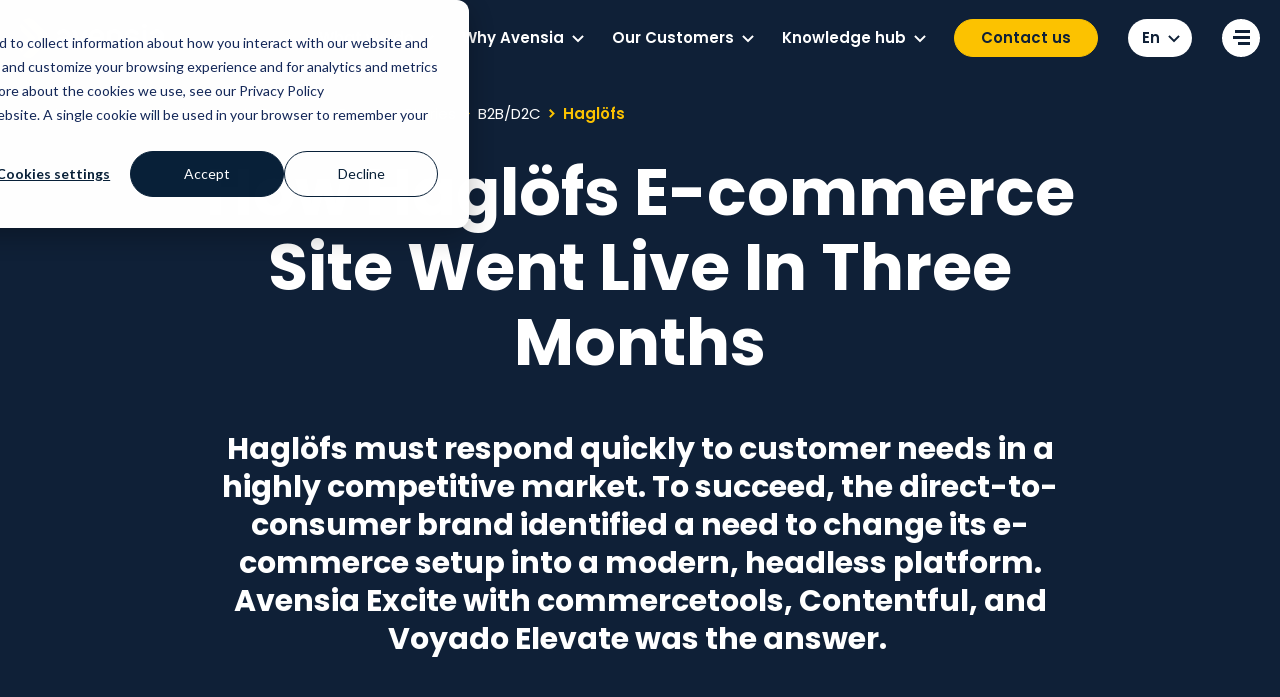

--- FILE ---
content_type: text/html; charset=UTF-8
request_url: https://www.avensia.com/cases/haglofs
body_size: 16082
content:
<!doctype html><html lang="en"><head>
    <meta charset="utf-8">
    <title>Meeting increased customer demands  | Case study</title>
    <link rel="shortcut icon" href="https://www.avensia.com/hubfs/avidly-theme/assets/logos/avensia_symbol_color.svg">
    <meta name="description" content="Learn how Haglöfs is meeting the increased customer demand with a new agile and fast e-commerce platform. Read the case study">

    <style>
    /*
     * Set all theme variables as CSS Variables, which are then used in Sass
     */
    

    :root {
      
        --primary: 15, 32, 55;
      
        --secondary: 252, 194, 0;
      
        --secondary_b: 5, 176, 201;
      
        --complementary: 251, 77, 3;
      
        --complementary_b: 81, 235, 226;
      
        --complementary_c: 10, 114, 209;
      
        --light: 242, 242, 242;
      
        --dark: 181, 188, 196;
      
        --text-light: 255, 255, 255;
      
        --text-dark: 15, 32, 55;
      
        --white: 255, 255, 255;
      
        --black: 0, 0, 0;
      
    }

    
    

    :root {
      
      --heading_font: Poppins, Arial, sans-serif;
      
      --body_font: Poppins, Arial, sans-serif;
      
    }
    </style>

    
    
    
    
    
    
    
    
    

    

    <meta name="viewport" content="width=device-width, initial-scale=1">

    
    <meta property="og:description" content="Learn how Haglöfs is meeting the increased customer demand with a new agile and fast e-commerce platform. Read the case study">
    <meta property="og:title" content="Meeting increased customer demands  | Case study">
    <meta name="twitter:description" content="Learn how Haglöfs is meeting the increased customer demand with a new agile and fast e-commerce platform. Read the case study">
    <meta name="twitter:title" content="Meeting increased customer demands  | Case study">

    

    

    <style>
a.cta_button{-moz-box-sizing:content-box !important;-webkit-box-sizing:content-box !important;box-sizing:content-box !important;vertical-align:middle}.hs-breadcrumb-menu{list-style-type:none;margin:0px 0px 0px 0px;padding:0px 0px 0px 0px}.hs-breadcrumb-menu-item{float:left;padding:10px 0px 10px 10px}.hs-breadcrumb-menu-divider:before{content:'›';padding-left:10px}.hs-featured-image-link{border:0}.hs-featured-image{float:right;margin:0 0 20px 20px;max-width:50%}@media (max-width: 568px){.hs-featured-image{float:none;margin:0;width:100%;max-width:100%}}.hs-screen-reader-text{clip:rect(1px, 1px, 1px, 1px);height:1px;overflow:hidden;position:absolute !important;width:1px}
</style>

<link rel="stylesheet" href="https://www.avensia.com/hubfs/hub_generated/template_assets/1/36051619138/1769160882469/template_style.min.css">
<link rel="stylesheet" href="https://www.avensia.com/hubfs/hub_generated/template_assets/1/179531777612/1769160882343/template_aos.min.css">

    <style>
      .aa-module:not(.aa-circle) {
        position: relative;
      }
       .aa-module ul:not(.inputs-list) li:not(.hs-menu-item),
      .widget-type-rich_text ul:not(.inputs-list) li:not(.hs-menu-item) {
        padding-left: 2.6em;
        text-indent: initial;
        font-size: 15px;
        line-height: 24px;
        position: relative;
      }
      .lang_list_class li, 
      ul.lang_list_class:not(.inputs-list) li:not(.hs-menu-item) {
        font-size: 14px;
        line-height: 22px;
      }
      @media (min-width: 992px) {
        .aa-module ul:not(.inputs-list) li:not(.hs-menu-item),
        .widget-type-rich_text ul:not(.inputs-list) li:not(.hs-menu-item) {
          font-size: 16px;
          line-height: 26px;
        }
        .lang_list_class li, 
        ul.lang_list_class:not(.inputs-list) li:not(.hs-menu-item) {
          font-size: 15px;
          line-height: 24px;
        }
      }
    </style>
    

        <style>
            .aa-navigation--primary.aa-navigation--primary-mega-menu.aa-navigation--primary-mega-menu--v2 .hs-menu-item.hs-menu-depth-1.hs-item-has-children.aa-mega-menu > .hs-menu-children-wrapper .hs-menu-item.hs-menu-depth-2:first-of-type {
                display: none;
            }

            .aa-navigation--primary.aa-navigation--primary-mega-menu.aa-navigation--primary-mega-menu--v2 .hs-menu-item.hs-menu-depth-1.hs-item-has-children.aa-mega-menu > .hs-menu-children-wrapper > div.mega-menu-industries {
                display: block;

                border-radius: 25px;
                height: 100%;
                max-width: 33.3333%;
                position: absolute;
                right: 0;
                top: 0;
                padding: 20px 14px;
                border-top-left-radius: 0;
                border-bottom-left-radius: 0;
                background-color: #F2F2F2;
                overflow-y: auto;
            }

            .aa-navigation--primary.aa-navigation--primary-mega-menu.aa-navigation--primary-mega-menu--v2 .hs-menu-item.hs-menu-depth-1.hs-item-has-children.aa-mega-menu > .hs-menu-children-wrapper > div.mega-menu-industries > h4 {
                color: rgba(9, 33, 57, 1);
            }

            .mega-menu-industries__content {
                display: flex;
                flex-direction: row;
                flex-wrap: wrap;
                gap: 26px;
            }

            .mega-menu-industries__content > a,
            .aa-navigation--primary .hs-menu-depth-1.hs-item-has-children > .hs-menu-children-wrapper .mega-menu-industries__content > a,
            .aa-navigation--primary .hs-menu-wrapper > ul > .hs-menu-depth-1.hs-item-has-children > .hs-menu-children-wrapper .mega-menu-industries__content > a {
                width: 100%;
                padding: 0;
                position: relative;
                border-radius: 25px;
                overflow: hidden;
            }

            .mega-menu-industries__content > a:hover,
            .aa-navigation--primary .hs-menu-depth-1.hs-item-has-children > .hs-menu-children-wrapper .mega-menu-industries__content > a:hover,
            .aa-navigation--primary .hs-menu-wrapper > ul > .hs-menu-depth-1.hs-item-has-children > .hs-menu-children-wrapper .mega-menu-industries__content > a:hover {
                opacity: 1;
            }

            .mega-menu-industries__content > a:before {
                content: "";
                position: absolute;
                left: 0;
                top: 0;
                width: 100%;
                height: 100%;
                background: rgba(15, 32, 55, 0.70);
                z-index: 1;
            }

            .mega-menu-industries__content > a > img {
                position: absolute;
                width: 100%;
                height: 100% !important;
                object-fit: cover;
                
            }

            .mega-menu-industries__content > a > span {
                color: #fff;
                padding: 40px 20px 20px 20px;
                width: 100%;
                display: inline-block;
                height: 100%;
                position: relative;
                z-index: 1;
                font-size: 14px;
            }

            @media screen and (min-width: 1500px) {
                
                .mega-menu-industries__content > a > span {
                    padding: 50px 24px 24px 24px;
                    font-size: 15px;
                }

            }

            .mega-menu-industries__all,
            .aa-navigation--primary .hs-menu-wrapper > ul > .hs-menu-depth-1.hs-item-has-children > .hs-menu-children-wrapper a.mega-menu-industries__all {
                text-align: right; 
                padding: 0;
                margin-top: 26px;
            }

            .mega-menu-industries__all > svg {
                position: relative;
                top: 3px;
                margin-left: 6px;
            }

            .aa-navigation--mobile.aa-navigation--mobile-mega-menu.aa-navigation--mobile-mega-menu--v2 .hs-menu-item.hs-menu-depth-1.hs-item-has-children.aa-mega-menu > .hs-menu-children-wrapper .hs-menu-item.hs-menu-depth-2.mega-menu-industries-mobile:before,
            .aa-navigation--mobile.aa-navigation--mobile-mega-menu.aa-navigation--mobile-mega-menu--v2 .hs-menu-item.hs-menu-depth-1.hs-item-has-children.aa-mega-menu > .hs-menu-children-wrapper .hs-menu-item.hs-menu-depth-2.mega-menu-industries-mobile:hover:before,
            .aa-navigation--mobile.aa-navigation--mobile-mega-menu.aa-navigation--mobile-mega-menu--v2 .hs-menu-item.hs-menu-depth-1.hs-item-has-children.aa-mega-menu > .hs-menu-children-wrapper .hs-menu-item.hs-menu-depth-2.mega-menu-industries-mobile:nth-of-type(7):before,
            .aa-navigation--mobile.aa-navigation--mobile-mega-menu.aa-navigation--mobile-mega-menu--v2 .hs-menu-item.hs-menu-depth-1.hs-item-has-children.aa-mega-menu > .hs-menu-children-wrapper .hs-menu-item.hs-menu-depth-2.mega-menu-industries-mobile:nth-of-type(7):hover:before {
                display: none;
                background-image: url('data:image/svg+xml,<svg width="44" height="32" viewBox="0 0 44 32" fill="none" xmlns="http://www.w3.org/2000/svg"><path d="M11 12.3334L22 3.77783L33 12.3334V25.7778C33 26.4261 32.7425 27.0479 32.284 27.5063C31.8256 27.9647 31.2039 28.2223 30.5556 28.2223H13.4444C12.7961 28.2223 12.1744 27.9647 11.716 27.5063C11.2575 27.0479 11 26.4261 11 25.7778V12.3334Z" stroke="black" stroke-width="2" stroke-linecap="round" stroke-linejoin="round"/><path d="M18.3333 28.2222V16H25.6667V28.2222" stroke="black" stroke-width="2" stroke-linecap="round" stroke-linejoin="round"/></svg>');
            }

            .aa-navigation--mobile.aa-navigation--mobile-mega-menu.aa-navigation--mobile-mega-menu--v2 .hs-menu-item.hs-menu-depth-1.hs-item-has-children.aa-mega-menu > .hs-menu-children-wrapper .hs-menu-item.hs-menu-depth-2.mega-menu-industries-mobile > a {
                padding-left: 20px;
            }

            @media (min-width: 992px) {

                .aa-navigation--primary.aa-navigation--primary-mega-menu.aa-navigation--primary-mega-menu--v2 .hs-menu-item.hs-menu-depth-1.hs-item-has-children.aa-mega-menu > .hs-menu-children-wrapper {
                    min-height: 780px;
                }

                .aa-navigation--primary.aa-navigation--primary-mega-menu.aa-navigation--primary-mega-menu--v2 .hs-menu-item.hs-menu-depth-1.hs-item-has-children.aa-mega-menu > .hs-menu-children-wrapper > div.mega-menu-industries {
                    max-width: 25%;
                }

            }

            @media (min-width: 1100px) {

                .aa-navigation--primary.aa-navigation--primary-mega-menu.aa-navigation--primary-mega-menu--v2 .hs-menu-item.hs-menu-depth-1.hs-item-has-children.aa-mega-menu > .hs-menu-children-wrapper {
                    min-height: 640px;
                }

            }

            @media (min-width: 1200px) {

                .aa-navigation--primary.aa-navigation--primary-mega-menu.aa-navigation--primary-mega-menu--v2 .hs-menu-item.hs-menu-depth-1.hs-item-has-children.aa-mega-menu > .hs-menu-children-wrapper > div.mega-menu-industries {
                    max-width: 33.3333%;
                }

                .mega-menu-industries__content > a,
                .aa-navigation--primary .hs-menu-depth-1.hs-item-has-children > .hs-menu-children-wrapper .mega-menu-industries__content > a,
                .aa-navigation--primary .hs-menu-wrapper > ul > .hs-menu-depth-1.hs-item-has-children > .hs-menu-children-wrapper .mega-menu-industries__content > a {
                    width: calc(50% - 13px);
                }

            }

            @media (min-width: 1300px) {
                
            .aa-navigation--primary.aa-navigation--primary-mega-menu.aa-navigation--primary-mega-menu--v2 .hs-menu-item.hs-menu-depth-1.hs-item-has-children.aa-mega-menu > .hs-menu-children-wrapper > div.mega-menu-industries {
                    max-width: 29%;
                }

            }

            @media (min-width: 1360px) {

                .aa-navigation--primary.aa-navigation--primary-mega-menu.aa-navigation--primary-mega-menu--v2 .hs-menu-item.hs-menu-depth-1.hs-item-has-children.aa-mega-menu > .hs-menu-children-wrapper > div.mega-menu-industries {
                    padding: 25px 30px;
                }

            }

            @media (min-width: 1500px) {

                .aa-navigation--primary.aa-navigation--primary-mega-menu.aa-navigation--primary-mega-menu--v2 .hs-menu-item.hs-menu-depth-1.hs-item-has-children.aa-mega-menu > .hs-menu-children-wrapper {
                    min-height: 520px;
                }

                .aa-navigation--primary.aa-navigation--primary-mega-menu.aa-navigation--primary-mega-menu--v2 .hs-menu-item.hs-menu-depth-1.hs-item-has-children.aa-mega-menu > .hs-menu-children-wrapper > div.mega-menu-industries {
                    max-width: 480px;
                    padding: 32px 30px;
                }

            }
        </style>
    
<link rel="stylesheet" href="https://www.avensia.com/hubfs/hub_generated/module_assets/1/36052363443/1743548170293/module_form.min.css">
<style>
  @font-face {
    font-family: "Poppins";
    font-weight: 400;
    font-style: normal;
    font-display: swap;
    src: url("/_hcms/googlefonts/Poppins/regular.woff2") format("woff2"), url("/_hcms/googlefonts/Poppins/regular.woff") format("woff");
  }
  @font-face {
    font-family: "Poppins";
    font-weight: 600;
    font-style: normal;
    font-display: swap;
    src: url("/_hcms/googlefonts/Poppins/600.woff2") format("woff2"), url("/_hcms/googlefonts/Poppins/600.woff") format("woff");
  }
  @font-face {
    font-family: "Poppins";
    font-weight: 700;
    font-style: normal;
    font-display: swap;
    src: url("/_hcms/googlefonts/Poppins/700.woff2") format("woff2"), url("/_hcms/googlefonts/Poppins/700.woff") format("woff");
  }
</style>

    <script src="https://www.avensia.com/hubfs/hub_generated/template_assets/1/36052363451/1769160883566/template_jquery-3.5.1.min.js"></script>


    
<!--  Added by GoogleAnalytics4 integration -->
<script>
var _hsp = window._hsp = window._hsp || [];
window.dataLayer = window.dataLayer || [];
function gtag(){dataLayer.push(arguments);}

var useGoogleConsentModeV2 = true;
var waitForUpdateMillis = 1000;


if (!window._hsGoogleConsentRunOnce) {
  window._hsGoogleConsentRunOnce = true;

  gtag('consent', 'default', {
    'ad_storage': 'denied',
    'analytics_storage': 'denied',
    'ad_user_data': 'denied',
    'ad_personalization': 'denied',
    'wait_for_update': waitForUpdateMillis
  });

  if (useGoogleConsentModeV2) {
    _hsp.push(['useGoogleConsentModeV2'])
  } else {
    _hsp.push(['addPrivacyConsentListener', function(consent){
      var hasAnalyticsConsent = consent && (consent.allowed || (consent.categories && consent.categories.analytics));
      var hasAdsConsent = consent && (consent.allowed || (consent.categories && consent.categories.advertisement));

      gtag('consent', 'update', {
        'ad_storage': hasAdsConsent ? 'granted' : 'denied',
        'analytics_storage': hasAnalyticsConsent ? 'granted' : 'denied',
        'ad_user_data': hasAdsConsent ? 'granted' : 'denied',
        'ad_personalization': hasAdsConsent ? 'granted' : 'denied'
      });
    }]);
  }
}

gtag('js', new Date());
gtag('set', 'developer_id.dZTQ1Zm', true);
gtag('config', 'G-YY41G9DS39');
</script>
<script async src="https://www.googletagmanager.com/gtag/js?id=G-YY41G9DS39"></script>

<!-- /Added by GoogleAnalytics4 integration -->

<!--  Added by GoogleTagManager integration -->
<script>
var _hsp = window._hsp = window._hsp || [];
window.dataLayer = window.dataLayer || [];
function gtag(){dataLayer.push(arguments);}

var useGoogleConsentModeV2 = true;
var waitForUpdateMillis = 1000;



var hsLoadGtm = function loadGtm() {
    if(window._hsGtmLoadOnce) {
      return;
    }

    if (useGoogleConsentModeV2) {

      gtag('set','developer_id.dZTQ1Zm',true);

      gtag('consent', 'default', {
      'ad_storage': 'denied',
      'analytics_storage': 'denied',
      'ad_user_data': 'denied',
      'ad_personalization': 'denied',
      'wait_for_update': waitForUpdateMillis
      });

      _hsp.push(['useGoogleConsentModeV2'])
    }

    (function(w,d,s,l,i){w[l]=w[l]||[];w[l].push({'gtm.start':
    new Date().getTime(),event:'gtm.js'});var f=d.getElementsByTagName(s)[0],
    j=d.createElement(s),dl=l!='dataLayer'?'&l='+l:'';j.async=true;j.src=
    'https://www.googletagmanager.com/gtm.js?id='+i+dl;f.parentNode.insertBefore(j,f);
    })(window,document,'script','dataLayer','GTM-PDZGPPX');

    window._hsGtmLoadOnce = true;
};

_hsp.push(['addPrivacyConsentListener', function(consent){
  if(consent.allowed || (consent.categories && consent.categories.analytics)){
    hsLoadGtm();
  }
}]);

</script>

<!-- /Added by GoogleTagManager integration -->

    <link rel="canonical" href="https://www.avensia.com/cases/haglofs">







<!-- Google Tag Manager -->
<script>(function(w,d,s,l,i){w[l]=w[l]||[];w[l].push({'gtm.start':
new Date().getTime(),event:'gtm.js'});var f=d.getElementsByTagName(s)[0],
j=d.createElement(s),dl=l!='dataLayer'?'&l='+l:'';j.async=true;j.src=
'https://www.googletagmanager.com/gtm.js?id='+i+dl;f.parentNode.insertBefore(j,f);
})(window,document,'script','dataLayer','GTM-PDZGPPX');</script>
<!-- End Google Tag Manager -->

<!-- Test: avidly/templates -->







<meta property="og:image" content="https://www.avensia.com/hubfs/New%20website/Cases/haglofs-case-featured.jpg">
<meta property="og:image:width" content="1200">
<meta property="og:image:height" content="675">
<meta property="og:image:alt" content="case haglofs">
<meta name="twitter:image" content="https://www.avensia.com/hubfs/New%20website/Cases/haglofs-case-featured.jpg">
<meta name="twitter:image:alt" content="case haglofs">

<meta property="og:url" content="https://www.avensia.com/cases/haglofs">
<meta name="twitter:card" content="summary_large_image">
<meta http-equiv="content-language" content="en">







    

    <link rel="preload" href="https://www.avensia.com/hubfs/avidly-theme/assets/images/colors-1.png" as="image">
  <meta name="generator" content="HubSpot"></head>
  <body class="
      aa-template--blue
       aa-dark-mode
    ">
<!--  Added by GoogleTagManager integration -->
<noscript><iframe src="https://www.googletagmanager.com/ns.html?id=GTM-PDZGPPX" height="0" width="0" style="display:none;visibility:hidden"></iframe></noscript>

<!-- /Added by GoogleTagManager integration -->

    <div class="body-wrapper   hs-content-id-103368168203 hs-site-page page ">
      
        
          <div data-global-resource-path="avidly/templates/partials/header.html">
































<style>
.aa-navigation__campaign {
  background-image: url(https://www.avensia.com/hubfs/Three%20colleagues%20laughing%20at%20work.jpg) !important;
  background-position: 50%;
  background-repeat: no-repeat;
  background-size: cover;
}
.aa-navigation--primary.aa-navigation--primary-mega-menu .hs-menu-item.hs-menu-depth-1.hs-item-has-children.aa-mega-menu > .hs-menu-children-wrapper .hs-menu-item.hs-menu-depth-2:first-of-type {
  background-image: url(https://www.avensia.com/hubfs/New%20website/Knowledge%20Hub/Featured-KH-accessibility-guide.jpg) !important;
  background-position: 50%;
  background-repeat: no-repeat;
  background-size: cover;
}
.aa-navigation--primary.aa-navigation--primary-mega-menu .hs-menu-item.hs-menu-depth-1.hs-item-has-children.aa-mega-menu > .hs-menu-children-wrapper .hs-menu-item.hs-menu-depth-2:first-of-type a:before {
  content: "Guide";
}

.aa-navigation--primary.aa-navigation--primary-mega-menu .hs-menu-item.hs-menu-depth-1.hs-item-has-children.aa-mega-menu > .hs-menu-children-wrapper .hs-menu-item.hs-menu-depth-2:nth-of-type(2):before,
.aa-navigation--mobile.aa-navigation--mobile-mega-menu .hs-menu-item.hs-menu-depth-1.hs-item-has-children.aa-mega-menu > .hs-menu-children-wrapper .hs-menu-item.hs-menu-depth-2:nth-of-type(2):before {
  background-image: url(https://www.avensia.com/hubfs/New%20website/Offer/Icons/strategy-icon.svg);
}


.aa-navigation--primary.aa-navigation--primary-mega-menu .hs-menu-item.hs-menu-depth-1.hs-item-has-children.aa-mega-menu > .hs-menu-children-wrapper .hs-menu-item.hs-menu-depth-2:nth-of-type(3):before,
.aa-navigation--mobile.aa-navigation--mobile-mega-menu .hs-menu-item.hs-menu-depth-1.hs-item-has-children.aa-mega-menu > .hs-menu-children-wrapper .hs-menu-item.hs-menu-depth-2:nth-of-type(3):before {
  background-image: url(https://www.avensia.com/hubfs/New%20website/Offer/Icons/im-icon.svg);
}


.aa-navigation--primary.aa-navigation--primary-mega-menu .hs-menu-item.hs-menu-depth-1.hs-item-has-children.aa-mega-menu > .hs-menu-children-wrapper .hs-menu-item.hs-menu-depth-2:nth-of-type(4):before,
.aa-navigation--mobile.aa-navigation--mobile-mega-menu .hs-menu-item.hs-menu-depth-1.hs-item-has-children.aa-mega-menu > .hs-menu-children-wrapper .hs-menu-item.hs-menu-depth-2:nth-of-type(4):before {
  background-image: url(https://www.avensia.com/hubfs/New%20website/Offer/Icons/solutions-icon.svg);
}


.aa-navigation--primary.aa-navigation--primary-mega-menu .hs-menu-item.hs-menu-depth-1.hs-item-has-children.aa-mega-menu > .hs-menu-children-wrapper .hs-menu-item.hs-menu-depth-2:nth-of-type(5):before,
.aa-navigation--mobile.aa-navigation--mobile-mega-menu .hs-menu-item.hs-menu-depth-1.hs-item-has-children.aa-mega-menu > .hs-menu-children-wrapper .hs-menu-item.hs-menu-depth-2:nth-of-type(5):before {
  background-image: url(https://www.avensia.com/hubfs/New%20website/Offer/Icons/CX-icon.svg);
}


.aa-navigation--primary.aa-navigation--primary-mega-menu .hs-menu-item.hs-menu-depth-1.hs-item-has-children.aa-mega-menu > .hs-menu-children-wrapper .hs-menu-item.hs-menu-depth-2:nth-of-type(6):before,
.aa-navigation--mobile.aa-navigation--mobile-mega-menu .hs-menu-item.hs-menu-depth-1.hs-item-has-children.aa-mega-menu > .hs-menu-children-wrapper .hs-menu-item.hs-menu-depth-2:nth-of-type(6):before {
  background-image: url(https://www.avensia.com/hubfs/New%20website/Offer/Icons/optimization-icon.svg);
}


.aa-navigation--primary.aa-navigation--primary-mega-menu .hs-menu-item.hs-menu-depth-1.hs-item-has-children.aa-mega-menu > .hs-menu-children-wrapper .hs-menu-item.hs-menu-depth-2:nth-of-type(7):before,
.aa-navigation--mobile.aa-navigation--mobile-mega-menu .hs-menu-item.hs-menu-depth-1.hs-item-has-children.aa-mega-menu > .hs-menu-children-wrapper .hs-menu-item.hs-menu-depth-2:nth-of-type(7):before {
  background-image: url(https://www.avensia.com/hubfs/New%20website/Offer/Icons/optimization-icon.svg);
}







</style>


<header class="aa-site-header aa-site-header--white">

  <div class="aa-site-header__inner">

    <a href="#main-content" class="header__skip">Skip to content</a>

    <div class="aa-branding">
      
  






















  
  <span id="hs_cos_wrapper_site_logo_hs_logo_widget" class="hs_cos_wrapper hs_cos_wrapper_widget hs_cos_wrapper_type_logo" style="" data-hs-cos-general-type="widget" data-hs-cos-type="logo"><a href="https://www.avensia.com" id="hs-link-site_logo_hs_logo_widget" style="border-width:0px;border:0px;"><img src="https://www.avensia.com/hubfs/New%20website/Logotypes/logo-avensia.svg" class="hs-image-widget " height="46" style="height: auto;width:165px;border-width:0px;border:0px;" width="165" alt="logo-avensia" title="logo-avensia" loading="lazy"></a></span>

      <div class="aa-white-logo">
        <a href="/">
          
          <img src="https://www.avensia.com/hs-fs/hubfs/avidly-theme/assets/logos/avensia_logo_color_neg-350.png?width=350&amp;height=97&amp;name=avensia_logo_color_neg-350.png" alt="Avensia logo white" width="350" height="97" loading="lazy" srcset="https://www.avensia.com/hs-fs/hubfs/avidly-theme/assets/logos/avensia_logo_color_neg-350.png?width=175&amp;height=49&amp;name=avensia_logo_color_neg-350.png 175w, https://www.avensia.com/hs-fs/hubfs/avidly-theme/assets/logos/avensia_logo_color_neg-350.png?width=350&amp;height=97&amp;name=avensia_logo_color_neg-350.png 350w, https://www.avensia.com/hs-fs/hubfs/avidly-theme/assets/logos/avensia_logo_color_neg-350.png?width=525&amp;height=146&amp;name=avensia_logo_color_neg-350.png 525w, https://www.avensia.com/hs-fs/hubfs/avidly-theme/assets/logos/avensia_logo_color_neg-350.png?width=700&amp;height=194&amp;name=avensia_logo_color_neg-350.png 700w, https://www.avensia.com/hs-fs/hubfs/avidly-theme/assets/logos/avensia_logo_color_neg-350.png?width=875&amp;height=243&amp;name=avensia_logo_color_neg-350.png 875w, https://www.avensia.com/hs-fs/hubfs/avidly-theme/assets/logos/avensia_logo_color_neg-350.png?width=1050&amp;height=291&amp;name=avensia_logo_color_neg-350.png 1050w" sizes="(max-width: 350px) 100vw, 350px">
        </a>
      </div>
    </div>

    <div class="aa-navigation-container">
      <nav aria-label="Main menu" class="aa-navigation aa-navigation--primary aa-navigation--primary-mega-menu aa-navigation--primary-mega-menu--v2 aa-navigation--primary-mega-menu--v2--2 hidden-md-down" data-mega-menu-pos="1">
        <div id="hs_menu_wrapper_navigation_menu_header_primary" class="hs-menu-wrapper active-branch no-flyouts hs-menu-flow-horizontal" role="navigation" data-sitemap-name="Default" data-menu-id="5360643607" aria-label="Navigation Menu">
 <ul role="menu">
  <li class="hs-menu-item hs-menu-depth-1 hs-item-has-children" role="none"><a href="https://www.avensia.com/what-we-do" aria-haspopup="true" aria-expanded="false" role="menuitem">What we do</a>
   <ul role="menu" class="hs-menu-children-wrapper">
    <li class="hs-menu-item hs-menu-depth-2" role="none"><a href="https://www.avensia.com/knowledge-hub/white-papers/digital-accessibility-for-ecommerce-businesses" role="menuitem">Digital Accessibility for E-commerce Businesses</a></li>
    <li class="hs-menu-item hs-menu-depth-2 hs-item-has-children" role="none"><a href="https://www.avensia.com/what-we-do/business-transformation" role="menuitem">Business Transformation</a>
     <ul role="menu" class="hs-menu-children-wrapper">
      <li class="hs-menu-item hs-menu-depth-3" role="none"><a href="https://www.avensia.com/what-we-do/business-transformation" role="menuitem">Business Transformation<span>Get expert advice on business development, commerce strategy, organization and change management. </span></a></li>
      <li class="hs-menu-item hs-menu-depth-3" role="none"><a href="https://www.avensia.com/what-we-do/business-transformation/digital-audits" role="menuitem">Digital Audits</a></li>
      <li class="hs-menu-item hs-menu-depth-3" role="none"><a href="https://www.avensia.com/what-we-do/omnichannel-commerce-strategy/ecommerce-consulting" role="menuitem">E-commerce Strategy</a></li>
      <li class="hs-menu-item hs-menu-depth-3" role="none"><a href="https://www.avensia.com/what-we-do/omnichannel-commerce-strategy/digital-transformation" role="menuitem">Digital Transformation</a></li>
      <li class="hs-menu-item hs-menu-depth-3" role="none"><a href="https://www.avensia.com/what-we-do/business-transformation/omnichannel-strategy" role="menuitem">Omnichannel Strategy</a></li>
      <li class="hs-menu-item hs-menu-depth-3" role="none"><a href="https://www.avensia.com/what-we-do/omnichannel-commerce-strategy/retail-trends-analysis" role="menuitem">Retail Trends Analysis</a></li>
     </ul></li>
    <li class="hs-menu-item hs-menu-depth-2 hs-item-has-children" role="none"><a href="https://www.avensia.com/what-we-do/information-management" role="menuitem">Information Management</a>
     <ul role="menu" class="hs-menu-children-wrapper">
      <li class="hs-menu-item hs-menu-depth-3" role="none"><a href="https://www.avensia.com/what-we-do/information-management" role="menuitem">Information Management<span>Set up solid strategies, processes and solutions to ensure data accuracy and accessibility across channels and functions.​</span></a></li>
      <li class="hs-menu-item hs-menu-depth-3" role="none"><a href="https://www.avensia.com/what-we-do/information-management/pim" role="menuitem">PIM Solutions</a></li>
      <li class="hs-menu-item hs-menu-depth-3" role="none"><a href="https://www.avensia.com/what-we-do/information-management/master-data-management" role="menuitem">MDM Solutions</a></li>
      <li class="hs-menu-item hs-menu-depth-3" role="none"><a href="https://www.avensia.com/what-we-do/information-management/information-management-strategy" role="menuitem">Information Management Strategy</a></li>
      <li class="hs-menu-item hs-menu-depth-3" role="none"><a href="https://www.avensia.com/what-we-do/supply-chain" role="menuitem">Supply Chain</a></li>
     </ul></li>
    <li class="hs-menu-item hs-menu-depth-2 hs-item-has-children" role="none"><a href="https://www.avensia.com/what-we-do/ecommerce-tech-solutions" role="menuitem">E-Commerce</a>
     <ul role="menu" class="hs-menu-children-wrapper">
      <li class="hs-menu-item hs-menu-depth-3" role="none"><a href="https://www.avensia.com/what-we-do/ecommerce-tech-solutions" role="menuitem">E-Commerce<span>Access top-notch e-commerce solutions leveraging experiences from hundreds of successful projects.</span></a></li>
      <li class="hs-menu-item hs-menu-depth-3" role="none"><a href="https://www.avensia.com/what-we-do/ecommerce-tech-solutions/avensia-nitro" role="menuitem">Avensia Nitro</a></li>
      <li class="hs-menu-item hs-menu-depth-3" role="none"><a href="https://www.avensia.com/what-we-do/ecommerce-tech-solutions/avensia-excite" role="menuitem">Avensia Excite</a></li>
      <li class="hs-menu-item hs-menu-depth-3" role="none"><a href="https://www.avensia.com/what-we-do/ecommerce-tech-solutions/optimizely-microsoft-dynamics-365" role="menuitem">Optimizely Commerce for D365</a></li>
      <li class="hs-menu-item hs-menu-depth-3" role="none"><a href="https://www.avensia.com/what-we-do/ecommerce-tech-solutions/b2b" role="menuitem">B2B Solutions</a></li>
      <li class="hs-menu-item hs-menu-depth-3" role="none"><a href="https://www.avensia.com/what-we-do/ecommerce-tech-solutions/d2c" role="menuitem">D2C Solutions</a></li>
      <li class="hs-menu-item hs-menu-depth-3" role="none"><a href="https://www.avensia.com/what-we-do/ecommerce-optimization-strategy/online-sales" role="menuitem">Online Sales Optimization</a></li>
      <li class="hs-menu-item hs-menu-depth-3" role="none"><a href="https://www.avensia.com/what-we-do/ecommerce-tech-solutions/order-management-system" role="menuitem">Order Management Systems</a></li>
     </ul></li>
    <li class="hs-menu-item hs-menu-depth-2 hs-item-has-children" role="none"><a href="https://www.avensia.com/what-we-do/customer-experience" role="menuitem">Customer Experience</a>
     <ul role="menu" class="hs-menu-children-wrapper">
      <li class="hs-menu-item hs-menu-depth-3" role="none"><a href="https://www.avensia.com/what-we-do/customer-experience" role="menuitem">Customer Experience<span>Create and fine-tune excellent experiences throughout all customer interactions to drive long-term loyalty.</span></a></li>
      <li class="hs-menu-item hs-menu-depth-3" role="none"><a href="https://www.avensia.com/what-we-do/customer-experience/ux-design" role="menuitem">UX &amp; Design</a></li>
      <li class="hs-menu-item hs-menu-depth-3" role="none"><a href="https://www.avensia.com/what-we-do/customer-experience/loyalty-program" role="menuitem">Loyalty &amp; CRM</a></li>
      <li class="hs-menu-item hs-menu-depth-3" role="none"><a href="https://www.avensia.com/what-we-do/ecommerce-optimization-strategy/data-analytics" role="menuitem">Data &amp; Analytics</a></li>
      <li class="hs-menu-item hs-menu-depth-3" role="none"><a href="https://www.avensia.com/what-we-do/ecommerce-optimization-strategy/experimentation" role="menuitem">Experimentation</a></li>
      <li class="hs-menu-item hs-menu-depth-3" role="none"><a href="https://www.avensia.com/what-we-do/business-transformation/digital-audits" role="menuitem">Digital Audits</a></li>
      <li class="hs-menu-item hs-menu-depth-3" role="none"><a href="https://www.avensia.com/what-we-do/ecommerce-tech-solutions/order-management-system" role="menuitem">Order Management Systems</a></li>
     </ul></li>
    <li class="hs-menu-item hs-menu-depth-2 hs-item-has-children" role="none"><a href="https://www.avensia.com/what-we-do/commerce-products" role="menuitem">Technology Products</a>
     <ul role="menu" class="hs-menu-children-wrapper">
      <li class="hs-menu-item hs-menu-depth-3" role="none"><a href="https://www.avensia.com/what-we-do/commerce-products" role="menuitem">Technology Products<span>Future-proof your tech stack with our market leading in-house platforms and carefully selected partner solutions.</span></a></li>
      <li class="hs-menu-item hs-menu-depth-3" role="none"><a href="https://www.avensia.com/what-we-do/ecommerce-tech-solutions/avensia-excite" role="menuitem">Avensia Excite</a></li>
      <li class="hs-menu-item hs-menu-depth-3" role="none"><a href="https://www.avensia.com/what-we-do/ecommerce-tech-solutions/avensia-nitro" role="menuitem">Avensia Nitro</a></li>
      <li class="hs-menu-item hs-menu-depth-3" role="none"><a href="https://www.avensia.com/what-we-do/omnichannel-tech-solutions/instore-self-checkout" role="menuitem">In-Store Checkout Solutions</a></li>
      <li class="hs-menu-item hs-menu-depth-3" role="none"><a href="https://www.avensia.com/what-we-do/omnichannel-tech-solutions/instore-display" role="menuitem">In-Store Display Solutions</a></li>
      <li class="hs-menu-item hs-menu-depth-3" role="none"><a href="https://www.avensia.com/partners" role="menuitem">Partner Platforms</a></li>
     </ul></li>
   </ul></li>
  <li class="hs-menu-item hs-menu-depth-1 hs-item-has-children" role="none"><a href="https://www.avensia.com/why-avensia" aria-haspopup="true" aria-expanded="false" role="menuitem">Why Avensia</a>
   <ul role="menu" class="hs-menu-children-wrapper">
    <li class="hs-menu-item hs-menu-depth-2" role="none"><a href="https://www.avensia.com/our-process" role="menuitem">Our Process</a></li>
    <li class="hs-menu-item hs-menu-depth-2" role="none"><a href="https://www.avensia.com/customers/industries" role="menuitem">Who We Work With</a></li>
    <li class="hs-menu-item hs-menu-depth-2" role="none"><a href="https://www.avensia.com/modern-commerce" role="menuitem">What is Modern Commerce</a></li>
    <li class="hs-menu-item hs-menu-depth-2" role="none"><a href="https://www.avensia.com/partners" role="menuitem">Our Partners</a></li>
   </ul></li>
  <li class="hs-menu-item hs-menu-depth-1 hs-item-has-children" role="none"><a href="https://www.avensia.com/customer-logos" aria-haspopup="true" aria-expanded="false" role="menuitem">Our Customers</a>
   <ul role="menu" class="hs-menu-children-wrapper">
    <li class="hs-menu-item hs-menu-depth-2" role="none"><a href="https://www.avensia.com/cases" role="menuitem">Customer Success Stories</a></li>
    <li class="hs-menu-item hs-menu-depth-2" role="none"><a href="https://www.avensia.com/customer-logos" role="menuitem">Winners in Modern Commerce</a></li>
   </ul></li>
  <li class="hs-menu-item hs-menu-depth-1 hs-item-has-children" role="none"><a href="https://www.avensia.com/knowledge-hub" aria-haspopup="true" aria-expanded="false" role="menuitem">Knowledge hub</a>
   <ul role="menu" class="hs-menu-children-wrapper">
    <li class="hs-menu-item hs-menu-depth-2" role="none"><a href="https://www.avensia.com/knowledge-hub/blog" role="menuitem">Blog &amp; Articles</a></li>
    <li class="hs-menu-item hs-menu-depth-2" role="none"><a href="https://www.avensia.com/knowledge-hub/webinars" role="menuitem">Webinars</a></li>
    <li class="hs-menu-item hs-menu-depth-2" role="none"><a href="https://www.avensia.com/knowledge-hub/white-papers" role="menuitem">White papers</a></li>
    <li class="hs-menu-item hs-menu-depth-2" role="none"><a href="https://www.avensia.com/knowledge-hub/videos" role="menuitem">Videos</a></li>
    <li class="hs-menu-item hs-menu-depth-2" role="none"><a href="https://www.avensia.com/knowledge-hub/commerce-talks" role="menuitem">Commerce Talks Podcast</a></li>
    <li class="hs-menu-item hs-menu-depth-2" role="none"><a href="https://www.avensia.com/knowledge-hub/avensia-events" role="menuitem">Events</a></li>
   </ul></li>
 </ul>
</div>



    

    <template id="mega-menu-industries">
        <div class="mega-menu-industries">
            <h4>Main Industries</h4>
            <div class="mega-menu-industries__content"><a href="https://www.avensia.com/what-we-do/industries/retail"><img src="https://www.avensia.com/hs-fs/hubfs/New%20website/Knowledge%20Hub/retail-worker-girl.jpg?width=500&amp;height=334&amp;name=retail-worker-girl.jpg" alt="retail-worker-girl" loading="lazy" width="500" height="334" style="max-width: 100%; height: auto;" aria-hidden="true" srcset="https://www.avensia.com/hs-fs/hubfs/New%20website/Knowledge%20Hub/retail-worker-girl.jpg?width=250&amp;height=167&amp;name=retail-worker-girl.jpg 250w, https://www.avensia.com/hs-fs/hubfs/New%20website/Knowledge%20Hub/retail-worker-girl.jpg?width=500&amp;height=334&amp;name=retail-worker-girl.jpg 500w, https://www.avensia.com/hs-fs/hubfs/New%20website/Knowledge%20Hub/retail-worker-girl.jpg?width=750&amp;height=501&amp;name=retail-worker-girl.jpg 750w, https://www.avensia.com/hs-fs/hubfs/New%20website/Knowledge%20Hub/retail-worker-girl.jpg?width=1000&amp;height=668&amp;name=retail-worker-girl.jpg 1000w, https://www.avensia.com/hs-fs/hubfs/New%20website/Knowledge%20Hub/retail-worker-girl.jpg?width=1250&amp;height=835&amp;name=retail-worker-girl.jpg 1250w, https://www.avensia.com/hs-fs/hubfs/New%20website/Knowledge%20Hub/retail-worker-girl.jpg?width=1500&amp;height=1002&amp;name=retail-worker-girl.jpg 1500w" sizes="(max-width: 500px) 100vw, 500px"><span>Retail </span>
                    </a><a href="https://www.avensia.com/what-we-do/industries/manufacturing"><img src="https://www.avensia.com/hs-fs/hubfs/New%20website/Verticals/shutterstock_1936171630%20(1).jpg?width=1000&amp;height=563&amp;name=shutterstock_1936171630%20(1).jpg" alt="man working on machine" loading="lazy" width="1000" height="563" style="max-width: 100%; height: auto;" aria-hidden="true" srcset="https://www.avensia.com/hs-fs/hubfs/New%20website/Verticals/shutterstock_1936171630%20(1).jpg?width=500&amp;height=282&amp;name=shutterstock_1936171630%20(1).jpg 500w, https://www.avensia.com/hs-fs/hubfs/New%20website/Verticals/shutterstock_1936171630%20(1).jpg?width=1000&amp;height=563&amp;name=shutterstock_1936171630%20(1).jpg 1000w, https://www.avensia.com/hs-fs/hubfs/New%20website/Verticals/shutterstock_1936171630%20(1).jpg?width=1500&amp;height=845&amp;name=shutterstock_1936171630%20(1).jpg 1500w, https://www.avensia.com/hs-fs/hubfs/New%20website/Verticals/shutterstock_1936171630%20(1).jpg?width=2000&amp;height=1126&amp;name=shutterstock_1936171630%20(1).jpg 2000w, https://www.avensia.com/hs-fs/hubfs/New%20website/Verticals/shutterstock_1936171630%20(1).jpg?width=2500&amp;height=1408&amp;name=shutterstock_1936171630%20(1).jpg 2500w, https://www.avensia.com/hs-fs/hubfs/New%20website/Verticals/shutterstock_1936171630%20(1).jpg?width=3000&amp;height=1689&amp;name=shutterstock_1936171630%20(1).jpg 3000w" sizes="(max-width: 1000px) 100vw, 1000px"><span>Manufacturing</span>
                    </a><a href="https://www.avensia.com/what-we-do/industries/construction"><img src="https://www.avensia.com/hs-fs/hubfs/column-construction-2.jpg?width=940&amp;height=597&amp;name=column-construction-2.jpg" alt="column-construction-2" loading="lazy" width="940" height="597" style="max-width: 100%; height: auto;" aria-hidden="true" srcset="https://www.avensia.com/hs-fs/hubfs/column-construction-2.jpg?width=470&amp;height=299&amp;name=column-construction-2.jpg 470w, https://www.avensia.com/hs-fs/hubfs/column-construction-2.jpg?width=940&amp;height=597&amp;name=column-construction-2.jpg 940w, https://www.avensia.com/hs-fs/hubfs/column-construction-2.jpg?width=1410&amp;height=896&amp;name=column-construction-2.jpg 1410w, https://www.avensia.com/hs-fs/hubfs/column-construction-2.jpg?width=1880&amp;height=1194&amp;name=column-construction-2.jpg 1880w, https://www.avensia.com/hs-fs/hubfs/column-construction-2.jpg?width=2350&amp;height=1493&amp;name=column-construction-2.jpg 2350w, https://www.avensia.com/hs-fs/hubfs/column-construction-2.jpg?width=2820&amp;height=1791&amp;name=column-construction-2.jpg 2820w" sizes="(max-width: 940px) 100vw, 940px"><span>Construction</span>
                    </a><a href="https://www.avensia.com/what-we-do/industries/wholesale-and-distribution"><img src="https://www.avensia.com/hs-fs/hubfs/New%20website/Verticals/wholesale-distribution-avensia.jpg?width=300&amp;height=175&amp;name=wholesale-distribution-avensia.jpg" alt="wholesale-distribution-avensia" loading="lazy" width="300" height="175" style="max-width: 100%; height: auto;" aria-hidden="true" srcset="https://www.avensia.com/hs-fs/hubfs/New%20website/Verticals/wholesale-distribution-avensia.jpg?width=150&amp;height=88&amp;name=wholesale-distribution-avensia.jpg 150w, https://www.avensia.com/hs-fs/hubfs/New%20website/Verticals/wholesale-distribution-avensia.jpg?width=300&amp;height=175&amp;name=wholesale-distribution-avensia.jpg 300w, https://www.avensia.com/hs-fs/hubfs/New%20website/Verticals/wholesale-distribution-avensia.jpg?width=450&amp;height=263&amp;name=wholesale-distribution-avensia.jpg 450w, https://www.avensia.com/hs-fs/hubfs/New%20website/Verticals/wholesale-distribution-avensia.jpg?width=600&amp;height=350&amp;name=wholesale-distribution-avensia.jpg 600w, https://www.avensia.com/hs-fs/hubfs/New%20website/Verticals/wholesale-distribution-avensia.jpg?width=750&amp;height=438&amp;name=wholesale-distribution-avensia.jpg 750w, https://www.avensia.com/hs-fs/hubfs/New%20website/Verticals/wholesale-distribution-avensia.jpg?width=900&amp;height=525&amp;name=wholesale-distribution-avensia.jpg 900w" sizes="(max-width: 300px) 100vw, 300px"><span>Wholesale &amp; Distribution</span>
                    </a><a href="https://www.avensia.com/what-we-do/industries/food-and-beverage"><img src="https://www.avensia.com/hs-fs/hubfs/New%20website/Verticals/grocery-store-manager.jpg?width=1000&amp;height=648&amp;name=grocery-store-manager.jpg" alt="grocery-store-manager" loading="lazy" width="1000" height="648" style="max-width: 100%; height: auto;" aria-hidden="true" srcset="https://www.avensia.com/hs-fs/hubfs/New%20website/Verticals/grocery-store-manager.jpg?width=500&amp;height=324&amp;name=grocery-store-manager.jpg 500w, https://www.avensia.com/hs-fs/hubfs/New%20website/Verticals/grocery-store-manager.jpg?width=1000&amp;height=648&amp;name=grocery-store-manager.jpg 1000w, https://www.avensia.com/hs-fs/hubfs/New%20website/Verticals/grocery-store-manager.jpg?width=1500&amp;height=972&amp;name=grocery-store-manager.jpg 1500w, https://www.avensia.com/hs-fs/hubfs/New%20website/Verticals/grocery-store-manager.jpg?width=2000&amp;height=1296&amp;name=grocery-store-manager.jpg 2000w, https://www.avensia.com/hs-fs/hubfs/New%20website/Verticals/grocery-store-manager.jpg?width=2500&amp;height=1620&amp;name=grocery-store-manager.jpg 2500w, https://www.avensia.com/hs-fs/hubfs/New%20website/Verticals/grocery-store-manager.jpg?width=3000&amp;height=1944&amp;name=grocery-store-manager.jpg 3000w" sizes="(max-width: 1000px) 100vw, 1000px"><span>Food &amp; Beverage</span>
                    </a><a href="https://www.avensia.com/what-we-do/industries/medical-healthcare"><img src="https://www.avensia.com/hs-fs/hubfs/medical-healthcare-collegeus.jpg?width=1200&amp;height=600&amp;name=medical-healthcare-collegeus.jpg" alt="medical-healthcare-collegeus" loading="lazy" width="1200" height="600" style="max-width: 100%; height: auto;" aria-hidden="true" srcset="https://www.avensia.com/hs-fs/hubfs/medical-healthcare-collegeus.jpg?width=600&amp;height=300&amp;name=medical-healthcare-collegeus.jpg 600w, https://www.avensia.com/hs-fs/hubfs/medical-healthcare-collegeus.jpg?width=1200&amp;height=600&amp;name=medical-healthcare-collegeus.jpg 1200w, https://www.avensia.com/hs-fs/hubfs/medical-healthcare-collegeus.jpg?width=1800&amp;height=900&amp;name=medical-healthcare-collegeus.jpg 1800w, https://www.avensia.com/hs-fs/hubfs/medical-healthcare-collegeus.jpg?width=2400&amp;height=1200&amp;name=medical-healthcare-collegeus.jpg 2400w, https://www.avensia.com/hs-fs/hubfs/medical-healthcare-collegeus.jpg?width=3000&amp;height=1500&amp;name=medical-healthcare-collegeus.jpg 3000w, https://www.avensia.com/hs-fs/hubfs/medical-healthcare-collegeus.jpg?width=3600&amp;height=1800&amp;name=medical-healthcare-collegeus.jpg 3600w" sizes="(max-width: 1200px) 100vw, 1200px"><span>Medical &amp; Health</span>
                    </a></div></div>
    </template>

    <template id="mega-menu-industries-mobile">
        <li class="hs-menu-item hs-menu-depth-2 hs-item-has-children mega-menu-industries-mobile" role="none"><a role="menuitem" href="">
                Main Industries
            </a>
            <ul role="menu" class="hs-menu-children-wrapper" id="submenu-industries" hidden aria-labelledby="menu-toggle-industries"><li class="hs-menu-item hs-menu-depth-3" role="none"><a role="menuitem" href="https://www.avensia.com/what-we-do/industries/retail">
                            Retail 
                        </a>
                    </li><li class="hs-menu-item hs-menu-depth-3" role="none"><a role="menuitem" href="https://www.avensia.com/what-we-do/industries/manufacturing">
                            Manufacturing
                        </a>
                    </li><li class="hs-menu-item hs-menu-depth-3" role="none"><a role="menuitem" href="https://www.avensia.com/what-we-do/industries/construction">
                            Construction
                        </a>
                    </li><li class="hs-menu-item hs-menu-depth-3" role="none"><a role="menuitem" href="https://www.avensia.com/what-we-do/industries/wholesale-and-distribution">
                            Wholesale &amp; Distribution
                        </a>
                    </li><li class="hs-menu-item hs-menu-depth-3" role="none"><a role="menuitem" href="https://www.avensia.com/what-we-do/industries/food-and-beverage">
                            Food &amp; Beverage
                        </a>
                    </li><li class="hs-menu-item hs-menu-depth-3" role="none"><a role="menuitem" href="https://www.avensia.com/what-we-do/industries/medical-healthcare">
                            Medical &amp; Health
                        </a>
                    </li></ul>
            <div class="aa-menu-arrow aa-menu-arrow--industries" role="button" tabindex="0" aria-expanded="false" aria-label="Toggle submenu industries" aria-controls="submenu-industries">
                <svg width="8" height="12" viewbox="0 0 8 12" fill="none" xmlns="http://www.w3.org/2000/svg">
                    <path d="M1 11L6 6L1 1" stroke="#0F2037" stroke-width="2"></path>
                </svg>
            </div>
        </li>
    </template>

    


      </nav>
      <a href="/contact" class="aa-button aa-button--primary hidden-md-down">Contact us</a>
      
      
      
      

      <style>
    .aa-navigation-container .lang_switcher_class:before  {
        content: "En";
    }
</style>
<span id="hs_cos_wrapper_language_switcher" class="hs_cos_wrapper hs_cos_wrapper_widget hs_cos_wrapper_type_language_switcher" data-hs-cos-general-type="widget" data-hs-cos-type="language_switcher">
    <div class="lang_switcher_class">
        <a href="#" class="lang_switcher_toggle" aria-haspopup="true" aria-expanded="false"><span class="show-for-sr" onclick="return false;">Change language</span></a>
        <div class="globe_class">
            <ul class="lang_list_class">
                
                    <li>
                        <a class="lang_switcher_link" data-language="sv" href="/sv">
                            Svenska
                            <span class="underline__lang"></span>
                        </a>
                    </li>
                
                    <li>
                        <a class="lang_switcher_link" data-language="en" href="/en">
                            English
                            <span class="underline__lang"></span>
                        </a>
                    </li>
                
                    <li>
                        <a class="lang_switcher_link" data-language="no" href="/no">
                            Norwegian
                            <span class="underline__lang"></span>
                        </a>
                    </li>
                
            </ul>
        </div>
    </div>
</span>

      

    <button class="aa-site-header__hamburger js-hamburger-toggle" name="Hamburger menu toggle" aria-label="Open secondary menu" aria-expanded="false" aria-controls="secondary-navigation">
      <div class="aa-hamburger">
            <span></span>
      </div>
    </button>
    </div>

  </div>
</header>


<nav aria-label="Secondary menu" class="aa-navigation aa-navigation--mobile aa-navigation--mobile-mega-menu aa-navigation--mobile-mega-menu--v2" data-mega-menu-pos="1" id="secondary-navigation">
  <div class="aa-navigation__campaign">
    <div class="aa-navigation__campaign--inner">
      <span class="aa-ingress">White paper</span>
      <span class="h2">A Road Map to Digital Transformation</span>
      <span class="h3">Learn how to move faster in your digital transformation. Explore three key stages, proven strategies for scaling, and real-world examples from Nordic leaders.</span>
      <a href="https://www.avensia.com/knowledge-hub/white-papers/road-map-to-digtial-tranformation" class="aa-button aa-button--text">
        Download
        <svg width="18" height="19" viewbox="0 0 18 19" fill="none" xmlns="http://www.w3.org/2000/svg">
            <path d="M7.10258 1.97818L12.8633 7.98423L-9.53004e-07 7.98423L-1.20066e-06 10.7823L12.8633 10.7823L7.10258 16.7884L9 18.7666L18 9.38327L9 -6.37196e-05L7.10258 1.97818Z" fill="#0F2037" />
        </svg>
      </a>
    </div>
  </div>
  <div class="hidden-lg-up">
    <div id="hs_menu_wrapper_navigation_menu_header_primary" class="hs-menu-wrapper active-branch no-flyouts hs-menu-flow-horizontal" role="navigation" data-sitemap-name="Default" data-menu-id="5360643607" aria-label="Navigation Menu">
 <ul role="menu">
  <li class="hs-menu-item hs-menu-depth-1 hs-item-has-children" role="none"><a href="https://www.avensia.com/what-we-do" aria-haspopup="true" aria-expanded="false" role="menuitem">What we do</a>
   <ul role="menu" class="hs-menu-children-wrapper">
    <li class="hs-menu-item hs-menu-depth-2" role="none"><a href="https://www.avensia.com/knowledge-hub/white-papers/digital-accessibility-for-ecommerce-businesses" role="menuitem">Digital Accessibility for E-commerce Businesses</a></li>
    <li class="hs-menu-item hs-menu-depth-2 hs-item-has-children" role="none"><a href="https://www.avensia.com/what-we-do/business-transformation" role="menuitem">Business Transformation</a>
     <ul role="menu" class="hs-menu-children-wrapper">
      <li class="hs-menu-item hs-menu-depth-3" role="none"><a href="https://www.avensia.com/what-we-do/business-transformation" role="menuitem">Business Transformation<span>Get expert advice on business development, commerce strategy, organization and change management. </span></a></li>
      <li class="hs-menu-item hs-menu-depth-3" role="none"><a href="https://www.avensia.com/what-we-do/business-transformation/digital-audits" role="menuitem">Digital Audits</a></li>
      <li class="hs-menu-item hs-menu-depth-3" role="none"><a href="https://www.avensia.com/what-we-do/omnichannel-commerce-strategy/ecommerce-consulting" role="menuitem">E-commerce Strategy</a></li>
      <li class="hs-menu-item hs-menu-depth-3" role="none"><a href="https://www.avensia.com/what-we-do/omnichannel-commerce-strategy/digital-transformation" role="menuitem">Digital Transformation</a></li>
      <li class="hs-menu-item hs-menu-depth-3" role="none"><a href="https://www.avensia.com/what-we-do/business-transformation/omnichannel-strategy" role="menuitem">Omnichannel Strategy</a></li>
      <li class="hs-menu-item hs-menu-depth-3" role="none"><a href="https://www.avensia.com/what-we-do/omnichannel-commerce-strategy/retail-trends-analysis" role="menuitem">Retail Trends Analysis</a></li>
     </ul></li>
    <li class="hs-menu-item hs-menu-depth-2 hs-item-has-children" role="none"><a href="https://www.avensia.com/what-we-do/information-management" role="menuitem">Information Management</a>
     <ul role="menu" class="hs-menu-children-wrapper">
      <li class="hs-menu-item hs-menu-depth-3" role="none"><a href="https://www.avensia.com/what-we-do/information-management" role="menuitem">Information Management<span>Set up solid strategies, processes and solutions to ensure data accuracy and accessibility across channels and functions.​</span></a></li>
      <li class="hs-menu-item hs-menu-depth-3" role="none"><a href="https://www.avensia.com/what-we-do/information-management/pim" role="menuitem">PIM Solutions</a></li>
      <li class="hs-menu-item hs-menu-depth-3" role="none"><a href="https://www.avensia.com/what-we-do/information-management/master-data-management" role="menuitem">MDM Solutions</a></li>
      <li class="hs-menu-item hs-menu-depth-3" role="none"><a href="https://www.avensia.com/what-we-do/information-management/information-management-strategy" role="menuitem">Information Management Strategy</a></li>
      <li class="hs-menu-item hs-menu-depth-3" role="none"><a href="https://www.avensia.com/what-we-do/supply-chain" role="menuitem">Supply Chain</a></li>
     </ul></li>
    <li class="hs-menu-item hs-menu-depth-2 hs-item-has-children" role="none"><a href="https://www.avensia.com/what-we-do/ecommerce-tech-solutions" role="menuitem">E-Commerce</a>
     <ul role="menu" class="hs-menu-children-wrapper">
      <li class="hs-menu-item hs-menu-depth-3" role="none"><a href="https://www.avensia.com/what-we-do/ecommerce-tech-solutions" role="menuitem">E-Commerce<span>Access top-notch e-commerce solutions leveraging experiences from hundreds of successful projects.</span></a></li>
      <li class="hs-menu-item hs-menu-depth-3" role="none"><a href="https://www.avensia.com/what-we-do/ecommerce-tech-solutions/avensia-nitro" role="menuitem">Avensia Nitro</a></li>
      <li class="hs-menu-item hs-menu-depth-3" role="none"><a href="https://www.avensia.com/what-we-do/ecommerce-tech-solutions/avensia-excite" role="menuitem">Avensia Excite</a></li>
      <li class="hs-menu-item hs-menu-depth-3" role="none"><a href="https://www.avensia.com/what-we-do/ecommerce-tech-solutions/optimizely-microsoft-dynamics-365" role="menuitem">Optimizely Commerce for D365</a></li>
      <li class="hs-menu-item hs-menu-depth-3" role="none"><a href="https://www.avensia.com/what-we-do/ecommerce-tech-solutions/b2b" role="menuitem">B2B Solutions</a></li>
      <li class="hs-menu-item hs-menu-depth-3" role="none"><a href="https://www.avensia.com/what-we-do/ecommerce-tech-solutions/d2c" role="menuitem">D2C Solutions</a></li>
      <li class="hs-menu-item hs-menu-depth-3" role="none"><a href="https://www.avensia.com/what-we-do/ecommerce-optimization-strategy/online-sales" role="menuitem">Online Sales Optimization</a></li>
      <li class="hs-menu-item hs-menu-depth-3" role="none"><a href="https://www.avensia.com/what-we-do/ecommerce-tech-solutions/order-management-system" role="menuitem">Order Management Systems</a></li>
     </ul></li>
    <li class="hs-menu-item hs-menu-depth-2 hs-item-has-children" role="none"><a href="https://www.avensia.com/what-we-do/customer-experience" role="menuitem">Customer Experience</a>
     <ul role="menu" class="hs-menu-children-wrapper">
      <li class="hs-menu-item hs-menu-depth-3" role="none"><a href="https://www.avensia.com/what-we-do/customer-experience" role="menuitem">Customer Experience<span>Create and fine-tune excellent experiences throughout all customer interactions to drive long-term loyalty.</span></a></li>
      <li class="hs-menu-item hs-menu-depth-3" role="none"><a href="https://www.avensia.com/what-we-do/customer-experience/ux-design" role="menuitem">UX &amp; Design</a></li>
      <li class="hs-menu-item hs-menu-depth-3" role="none"><a href="https://www.avensia.com/what-we-do/customer-experience/loyalty-program" role="menuitem">Loyalty &amp; CRM</a></li>
      <li class="hs-menu-item hs-menu-depth-3" role="none"><a href="https://www.avensia.com/what-we-do/ecommerce-optimization-strategy/data-analytics" role="menuitem">Data &amp; Analytics</a></li>
      <li class="hs-menu-item hs-menu-depth-3" role="none"><a href="https://www.avensia.com/what-we-do/ecommerce-optimization-strategy/experimentation" role="menuitem">Experimentation</a></li>
      <li class="hs-menu-item hs-menu-depth-3" role="none"><a href="https://www.avensia.com/what-we-do/business-transformation/digital-audits" role="menuitem">Digital Audits</a></li>
      <li class="hs-menu-item hs-menu-depth-3" role="none"><a href="https://www.avensia.com/what-we-do/ecommerce-tech-solutions/order-management-system" role="menuitem">Order Management Systems</a></li>
     </ul></li>
    <li class="hs-menu-item hs-menu-depth-2 hs-item-has-children" role="none"><a href="https://www.avensia.com/what-we-do/commerce-products" role="menuitem">Technology Products</a>
     <ul role="menu" class="hs-menu-children-wrapper">
      <li class="hs-menu-item hs-menu-depth-3" role="none"><a href="https://www.avensia.com/what-we-do/commerce-products" role="menuitem">Technology Products<span>Future-proof your tech stack with our market leading in-house platforms and carefully selected partner solutions.</span></a></li>
      <li class="hs-menu-item hs-menu-depth-3" role="none"><a href="https://www.avensia.com/what-we-do/ecommerce-tech-solutions/avensia-excite" role="menuitem">Avensia Excite</a></li>
      <li class="hs-menu-item hs-menu-depth-3" role="none"><a href="https://www.avensia.com/what-we-do/ecommerce-tech-solutions/avensia-nitro" role="menuitem">Avensia Nitro</a></li>
      <li class="hs-menu-item hs-menu-depth-3" role="none"><a href="https://www.avensia.com/what-we-do/omnichannel-tech-solutions/instore-self-checkout" role="menuitem">In-Store Checkout Solutions</a></li>
      <li class="hs-menu-item hs-menu-depth-3" role="none"><a href="https://www.avensia.com/what-we-do/omnichannel-tech-solutions/instore-display" role="menuitem">In-Store Display Solutions</a></li>
      <li class="hs-menu-item hs-menu-depth-3" role="none"><a href="https://www.avensia.com/partners" role="menuitem">Partner Platforms</a></li>
     </ul></li>
   </ul></li>
  <li class="hs-menu-item hs-menu-depth-1 hs-item-has-children" role="none"><a href="https://www.avensia.com/why-avensia" aria-haspopup="true" aria-expanded="false" role="menuitem">Why Avensia</a>
   <ul role="menu" class="hs-menu-children-wrapper">
    <li class="hs-menu-item hs-menu-depth-2" role="none"><a href="https://www.avensia.com/our-process" role="menuitem">Our Process</a></li>
    <li class="hs-menu-item hs-menu-depth-2" role="none"><a href="https://www.avensia.com/customers/industries" role="menuitem">Who We Work With</a></li>
    <li class="hs-menu-item hs-menu-depth-2" role="none"><a href="https://www.avensia.com/modern-commerce" role="menuitem">What is Modern Commerce</a></li>
    <li class="hs-menu-item hs-menu-depth-2" role="none"><a href="https://www.avensia.com/partners" role="menuitem">Our Partners</a></li>
   </ul></li>
  <li class="hs-menu-item hs-menu-depth-1 hs-item-has-children" role="none"><a href="https://www.avensia.com/customer-logos" aria-haspopup="true" aria-expanded="false" role="menuitem">Our Customers</a>
   <ul role="menu" class="hs-menu-children-wrapper">
    <li class="hs-menu-item hs-menu-depth-2" role="none"><a href="https://www.avensia.com/cases" role="menuitem">Customer Success Stories</a></li>
    <li class="hs-menu-item hs-menu-depth-2" role="none"><a href="https://www.avensia.com/customer-logos" role="menuitem">Winners in Modern Commerce</a></li>
   </ul></li>
  <li class="hs-menu-item hs-menu-depth-1 hs-item-has-children" role="none"><a href="https://www.avensia.com/knowledge-hub" aria-haspopup="true" aria-expanded="false" role="menuitem">Knowledge hub</a>
   <ul role="menu" class="hs-menu-children-wrapper">
    <li class="hs-menu-item hs-menu-depth-2" role="none"><a href="https://www.avensia.com/knowledge-hub/blog" role="menuitem">Blog &amp; Articles</a></li>
    <li class="hs-menu-item hs-menu-depth-2" role="none"><a href="https://www.avensia.com/knowledge-hub/webinars" role="menuitem">Webinars</a></li>
    <li class="hs-menu-item hs-menu-depth-2" role="none"><a href="https://www.avensia.com/knowledge-hub/white-papers" role="menuitem">White papers</a></li>
    <li class="hs-menu-item hs-menu-depth-2" role="none"><a href="https://www.avensia.com/knowledge-hub/videos" role="menuitem">Videos</a></li>
    <li class="hs-menu-item hs-menu-depth-2" role="none"><a href="https://www.avensia.com/knowledge-hub/commerce-talks" role="menuitem">Commerce Talks Podcast</a></li>
    <li class="hs-menu-item hs-menu-depth-2" role="none"><a href="https://www.avensia.com/knowledge-hub/avensia-events" role="menuitem">Events</a></li>
   </ul></li>
 </ul>
</div>



    

    <template id="mega-menu-industries">
        <div class="mega-menu-industries">
            <h4>Main Industries</h4>
            <div class="mega-menu-industries__content"><a href="https://www.avensia.com/what-we-do/industries/retail"><img src="https://www.avensia.com/hs-fs/hubfs/New%20website/Knowledge%20Hub/retail-worker-girl.jpg?width=500&amp;height=334&amp;name=retail-worker-girl.jpg" alt="retail-worker-girl" loading="lazy" width="500" height="334" style="max-width: 100%; height: auto;" aria-hidden="true" srcset="https://www.avensia.com/hs-fs/hubfs/New%20website/Knowledge%20Hub/retail-worker-girl.jpg?width=250&amp;height=167&amp;name=retail-worker-girl.jpg 250w, https://www.avensia.com/hs-fs/hubfs/New%20website/Knowledge%20Hub/retail-worker-girl.jpg?width=500&amp;height=334&amp;name=retail-worker-girl.jpg 500w, https://www.avensia.com/hs-fs/hubfs/New%20website/Knowledge%20Hub/retail-worker-girl.jpg?width=750&amp;height=501&amp;name=retail-worker-girl.jpg 750w, https://www.avensia.com/hs-fs/hubfs/New%20website/Knowledge%20Hub/retail-worker-girl.jpg?width=1000&amp;height=668&amp;name=retail-worker-girl.jpg 1000w, https://www.avensia.com/hs-fs/hubfs/New%20website/Knowledge%20Hub/retail-worker-girl.jpg?width=1250&amp;height=835&amp;name=retail-worker-girl.jpg 1250w, https://www.avensia.com/hs-fs/hubfs/New%20website/Knowledge%20Hub/retail-worker-girl.jpg?width=1500&amp;height=1002&amp;name=retail-worker-girl.jpg 1500w" sizes="(max-width: 500px) 100vw, 500px"><span>Retail </span>
                    </a><a href="https://www.avensia.com/what-we-do/industries/manufacturing"><img src="https://www.avensia.com/hs-fs/hubfs/New%20website/Verticals/shutterstock_1936171630%20(1).jpg?width=1000&amp;height=563&amp;name=shutterstock_1936171630%20(1).jpg" alt="man working on machine" loading="lazy" width="1000" height="563" style="max-width: 100%; height: auto;" aria-hidden="true" srcset="https://www.avensia.com/hs-fs/hubfs/New%20website/Verticals/shutterstock_1936171630%20(1).jpg?width=500&amp;height=282&amp;name=shutterstock_1936171630%20(1).jpg 500w, https://www.avensia.com/hs-fs/hubfs/New%20website/Verticals/shutterstock_1936171630%20(1).jpg?width=1000&amp;height=563&amp;name=shutterstock_1936171630%20(1).jpg 1000w, https://www.avensia.com/hs-fs/hubfs/New%20website/Verticals/shutterstock_1936171630%20(1).jpg?width=1500&amp;height=845&amp;name=shutterstock_1936171630%20(1).jpg 1500w, https://www.avensia.com/hs-fs/hubfs/New%20website/Verticals/shutterstock_1936171630%20(1).jpg?width=2000&amp;height=1126&amp;name=shutterstock_1936171630%20(1).jpg 2000w, https://www.avensia.com/hs-fs/hubfs/New%20website/Verticals/shutterstock_1936171630%20(1).jpg?width=2500&amp;height=1408&amp;name=shutterstock_1936171630%20(1).jpg 2500w, https://www.avensia.com/hs-fs/hubfs/New%20website/Verticals/shutterstock_1936171630%20(1).jpg?width=3000&amp;height=1689&amp;name=shutterstock_1936171630%20(1).jpg 3000w" sizes="(max-width: 1000px) 100vw, 1000px"><span>Manufacturing</span>
                    </a><a href="https://www.avensia.com/what-we-do/industries/construction"><img src="https://www.avensia.com/hs-fs/hubfs/column-construction-2.jpg?width=940&amp;height=597&amp;name=column-construction-2.jpg" alt="column-construction-2" loading="lazy" width="940" height="597" style="max-width: 100%; height: auto;" aria-hidden="true" srcset="https://www.avensia.com/hs-fs/hubfs/column-construction-2.jpg?width=470&amp;height=299&amp;name=column-construction-2.jpg 470w, https://www.avensia.com/hs-fs/hubfs/column-construction-2.jpg?width=940&amp;height=597&amp;name=column-construction-2.jpg 940w, https://www.avensia.com/hs-fs/hubfs/column-construction-2.jpg?width=1410&amp;height=896&amp;name=column-construction-2.jpg 1410w, https://www.avensia.com/hs-fs/hubfs/column-construction-2.jpg?width=1880&amp;height=1194&amp;name=column-construction-2.jpg 1880w, https://www.avensia.com/hs-fs/hubfs/column-construction-2.jpg?width=2350&amp;height=1493&amp;name=column-construction-2.jpg 2350w, https://www.avensia.com/hs-fs/hubfs/column-construction-2.jpg?width=2820&amp;height=1791&amp;name=column-construction-2.jpg 2820w" sizes="(max-width: 940px) 100vw, 940px"><span>Construction</span>
                    </a><a href="https://www.avensia.com/what-we-do/industries/wholesale-and-distribution"><img src="https://www.avensia.com/hs-fs/hubfs/New%20website/Verticals/wholesale-distribution-avensia.jpg?width=300&amp;height=175&amp;name=wholesale-distribution-avensia.jpg" alt="wholesale-distribution-avensia" loading="lazy" width="300" height="175" style="max-width: 100%; height: auto;" aria-hidden="true" srcset="https://www.avensia.com/hs-fs/hubfs/New%20website/Verticals/wholesale-distribution-avensia.jpg?width=150&amp;height=88&amp;name=wholesale-distribution-avensia.jpg 150w, https://www.avensia.com/hs-fs/hubfs/New%20website/Verticals/wholesale-distribution-avensia.jpg?width=300&amp;height=175&amp;name=wholesale-distribution-avensia.jpg 300w, https://www.avensia.com/hs-fs/hubfs/New%20website/Verticals/wholesale-distribution-avensia.jpg?width=450&amp;height=263&amp;name=wholesale-distribution-avensia.jpg 450w, https://www.avensia.com/hs-fs/hubfs/New%20website/Verticals/wholesale-distribution-avensia.jpg?width=600&amp;height=350&amp;name=wholesale-distribution-avensia.jpg 600w, https://www.avensia.com/hs-fs/hubfs/New%20website/Verticals/wholesale-distribution-avensia.jpg?width=750&amp;height=438&amp;name=wholesale-distribution-avensia.jpg 750w, https://www.avensia.com/hs-fs/hubfs/New%20website/Verticals/wholesale-distribution-avensia.jpg?width=900&amp;height=525&amp;name=wholesale-distribution-avensia.jpg 900w" sizes="(max-width: 300px) 100vw, 300px"><span>Wholesale &amp; Distribution</span>
                    </a><a href="https://www.avensia.com/what-we-do/industries/food-and-beverage"><img src="https://www.avensia.com/hs-fs/hubfs/New%20website/Verticals/grocery-store-manager.jpg?width=1000&amp;height=648&amp;name=grocery-store-manager.jpg" alt="grocery-store-manager" loading="lazy" width="1000" height="648" style="max-width: 100%; height: auto;" aria-hidden="true" srcset="https://www.avensia.com/hs-fs/hubfs/New%20website/Verticals/grocery-store-manager.jpg?width=500&amp;height=324&amp;name=grocery-store-manager.jpg 500w, https://www.avensia.com/hs-fs/hubfs/New%20website/Verticals/grocery-store-manager.jpg?width=1000&amp;height=648&amp;name=grocery-store-manager.jpg 1000w, https://www.avensia.com/hs-fs/hubfs/New%20website/Verticals/grocery-store-manager.jpg?width=1500&amp;height=972&amp;name=grocery-store-manager.jpg 1500w, https://www.avensia.com/hs-fs/hubfs/New%20website/Verticals/grocery-store-manager.jpg?width=2000&amp;height=1296&amp;name=grocery-store-manager.jpg 2000w, https://www.avensia.com/hs-fs/hubfs/New%20website/Verticals/grocery-store-manager.jpg?width=2500&amp;height=1620&amp;name=grocery-store-manager.jpg 2500w, https://www.avensia.com/hs-fs/hubfs/New%20website/Verticals/grocery-store-manager.jpg?width=3000&amp;height=1944&amp;name=grocery-store-manager.jpg 3000w" sizes="(max-width: 1000px) 100vw, 1000px"><span>Food &amp; Beverage</span>
                    </a><a href="https://www.avensia.com/what-we-do/industries/medical-healthcare"><img src="https://www.avensia.com/hs-fs/hubfs/medical-healthcare-collegeus.jpg?width=1200&amp;height=600&amp;name=medical-healthcare-collegeus.jpg" alt="medical-healthcare-collegeus" loading="lazy" width="1200" height="600" style="max-width: 100%; height: auto;" aria-hidden="true" srcset="https://www.avensia.com/hs-fs/hubfs/medical-healthcare-collegeus.jpg?width=600&amp;height=300&amp;name=medical-healthcare-collegeus.jpg 600w, https://www.avensia.com/hs-fs/hubfs/medical-healthcare-collegeus.jpg?width=1200&amp;height=600&amp;name=medical-healthcare-collegeus.jpg 1200w, https://www.avensia.com/hs-fs/hubfs/medical-healthcare-collegeus.jpg?width=1800&amp;height=900&amp;name=medical-healthcare-collegeus.jpg 1800w, https://www.avensia.com/hs-fs/hubfs/medical-healthcare-collegeus.jpg?width=2400&amp;height=1200&amp;name=medical-healthcare-collegeus.jpg 2400w, https://www.avensia.com/hs-fs/hubfs/medical-healthcare-collegeus.jpg?width=3000&amp;height=1500&amp;name=medical-healthcare-collegeus.jpg 3000w, https://www.avensia.com/hs-fs/hubfs/medical-healthcare-collegeus.jpg?width=3600&amp;height=1800&amp;name=medical-healthcare-collegeus.jpg 3600w" sizes="(max-width: 1200px) 100vw, 1200px"><span>Medical &amp; Health</span>
                    </a></div></div>
    </template>

    <template id="mega-menu-industries-mobile">
        <li class="hs-menu-item hs-menu-depth-2 hs-item-has-children mega-menu-industries-mobile" role="none"><a role="menuitem" href="">
                Main Industries
            </a>
            <ul role="menu" class="hs-menu-children-wrapper" id="submenu-industries" hidden aria-labelledby="menu-toggle-industries"><li class="hs-menu-item hs-menu-depth-3" role="none"><a role="menuitem" href="https://www.avensia.com/what-we-do/industries/retail">
                            Retail 
                        </a>
                    </li><li class="hs-menu-item hs-menu-depth-3" role="none"><a role="menuitem" href="https://www.avensia.com/what-we-do/industries/manufacturing">
                            Manufacturing
                        </a>
                    </li><li class="hs-menu-item hs-menu-depth-3" role="none"><a role="menuitem" href="https://www.avensia.com/what-we-do/industries/construction">
                            Construction
                        </a>
                    </li><li class="hs-menu-item hs-menu-depth-3" role="none"><a role="menuitem" href="https://www.avensia.com/what-we-do/industries/wholesale-and-distribution">
                            Wholesale &amp; Distribution
                        </a>
                    </li><li class="hs-menu-item hs-menu-depth-3" role="none"><a role="menuitem" href="https://www.avensia.com/what-we-do/industries/food-and-beverage">
                            Food &amp; Beverage
                        </a>
                    </li><li class="hs-menu-item hs-menu-depth-3" role="none"><a role="menuitem" href="https://www.avensia.com/what-we-do/industries/medical-healthcare">
                            Medical &amp; Health
                        </a>
                    </li></ul>
            <div class="aa-menu-arrow aa-menu-arrow--industries" role="button" tabindex="0" aria-expanded="false" aria-label="Toggle submenu industries" aria-controls="submenu-industries">
                <svg width="8" height="12" viewbox="0 0 8 12" fill="none" xmlns="http://www.w3.org/2000/svg">
                    <path d="M1 11L6 6L1 1" stroke="#0F2037" stroke-width="2"></path>
                </svg>
            </div>
        </li>
    </template>

    


  </div>
  <div id="hs_menu_wrapper_navigation-hamburger_menu_header_primary" class="hs-menu-wrapper active-branch no-flyouts hs-menu-flow-horizontal" role="navigation" data-sitemap-name="Default" data-menu-id="37395828547" aria-label="Navigation Menu">
 <ul role="menu">
  <li class="hs-menu-item hs-menu-depth-1 hs-item-has-children" role="none"><a href="javascript:;" aria-haspopup="true" aria-expanded="false" role="menuitem">Career at Avensia</a>
   <ul role="menu" class="hs-menu-children-wrapper">
    <li class="hs-menu-item hs-menu-depth-2" role="none"><a href="https://www.avensia.com/work-for-us" role="menuitem">Working at Avensia</a></li>
    <li class="hs-menu-item hs-menu-depth-2" role="none"><a href="https://www.avensia.com/work-for-us/benefits" role="menuitem">Benefits</a></li>
    <li class="hs-menu-item hs-menu-depth-2" role="none"><a href="https://career.avensia.com" role="menuitem" target="_blank" rel="noopener">Job openings</a></li>
    <li class="hs-menu-item hs-menu-depth-2" role="none"><a href="https://www.avensia.com/hubfs/New%20website/Career/Avensia%20Code%20of%20Conduct%202022.pdf" role="menuitem" target="_blank" rel="noopener">Code of Conduct</a></li>
   </ul></li>
  <li class="hs-menu-item hs-menu-depth-1 hs-item-has-children" role="none"><a href="javascript:;" aria-haspopup="true" aria-expanded="false" role="menuitem">Avensia</a>
   <ul role="menu" class="hs-menu-children-wrapper">
    <li class="hs-menu-item hs-menu-depth-2" role="none"><a href="https://www.avensia.com/about-us" role="menuitem">About us</a></li>
    <li class="hs-menu-item hs-menu-depth-2" role="none"><a href="https://www.avensia.com/values" role="menuitem">Our Values</a></li>
    <li class="hs-menu-item hs-menu-depth-2" role="none"><a href="https://www.avensia.com/sustainability-work" role="menuitem">Our Sustainability work</a></li>
    <li class="hs-menu-item hs-menu-depth-2" role="none"><a href="https://www.avensia.com/financial-information" role="menuitem">Financial information</a></li>
    <li class="hs-menu-item hs-menu-depth-2" role="none"><a href="https://www.avensia.com/management" role="menuitem">The Management Team</a></li>
    <li class="hs-menu-item hs-menu-depth-2" role="none"><a href="https://www.avensia.com/partners" role="menuitem">Partners</a></li>
   </ul></li>
  <li class="hs-menu-item hs-menu-depth-1 hs-item-has-children" role="none"><a href="javascript:;" aria-haspopup="true" aria-expanded="false" role="menuitem">Press</a>
   <ul role="menu" class="hs-menu-children-wrapper">
    <li class="hs-menu-item hs-menu-depth-2" role="none"><a href="https://www.avensia.com/news" role="menuitem">PR &amp; News</a></li>
    <li class="hs-menu-item hs-menu-depth-2" role="none"><a href="https://www.avensia.com/press-room" role="menuitem">Press room</a></li>
   </ul></li>
 </ul>
</div>
  <div class="mobile-nav-button aa-bg-primary">
    <a href="/contact" class="aa-button aa-button--ghost hidden-lg-up">Contact us</a>
  </div>
</nav></div>
        
      

      

  <main class="aa-webpage" id="main-content">

    <div class="container-fluid">
<div class="row-fluid-wrapper">
<div class="row-fluid">
<div class="span12 widget-span widget-type-cell " style="" data-widget-type="cell" data-x="0" data-w="12">

<div class="row-fluid-wrapper row-depth-1 row-number-1 dnd-section">
<div class="row-fluid ">
</div><!--end row-->
</div><!--end row-wrapper -->

<div class="row-fluid-wrapper row-depth-1 row-number-2 dnd-section">
<div class="row-fluid ">
<div class="span12 widget-span widget-type-cell dnd-column" style="" data-widget-type="cell" data-x="0" data-w="12">

<div class="row-fluid-wrapper row-depth-1 row-number-3 dnd-row">
<div class="row-fluid ">
<div class="span12 widget-span widget-type-custom_widget dnd-module" style="" data-widget-type="custom_widget" data-x="0" data-w="12">
<div id="hs_cos_wrapper_widget_1607509629374" class="hs_cos_wrapper hs_cos_wrapper_widget hs_cos_wrapper_type_module" style="" data-hs-cos-general-type="widget" data-hs-cos-type="module">

	<section class="aa-hero aa-module
		
		
		aa-module-width--full
		aa-module-height--fit
		aa-module-spacing-top--large
		
			
				aa-module-spacing-bottom--small
			
		
		
		aa-bg-white
		
		
		
    
      aa-content-color--light
    
		">

		
			<div class="aa-breadcrumb aa-breadcrumb--manual">
				<ul class="active-branch">
					<li class="hs-menu-item active-branch">
						<a href="/">Home</a>
					</li>
				</ul>
				
					<div id="hs_menu_wrapper_widget_1607509629374_" class="hs-menu-wrapper active-branch flyouts hs-menu-flow-horizontal" role="navigation" data-sitemap-name="" data-menu-id="" aria-label="Navigation Menu">
 <ul role="menu">
  <li class="hs-menu-item hs-menu-depth-1 hs-item-has-children" role="none"><a href="https://www.avensia.com/customers" aria-haspopup="true" aria-expanded="false" role="menuitem" target="_self">Our Customers</a>
   <ul role="menu" class="hs-menu-children-wrapper">
    <li class="hs-menu-item hs-menu-depth-2 hs-item-has-children" role="none"><a href="https://www.avensia.com/cases" role="menuitem" target="_self">Customer Success Stories</a>
     <ul role="menu" class="hs-menu-children-wrapper">
      <li class="hs-menu-item hs-menu-depth-3 hs-item-has-children" role="none"><a href="https://www.avensia.com/cases/b2b" role="menuitem" target="_self">B2B/D2C</a>
       <ul role="menu" class="hs-menu-children-wrapper">
        <li class="hs-menu-item hs-menu-depth-4" role="none"><a href="javascript:void(0);" role="menuitem" target="_self">Haglöfs</a></li>
       </ul></li>
     </ul></li>
   </ul></li>
 </ul>
</div>
				
			</div>
		

		

		

		

		<div class="
				aa-inner
				aa-content-position--center
				aa-content-alignment--center 
				aa-content-spacing-bottom--small 
				
					aa-content-fixed-image 
				
			">
			<div class="aa-content
				aa-content-width--wide
				">
				<div class="aa-hero__header">

					

					
					
					
					<h1 class="aa-title">

						
						
						How Haglöfs E-commerce Site Went Live In Three Months
					</h1>
					
				</div>
				
				<div class="aa-hero__body aa-text--big">
					<h3><span>Haglöfs must respond quickly to customer needs in a highly competitive market. To succeed, the direct-to-consumer brand identified a need to change its e-commerce setup into a modern, headless platform. Avensia Excite with commercetools, Contentful, and Voyado Elevate was the answer.&nbsp;</span></h3>
<h3>&nbsp;</h3>
				</div>
				

				

			</div>

			


			<div class="aa-content aa-content-width--extra-wide">
				
					<div class="aa-hero-image__body">
						
					</div>
				
			</div>

		</div>
	</section>

	

</div>

</div><!--end widget-span -->
</div><!--end row-->
</div><!--end row-wrapper -->

</div><!--end widget-span -->
</div><!--end row-->
</div><!--end row-wrapper -->

<div class="row-fluid-wrapper row-depth-1 row-number-4 dnd-section">
<div class="row-fluid ">
<div class="span12 widget-span widget-type-cell dnd-column" style="" data-widget-type="cell" data-x="0" data-w="12">

<div class="row-fluid-wrapper row-depth-1 row-number-5 dnd-row">
<div class="row-fluid ">
<div class="span12 widget-span widget-type-custom_widget dnd-module" style="" data-widget-type="custom_widget" data-x="0" data-w="12">
<div id="hs_cos_wrapper_widget_1673958181007" class="hs_cos_wrapper hs_cos_wrapper_widget hs_cos_wrapper_type_module" style="" data-hs-cos-general-type="widget" data-hs-cos-type="module"></div>

</div><!--end widget-span -->
</div><!--end row-->
</div><!--end row-wrapper -->

</div><!--end widget-span -->
</div><!--end row-->
</div><!--end row-wrapper -->

<div class="row-fluid-wrapper row-depth-1 row-number-6 dnd-section">
<div class="row-fluid ">
<div class="span12 widget-span widget-type-cell dnd-column" style="" data-widget-type="cell" data-x="0" data-w="12">

<div class="row-fluid-wrapper row-depth-1 row-number-7 dnd-row">
<div class="row-fluid ">
<div class="span12 widget-span widget-type-custom_widget dnd-module" style="" data-widget-type="custom_widget" data-x="0" data-w="12">
<div id="hs_cos_wrapper_widget_1611134862818" class="hs_cos_wrapper hs_cos_wrapper_widget hs_cos_wrapper_type_module" style="" data-hs-cos-general-type="widget" data-hs-cos-type="module">

	<section class="aa-text aa-facts aa-module 
			aa-module-width--page
			aa-module-spacing-top--small
			aa-module-spacing-bottom--none
			aa-module-columns--two
			
				aa-bg-white
				
			
			
			
			
			
				aa-content-color--dark
			
			
				aa-bg-gradient--none
			">

		

		

		<div class="
				aa-inner
				aa-content-position--center
				aa-content-alignment--left
			">
			<div class="aa-content
				aa-content-width--extra-wide
            ">

				<div class="aa-text__header">

					
						<div class="aa-fact">
							<h4>Industry</h4>
<p><span>Retail/Outdoor clothing and apparel</span></p>
<br>
<h5><strong>Geography</strong></h5>
<p><span>HQ in Sweden. Mainly selling to 10 European markets</span></p>
						</div>
					

				</div>

				<div class="aa-text__body">
					<div class="aa-text__column">
						<h4>Project scope</h4>
<p>E-commerce</p>
<br>
<p><strong>Website</strong></p>
<p><a href="https://www.haglofs.com/sv">https://www.haglofs.com</a></p>
<p>&nbsp;</p>
<p>&nbsp;</p>
<p>&nbsp;</p>
					</div>
					
						<div class="aa-text__column">
							<h4>Solutions</h4>
<p>Avensia Excite, commercetools, Contentful, and Voyado Elevate</p>
<p><img src="https://www.avensia.com/hs-fs/hubfs/New%20website/Corporate/Customer%20logos/haglofs-logo-white.png?width=46&amp;height=50&amp;name=haglofs-logo-white.png" alt="haglofs-logo-white" width="46" height="50" loading="lazy" style="height: auto; max-width: 100%; width: 46px;" srcset="https://www.avensia.com/hs-fs/hubfs/New%20website/Corporate/Customer%20logos/haglofs-logo-white.png?width=23&amp;height=25&amp;name=haglofs-logo-white.png 23w, https://www.avensia.com/hs-fs/hubfs/New%20website/Corporate/Customer%20logos/haglofs-logo-white.png?width=46&amp;height=50&amp;name=haglofs-logo-white.png 46w, https://www.avensia.com/hs-fs/hubfs/New%20website/Corporate/Customer%20logos/haglofs-logo-white.png?width=69&amp;height=75&amp;name=haglofs-logo-white.png 69w, https://www.avensia.com/hs-fs/hubfs/New%20website/Corporate/Customer%20logos/haglofs-logo-white.png?width=92&amp;height=100&amp;name=haglofs-logo-white.png 92w, https://www.avensia.com/hs-fs/hubfs/New%20website/Corporate/Customer%20logos/haglofs-logo-white.png?width=115&amp;height=125&amp;name=haglofs-logo-white.png 115w, https://www.avensia.com/hs-fs/hubfs/New%20website/Corporate/Customer%20logos/haglofs-logo-white.png?width=138&amp;height=150&amp;name=haglofs-logo-white.png 138w" sizes="(max-width: 46px) 100vw, 46px"></p>
<p>&nbsp;</p>
						</div>
					
				</div>

            </div>
        </div>
	</section>

</div>

</div><!--end widget-span -->
</div><!--end row-->
</div><!--end row-wrapper -->

<div class="row-fluid-wrapper row-depth-1 row-number-8 dnd-row">
<div class="row-fluid ">
<div class="span12 widget-span widget-type-custom_widget dnd-module" style="" data-widget-type="custom_widget" data-x="0" data-w="12">
<div id="hs_cos_wrapper_widget_1641982897371" class="hs_cos_wrapper hs_cos_wrapper_widget hs_cos_wrapper_type_module" style="" data-hs-cos-general-type="widget" data-hs-cos-type="module"></div>

</div><!--end widget-span -->
</div><!--end row-->
</div><!--end row-wrapper -->

</div><!--end widget-span -->
</div><!--end row-->
</div><!--end row-wrapper -->

<div class="row-fluid-wrapper row-depth-1 row-number-9 dnd-section">
<div class="row-fluid ">
<div class="span12 widget-span widget-type-cell dnd-column" style="" data-widget-type="cell" data-x="0" data-w="12">

<div class="row-fluid-wrapper row-depth-1 row-number-10 dnd-row">
<div class="row-fluid ">
<div class="span12 widget-span widget-type-custom_widget dnd-module" style="" data-widget-type="custom_widget" data-x="0" data-w="12">
<div id="hs_cos_wrapper_widget_1607509155319" class="hs_cos_wrapper hs_cos_wrapper_widget hs_cos_wrapper_type_module" style="" data-hs-cos-general-type="widget" data-hs-cos-type="module"></div>

</div><!--end widget-span -->
</div><!--end row-->
</div><!--end row-wrapper -->

</div><!--end widget-span -->
</div><!--end row-->
</div><!--end row-wrapper -->

<div class="row-fluid-wrapper row-depth-1 row-number-11 dnd-section">
<div class="row-fluid ">
<div class="span12 widget-span widget-type-cell dnd-column" style="" data-widget-type="cell" data-x="0" data-w="12">

<div class="row-fluid-wrapper row-depth-1 row-number-12 dnd-row">
<div class="row-fluid ">
<div class="span12 widget-span widget-type-custom_widget dnd-module" style="" data-widget-type="custom_widget" data-x="0" data-w="12">
<div id="hs_cos_wrapper_widget_1613644233826" class="hs_cos_wrapper hs_cos_wrapper_widget hs_cos_wrapper_type_module" style="" data-hs-cos-general-type="widget" data-hs-cos-type="module">

	<section class="aa-quote aa-module
			aa-module-width--page
			aa-module-spacing-top--medium
			aa-module-spacing-bottom--medium
			aa-bg-white
			aa-content-color--primary
			
			aa-bg-gradient--none">

		

		<div class="
				aa-inner
				aa-content-position--center
				aa-content-alignment--center
			">

			<div class="aa-content
				aa-content-width--wide">

				
				<div class="aa-quote__header">
					
						<img src="https://www.avensia.com/hubfs/avidly-theme/assets/icons/quotemark-white.svg" width="43" height="36" alt="Quote" loading="lazy">
					
				</div>
				

				
				<div class="aa-quote__body">
					<blockquote>The project had a very tight deadline which was possible to meet thanks to a close partnership between Haglöfs and Avensia together with the MACH architecture.</blockquote>
				</div>
				

				
				<div class="aa-quote__footer">
					<span>Bogdan Sarbu, Global Head of Direct To Consumer (DTC) at Haglöfs</span>
				</div>
				

				</div>
			</div>
		</section></div>
	

</div>

</div><!--end widget-span -->
</div><!--end row-->
</div><!--end row-wrapper -->

</div><!--end widget-span -->
</div><!--end row-->
</div><!--end row-wrapper -->

<div class="row-fluid-wrapper row-depth-1 row-number-13 dnd-section">
<div class="row-fluid ">
<div class="span12 widget-span widget-type-cell dnd-column" style="" data-widget-type="cell" data-x="0" data-w="12">

<div class="row-fluid-wrapper row-depth-1 row-number-14 dnd-row">
<div class="row-fluid ">
<div class="span12 widget-span widget-type-custom_widget dnd-module" style="" data-widget-type="custom_widget" data-x="0" data-w="12">
<div id="hs_cos_wrapper_widget_1611911636634" class="hs_cos_wrapper hs_cos_wrapper_widget hs_cos_wrapper_type_module" style="" data-hs-cos-general-type="widget" data-hs-cos-type="module"></div>

</div><!--end widget-span -->
</div><!--end row-->
</div><!--end row-wrapper -->

<div class="row-fluid-wrapper row-depth-1 row-number-15 dnd-row">
<div class="row-fluid ">
<div class="span12 widget-span widget-type-custom_widget dnd-module" style="" data-widget-type="custom_widget" data-x="0" data-w="12">
<div id="hs_cos_wrapper_widget_1613644699780" class="hs_cos_wrapper hs_cos_wrapper_widget hs_cos_wrapper_type_module" style="" data-hs-cos-general-type="widget" data-hs-cos-type="module"></div>

</div><!--end widget-span -->
</div><!--end row-->
</div><!--end row-wrapper -->

<div class="row-fluid-wrapper row-depth-1 row-number-16 dnd-row">
<div class="row-fluid ">
<div class="span12 widget-span widget-type-custom_widget dnd-module" style="" data-widget-type="custom_widget" data-x="0" data-w="12">
<div id="hs_cos_wrapper_widget_1642069333589" class="hs_cos_wrapper hs_cos_wrapper_widget hs_cos_wrapper_type_module" style="" data-hs-cos-general-type="widget" data-hs-cos-type="module"></div>

</div><!--end widget-span -->
</div><!--end row-->
</div><!--end row-wrapper -->

<div class="row-fluid-wrapper row-depth-1 row-number-17 dnd-row">
<div class="row-fluid ">
<div class="span6 widget-span widget-type-cell dnd-column" style="" data-widget-type="cell" data-x="0" data-w="6">

<div class="row-fluid-wrapper row-depth-1 row-number-18 dnd-row">
<div class="row-fluid ">
<div class="span12 widget-span widget-type-custom_widget dnd-module" style="" data-widget-type="custom_widget" data-x="0" data-w="12">
<div id="hs_cos_wrapper_module_16418975675473" class="hs_cos_wrapper hs_cos_wrapper_widget hs_cos_wrapper_type_module" style="" data-hs-cos-general-type="widget" data-hs-cos-type="module"></div>

</div><!--end widget-span -->
</div><!--end row-->
</div><!--end row-wrapper -->

<div class="row-fluid-wrapper row-depth-1 row-number-19 dnd-row">
<div class="row-fluid ">
<div class="span12 widget-span widget-type-custom_widget dnd-module" style="" data-widget-type="custom_widget" data-x="0" data-w="12">
<div id="hs_cos_wrapper_module_1641905978998" class="hs_cos_wrapper hs_cos_wrapper_widget hs_cos_wrapper_type_module" style="" data-hs-cos-general-type="widget" data-hs-cos-type="module"></div>

</div><!--end widget-span -->
</div><!--end row-->
</div><!--end row-wrapper -->

</div><!--end widget-span -->
<div class="span6 widget-span widget-type-cell dnd-column" style="" data-widget-type="cell" data-x="6" data-w="6">

<div class="row-fluid-wrapper row-depth-1 row-number-20 dnd-row">
<div class="row-fluid ">
<div class="span12 widget-span widget-type-custom_widget dnd-module" style="" data-widget-type="custom_widget" data-x="0" data-w="12">
<div id="hs_cos_wrapper_widget_1642069536050" class="hs_cos_wrapper hs_cos_wrapper_widget hs_cos_wrapper_type_module" style="" data-hs-cos-general-type="widget" data-hs-cos-type="module"></div>

</div><!--end widget-span -->
</div><!--end row-->
</div><!--end row-wrapper -->

<div class="row-fluid-wrapper row-depth-1 row-number-21 dnd-row">
<div class="row-fluid ">
<div class="span12 widget-span widget-type-custom_widget dnd-module" style="" data-widget-type="custom_widget" data-x="0" data-w="12">
<div id="hs_cos_wrapper_module_1641905852428" class="hs_cos_wrapper hs_cos_wrapper_widget hs_cos_wrapper_type_module" style="" data-hs-cos-general-type="widget" data-hs-cos-type="module"></div>

</div><!--end widget-span -->
</div><!--end row-->
</div><!--end row-wrapper -->

</div><!--end widget-span -->
</div><!--end row-->
</div><!--end row-wrapper -->

</div><!--end widget-span -->
</div><!--end row-->
</div><!--end row-wrapper -->

<div class="row-fluid-wrapper row-depth-1 row-number-22 dnd-section">
<div class="row-fluid ">
<div class="span12 widget-span widget-type-cell dnd-column" style="" data-widget-type="cell" data-x="0" data-w="12">

<div class="row-fluid-wrapper row-depth-1 row-number-23 dnd-row">
<div class="row-fluid ">
<div class="span12 widget-span widget-type-custom_widget dnd-module" style="" data-widget-type="custom_widget" data-x="0" data-w="12">
<div id="hs_cos_wrapper_widget_1642069303180" class="hs_cos_wrapper hs_cos_wrapper_widget hs_cos_wrapper_type_module" style="" data-hs-cos-general-type="widget" data-hs-cos-type="module">

	<section class="aa-image aa-image-wave aa-module
		aa-module-width--page
		aa-module-spacing-top--small
		aa-module-spacing-bottom--medium 
		aa-bg-none
		aa-bg-half-none
	"> 
		
		

		<div class="
				aa-content
            	aa-content-width--extra-wide
			">
			
				
				
				<img src="https://www.avensia.com/hs-fs/hubfs/New%20website/Cases/haglofs-case.jpg?width=1800&amp;height=790&amp;name=haglofs-case.jpg" alt="haglofs-case" loading="lazy" width="1800" height="790" srcset="https://www.avensia.com/hs-fs/hubfs/New%20website/Cases/haglofs-case.jpg?width=900&amp;height=395&amp;name=haglofs-case.jpg 900w, https://www.avensia.com/hs-fs/hubfs/New%20website/Cases/haglofs-case.jpg?width=1800&amp;height=790&amp;name=haglofs-case.jpg 1800w, https://www.avensia.com/hs-fs/hubfs/New%20website/Cases/haglofs-case.jpg?width=2700&amp;height=1185&amp;name=haglofs-case.jpg 2700w, https://www.avensia.com/hs-fs/hubfs/New%20website/Cases/haglofs-case.jpg?width=3600&amp;height=1580&amp;name=haglofs-case.jpg 3600w, https://www.avensia.com/hs-fs/hubfs/New%20website/Cases/haglofs-case.jpg?width=4500&amp;height=1975&amp;name=haglofs-case.jpg 4500w, https://www.avensia.com/hs-fs/hubfs/New%20website/Cases/haglofs-case.jpg?width=5400&amp;height=2370&amp;name=haglofs-case.jpg 5400w" sizes="(max-width: 1800px) 100vw, 1800px">
			
		</div>
	</section>

</div>

</div><!--end widget-span -->
</div><!--end row-->
</div><!--end row-wrapper -->

<div class="row-fluid-wrapper row-depth-1 row-number-24 dnd-row">
<div class="row-fluid ">
<div class="span12 widget-span widget-type-custom_widget dnd-module" style="" data-widget-type="custom_widget" data-x="0" data-w="12">
<div id="hs_cos_wrapper_widget_1675781914306" class="hs_cos_wrapper hs_cos_wrapper_widget hs_cos_wrapper_type_module" style="" data-hs-cos-general-type="widget" data-hs-cos-type="module">

	<section class="aa-text aa-module aa-module-columns-icons 
			aa-module-width--page
			aa-module-spacing-top--small
			aa-module-spacing-bottom--none
			aa-module-columns--three
			
				aa-bg-white
				
			
			
			
			
			
				aa-content-color--dark
			
			
				aa-bg-gradient--none
			">

		

		

		<div class="
				aa-inner
				aa-content-position--center
				aa-content-alignment--center
			">
			<div class="aa-content
				aa-content-width--extra-wide
				aa-content-flow--column
			">
			
				
				<div class="aa-text__header aa-content-alignment--center">
					
					<h3 class="aa-title">
						More on This Topic You Might Find Interesting:
					</h3>
					
				</div>
				

				<div class="aa-text__body">

					

					

					

					

					

				</div>

            </div>
        </div>
	</section>

</div>

</div><!--end widget-span -->
</div><!--end row-->
</div><!--end row-wrapper -->

<div class="row-fluid-wrapper row-depth-1 row-number-25 dnd-row">
<div class="row-fluid ">
<div class="span12 widget-span widget-type-custom_widget dnd-module" style="" data-widget-type="custom_widget" data-x="0" data-w="12">
<div id="hs_cos_wrapper_widget_1673880475382" class="hs_cos_wrapper hs_cos_wrapper_widget hs_cos_wrapper_type_module" style="" data-hs-cos-general-type="widget" data-hs-cos-type="module">

	<section class="aa-text aa-module 
			aa-module-width--full
			aa-module-spacing-top--small
			aa-module-spacing-bottom--small
			aa-module-columns--three
			
				aa-bg-white
				
			
			
			
			
			
				aa-content-color--dark
			
			
				aa-bg-gradient--none
			">

		

		

		<div class="
				aa-inner
				aa-content-position--center
				aa-content-alignment--left
			">
			<div class="aa-content
				aa-content-width--extra-wide
            ">

				<div class="aa-text__body">

					

						<div class="aa-text__column">
							<h6><img src="https://www.avensia.com/hs-fs/hubfs/New%20website/Knowledge%20Hub/card-ahlsell.jpg?width=940&amp;height=597&amp;name=card-ahlsell.jpg" alt="card-ahlsell" width="940" height="597" loading="lazy" style="height: auto; max-width: 100%; width: 940px;" srcset="https://www.avensia.com/hs-fs/hubfs/New%20website/Knowledge%20Hub/card-ahlsell.jpg?width=470&amp;height=299&amp;name=card-ahlsell.jpg 470w, https://www.avensia.com/hs-fs/hubfs/New%20website/Knowledge%20Hub/card-ahlsell.jpg?width=940&amp;height=597&amp;name=card-ahlsell.jpg 940w, https://www.avensia.com/hs-fs/hubfs/New%20website/Knowledge%20Hub/card-ahlsell.jpg?width=1410&amp;height=896&amp;name=card-ahlsell.jpg 1410w, https://www.avensia.com/hs-fs/hubfs/New%20website/Knowledge%20Hub/card-ahlsell.jpg?width=1880&amp;height=1194&amp;name=card-ahlsell.jpg 1880w, https://www.avensia.com/hs-fs/hubfs/New%20website/Knowledge%20Hub/card-ahlsell.jpg?width=2350&amp;height=1493&amp;name=card-ahlsell.jpg 2350w, https://www.avensia.com/hs-fs/hubfs/New%20website/Knowledge%20Hub/card-ahlsell.jpg?width=2820&amp;height=1791&amp;name=card-ahlsell.jpg 2820w" sizes="(max-width: 940px) 100vw, 940px"><img src="https://www.avensia.com/hs-fs/hubfs/3-columns-ahlsell-2-2-2-2.jpeg?width=1&amp;height=1&amp;name=3-columns-ahlsell-2-2-2-2.jpeg" alt="3-columns-ahlsell-2-2-2-2" width="1" height="1" loading="lazy" style="height: auto; max-width: 100%; width: 1px;" srcset="https://www.avensia.com/hs-fs/hubfs/3-columns-ahlsell-2-2-2-2.jpeg?width=1&amp;height=1&amp;name=3-columns-ahlsell-2-2-2-2.jpeg 1w, https://www.avensia.com/hs-fs/hubfs/3-columns-ahlsell-2-2-2-2.jpeg?width=2&amp;height=2&amp;name=3-columns-ahlsell-2-2-2-2.jpeg 2w, https://www.avensia.com/hs-fs/hubfs/3-columns-ahlsell-2-2-2-2.jpeg?width=3&amp;height=3&amp;name=3-columns-ahlsell-2-2-2-2.jpeg 3w" sizes="(max-width: 1px) 100vw, 1px"></h6>
<h6><a href="/cases/ahlsell" rel="noopener">Ahlsell Launches Digital Store</a></h6>
<p>Learn how Ahlsell manages over 500,000 products and hundreds of different customer use cases in their tailored e-commerce platform.</p>
<p><a href="/cases/ahlsell" rel="noopener">Discover the case study -&gt;</a></p>
							
								<div class="aa-button-group">
									
										
									
								</div>
							
						</div>

						<div class="aa-text__column">
							<h6><img src="https://www.avensia.com/hs-fs/hubfs/New%20website/Knowledge%20Hub/card-wp-trends2023-wp.jpg?width=940&amp;height=597&amp;name=card-wp-trends2023-wp.jpg" alt="card-wp-trends2023-wp" width="940" height="597" loading="lazy" style="height: auto; max-width: 100%; width: 940px;" srcset="https://www.avensia.com/hs-fs/hubfs/New%20website/Knowledge%20Hub/card-wp-trends2023-wp.jpg?width=470&amp;height=299&amp;name=card-wp-trends2023-wp.jpg 470w, https://www.avensia.com/hs-fs/hubfs/New%20website/Knowledge%20Hub/card-wp-trends2023-wp.jpg?width=940&amp;height=597&amp;name=card-wp-trends2023-wp.jpg 940w, https://www.avensia.com/hs-fs/hubfs/New%20website/Knowledge%20Hub/card-wp-trends2023-wp.jpg?width=1410&amp;height=896&amp;name=card-wp-trends2023-wp.jpg 1410w, https://www.avensia.com/hs-fs/hubfs/New%20website/Knowledge%20Hub/card-wp-trends2023-wp.jpg?width=1880&amp;height=1194&amp;name=card-wp-trends2023-wp.jpg 1880w, https://www.avensia.com/hs-fs/hubfs/New%20website/Knowledge%20Hub/card-wp-trends2023-wp.jpg?width=2350&amp;height=1493&amp;name=card-wp-trends2023-wp.jpg 2350w, https://www.avensia.com/hs-fs/hubfs/New%20website/Knowledge%20Hub/card-wp-trends2023-wp.jpg?width=2820&amp;height=1791&amp;name=card-wp-trends2023-wp.jpg 2820w" sizes="(max-width: 940px) 100vw, 940px"></h6>
<h6><a href="/knowledge-hub/white-papers/b2b-guide" rel="noopener">The B2B Guide to Modern Commerce</a></h6>
<p>In this guide you'll earn how to transform your B2B business to cater for today’s digital savvy generation of buyers.</p>
<p><a href="/knowledge-hub/white-papers/b2b-guide" rel="noopener">Download guide -&gt;</a></p>
							
						</div>

						<div class="aa-text__column">
							<h6><img src="https://www.avensia.com/hs-fs/hubfs/New%20website/Puffs/column-b2b-loyalty.jpg?width=940&amp;height=596&amp;name=column-b2b-loyalty.jpg" alt="column-b2b-loyalty" width="940" height="596" loading="lazy" style="height: auto; max-width: 100%; width: 940px;" srcset="https://www.avensia.com/hs-fs/hubfs/New%20website/Puffs/column-b2b-loyalty.jpg?width=470&amp;height=298&amp;name=column-b2b-loyalty.jpg 470w, https://www.avensia.com/hs-fs/hubfs/New%20website/Puffs/column-b2b-loyalty.jpg?width=940&amp;height=596&amp;name=column-b2b-loyalty.jpg 940w, https://www.avensia.com/hs-fs/hubfs/New%20website/Puffs/column-b2b-loyalty.jpg?width=1410&amp;height=894&amp;name=column-b2b-loyalty.jpg 1410w, https://www.avensia.com/hs-fs/hubfs/New%20website/Puffs/column-b2b-loyalty.jpg?width=1880&amp;height=1192&amp;name=column-b2b-loyalty.jpg 1880w, https://www.avensia.com/hs-fs/hubfs/New%20website/Puffs/column-b2b-loyalty.jpg?width=2350&amp;height=1490&amp;name=column-b2b-loyalty.jpg 2350w, https://www.avensia.com/hs-fs/hubfs/New%20website/Puffs/column-b2b-loyalty.jpg?width=2820&amp;height=1788&amp;name=column-b2b-loyalty.jpg 2820w" sizes="(max-width: 940px) 100vw, 940px"></h6>
<h6><a href="/knowledge-hub/blog/posts/customer-loyalty-in-b2b-commerce" rel="noopener">How to Build Customer Loyalty in B2B</a></h6>
<p>Discover what most B2B businesses get wrong about customer loyalty and how to increase lifetime value of B2B buyers.</p>
<p><a href="/knowledge-hub/blog/posts/customer-loyalty-in-b2b-commerce" rel="noopener">Read the blog post -&gt;</a></p>
							
						</div>

					

				</div>

            </div>
        </div>
	</section>

</div>

</div><!--end widget-span -->
</div><!--end row-->
</div><!--end row-wrapper -->

</div><!--end widget-span -->
</div><!--end row-->
</div><!--end row-wrapper -->

<div class="row-fluid-wrapper row-depth-1 row-number-26 dnd-section">
<div class="row-fluid ">
<div class="span12 widget-span widget-type-cell dnd-column" style="" data-widget-type="cell" data-x="0" data-w="12">

<div class="row-fluid-wrapper row-depth-1 row-number-27 dnd-row">
<div class="row-fluid ">
<div class="span12 widget-span widget-type-custom_widget dnd-module" style="" data-widget-type="custom_widget" data-x="0" data-w="12">
<div id="hs_cos_wrapper_widget_1674831911575" class="hs_cos_wrapper hs_cos_wrapper_widget hs_cos_wrapper_type_module" style="" data-hs-cos-general-type="widget" data-hs-cos-type="module">

	<section class="aa-form aa-module
			aa-module-width--full
			aa-form--two-columns
			aa-module-spacing-top--medium
			
				aa-module-spacing-bottom--medium
			
			aa-bg-none
			
			aa-content-color--dark">

		<div class="
				aa-inner
				aa-content-position--center
				aa-content-alignment--left
			">

			<div class="aa-content
				aa-content-width--extra-wide">

				<div class="aa-form__column">
					<div class="aa-form__column__inner">

						<div class="aa-form__header">
							
								<h2 class="aa-title">
									Want to learn more about how we helped American Orthodontics win the digital battle of the customer? Get in touch!
								</h2>
							
						</div>
						

						
						</div>
					</div>
					<div class="aa-form__column">
						<div class="aa-form__column__inner">
					
						

						
							<svg class="aa-landing-form-circle-1" width="76" height="76" viewbox="0 0 76 76" fill="none" xmlns="http://www.w3.org/2000/svg">
								<circle cx="38" cy="38" r="38" fill="#FCC200" />
							</svg>
							<svg class="aa-landing-form-circle-2" width="48" height="48" viewbox="0 0 48 48" fill="none" xmlns="http://www.w3.org/2000/svg">
								<circle cx="24" cy="24" r="24" fill="#FCC200" />
							</svg>							
							<div class="aa-landing-form aa-bg-secondary">
								
								<div class="aa-form aa-bg-secondary">
									<div class="aa-form__footer aa-form-button--tertiary">
										<span id="hs_cos_wrapper_widget_1674831911575_" class="hs_cos_wrapper hs_cos_wrapper_widget hs_cos_wrapper_type_form" style="" data-hs-cos-general-type="widget" data-hs-cos-type="form"><h3 id="hs_cos_wrapper_form_240135049_title" class="hs_cos_wrapper form-title" data-hs-cos-general-type="widget_field" data-hs-cos-type="text"></h3>

<div id="hs_form_target_form_240135049"></div>









</span>
									</div>
								</div>
							</div>
						

					</div>
				</div>

				

			</div>
		</div>
	</section>

	
	<script>
		// Listen for HubSpot forms being added to the page
		window.addEventListener('message', event => {
			if (event.data.type === 'hsFormCallback' && event.data.eventName === 'onFormReady') {
				// Add placeholder to date inputs
				$('.aa-form .hsForm_b626681d-3997-4c4a-b4cf-bc4df6c60aa5 .hs-dateinput .hs-input').each(function() {
					$(this).attr('placeholder', 'YY-MM-DD');
				});
				
				
					$('.aa-form .hsForm_b626681d-3997-4c4a-b4cf-bc4df6c60aa5 .hs-submit .actions').each(function(i, el) {
						$(this).append('<svg width="18" height="19" viewBox="0 0 18 19" fill="none" xmlns="http://www.w3.org/2000/svg"><path d="M7.10258 1.97818L12.8633 7.98423L-9.53004e-07 7.98423L-1.20066e-06 10.7823L12.8633 10.7823L7.10258 16.7884L9 18.7666L18 9.38327L9 -6.37196e-05L7.10258 1.97818Z" fill="#0F2037"/></svg>');
					});
				
			}
		});
	</script>
	

</div>

</div><!--end widget-span -->
</div><!--end row-->
</div><!--end row-wrapper -->

</div><!--end widget-span -->
</div><!--end row-->
</div><!--end row-wrapper -->

</div><!--end widget-span -->
</div>
</div>
</main></div>
    
  
  

      
        
          <div id="hs_cos_wrapper_footer" class="hs_cos_wrapper hs_cos_wrapper_widget hs_cos_wrapper_type_module" style="" data-hs-cos-general-type="widget" data-hs-cos-type="module"><footer class="aa-site-footer">
  <div class="aa-site-footer__inner">

    <svg class="aa-sote-footer__circle-1" width="48" height="48" viewbox="0 0 48 48" fill="none" xmlns="http://www.w3.org/2000/svg">
      <circle cx="24" cy="24" r="24" fill="#FCC200" />
    </svg>

    <svg class="aa-sote-footer__circle-2" width="127" height="178" viewbox="0 0 127 178" fill="none" xmlns="http://www.w3.org/2000/svg">
      <path fill-rule="evenodd" clip-rule="evenodd" d="M38 156.964C75.5353 156.964 105.964 126.535 105.964 89C105.964 51.4647 75.5353 21.0364 38 21.0364C0.464722 21.0364 -29.9636 51.4647 -29.9636 89C-29.9636 126.535 0.464722 156.964 38 156.964ZM38 178C87.1534 178 127 138.153 127 89C127 39.8467 87.1534 0 38 0C-11.1533 0 -51 39.8467 -51 89C-51 138.153 -11.1533 178 38 178Z" fill="#FCC200" />
    </svg>

    <div class="aa-site-footer__top">

      <div class="aa-site-footer__top__inner">
        
        <div class="aa-site-footer__top__body">

          <div class="aa-branding">
            <span id="hs_cos_wrapper_footer_" class="hs_cos_wrapper hs_cos_wrapper_widget hs_cos_wrapper_type_logo" style="" data-hs-cos-general-type="widget" data-hs-cos-type="logo"><a href="//avensia.com" id="hs-link-footer_" style="border-width:0px;border:0px;"><img src="https://www.avensia.com/hubfs/New%20website/Logotypes/logo-avensia-white.svg" class="hs-image-widget " height="46" style="height: auto;width:166px;border-width:0px;border:0px;" width="166" alt="Avensia" title="Avensia" loading="lazy"></a></span>
          </div>

        </div>

      </div>

    </div>
    <div class="aa-site-footer__primary">
      <div class="aa-site-footer__primary__inner aa-content-color--white aa-site-footer__primary--second-column">
        
        <div class="aa-site-footer__primary__header">

          <p>At Avensia, we create the winners in modern commerce. Our talented team provides businesses with tailored strategies and the most relevant technology for e-commerce, omnichannel, customer experience, and information management.</p>

          
          <div class="aa-social-links"><a href="https://www.linkedin.com/company/avensia" class="aa-social-links__link" target="_blank"><span id="hs_cos_wrapper_footer_" class="hs_cos_wrapper hs_cos_wrapper_widget hs_cos_wrapper_type_icon aa-social-links__icon" style="" data-hs-cos-general-type="widget" data-hs-cos-type="icon"><svg version="1.0" xmlns="http://www.w3.org/2000/svg" viewbox="0 0 448 512" aria-labelledby="linkedin-in1" role="img"><title id="linkedin-in1">Follow us on LinkedIn</title><g id="linkedin-in1_layer"><path d="M100.3 480H7.4V180.9h92.9V480zM53.8 140.1C24.1 140.1 0 115.5 0 85.8 0 56.1 24.1 32 53.8 32c29.7 0 53.8 24.1 53.8 53.8 0 29.7-24.1 54.3-53.8 54.3zM448 480h-92.7V334.4c0-34.7-.7-79.2-48.3-79.2-48.3 0-55.7 37.7-55.7 76.7V480h-92.8V180.9h89.1v40.8h1.3c12.4-23.5 42.7-48.3 87.9-48.3 94 0 111.3 61.9 111.3 142.3V480z" /></g></svg></span></a><a href="https://twitter.com/Avensia_US" class="aa-social-links__link" target="_blank"><span id="hs_cos_wrapper_footer_" class="hs_cos_wrapper hs_cos_wrapper_widget hs_cos_wrapper_type_icon aa-social-links__icon" style="" data-hs-cos-general-type="widget" data-hs-cos-type="icon">
                    <svg xmlns="http://www.w3.org/2000/svg" xmlns:xlink="http://www.w3.org/1999/xlink" version="1.1" width="256" height="256" viewbox="0 0 256 256" xml:space="preserve" aria-labelledby="twitter-x-title">
                      <title id="twitter-x-title">Follow us on X</title>
                      <g style="stroke: none; stroke-width: 0; stroke-dasharray: none; stroke-linecap: butt; stroke-linejoin: miter; stroke-miterlimit: 10; fill-rule: nonzero; opacity: 1;" transform="translate(1.4065934065934016 1.4065934065934016) scale(2.81 2.81)">
                        <path d="M 0.219 2.882 l 34.748 46.461 L 0 87.118 h 7.87 l 30.614 -33.073 l 24.735 33.073 H 90 L 53.297 38.043 L 85.844 2.882 h -7.87 L 49.781 33.341 L 27.001 2.882 H 0.219 z M 11.793 8.679 h 12.303 L 78.425 81.32 H 66.122 L 11.793 8.679 z" style="stroke: none; stroke-width: 1; stroke-dasharray: none; stroke-linecap: butt; stroke-linejoin: miter; stroke-miterlimit: 10; fill-rule: nonzero; opacity: 1;" transform=" matrix(1 0 0 1 0 0) " stroke-linecap="round" />
                      </g>
                    </svg>
                  </span></a><a href="https://www.facebook.com/Avensia" class="aa-social-links__link" target="_blank"><span id="hs_cos_wrapper_footer_" class="hs_cos_wrapper hs_cos_wrapper_widget hs_cos_wrapper_type_icon aa-social-links__icon" style="" data-hs-cos-general-type="widget" data-hs-cos-type="icon"><svg version="1.0" xmlns="http://www.w3.org/2000/svg" viewbox="0 0 264 512" aria-labelledby="facebook-f2" role="img"><title id="facebook-f2">Follow us on Facebook</title><g id="facebook-f2_layer"><path d="M76.7 512V283H0v-91h76.7v-71.7C76.7 42.4 124.3 0 193.8 0c33.3 0 61.9 2.5 70.2 3.6V85h-48.2c-37.8 0-45.1 18-45.1 44.3V192H256l-11.7 91h-73.6v229" /></g></svg></span></a><a href="https://www.instagram.com/avensia.ab/" class="aa-social-links__link" target="_blank"><span id="hs_cos_wrapper_footer_" class="hs_cos_wrapper hs_cos_wrapper_widget hs_cos_wrapper_type_icon aa-social-links__icon" style="" data-hs-cos-general-type="widget" data-hs-cos-type="icon"><svg version="1.0" xmlns="http://www.w3.org/2000/svg" viewbox="0 0 448 512" aria-labelledby="instagram3" role="img"><title id="instagram3">Follow us on Instagram</title><g id="instagram3_layer"><path d="M224.1 141c-63.6 0-114.9 51.3-114.9 114.9s51.3 114.9 114.9 114.9S339 319.5 339 255.9 287.7 141 224.1 141zm0 189.6c-41.1 0-74.7-33.5-74.7-74.7s33.5-74.7 74.7-74.7 74.7 33.5 74.7 74.7-33.6 74.7-74.7 74.7zm146.4-194.3c0 14.9-12 26.8-26.8 26.8-14.9 0-26.8-12-26.8-26.8s12-26.8 26.8-26.8 26.8 12 26.8 26.8zm76.1 27.2c-1.7-35.9-9.9-67.7-36.2-93.9-26.2-26.2-58-34.4-93.9-36.2-37-2.1-147.9-2.1-184.9 0-35.8 1.7-67.6 9.9-93.9 36.1s-34.4 58-36.2 93.9c-2.1 37-2.1 147.9 0 184.9 1.7 35.9 9.9 67.7 36.2 93.9s58 34.4 93.9 36.2c37 2.1 147.9 2.1 184.9 0 35.9-1.7 67.7-9.9 93.9-36.2 26.2-26.2 34.4-58 36.2-93.9 2.1-37 2.1-147.8 0-184.8zM398.8 388c-7.8 19.6-22.9 34.7-42.6 42.6-29.5 11.7-99.5 9-132.1 9s-102.7 2.6-132.1-9c-19.6-7.8-34.7-22.9-42.6-42.6-11.7-29.5-9-99.5-9-132.1s-2.6-102.7 9-132.1c7.8-19.6 22.9-34.7 42.6-42.6 29.5-11.7 99.5-9 132.1-9s102.7-2.6 132.1 9c19.6 7.8 34.7 22.9 42.6 42.6 11.7 29.5 9 99.5 9 132.1s2.7 102.7-9 132.1z" /></g></svg></span></a><a href="https://www.youtube.com/channel/UCRRZWzGNCkmecQKzEekgWgA" class="aa-social-links__link" target="_blank"><span id="hs_cos_wrapper_footer_" class="hs_cos_wrapper hs_cos_wrapper_widget hs_cos_wrapper_type_icon aa-social-links__icon" style="" data-hs-cos-general-type="widget" data-hs-cos-type="icon"><svg version="1.0" xmlns="http://www.w3.org/2000/svg" viewbox="0 0 576 512" aria-labelledby="youtube4" role="img"><title id="youtube4">Follow us on Youtube</title><g id="youtube4_layer"><path d="M549.655 124.083c-6.281-23.65-24.787-42.276-48.284-48.597C458.781 64 288 64 288 64S117.22 64 74.629 75.486c-23.497 6.322-42.003 24.947-48.284 48.597-11.412 42.867-11.412 132.305-11.412 132.305s0 89.438 11.412 132.305c6.281 23.65 24.787 41.5 48.284 47.821C117.22 448 288 448 288 448s170.78 0 213.371-11.486c23.497-6.321 42.003-24.171 48.284-47.821 11.412-42.867 11.412-132.305 11.412-132.305s0-89.438-11.412-132.305zm-317.51 213.508V175.185l142.739 81.205-142.739 81.201z" /></g></svg></span></a></div>
          
        </div>

        <div class="aa-site-footer__primary__body">
          
            <div>
          
              <h4>About Avensia</h4>
<p><a href="https://www.avensia.com/about-us" rel="noopener" title="Why Avensia">Why Avensia</a><br><a href="https://www.avensia.com/sustainability-work" rel="noopener" title="Our Sustainability Work">Our Sustainability Work</a><br><a href="https://www.avensia.com/financial-information" rel="noopener" title="Financial Information">Financial Information</a><br><a href="https://www.avensia.com/management" rel="noopener" title="Management Team">Management Team</a><br><a href="https://www.avensia.com/news" rel="noopener" title="News &amp; Press">News &amp; Press</a><br><a href="https://www.avensia.com/partners" rel="noopener" title="Our Partners">Our Partners</a><br><a href="https://www.avensia.com/work-for-us" rel="noopener" title="Career">Career</a></p>
<p><a href="https://www.avensia.com/privacy-policy" rel="noopener" title="Privacy Policy">Privacy Policy</a></p>
          
            </div>
          
          
            <div>
              <h4>What we do</h4>
<p><a href="https://www.avensia.com/what-we-do/business-transformation" rel="noopener" title="Business Transformation">Business Transformation</a><br><a href="https://www.avensia.com/what-we-do/information-management" rel="noopener" title="Information Management">Information Management</a><br><a href="https://www.avensia.com/what-we-do/ecommerce-tech-solutions" rel="noopener" title="E-commerce">E-commerce</a><br><a href="https://www.avensia.com/what-we-do/customer-experience" rel="noopener" title="Customer Experience">Customer Experience</a><br><a href="https://www.avensia.com/what-we-do/commerce-products" rel="noopener" title="Technology Products">Technology Products</a></p>
            </div>
          
        </div>

        <div class="aa-site-footer__primary__footer">
          <h4>Contact us</h4>
<p><a href="https://www.avensia.com/contact" rel="noopener" title="Nordic Headquarters">Avensia Headquarters</a><br>(Lund, Sweden)<br>Phone: <a href="tel:+4646-373000" rel="noopener" title="+46 46 - 37 30 00">+46 46 - 37 30 00</a><a href="mailto:info@avensia.com" rel="noopener" title="info@avensia.com"></a></p>
        </div>
      </div>
    </div>
    <div class="aa-site-footer__secondary">
      <div class="aa-site-footer__secondary__inner">
        <div class="aa-site-footer__secondary__header">
          
          <div class="footer__copyright">
             Avensia © 2026
          </div>
          
        </div>
      </div>
    </div>
  </div>

</footer></div>
        
      
    
    
<!-- HubSpot performance collection script -->
<script defer src="/hs/hsstatic/content-cwv-embed/static-1.1293/embed.js"></script>
<script src="https://www.avensia.com/hubfs/hub_generated/template_assets/1/179531777697/1769160882752/template_aos.min.js"></script>

  <script>
    document.addEventListener('DOMContentLoaded', (event) => {
      AOS.init();
    });
  </script>

<script>
var hsVars = hsVars || {}; hsVars['language'] = 'en';
</script>

<script src="/hs/hsstatic/cos-i18n/static-1.53/bundles/project.js"></script>
<script src="https://www.avensia.com/hubfs/hub_generated/template_assets/1/37671144730/1769160883967/template_masonry.pkgd.min.js"></script>
<script src="https://www.avensia.com/hubfs/hub_generated/template_assets/1/37743601803/1769160883657/template_isotope.pkgd.min.js"></script>
<script src="https://www.avensia.com/hubfs/hub_generated/template_assets/1/37744000612/1769160883376/template_imagesloaded.pkgd.min.js"></script>
<script src="https://www.avensia.com/hubfs/hub_generated/template_assets/1/37720136010/1769160882416/template_jquery.jscroll.min.js"></script>
<script src="https://www.avensia.com/hubfs/hub_generated/template_assets/1/187107129906/1769160882891/template_rellax.min.js"></script>
<script src="https://www.avensia.com/hubfs/hub_generated/template_assets/1/36052353033/1769160883564/template_app.min.js"></script>

        <script>
            document.addEventListener("DOMContentLoaded", (event) => {            
                function appendTemplateContent(target) {
                    const template = document.getElementById('mega-menu-industries');
                    const clone = document.importNode(template.content, true);

                    const container = document.querySelector(target);
                    container.appendChild(clone);
                }

                function appendTemplateContentMobile(target) {
                    const template = document.getElementById('mega-menu-industries-mobile');
                    const clone = document.importNode(template.content, true);

                    const container = document.querySelector(target);
                    container.appendChild(clone);
                }

                setTimeout(() => {
                    appendTemplateContent('.aa-navigation--primary.aa-navigation--primary-mega-menu.aa-navigation--primary-mega-menu--v2 .hs-menu-item.hs-menu-depth-1.hs-item-has-children.aa-mega-menu > .hs-menu-children-wrapper');
                    appendTemplateContentMobile('.aa-navigation--mobile .hs-menu-item.hs-menu-depth-1.hs-item-has-children.aa-mega-menu > .hs-menu-children-wrapper');

                    document.querySelectorAll('.aa-navigation--mobile .aa-menu-arrow.aa-menu-arrow--industries').forEach(function(element) {
                        element.addEventListener('click', function() {
                            this.parentElement.classList.toggle('is-active');
                        });
                    });
                }, 500);
            });
        </script>
    

    <!--[if lte IE 8]>
    <script charset="utf-8" src="https://js.hsforms.net/forms/v2-legacy.js"></script>
    <![endif]-->

<script data-hs-allowed="true" src="/_hcms/forms/v2.js"></script>

    <script data-hs-allowed="true">
        var options = {
            portalId: '3942688',
            formId: 'b626681d-3997-4c4a-b4cf-bc4df6c60aa5',
            formInstanceId: '7999',
            
            pageId: '103368168203',
            
            region: 'na1',
            
            
            
            
            pageName: "Meeting increased customer demands  | Case study",
            
            
            
            inlineMessage: "<p>Thank you for contacting us. We'll come back to you soon.<\/p>",
            
            
            rawInlineMessage: "<p>Thank you for contacting us. We'll come back to you soon.<\/p>",
            
            
            hsFormKey: "8aab4b94dc0db55ca3e7e85bbcb10204",
            
            
            css: '',
            target: '#hs_form_target_form_240135049',
            
            
            
            
            
            
            
            contentType: "standard-page",
            
            
            
            formsBaseUrl: '/_hcms/forms/',
            
            
            
            formData: {
                cssClass: 'hs-form stacked hs-custom-form'
            }
        };

        options.getExtraMetaDataBeforeSubmit = function() {
            var metadata = {};
            

            if (hbspt.targetedContentMetadata) {
                var count = hbspt.targetedContentMetadata.length;
                var targetedContentData = [];
                for (var i = 0; i < count; i++) {
                    var tc = hbspt.targetedContentMetadata[i];
                     if ( tc.length !== 3) {
                        continue;
                     }
                     targetedContentData.push({
                        definitionId: tc[0],
                        criterionId: tc[1],
                        smartTypeId: tc[2]
                     });
                }
                metadata["targetedContentMetadata"] = JSON.stringify(targetedContentData);
            }

            return metadata;
        };

        hbspt.forms.create(options);
    </script>



<!-- Start of HubSpot Analytics Code -->
<script type="text/javascript">
var _hsq = _hsq || [];
_hsq.push(["setContentType", "standard-page"]);
_hsq.push(["setCanonicalUrl", "https:\/\/www.avensia.com\/cases\/haglofs"]);
_hsq.push(["setPageId", "103368168203"]);
_hsq.push(["setContentMetadata", {
    "contentPageId": 103368168203,
    "legacyPageId": "103368168203",
    "contentFolderId": null,
    "contentGroupId": null,
    "abTestId": null,
    "languageVariantId": 103368168203,
    "languageCode": "en",
    
    
}]);
</script>

<script type="text/javascript" id="hs-script-loader" async defer src="/hs/scriptloader/3942688.js"></script>
<!-- End of HubSpot Analytics Code -->


<script type="text/javascript">
var hsVars = {
    render_id: "fbdc8769-7689-46c8-8801-edafb5f1889e",
    ticks: 1769161197179,
    page_id: 103368168203,
    
    content_group_id: 0,
    portal_id: 3942688,
    app_hs_base_url: "https://app.hubspot.com",
    cp_hs_base_url: "https://cp.hubspot.com",
    language: "en",
    analytics_page_type: "standard-page",
    scp_content_type: "",
    
    analytics_page_id: "103368168203",
    category_id: 1,
    folder_id: 0,
    is_hubspot_user: false
}
</script>


<script defer src="/hs/hsstatic/HubspotToolsMenu/static-1.432/js/index.js"></script>

<!-- Linkedin Insight Tag -->
<script type="text/javascript">
_linkedin_partner_id = "662236";
window._linkedin_data_partner_ids = window._linkedin_data_partner_ids || [];
window._linkedin_data_partner_ids.push(_linkedin_partner_id);
</script><script type="text/javascript">
(function(){var s = document.getElementsByTagName("script")[0];
var b = document.createElement("script");
b.type = "text/javascript";b.async = true;
b.src = "https://snap.licdn.com/li.lms-analytics/insight.min.js";
s.parentNode.insertBefore(b, s);})();
</script>
<noscript>
<img height="1" width="1" style="display:none;" alt="" src="https://px.ads.linkedin.com/collect/?pid=662236&amp;fmt=gif">
</noscript>
<!-- End Linkedin Insight Tag -->

<!-- Google Tag Manager (noscript) -->
<noscript><iframe src="https://www.googletagmanager.com/ns.html?id=GTM-PDZGPPX" height="0" width="0" style="display:none;visibility:hidden"></iframe></noscript>
<!-- End Google Tag Manager (noscript) -->


  
</body></html>

--- FILE ---
content_type: text/html; charset=utf-8
request_url: https://www.google.com/recaptcha/enterprise/anchor?ar=1&k=6LdGZJsoAAAAAIwMJHRwqiAHA6A_6ZP6bTYpbgSX&co=aHR0cHM6Ly93d3cuYXZlbnNpYS5jb206NDQz&hl=en&v=PoyoqOPhxBO7pBk68S4YbpHZ&size=invisible&badge=inline&anchor-ms=20000&execute-ms=30000&cb=erchyzml82ie
body_size: 48593
content:
<!DOCTYPE HTML><html dir="ltr" lang="en"><head><meta http-equiv="Content-Type" content="text/html; charset=UTF-8">
<meta http-equiv="X-UA-Compatible" content="IE=edge">
<title>reCAPTCHA</title>
<style type="text/css">
/* cyrillic-ext */
@font-face {
  font-family: 'Roboto';
  font-style: normal;
  font-weight: 400;
  font-stretch: 100%;
  src: url(//fonts.gstatic.com/s/roboto/v48/KFO7CnqEu92Fr1ME7kSn66aGLdTylUAMa3GUBHMdazTgWw.woff2) format('woff2');
  unicode-range: U+0460-052F, U+1C80-1C8A, U+20B4, U+2DE0-2DFF, U+A640-A69F, U+FE2E-FE2F;
}
/* cyrillic */
@font-face {
  font-family: 'Roboto';
  font-style: normal;
  font-weight: 400;
  font-stretch: 100%;
  src: url(//fonts.gstatic.com/s/roboto/v48/KFO7CnqEu92Fr1ME7kSn66aGLdTylUAMa3iUBHMdazTgWw.woff2) format('woff2');
  unicode-range: U+0301, U+0400-045F, U+0490-0491, U+04B0-04B1, U+2116;
}
/* greek-ext */
@font-face {
  font-family: 'Roboto';
  font-style: normal;
  font-weight: 400;
  font-stretch: 100%;
  src: url(//fonts.gstatic.com/s/roboto/v48/KFO7CnqEu92Fr1ME7kSn66aGLdTylUAMa3CUBHMdazTgWw.woff2) format('woff2');
  unicode-range: U+1F00-1FFF;
}
/* greek */
@font-face {
  font-family: 'Roboto';
  font-style: normal;
  font-weight: 400;
  font-stretch: 100%;
  src: url(//fonts.gstatic.com/s/roboto/v48/KFO7CnqEu92Fr1ME7kSn66aGLdTylUAMa3-UBHMdazTgWw.woff2) format('woff2');
  unicode-range: U+0370-0377, U+037A-037F, U+0384-038A, U+038C, U+038E-03A1, U+03A3-03FF;
}
/* math */
@font-face {
  font-family: 'Roboto';
  font-style: normal;
  font-weight: 400;
  font-stretch: 100%;
  src: url(//fonts.gstatic.com/s/roboto/v48/KFO7CnqEu92Fr1ME7kSn66aGLdTylUAMawCUBHMdazTgWw.woff2) format('woff2');
  unicode-range: U+0302-0303, U+0305, U+0307-0308, U+0310, U+0312, U+0315, U+031A, U+0326-0327, U+032C, U+032F-0330, U+0332-0333, U+0338, U+033A, U+0346, U+034D, U+0391-03A1, U+03A3-03A9, U+03B1-03C9, U+03D1, U+03D5-03D6, U+03F0-03F1, U+03F4-03F5, U+2016-2017, U+2034-2038, U+203C, U+2040, U+2043, U+2047, U+2050, U+2057, U+205F, U+2070-2071, U+2074-208E, U+2090-209C, U+20D0-20DC, U+20E1, U+20E5-20EF, U+2100-2112, U+2114-2115, U+2117-2121, U+2123-214F, U+2190, U+2192, U+2194-21AE, U+21B0-21E5, U+21F1-21F2, U+21F4-2211, U+2213-2214, U+2216-22FF, U+2308-230B, U+2310, U+2319, U+231C-2321, U+2336-237A, U+237C, U+2395, U+239B-23B7, U+23D0, U+23DC-23E1, U+2474-2475, U+25AF, U+25B3, U+25B7, U+25BD, U+25C1, U+25CA, U+25CC, U+25FB, U+266D-266F, U+27C0-27FF, U+2900-2AFF, U+2B0E-2B11, U+2B30-2B4C, U+2BFE, U+3030, U+FF5B, U+FF5D, U+1D400-1D7FF, U+1EE00-1EEFF;
}
/* symbols */
@font-face {
  font-family: 'Roboto';
  font-style: normal;
  font-weight: 400;
  font-stretch: 100%;
  src: url(//fonts.gstatic.com/s/roboto/v48/KFO7CnqEu92Fr1ME7kSn66aGLdTylUAMaxKUBHMdazTgWw.woff2) format('woff2');
  unicode-range: U+0001-000C, U+000E-001F, U+007F-009F, U+20DD-20E0, U+20E2-20E4, U+2150-218F, U+2190, U+2192, U+2194-2199, U+21AF, U+21E6-21F0, U+21F3, U+2218-2219, U+2299, U+22C4-22C6, U+2300-243F, U+2440-244A, U+2460-24FF, U+25A0-27BF, U+2800-28FF, U+2921-2922, U+2981, U+29BF, U+29EB, U+2B00-2BFF, U+4DC0-4DFF, U+FFF9-FFFB, U+10140-1018E, U+10190-1019C, U+101A0, U+101D0-101FD, U+102E0-102FB, U+10E60-10E7E, U+1D2C0-1D2D3, U+1D2E0-1D37F, U+1F000-1F0FF, U+1F100-1F1AD, U+1F1E6-1F1FF, U+1F30D-1F30F, U+1F315, U+1F31C, U+1F31E, U+1F320-1F32C, U+1F336, U+1F378, U+1F37D, U+1F382, U+1F393-1F39F, U+1F3A7-1F3A8, U+1F3AC-1F3AF, U+1F3C2, U+1F3C4-1F3C6, U+1F3CA-1F3CE, U+1F3D4-1F3E0, U+1F3ED, U+1F3F1-1F3F3, U+1F3F5-1F3F7, U+1F408, U+1F415, U+1F41F, U+1F426, U+1F43F, U+1F441-1F442, U+1F444, U+1F446-1F449, U+1F44C-1F44E, U+1F453, U+1F46A, U+1F47D, U+1F4A3, U+1F4B0, U+1F4B3, U+1F4B9, U+1F4BB, U+1F4BF, U+1F4C8-1F4CB, U+1F4D6, U+1F4DA, U+1F4DF, U+1F4E3-1F4E6, U+1F4EA-1F4ED, U+1F4F7, U+1F4F9-1F4FB, U+1F4FD-1F4FE, U+1F503, U+1F507-1F50B, U+1F50D, U+1F512-1F513, U+1F53E-1F54A, U+1F54F-1F5FA, U+1F610, U+1F650-1F67F, U+1F687, U+1F68D, U+1F691, U+1F694, U+1F698, U+1F6AD, U+1F6B2, U+1F6B9-1F6BA, U+1F6BC, U+1F6C6-1F6CF, U+1F6D3-1F6D7, U+1F6E0-1F6EA, U+1F6F0-1F6F3, U+1F6F7-1F6FC, U+1F700-1F7FF, U+1F800-1F80B, U+1F810-1F847, U+1F850-1F859, U+1F860-1F887, U+1F890-1F8AD, U+1F8B0-1F8BB, U+1F8C0-1F8C1, U+1F900-1F90B, U+1F93B, U+1F946, U+1F984, U+1F996, U+1F9E9, U+1FA00-1FA6F, U+1FA70-1FA7C, U+1FA80-1FA89, U+1FA8F-1FAC6, U+1FACE-1FADC, U+1FADF-1FAE9, U+1FAF0-1FAF8, U+1FB00-1FBFF;
}
/* vietnamese */
@font-face {
  font-family: 'Roboto';
  font-style: normal;
  font-weight: 400;
  font-stretch: 100%;
  src: url(//fonts.gstatic.com/s/roboto/v48/KFO7CnqEu92Fr1ME7kSn66aGLdTylUAMa3OUBHMdazTgWw.woff2) format('woff2');
  unicode-range: U+0102-0103, U+0110-0111, U+0128-0129, U+0168-0169, U+01A0-01A1, U+01AF-01B0, U+0300-0301, U+0303-0304, U+0308-0309, U+0323, U+0329, U+1EA0-1EF9, U+20AB;
}
/* latin-ext */
@font-face {
  font-family: 'Roboto';
  font-style: normal;
  font-weight: 400;
  font-stretch: 100%;
  src: url(//fonts.gstatic.com/s/roboto/v48/KFO7CnqEu92Fr1ME7kSn66aGLdTylUAMa3KUBHMdazTgWw.woff2) format('woff2');
  unicode-range: U+0100-02BA, U+02BD-02C5, U+02C7-02CC, U+02CE-02D7, U+02DD-02FF, U+0304, U+0308, U+0329, U+1D00-1DBF, U+1E00-1E9F, U+1EF2-1EFF, U+2020, U+20A0-20AB, U+20AD-20C0, U+2113, U+2C60-2C7F, U+A720-A7FF;
}
/* latin */
@font-face {
  font-family: 'Roboto';
  font-style: normal;
  font-weight: 400;
  font-stretch: 100%;
  src: url(//fonts.gstatic.com/s/roboto/v48/KFO7CnqEu92Fr1ME7kSn66aGLdTylUAMa3yUBHMdazQ.woff2) format('woff2');
  unicode-range: U+0000-00FF, U+0131, U+0152-0153, U+02BB-02BC, U+02C6, U+02DA, U+02DC, U+0304, U+0308, U+0329, U+2000-206F, U+20AC, U+2122, U+2191, U+2193, U+2212, U+2215, U+FEFF, U+FFFD;
}
/* cyrillic-ext */
@font-face {
  font-family: 'Roboto';
  font-style: normal;
  font-weight: 500;
  font-stretch: 100%;
  src: url(//fonts.gstatic.com/s/roboto/v48/KFO7CnqEu92Fr1ME7kSn66aGLdTylUAMa3GUBHMdazTgWw.woff2) format('woff2');
  unicode-range: U+0460-052F, U+1C80-1C8A, U+20B4, U+2DE0-2DFF, U+A640-A69F, U+FE2E-FE2F;
}
/* cyrillic */
@font-face {
  font-family: 'Roboto';
  font-style: normal;
  font-weight: 500;
  font-stretch: 100%;
  src: url(//fonts.gstatic.com/s/roboto/v48/KFO7CnqEu92Fr1ME7kSn66aGLdTylUAMa3iUBHMdazTgWw.woff2) format('woff2');
  unicode-range: U+0301, U+0400-045F, U+0490-0491, U+04B0-04B1, U+2116;
}
/* greek-ext */
@font-face {
  font-family: 'Roboto';
  font-style: normal;
  font-weight: 500;
  font-stretch: 100%;
  src: url(//fonts.gstatic.com/s/roboto/v48/KFO7CnqEu92Fr1ME7kSn66aGLdTylUAMa3CUBHMdazTgWw.woff2) format('woff2');
  unicode-range: U+1F00-1FFF;
}
/* greek */
@font-face {
  font-family: 'Roboto';
  font-style: normal;
  font-weight: 500;
  font-stretch: 100%;
  src: url(//fonts.gstatic.com/s/roboto/v48/KFO7CnqEu92Fr1ME7kSn66aGLdTylUAMa3-UBHMdazTgWw.woff2) format('woff2');
  unicode-range: U+0370-0377, U+037A-037F, U+0384-038A, U+038C, U+038E-03A1, U+03A3-03FF;
}
/* math */
@font-face {
  font-family: 'Roboto';
  font-style: normal;
  font-weight: 500;
  font-stretch: 100%;
  src: url(//fonts.gstatic.com/s/roboto/v48/KFO7CnqEu92Fr1ME7kSn66aGLdTylUAMawCUBHMdazTgWw.woff2) format('woff2');
  unicode-range: U+0302-0303, U+0305, U+0307-0308, U+0310, U+0312, U+0315, U+031A, U+0326-0327, U+032C, U+032F-0330, U+0332-0333, U+0338, U+033A, U+0346, U+034D, U+0391-03A1, U+03A3-03A9, U+03B1-03C9, U+03D1, U+03D5-03D6, U+03F0-03F1, U+03F4-03F5, U+2016-2017, U+2034-2038, U+203C, U+2040, U+2043, U+2047, U+2050, U+2057, U+205F, U+2070-2071, U+2074-208E, U+2090-209C, U+20D0-20DC, U+20E1, U+20E5-20EF, U+2100-2112, U+2114-2115, U+2117-2121, U+2123-214F, U+2190, U+2192, U+2194-21AE, U+21B0-21E5, U+21F1-21F2, U+21F4-2211, U+2213-2214, U+2216-22FF, U+2308-230B, U+2310, U+2319, U+231C-2321, U+2336-237A, U+237C, U+2395, U+239B-23B7, U+23D0, U+23DC-23E1, U+2474-2475, U+25AF, U+25B3, U+25B7, U+25BD, U+25C1, U+25CA, U+25CC, U+25FB, U+266D-266F, U+27C0-27FF, U+2900-2AFF, U+2B0E-2B11, U+2B30-2B4C, U+2BFE, U+3030, U+FF5B, U+FF5D, U+1D400-1D7FF, U+1EE00-1EEFF;
}
/* symbols */
@font-face {
  font-family: 'Roboto';
  font-style: normal;
  font-weight: 500;
  font-stretch: 100%;
  src: url(//fonts.gstatic.com/s/roboto/v48/KFO7CnqEu92Fr1ME7kSn66aGLdTylUAMaxKUBHMdazTgWw.woff2) format('woff2');
  unicode-range: U+0001-000C, U+000E-001F, U+007F-009F, U+20DD-20E0, U+20E2-20E4, U+2150-218F, U+2190, U+2192, U+2194-2199, U+21AF, U+21E6-21F0, U+21F3, U+2218-2219, U+2299, U+22C4-22C6, U+2300-243F, U+2440-244A, U+2460-24FF, U+25A0-27BF, U+2800-28FF, U+2921-2922, U+2981, U+29BF, U+29EB, U+2B00-2BFF, U+4DC0-4DFF, U+FFF9-FFFB, U+10140-1018E, U+10190-1019C, U+101A0, U+101D0-101FD, U+102E0-102FB, U+10E60-10E7E, U+1D2C0-1D2D3, U+1D2E0-1D37F, U+1F000-1F0FF, U+1F100-1F1AD, U+1F1E6-1F1FF, U+1F30D-1F30F, U+1F315, U+1F31C, U+1F31E, U+1F320-1F32C, U+1F336, U+1F378, U+1F37D, U+1F382, U+1F393-1F39F, U+1F3A7-1F3A8, U+1F3AC-1F3AF, U+1F3C2, U+1F3C4-1F3C6, U+1F3CA-1F3CE, U+1F3D4-1F3E0, U+1F3ED, U+1F3F1-1F3F3, U+1F3F5-1F3F7, U+1F408, U+1F415, U+1F41F, U+1F426, U+1F43F, U+1F441-1F442, U+1F444, U+1F446-1F449, U+1F44C-1F44E, U+1F453, U+1F46A, U+1F47D, U+1F4A3, U+1F4B0, U+1F4B3, U+1F4B9, U+1F4BB, U+1F4BF, U+1F4C8-1F4CB, U+1F4D6, U+1F4DA, U+1F4DF, U+1F4E3-1F4E6, U+1F4EA-1F4ED, U+1F4F7, U+1F4F9-1F4FB, U+1F4FD-1F4FE, U+1F503, U+1F507-1F50B, U+1F50D, U+1F512-1F513, U+1F53E-1F54A, U+1F54F-1F5FA, U+1F610, U+1F650-1F67F, U+1F687, U+1F68D, U+1F691, U+1F694, U+1F698, U+1F6AD, U+1F6B2, U+1F6B9-1F6BA, U+1F6BC, U+1F6C6-1F6CF, U+1F6D3-1F6D7, U+1F6E0-1F6EA, U+1F6F0-1F6F3, U+1F6F7-1F6FC, U+1F700-1F7FF, U+1F800-1F80B, U+1F810-1F847, U+1F850-1F859, U+1F860-1F887, U+1F890-1F8AD, U+1F8B0-1F8BB, U+1F8C0-1F8C1, U+1F900-1F90B, U+1F93B, U+1F946, U+1F984, U+1F996, U+1F9E9, U+1FA00-1FA6F, U+1FA70-1FA7C, U+1FA80-1FA89, U+1FA8F-1FAC6, U+1FACE-1FADC, U+1FADF-1FAE9, U+1FAF0-1FAF8, U+1FB00-1FBFF;
}
/* vietnamese */
@font-face {
  font-family: 'Roboto';
  font-style: normal;
  font-weight: 500;
  font-stretch: 100%;
  src: url(//fonts.gstatic.com/s/roboto/v48/KFO7CnqEu92Fr1ME7kSn66aGLdTylUAMa3OUBHMdazTgWw.woff2) format('woff2');
  unicode-range: U+0102-0103, U+0110-0111, U+0128-0129, U+0168-0169, U+01A0-01A1, U+01AF-01B0, U+0300-0301, U+0303-0304, U+0308-0309, U+0323, U+0329, U+1EA0-1EF9, U+20AB;
}
/* latin-ext */
@font-face {
  font-family: 'Roboto';
  font-style: normal;
  font-weight: 500;
  font-stretch: 100%;
  src: url(//fonts.gstatic.com/s/roboto/v48/KFO7CnqEu92Fr1ME7kSn66aGLdTylUAMa3KUBHMdazTgWw.woff2) format('woff2');
  unicode-range: U+0100-02BA, U+02BD-02C5, U+02C7-02CC, U+02CE-02D7, U+02DD-02FF, U+0304, U+0308, U+0329, U+1D00-1DBF, U+1E00-1E9F, U+1EF2-1EFF, U+2020, U+20A0-20AB, U+20AD-20C0, U+2113, U+2C60-2C7F, U+A720-A7FF;
}
/* latin */
@font-face {
  font-family: 'Roboto';
  font-style: normal;
  font-weight: 500;
  font-stretch: 100%;
  src: url(//fonts.gstatic.com/s/roboto/v48/KFO7CnqEu92Fr1ME7kSn66aGLdTylUAMa3yUBHMdazQ.woff2) format('woff2');
  unicode-range: U+0000-00FF, U+0131, U+0152-0153, U+02BB-02BC, U+02C6, U+02DA, U+02DC, U+0304, U+0308, U+0329, U+2000-206F, U+20AC, U+2122, U+2191, U+2193, U+2212, U+2215, U+FEFF, U+FFFD;
}
/* cyrillic-ext */
@font-face {
  font-family: 'Roboto';
  font-style: normal;
  font-weight: 900;
  font-stretch: 100%;
  src: url(//fonts.gstatic.com/s/roboto/v48/KFO7CnqEu92Fr1ME7kSn66aGLdTylUAMa3GUBHMdazTgWw.woff2) format('woff2');
  unicode-range: U+0460-052F, U+1C80-1C8A, U+20B4, U+2DE0-2DFF, U+A640-A69F, U+FE2E-FE2F;
}
/* cyrillic */
@font-face {
  font-family: 'Roboto';
  font-style: normal;
  font-weight: 900;
  font-stretch: 100%;
  src: url(//fonts.gstatic.com/s/roboto/v48/KFO7CnqEu92Fr1ME7kSn66aGLdTylUAMa3iUBHMdazTgWw.woff2) format('woff2');
  unicode-range: U+0301, U+0400-045F, U+0490-0491, U+04B0-04B1, U+2116;
}
/* greek-ext */
@font-face {
  font-family: 'Roboto';
  font-style: normal;
  font-weight: 900;
  font-stretch: 100%;
  src: url(//fonts.gstatic.com/s/roboto/v48/KFO7CnqEu92Fr1ME7kSn66aGLdTylUAMa3CUBHMdazTgWw.woff2) format('woff2');
  unicode-range: U+1F00-1FFF;
}
/* greek */
@font-face {
  font-family: 'Roboto';
  font-style: normal;
  font-weight: 900;
  font-stretch: 100%;
  src: url(//fonts.gstatic.com/s/roboto/v48/KFO7CnqEu92Fr1ME7kSn66aGLdTylUAMa3-UBHMdazTgWw.woff2) format('woff2');
  unicode-range: U+0370-0377, U+037A-037F, U+0384-038A, U+038C, U+038E-03A1, U+03A3-03FF;
}
/* math */
@font-face {
  font-family: 'Roboto';
  font-style: normal;
  font-weight: 900;
  font-stretch: 100%;
  src: url(//fonts.gstatic.com/s/roboto/v48/KFO7CnqEu92Fr1ME7kSn66aGLdTylUAMawCUBHMdazTgWw.woff2) format('woff2');
  unicode-range: U+0302-0303, U+0305, U+0307-0308, U+0310, U+0312, U+0315, U+031A, U+0326-0327, U+032C, U+032F-0330, U+0332-0333, U+0338, U+033A, U+0346, U+034D, U+0391-03A1, U+03A3-03A9, U+03B1-03C9, U+03D1, U+03D5-03D6, U+03F0-03F1, U+03F4-03F5, U+2016-2017, U+2034-2038, U+203C, U+2040, U+2043, U+2047, U+2050, U+2057, U+205F, U+2070-2071, U+2074-208E, U+2090-209C, U+20D0-20DC, U+20E1, U+20E5-20EF, U+2100-2112, U+2114-2115, U+2117-2121, U+2123-214F, U+2190, U+2192, U+2194-21AE, U+21B0-21E5, U+21F1-21F2, U+21F4-2211, U+2213-2214, U+2216-22FF, U+2308-230B, U+2310, U+2319, U+231C-2321, U+2336-237A, U+237C, U+2395, U+239B-23B7, U+23D0, U+23DC-23E1, U+2474-2475, U+25AF, U+25B3, U+25B7, U+25BD, U+25C1, U+25CA, U+25CC, U+25FB, U+266D-266F, U+27C0-27FF, U+2900-2AFF, U+2B0E-2B11, U+2B30-2B4C, U+2BFE, U+3030, U+FF5B, U+FF5D, U+1D400-1D7FF, U+1EE00-1EEFF;
}
/* symbols */
@font-face {
  font-family: 'Roboto';
  font-style: normal;
  font-weight: 900;
  font-stretch: 100%;
  src: url(//fonts.gstatic.com/s/roboto/v48/KFO7CnqEu92Fr1ME7kSn66aGLdTylUAMaxKUBHMdazTgWw.woff2) format('woff2');
  unicode-range: U+0001-000C, U+000E-001F, U+007F-009F, U+20DD-20E0, U+20E2-20E4, U+2150-218F, U+2190, U+2192, U+2194-2199, U+21AF, U+21E6-21F0, U+21F3, U+2218-2219, U+2299, U+22C4-22C6, U+2300-243F, U+2440-244A, U+2460-24FF, U+25A0-27BF, U+2800-28FF, U+2921-2922, U+2981, U+29BF, U+29EB, U+2B00-2BFF, U+4DC0-4DFF, U+FFF9-FFFB, U+10140-1018E, U+10190-1019C, U+101A0, U+101D0-101FD, U+102E0-102FB, U+10E60-10E7E, U+1D2C0-1D2D3, U+1D2E0-1D37F, U+1F000-1F0FF, U+1F100-1F1AD, U+1F1E6-1F1FF, U+1F30D-1F30F, U+1F315, U+1F31C, U+1F31E, U+1F320-1F32C, U+1F336, U+1F378, U+1F37D, U+1F382, U+1F393-1F39F, U+1F3A7-1F3A8, U+1F3AC-1F3AF, U+1F3C2, U+1F3C4-1F3C6, U+1F3CA-1F3CE, U+1F3D4-1F3E0, U+1F3ED, U+1F3F1-1F3F3, U+1F3F5-1F3F7, U+1F408, U+1F415, U+1F41F, U+1F426, U+1F43F, U+1F441-1F442, U+1F444, U+1F446-1F449, U+1F44C-1F44E, U+1F453, U+1F46A, U+1F47D, U+1F4A3, U+1F4B0, U+1F4B3, U+1F4B9, U+1F4BB, U+1F4BF, U+1F4C8-1F4CB, U+1F4D6, U+1F4DA, U+1F4DF, U+1F4E3-1F4E6, U+1F4EA-1F4ED, U+1F4F7, U+1F4F9-1F4FB, U+1F4FD-1F4FE, U+1F503, U+1F507-1F50B, U+1F50D, U+1F512-1F513, U+1F53E-1F54A, U+1F54F-1F5FA, U+1F610, U+1F650-1F67F, U+1F687, U+1F68D, U+1F691, U+1F694, U+1F698, U+1F6AD, U+1F6B2, U+1F6B9-1F6BA, U+1F6BC, U+1F6C6-1F6CF, U+1F6D3-1F6D7, U+1F6E0-1F6EA, U+1F6F0-1F6F3, U+1F6F7-1F6FC, U+1F700-1F7FF, U+1F800-1F80B, U+1F810-1F847, U+1F850-1F859, U+1F860-1F887, U+1F890-1F8AD, U+1F8B0-1F8BB, U+1F8C0-1F8C1, U+1F900-1F90B, U+1F93B, U+1F946, U+1F984, U+1F996, U+1F9E9, U+1FA00-1FA6F, U+1FA70-1FA7C, U+1FA80-1FA89, U+1FA8F-1FAC6, U+1FACE-1FADC, U+1FADF-1FAE9, U+1FAF0-1FAF8, U+1FB00-1FBFF;
}
/* vietnamese */
@font-face {
  font-family: 'Roboto';
  font-style: normal;
  font-weight: 900;
  font-stretch: 100%;
  src: url(//fonts.gstatic.com/s/roboto/v48/KFO7CnqEu92Fr1ME7kSn66aGLdTylUAMa3OUBHMdazTgWw.woff2) format('woff2');
  unicode-range: U+0102-0103, U+0110-0111, U+0128-0129, U+0168-0169, U+01A0-01A1, U+01AF-01B0, U+0300-0301, U+0303-0304, U+0308-0309, U+0323, U+0329, U+1EA0-1EF9, U+20AB;
}
/* latin-ext */
@font-face {
  font-family: 'Roboto';
  font-style: normal;
  font-weight: 900;
  font-stretch: 100%;
  src: url(//fonts.gstatic.com/s/roboto/v48/KFO7CnqEu92Fr1ME7kSn66aGLdTylUAMa3KUBHMdazTgWw.woff2) format('woff2');
  unicode-range: U+0100-02BA, U+02BD-02C5, U+02C7-02CC, U+02CE-02D7, U+02DD-02FF, U+0304, U+0308, U+0329, U+1D00-1DBF, U+1E00-1E9F, U+1EF2-1EFF, U+2020, U+20A0-20AB, U+20AD-20C0, U+2113, U+2C60-2C7F, U+A720-A7FF;
}
/* latin */
@font-face {
  font-family: 'Roboto';
  font-style: normal;
  font-weight: 900;
  font-stretch: 100%;
  src: url(//fonts.gstatic.com/s/roboto/v48/KFO7CnqEu92Fr1ME7kSn66aGLdTylUAMa3yUBHMdazQ.woff2) format('woff2');
  unicode-range: U+0000-00FF, U+0131, U+0152-0153, U+02BB-02BC, U+02C6, U+02DA, U+02DC, U+0304, U+0308, U+0329, U+2000-206F, U+20AC, U+2122, U+2191, U+2193, U+2212, U+2215, U+FEFF, U+FFFD;
}

</style>
<link rel="stylesheet" type="text/css" href="https://www.gstatic.com/recaptcha/releases/PoyoqOPhxBO7pBk68S4YbpHZ/styles__ltr.css">
<script nonce="xfviL9MvJpN0Hcfrb7NbWA" type="text/javascript">window['__recaptcha_api'] = 'https://www.google.com/recaptcha/enterprise/';</script>
<script type="text/javascript" src="https://www.gstatic.com/recaptcha/releases/PoyoqOPhxBO7pBk68S4YbpHZ/recaptcha__en.js" nonce="xfviL9MvJpN0Hcfrb7NbWA">
      
    </script></head>
<body><div id="rc-anchor-alert" class="rc-anchor-alert">This reCAPTCHA is for testing purposes only. Please report to the site admin if you are seeing this.</div>
<input type="hidden" id="recaptcha-token" value="[base64]">
<script type="text/javascript" nonce="xfviL9MvJpN0Hcfrb7NbWA">
      recaptcha.anchor.Main.init("[\x22ainput\x22,[\x22bgdata\x22,\x22\x22,\[base64]/[base64]/MjU1Ong/[base64]/[base64]/[base64]/[base64]/[base64]/[base64]/[base64]/[base64]/[base64]/[base64]/[base64]/[base64]/[base64]/[base64]/[base64]\\u003d\x22,\[base64]\x22,\x22SMK2w5TDs1tIw6J1eMOPw4EMMMKgKiBKw44GasOEKggJw5w9w7hjwp5lczJSAgbDqcO2XBzChSIGw7nDhcK1w5XDq07Dl03CmcK3w4sew53DjGd6HMOvw4Egw4bCmxnDkATDhsOPw5DCmRvCnMONwoPDrVbDmcO5wr/[base64]/DghPCu0kBwrLDrTokw5bCgRvCncOew7Q/dxEzLcKmOUnDn8KywpY9QzbCungMw6jDlMKtZMOjJSTDoSUMw7cSwog+IsOoNcOKw6vCosOxwoVyOiBEflPDjATDrx/Du8O6w5UBXsK/wojDvXcrM1jDrl7DiMK+w4XDpjwRw6vChsOUGsOeMEscw5DCkG0ywqByQMO5woTCsH3CrcK6woNPEsOMw5HClg/DvTLDiMKVEzRpwqYTK2d+VsKAwr0SJz7CkMO3woQmw4DDqMKGKh8OwrZ/wovDhcKSbgJSdsKXMHFewrgfwoDDs00rFsKaw74YHm9BCHp4Iks3w7shbcO4McOqTQvCmMOIeH3Dv0LCrcK1ZcOOJ14xeMOsw5V8fsOFSSnDncOVD8KXw4Newp8JGnfDisOMUsKydXTCp8Kvw68Sw5MEw77CmMO/[base64]/w7rDtMOGBMOTw6XDoSRYJMK5V2Q8d8KBwrFeeFjDrcKswo98djBpwqlkNsO0wqB5T8KvworDs30DSXopw6Yhwo0iPEEKcsKOVMKnIj3Dq8Oow5fCqG5tLMK9U3RNwp/DrsKgMsKja8OawoMhwprCuykowp8PI37Dilksw70zNW7Cu8OUazB6fEPDqcO/Zz7CrhDDjzheeCJewpHDizvDm3dwwqvDoDMdwrs5wpAlL8O/w5pCI2nDuMKCw7B2ElEFBMOBw5vDgnsnGRPDrzrDt8OtwqBzw5DDixXDvcOxBsOTwpnCssOPw4d2w79Vw4bDhMOrwo1sw6FQwrfCqsOuFcOOXMKAYX8oL8OJw7HCkMOYDMOhwonCpHDDg8KvYDjDgsO0JTdUwqp+I8OtTsO7C8KQJ8KjwpLDgRYSwoBPw54/wpNmw73Ci8KEwr7Dk0TDu33Dpn5xSMO+QMOzwqVaw7TDqSTDocOpe8Otw50+RGoiw44Uw68ATsKvwpwXYSZpw6LCjg5IQ8Ovd1TCmzBywrQmWhPDh8KVe8KQw6HCkUpJw5PCp8K8TQrCh3xsw71YMsOGWsOGcS1sIMKawo7DocO1BCk4aRgFw5TCii/Cnh/DtcOWdmgUL8KhRMOTwpNFLcOiw5zCuC/DnVHCiDfCtHRdwpVINlNqw5LCrcK9cCzDvsOvw6zCn1dzwpZ7w7jDhAjDvMKVCsKbwrfDhsKAw5jComjDn8Opw6NOOVTDncKjwpHDknZ7woJJATPDqidgSMOTw5HDqgZWwrlWJ1rCo8O/[base64]/CuVjClG52dMKUw6B6aActwrNqZhDCmAU8ZMKvwofClSdFw6bCshvCqcOlwpjDiBPDvcKBA8Knw57ClRbDocO4wrjCuUTCkgFQwrwuwrEsEm3CpMOHw5vDssOFQMO8NQvCqsO6TBYSw6osbjvDtQHCt2o/[base64]/DuMKxwr4ST2ZkCQTClcOpHcKaS8KIecO6w5kTwqXDpMOOPMOwwp8bGcOfRy3DrRNWw7/CkcO5w5RQw7rCvcO3w6QkQcKbOsKYSMOqKMO2PT3CgzJ5w5wbwoHDjngiwrHCq8K9w73DrS83esOAw7UgYFYvw5xFw6JRJMKdNMOSw5nDrCIaccKeLULDmAEJw49KRVHClcKnw4glwo/[base64]/CtcOdXMKJNll3w4zDuMOqGcOHwpowAMK8I2/ClsO2w5PCl2HCijZfwr/Cj8O7w5kfSVlGPcOBIzrCnjXCg0MCwo/DrsK0w4/Cpl3CpDUbJgUWH8Kkwp0YNMOMw4h0wpoPF8KCwp7DhsOuw7Qyw4HCgCcVCQ7CssO5w4xFWMKYw7rDgsKvw7nCmA0RwoNmQRguQ3opw5N1woxJw6JZJMO0PMOsw7/Dr2RgKcOvw6/CjcO6HnEIw4TCpXbDgVbDlAPCusOMcy5bZsOYcMOcwptHw7jCiV7CssOKw4zCs8Oqw5UPXWtyf8OQQxXCr8OgIwx2w74HwoHDlMObw6XCg8OJw4LCiStUwrLCpcKDw4gBwqbDqDgrwp/DusKswpNJwolIUsKPI8O5w4fDsGxCRCB3wpjDp8K7wrrCng7DmGnDg3fCrVXCvk7Cn1wGwqAuUz/CqcOYwpzCp8KuwodMRzfDl8K0wojDuwNzfcKOw6XCnSVBwqFUOFwwwqIfIlDDoX0ow78xLUt2wpzCm0E4wotECMKCZhTDv1jChMOTw6TDs8K3dcKxw4shwr7Cs8OJwop4KMOBwoPChsKRRcKGewLDmMOGKinDomJuGsKmwp/[base64]/Cl2h5aMKUwozConPDm8O7woRMwqNww4nCtsOJw5nCjWk+w6Bnw4dlw4rCvy/Dr1dsfVFZPMKiwqUHYcOhwqzDk2XDjMO9w49MJsOId27Cn8KGByMUYFE2wqlUwqZZS2zDm8Owdm/DmcKafgMewoMyOsOOw6XCrTzCrH3CrAPDqMK2woTCi8Ola8KCbG/DqDJuw59SOsOhw6tsw6czBMKfHgDCo8KBesKMw77DqsKQXkAAV8KOwqrDn0hLwonCk0fClMOxMsOUBwPDnTnDgiPCt8OHL3LDswUQwo5/IXJUIMO6w4FPK8Kfw5fCuEPCil/Ds8KGwrrDlmtpw5nDgxN+K8OxwqjDrnfCrSZtworCs2Iwwr/Cs8KpT8OuasKPw6/CjHZ5WjDDqkMCwp95Ql7Dghg8w7DCu8KuWzhuwohfwpxAwoksw6wuFsOYacObwo5/w748Z1TCg04gP8K+w7fCuBBCwrgXwpHDjsOYIcKTEsOoKlwTwoYQw5DCm8OgXMKlIE1bJcOLAQXDnRDDh0fDmcOzS8Kew6lyDcOww7fDsnUkwozDtcKnSsKsw43CmTXDrwNAw6Q/wodjwqZkwrNCw4JwTcKXacKNw6HCv8K5GcKlJRXCmxMTcsOQwq7CtMOdw5prD8OuOMOBwo7DhMOkaU91w6rCkkvDsMOdJ8KswqnCngnCrBdEPMK9MiNLYsKaw79Kw7Erwo/CssOgNgNRw5PCrDTDjcKWdh9cw7XCozLCkMOuwrfDu0bDmxM9EWzDqSspLMKzworCpSjDg8O1Mw3CsjttK1ldWMKmGmPCv8OiwrVmwp4gw7lTH8O6wrXDgsOGwp/[base64]/woDCoTTDhMOOwqw+GHt9w5wgw4xdw5XDoS7CncOCw58vwrEtw57Dl0l/P0zDuT7CoC5VARYCe8K5wrx1bMOiwrvCjsOoKMKlwq3Cl8OfSg53MXTDgMOJwr9OYSbDoRgrKh1bKMOuIQrCtcKAw4wATAFNQA/[base64]/wo3DsAbCk8OkwoDCrmPCvUIVw5lUwrUiIsKewpjDmFMIworDgmzCscKBNMO1w4IgFcOqeSl/[base64]/Rg5nehbCkcKcbcK9wohrc8KCwoDCoyzCi8KHCcOCWhnDpxUIwrvCpSTCjxp0bcK2woHDjzHCpMOYdsKCU2opAsOKw5guWTXCrXnDsm1vBcKYTsOFwpbDv33DuMOPWw7DmibCn2FmesKPwrfCkQbCniXDlFTDl2rDgWDCrEdRASTDnsO5LMOowp/[base64]/CpcKvwr8bwo1Ew7tHDMOpFcK6w4PCk8OMw6wwN1nDqsKuw6bCqWXCicKiw6HCk8KWwoYiSsOtfcKrbcKlccKswqo7S8OcaVtnw5XDhAsdw4lfw7HDuznDjcOHf8ONH33DgMKFw5TCjyNCwqk1FjI5wog2b8K4GsOiw7FxLSoiwoFKFx/CuEFMbMOCXTopaMKjw6LDtQBHSMKlV8KKdsOXOGfDolXDmMO4w5jChsKvwqTDkMO8R8KHwrsDTsO4w78twqbCqy4bwpc0w73DhTDDiQghH8KUEcOBVTtDwp4dIsKsCMO/ey5wElbDgS/DjVbCuz7DvcOuRcOXwpPCoCd9wpc/[base64]/w6nDpsK7Z8OhVx4ww7zCrmBLwqHDpsOjwqLCpkwDWCbCg8KAw4lQDlluEcKXEB1Hwpx/wqQJTEvDuMOTBsOlw7ZVw6oHwqAdwokXwpolw5/ClW/Cvl0QH8OIXDk1QsOoKMKkIVbCizwlNW5RHTlvOsK7wpJowowbwp/Dh8KjPsKrOsOBw6XCh8ObV03DjsKbw5bClAAnwplzw6LCtMK2OcKuDcKEOghkwph1VcOmMEcZwrPDvAfDmUQjwppdMhbDuMKyF01ZIjPDnMKZwpkEPcKmw53CiMOJw6jDiwIjel/CjcOmwpLDpEcHwq/[base64]/CtQPDs3Ngw5nDgXABHcKZwpgWwqhLMMKNw5nClMOtAMK9wrHDuA/[base64]/[base64]/[base64]/CsOMwr4oVsO/w7XDlcKARsKYTsKWwoYzw5zDiQPCkMO0cHU4Fi3DtMKGIcO9wofDi8KnQRXCujvDultsw7PCjsOhw5IRwrvCnH/DqHfDjQ9JFFsSFcOMDsOSS8OPw5UZwqkLBifDvC0Uw6B0BXXDocOjw55oc8KwwpU7WEFEwrJOw4MSbcORfzDDpEQ2VMOrJBdTSMK7wq0ew7nDk8ODEQzDvB3CmzDCmMO6MSfCj8Osw7jDviLDncO1wprCoUhQw4LCisKlJjNmw6E0w6UmXjPDkloIN8KAwpg/[base64]/DngrCqjMbwpcDdS3DmsKXGhzDssKFYwLDtcOgU8KEEzzDgMKqw5nCrVolIcOYw4DCpg0Zw51Bw6LDrDInw6weYw9WKsOMwr1dw5Q6w5Q5LwJJw4cewqpabEQzL8OMw4TCg2ARw5tzCjMCcSjDh8K9w6NEOcOsJ8OsH8OAJcKmwo/CqDU0w7fDhcKWOsODw6BMF8OOSzF6NWd0wo9RwrpnGsOkCFjDsFwuKcOkw63DiMKMw6QCWyjDhcO9b0lVbcKAwpDCt8Knw6jDq8OqwqjDg8O0w5XCnEptY8K7wrllfC4tw4jDi0TDicKAw4/CuMOLeMOSwoTCkMOjwofCnyp3woczU8OTw7Jdwq9Dw5bDqcOwK0vCk3rCtjJKwrhYFMODwrfDn8K/d8O5w4zDjcKtw4psTSDDoMK4w4jCsMOtUgbDrQYqw5XDggs4wojCqmHCqwR8ekYgRcO2DQR/[base64]/CksOXB0VgOcOew6NmVh1uIVDCusOGY1QhAj3ClU8Zw5fCtxQIwrbCpzjCnD54wpTDl8KlWSrChMO2RsKsw7RuTcO7wr5kw6ZtwprCmMO1wqEERVPDt8OuBHsbwqLCrCtmP8OrMjvDnncRSWDDmMKvQHTCqMOHw4B/[base64]/[base64]/Du8K0wrDCucOtw47DpMOvUMOqw5PDpsKOT8KMw5rCqcKFw6bDn1wWZMOkwrTDssKWw6U+NmclfsOewp7Dn15hwrdmw4DDixZcwoHDqz/CgMKtw5rCjMOZw4PCksOeZcOrOMO0R8KZw4dCwqRDw61yw5DCrsOdw5FxIcKmWkrDpyTCiT7Du8KewpjChWjChsKuaRtfejvCl2nDj8OUJ8KhRjnCmcK4B24Nc8OTMXrCsMKodMO1w7pabUxFw7/CvsKvwpHDryZqwofDqcKdDMK+JcOBYznDpzBEbT3DjEXCpQPDlgs5wrYvHcKUw4VWIcOzY8OyIsORwrkbGA7CosOHw4laJcO5wqx/[base64]/[base64]/CkMOcw55iZMOXWg7CthvDi8KHfXjClDNZL8O6wo8kw7bDm8KWNg/CjiU5GMKNLcO+Ixggw6IPHcOIJcOoQsOIwplfwo1dY8KGw6EpKhZ0wqNpbMKnwpwZw6RBwr3CrVpGWsOMwq8rw6Qqw4zCgsOdwrfCnsO8TcKYXxo4w45CY8O/wofCjArCjcKkwq/Cp8K3FyzDhhzCvcKVR8OEeUoZK3EEw5DDncOyw78swqdfw5tnw7hXJGJ/G0wBwqvCo3BCI8Owwo3Cp8KiJRPDqMK0CHkpwqMYEcOWwoHDr8Knw4l/[base64]/DtmxXAcO2ZGbCvnvClMOWMsO1wrfDmVJ2AcOpOsO4wqkOwoTDimnDpBUJw67DuMKFW8O/[base64]/w4d7BMKfGXx7GC/CqcK6Rxx/BHlzwpAyw5/CrhfDhzF7wqwybsOXRMOow4BJUcKEOF81wr3Dg8KjWsOzwozDpEN+QMKOw4rCpcKtRizDssKpRsOWw4XCj8KFGMO7fMOkwqjDqSk5w7AWwpLDikFfDcK6RXQ3w4HDr3HDusOPe8OkHsOpw7fCt8KIQcK1wo/Cn8OawrVuJX4XwrPDicKzw7YSPcO9XcO9w4pBJcKPw6Jnw7jCosKzX8O5wqvCs8KkAHjCmRnCv8KVw47Ci8KHUw9wGMOefcOfwog/w5c1B1lnLyhrw6/[base64]/[base64]/DtRghUzzCncOaw5DDkMOcw6p5HXnDrSPCmjXDtMOnDx7DgzDDvcKmwohMwoPDisOXQ8KFwrtiLkwlw5TDmsKbYkA5e8Obe8KtIkzCl8KEwqNPOsOHNWskw4/CpsO1b8Odw63CmU3CuGgoRSUcf1LCicKOwofCr3EoYcOgQMOtw6DDs8Ozd8O4w6kTAcOOwrALwq5lwrbChMKJJ8KlwovDo8KWGcOiw4HDjMKrw4DDqEfDnRFIw4saNcKtwpPCscKPQsKCwp/DrsONKQEdw4DDs8OSK8KfcMKSwpceSMO+AsK1w5dfVsKhVCt9wqTCocOtMRwsIMKWwozDgTZeYTPChcOTCsONRlMPVXPDlMK2BiRgOkMsV8OsdXXDucOPA8KyCcObwpjCpsOOZjzCrhBzw7/DkcOew6zCjMOGTT3DtkbCjMKZwrc3VSjDmsOdw4/CmsK1IsKOw74tFTrCgyxVSzfDuMOAVT7DsEPDnipwwqdveCrCrBABw4LDry8CwobCnsK/[base64]/CpExjw4lJB8OFw4dkEEXCgWEeb8OEwr/DuMOIw7rChClYwp9sDgXDpyPCtEvCnMOibB0vw5jDvMOhw4bDqsKEw4zDkMOkAQ7DvMK8w5HDr0s2wrXCkiHDrMOsZsK6wqfCj8KrcRzDsFnDucKKAMKpwpLCqE9Qw4fCkMOOw4hOGMKkP0PClcK6aEV6w47CjTscRsOPwr1hYMKvw75VwpcIwpQbwrE/[base64]/DiTDDin8jwplIPMK/w5rDmMKeFz1Vw7zCvQHDky1Uw5UxwoDCp2YJQCQcwqbCvcKxK8KCU2PCjEvDiMKQwpzDq0NeR8KnTnjDpyzCjMOZwoZIRzfCvsK5bAUHGTrDksOAwphawpLDiMO6wrXCoMOxwrzDuxvClVs7X3lQw6vCrsO/EQDCn8Oqwoo9wqTDhMOcwq7ChsOHw57ChsODwojCjcKOEMOaTcK0wpHCgWNaw6/CmDAoScOdEl8BEsOlwp93wpREwpTDgcOIKRt3wrEiSsOmwrNcwqTCl0LCq0fCgVoVwobCgFVXw4dtNEzCgw3DusO8HMOzQSoMasKResO5bUzDsU/CtMKJeR/[base64]/ChsOdw7PCuz7CkRzDjF89OcO5FsOLwoDCpcOrwp3DtyjDlcKkYcKnX0nDgMOHwpAMXT/[base64]/DosKTwofDmVXDhcKmw5DClsOyw4VuJ8O/JMOWHmB7KiFZXsKVw4sjwphCw5tUw7oqw699w5dxw7LDkMKDWyFUw4JNYhzCpsKvGMKVw5TCvsKTO8O/ThTCn2LCpsK+GjTCgsKnw6TCh8OLccKCKcO/[base64]/Drk3CtsOnN23DlVLCksOsPsKPSsK+w4rDv8Kjwqwww7rCtcObLxTCjR3Dnn7CrQk6w4PDnkRWSG4nWsOHZ8KtwobDtMOAJMKdwppDd8KpwqfDsMKAwpTDhMKmwrvDsw/CpEXDq3lHEw/DrDXCnFPCu8OBH8OzdhcwdkHCuMOFbmrCrMO4wqLDisO/[base64]/CpDrDg8Khw7LCvMOFcUJId1JcGBTDnBTClDnCiFN/wpnCiHzCsHLCn8KAwoIPwpYbAlxCPcOzw7zDiBsswo7CoytwwrvCvFIiw5wmw5g1w5VQwqfCuMOvO8Oqwp54Yi14w5XDj1TCmcKddnJ5w5bCsj4pPcKieTw+N0leNMOnw6HDu8OXbcKuwqPDryfDgxzCkCAHw4HCkQHCnjvDicOWI14bwrjCuD/DrTnCnsKUYwouUMKzw7p2LTXDmMO1w7PDm8KodcOnwrAEZCUQZjHCuDHCncO7McOLQHjClE5tdMKLwrxMw7Nxwo7CvcOpw5PCrsK7AMOyTDzDlcOmwqvCj3dnw6g2bcKPw5YOWcOnHwnDuljClnYJAcKRbGXCoMKSwo3CvCnDkXTCosKjZ0NAwpjCuA/CnULCiGd0CsKkScOoO2rDocKHw6jDgsKPfRDCtXArI8OlUcOQw5tgw7fCtcOkHsKFw7LCuw3CtC/ChE88CcKQcCwtw7bCogxVScO7wrnCiSHDuQgDw7FJwq49BWHCkVbCo23DnRTCkX7DoiXCtMOcwqc/[base64]/Dh8O7RAXDuCXChA/Cu8KMwpXDp8KQMTvCmzoMwpYWw6hnwq1mwoRpTcKcDV5wPVLCucK8w6Z3w54kCsOIwqQZw6bDh13CosKHZMKpw6bCmcKKM8KlwqnCvMOXR8OnacKOw7TDhcOBwpwPw68UwprCp1YxwpzCnyjCv8K1w7h4wpDCgcOCf1rCjsOKLy/DqXbCq8KIMTHCrMORw5fDvHQLwqttw5FeN8KnLFJPJAkfw7I5wp/CpxhlbcKRCMKPV8Opw6bCpsO1ABvCoMOaUMK7KMKOwo4Rw4FvwpTDq8OLw4tew53Dn8KcwqtwwqjCqWTDpTomwpppwqpZw7nDkixRSMKSw4/DmMODbnMHYsKjw7skw57Cql0Yw6LDmMKqwprCtMKxwqbCh8OoCsKpwoAUwocbwo91w5/[base64]/DkMOdwrB0w5ZDesOyc38ffBded0fDr8Kuw6AZwrU7w7fDvcKzNsKAUsKPAXnDu07DqMOjPhkUO1l9w5J/GmbDr8KsU8KHwq3DuAvCtsKvwprDgsKNw5bCqDvCg8KXClnDiMKNwrvDnsKSw5/Dj8OOFSPCqHHDjMOow6vCn8OUT8KIw5XDvmsQPjdDRMOmXWZQN8OSN8OZCk91wr/CocOWbcKQeWZnwobDkmcLwoEAIsKdwoLCg1Euw6c+NMKfwqbCl8OSw6PCksKJMcKHVTpRDzTDs8O+w6USwrN2T0Iewr7DqmLDr8KYw7rChsORwovCq8OjwpYIU8KhWRrCtknDuMO4woZjOMKXHFHCpgvDoMOQwoLDvsOTRh/Cp8KSES/CgkgQRsOswp3Do8Kpw7Y2Old5QWHCjMK+w4AWXcOZGX/[base64]/Cgh7CmgfDpyMtw5XDlsOdw7huw6ogQRHCpsKNw5/DusOSY8OIIsO1woFrw5YafybDk8Kcwo/[base64]/[base64]/DpMKLT8KjIsONQH06wq0vwqEqa2DDjRlww47CiSnCn0gswpjDgBTCuVlAw6jDqXUdwq4sw7HDv0/ChDQowobCtWp3T3tzeUTDrTcrMsOGaFzCu8OOS8OPw5hcEsKzwofDkcO/wrfCqQnCqC8vIw8NJmsCw7fDkgJFTSzClnZAwp3CjcOzw6h2OcOgwojCsGQxA8KuPDLCjj/CuXwsw53CuMO4KFBlw4jDkS/CkMOdJcKNw7QZwrlZw7gJSMOzP8KUw5LDrsKwDzdqw5bCn8OUw75WcMK5w5bCuxDDm8ODw54qwpHDhMK2wqjDpsKRw5HDvMOow7lpwo7CrMORSGRhf8O8wpvCl8Onw70JZSNowrglSQfCr3PDlMO8w4bDsMOwf8O7ES/[base64]/WDRZWD3Dq2zDiQwMwol6wqQHYsO3wpZTw5MPw6heK8OfdVluHjHCsA/[base64]/[base64]/Chy1pwpMcPmgswrjDnznDtsO2wrLDhsKHMSpZw4HDu8ONwr/Co33CmA9UwrZeUsO9RsOMwpbCjcKmwqTCiUXClsOLXcKZPcKiwo7DnG9EVEpbXsKRasKKGMOywr/CuMKDwpUjw79gw7LDiiwAwpPDkHjDi2TCmFPCtnsuw7bDgMKKYcKswoZuSy8HwpjDjMOUAVTDmUBbwoo6w4NiMsKDUF01a8KWE2TDrjQqwqwAwqfCt8KseMOBOcO0wod0w7vCtcKZcsKpUsKLE8KpKWc7wrnCpcKOBR7CvE/DjsKsdXkdVBoUWgHCqMK5GsO0w4FyPsKnw5taN0HCvXLCsU/CqUbCn8OUCBnDnMOMMMKBw4EYGMKmDgzDq8KMNgZkB8KEYnN2w5pZBcKuVXPDhMKowq3CmB9yYMK6dS4Qwq8+w7DCjMOVKsKnQcOUw6B5wonDj8KHw4fDln4HGcOLwqRGwqTDj14xw6PDkjzCtsOawos7wonDnQ7DsjU/[base64]/Ct2rDrzgtwqEDPXXCkzjDuUJwJcO+w5XDgW/DvMOuUm0Ew4d6YElow43DucOGw64NwrMGw41Bwo/DlT8Ab0rCkE58X8K1QcOgwp3CpGLDgD/Cm3V8SMKWwrgqEx/DicOywqTCqxDDiMOow7nDn0hZI3nChTnDlMO5w6Bvw7XCvixcwq7DhhY/w7jDpxdtFcKkVMO6P8KZwo91w5bDv8ONOmvDiQzDmyvCn1/CrBzDlH/CixbCssKvQMOWOcKcQ8KTVEDCsGxHwrTDg20mJWAiEQfCiUXChwfCs8K/Gl9wwpRKwqlBw7vCv8OBZmsFw63CucKWwpnDj8KJwp3CisO3c3zCkjoMKsK8wo7DsG0IwqobQWnCtWNBwqDCjMKuS0bCusOnRcOzw4bDqzkRL8OKwp3CrSYAGcOXw4lUw5JIwrTDrTfDqD10AMOew75/w7U2w7ECY8OsVgbChsK0w4cxX8KrfMK/CW7DncKhAgcMw6E5w63CmMKeBi3CkcOsbsOlfsKCcMO8VMKzHMKFwo/CmyEBwpZiVcOdGsKZw6dxw71STMO9Z8KGUcKtMcKmw4N3JWfClAPDsMOFwoXDtsOyb8KNw7nDrMKBw5xTK8KdAsOEw6g8wpRCw5B+wopvwo/DoMOVw6nDiAFeQsKpYcKLwp1WwqTCisKVw749QA1xw6HDmkZXRy7CnWYYPsKNw7kzwr/CnhJ5wofDgzPCk8OwwrPDvsOvw7HCk8K3wpdkaMO4EQvDsMOcOMKkdcKfwowxw4DDhS1+wqbDkldvw4HDiy0ifhPCiEbCrMKMw73DlsOJw4RMNABWwqvCiMK8ZcKbw7RvwpXClsOzw5PDncKja8O4w43Csmk7w5MacAg9w4ICc8OMeRoNw6c7wo/Cm0kZw6TCqcKkGRMgeUHDtDLClsKXw7nCgsKpw7xpIVVQwqDDnyDCi8KuVzhkw5zCtsOow6Q1IAcQw4jClwXChcKQwqVyWMKfGsOdwqXDpyzCr8Okw5huwr8HLcOIwpccEMKfw7/[base64]/CgMKVMBhNwqfCv8KOD8KcPgPDoGLCp8KLw60POU/[base64]/fcO0wq1zwp/DtEnDhcKaw4PDkk7DmMOhUnPCrMK+T8KhPMOPwonDii5ud8KVwobDrcKfSsOVwq8XwoDCuz0Kw700MsKWwovClMO2YsOdeWTCm1JMeSFLbibCnUTDk8KzYXYWwrjDkVhIwpvDqsKEw5/DqsOzJGzChTfDig7CrDRpDMOXMAg6wq3Cj8ONO8OVBkEUYsKLw4I5wpzDrsOCcMKjV03DnR3CusOLBsO2H8Kuw6EQw6fCnDAhQMOOwrYXwpxcwo9ew4Fyw5UQwqXDq8KoWXXDlQl/SiPCkHrCtCcZBQ8FwosXw4jDk8O3wrwwCsKpO0lyEMO3F8KWdsKCwopuwrUGQMO5OnVHwqPCu8O/wpHDlDxcd0nCtTokF8KhSTDDjlbDs2bChMK5esOHw7LCtcOVX8K/f2/CoMOzwpBQw4QHYMOGwqXDpxrCtsKlaD5uwpITwpHCoQbDlgjCpC4NwpMQIzfCgcK7wrrDtMK8ZMOewpjClB3DuD15YyvCrDstdGJcwpzChsO8CMKgw6oOw5nCtGPCtsO1G0TCucOiw5fCnkoHwoZfwoXCkEbDosOvwogqwowiVQDDow/Cu8KWw7ciw7jCqsKDw6TCocKZDRoaw4DDhwJDD0XCgcK5PsOWPcKlwrl5SsKUCcKWwockLFFZMDdnwqbDgnrCp1woUsO+ZEXCm8KGKGzCicKnH8OCw6ZVIhzCqTpzWjjDrypEwrt0wr/[base64]/CqsKuesObZR1qNz3DoHthw5bCjcKAw5nDjcO4wqrDp2TCiVLDh3rDpxXDp8KiecKkwrUGwr59d0t5wozCk35dw4w3AX5Mw6psC8KnOSbCgl5jwo0rWMK/[base64]/[base64]/Ci1nCh13Crj5tVcOpGjh1WMK+KMKzwpPDvsKTc00Cw6LDp8KIwppzw6fDrcO4eWfDvsKNSwnDmjkOwqYPTMO3e0wcwqELwr8/wprDqhvClA13w4LDocKDw55VBcOrwpLDncK4wo7DnlzCoQVGVAnCj8O8fg0QwqYGwrRmw6/Cug9BYMOKTmo+Om3CmMKKw63DulFpw4wqC0Z/CCZHw7NqJAogw6hcw74caT9Yw6jDvsKiwqXClcKqwphrDcOlwpjClMKEExLDtUPCpMOVFcORY8OQw6jDk8KWRwFFTELClFQFL8OgbcOCRG8nTkkKwrBUwovClMKmQhUwH8K+wo/[base64]/DnsOrwrnDv8KLw7AVwo1TGcKgFsOKw73CnsKSw5fDtsOXwqgjw6XDvwJwfE8AA8Obw4M/wpPCuUjDoVnDvsOiwq/CtDHCqMO2w4ZPw7rDp3/DoS4Uw6IMJ8KkbMKQWmrDtcKGwpcYPsOPewgpYcK9wqUxw6bCl1zCsMO6w78+d0t4w4ZlFkZ1wr9dRsKkf0jDp8KlNGrDmsKRTcKUZBrCtCLCtMO7w7/Dk8K1DCdVw69mwpB2BXMBZsOuKsOXwrXCg8OYbknDgsO+w68wwoU5wpVDwqfCuMOca8KNwp3CnF/DjXrDisKDOcK7YAVRwrHCoMKawo/Cixc7w6zCpsKtwrRtFcO0OMO6HsOYFSFRT8KBw6vCs1E+QsOLUngWXnnClVLDk8O0D0tgwr7DklR0w6FWNAjCoDlUwqjCvjDDtVFjbGZPwq/[base64]/CnsKZARPDuMKbAsKGEsKowpRkwpU8aMKIw73Cs8OdPsO0AA7CmUfCpMOewowJwpxaw5B7w5zChm/DsWjCi2fCqSrCn8OqVcOTw7nCh8OmwrrDv8OQw7HDnW4FK8O9XEjDsA5qw6XCsnxOw7BcP3DCkw/CmHjChcKcdcOOKcOOWMK+QUFcRFlkwq9xPsKxw77DoFY3w48Ow67Cg8KQQsK5w4JKw5fDvxzCmng/KgDDg2nCoTcjw5VXw6wSZFnChsK4w7DCpcKaw7MEw7bDtcKNw5lIwqwKE8OPMsKtC8KmN8OSw6fCu8KVw53CjcOXf0YlMTshwo3DrMKtVE/[base64]/[base64]/DlMOVw54xWcOxwoxIL8KaARrDvsOtHjXDgWjCtgfDlgTDoMOaw5YVwpHDtU90KgoDw7vCmQjDkgt/Bh4WKsO1esKQQ0zDnMOPGGE4fR/DthzDj8Kow5t2wpjDqcKKw6gnw79pwrnCmTjDt8KqdXbCuE7CnE0Yw6XDtMK+w5Q+QMO4w4jDmkQgw7/DpcKtwpMhwoDCmSFAaMOGSCjDisKsG8OVw7kbw4czBifCvMKvCwbCgEBgwr82dMOJwqnCpyLCkMKewqdUw6bDqSsUwp5jw5PCoRHCkFzCusKHw5nCixnDusKRwqPCp8Olwro7wrXDuT1uXkluwo0ZfMK6csKTb8OPwrZ3DSTDoU3Cry/DsMKLKXLDqMKEwqTDrQ0pw6HClcO6QXbCkTwZG8KrfQ/Dmk4RHVcGHcOhJGAcREXDuhfDh1PDo8Kvw4bDrcOeSMODNTHDjcKKamB6N8K1w7JpOTXDuXRCJ8Kgw5/Co8OgecO0wp3CrETDlsOBw4o1wqXDggTDjMOPw4puwqklwofDg8K/P8Kdw45xwovDmlfDojJpw5fDgS3CnizCpMO9LcOyRMOfLUxDwpl1wqopwqTDsiBmZw16wpNFOcOqK2waw7zCiz9SQTHCkMOWMMO9w44ewqvCnsO7fcO1w7bDn8KsOgHCiMKET8Oqw5nDjC9XwoMRwovCssOpZ1pVwrjDoyQrw7/CmhPCmGYvEVbCq8KNw7LDrD14w77Do8K6Gm9Uw7TDjAQRwpDCnX0Kw5XCiMKVTcK9w7RJw5sPdcO7GD3Do8KlEMKtaHHDpl9JUk5dag3DgHJqQivDkMOAUFpkw4YcwooLMQwpGMOWw6nCoHPCrMOsUzvCocKud2o7wpMMwphBSsOyT8KvwrETwq/[base64]/DnEchw5zCjllqFXTDuB7Ds8OxwqnClGgxYMOPwrALw6NPw7vDpMKaw5U8X8OxZyhhw4d7w4fCgsKGfiA1BX4ew4Rfwpsuwq7CvkXCoMK6wp4pKcK+wojCgk/CkgzDkcKEWzTDsjtiCRDDmcKEZQd/ZgnDncONSlNLdMOmwqhFHcKZw5HCtBHDvXNSw4MmBU1ow7knenbCsmDCkBfDscKXw7XCnDQEKlnCoWVvw4nCnsK/VWFQRxTDqxArTcK2wpXCjmnCqwTDkcO+wojDuC3Cun7CmsOOwq7DjMKvR8OXwqNsM0UaRXPCpgbCvixzw6nDosOAeRgnVsO2wpPCvF/CnH5rwr7Dj2tiVsK3GU/[base64]/Dg8Khw7jCjjZww5nCocK3woVYGml0wq/DvTnDriVRw4nDvy7DqRxyw6TDgy/CjUBJw6vDpSrCmcOQK8OrHMKWwrLDrwTDocKIe8OSRFESwpbDl2TDnsKmwqjDvsOeaMKWw4vDsSdDF8Kew5/Dg8KBXcOOw5LChsOtJMKjwrZXw61/VBYXA8OzG8KXwrl/[base64]/DtWwWVWFdUsKcOcKWwrnDqsOYw7NaJ8OowqrCiMOmwq8oJW4xWMKvw5t+BMKkO0zDpFvDrENKUsKjw6vDk0gebGBYwrzDlUUowprCnHIvRiIDaMO5Ry0Kw7vCoTzCv8KPZcO/w5bComZNwpVceWoOdSLCvsK8w5NzwpjDtMOvIH1aaMK/SQHCrG7DsMK4V0FWNHbCgMKzeR91fWVRw70Zw4rDlDvDksO4P8OBY1XDncOsGQ/DicK/LxgTw5fCh3rDpMOGw4/Ck8OowrRow6/DkcOrJDHDj0bDg2ktwoEwwrzCqDdVw73ClzjClTpNw4LDiSBDMMOKwo7CoCrDgR4cwokjw4rClsOEw51hOSx0B8KZDcK9ecOowq0Fw7jCkMK6woIRHFBACMK/[base64]/woTClD4hwozDvcKrLsKLwo4XwqHCh2nDo8KZwoHCh8OANkHDghzDvMOqw5QCwoPDlMKawo1Uw7QnCmPDhkfCgVfCucKIYMKuw6QLIBbDscKYwrdXPUrClMKLw6LDhi/[base64]/MMKSwq3DrlhGwpvCosOew79rCB93wrLDjcKXVT9Le0TDk8OKwpDDozBRMsKqw7XDicOLwrPCjcKmDxzDk0TDu8OcNMOYwrxsV20JdwfDi0lxwpfDt3Z/[base64]/[base64]/[base64]/Gmk/woTDh8KQMkvCusO6wqpdw7N8JsK8CcOMeMKzwqVcHMOfw65dwoLDiUlpUQEuUMK8w5xmO8KJdgYEaEY1ZMK+M8O2wq8Sw58DwoNISsO3N8KNCcO/VFzChiJGw41lw6zCvMKIQQ9IdMKpwpM4MUDDnnDCvHnCrzBdHBjCsiESVsK9LsKNXHjCmsO9wqXCnFvDmcOCw7BgJTR9w4Juw4DCsTFWwrnDhAUpfyrCscKeFmQbw55DwoNlw7rCrw4gwrbDjMKqeBUHBFN6w50Hw4rDjA4jFMOtQnBywr7CusOGQcO2C3/[base64]/[base64]/CvsOsDcKPC0Bowrgcw41NZm9Bwpd+w7rDgRo6w4tTf8OrwoDDl8OEwqM2b8KkC1YSwoIqWMOIw4bDiR3DlUYjNzREwrs4wqzCvcKrw5LDisKyw7rDjcKVecOqwrvCoEceJ8ONEcK+wrtpw4fDosOKIlnDisOrcinCssOmEsOMNyQbw4HCsBzDpnXDpsK/[base64]/F3LDrsKLFBXDnsKRFMO/VGfCr1FsEnnCnxvDuEdFIMKyJWd7w7/DrAvCsMOAwrEDw6V7wojDicORw5pyS2jDqsOvwpDDgynDpMKJc8OFw5jDulzDlmjDqcOow5nDkWlTJ8KKDQnCmkrDkcOZw5TCpxQSe2jCoXXDrsONBsKow77DkgnCv0zDjFI\\u003d\x22],null,[\x22conf\x22,null,\x226LdGZJsoAAAAAIwMJHRwqiAHA6A_6ZP6bTYpbgSX\x22,0,null,null,null,1,[21,125,63,73,95,87,41,43,42,83,102,105,109,121],[1017145,333],0,null,null,null,null,0,null,0,null,700,1,null,0,\[base64]/76lBhnEnQkZnOKMAhmv8xEZ\x22,0,0,null,null,1,null,0,0,null,null,null,0],\x22https://www.avensia.com:443\x22,null,[3,1,3],null,null,null,1,3600,[\x22https://www.google.com/intl/en/policies/privacy/\x22,\x22https://www.google.com/intl/en/policies/terms/\x22],\x22tfQ2UxjtdD3uWnBXIS9q3QNj16FkYmISraxxihUpP1M\\u003d\x22,1,0,null,1,1769394566904,0,0,[13],null,[120,82,57,194,162],\x22RC-8h_4mC-OP7C6yA\x22,null,null,null,null,null,\x220dAFcWeA6S1-JVeSGNRHYwo5euKYO21RaX5OCeGkqdKfY14YvG7EIWliOwMUlBuMXowkdgEDXITcu6LgdUaxfHrRHqEDWERf4tqg\x22,1769477366978]");
    </script></body></html>

--- FILE ---
content_type: text/css
request_url: https://www.avensia.com/hubfs/hub_generated/template_assets/1/36051619138/1769160882469/template_style.min.css
body_size: 65837
content:
/*! normalize.css v8.0.1 | MIT License | github.com/necolas/normalize.css */html{line-height:1.15;-webkit-text-size-adjust:100%}body{margin:0}main{display:block}h1{font-size:2em;margin:.67em 0}hr{-webkit-box-sizing:content-box;box-sizing:content-box;height:0;overflow:visible}pre{font-family:monospace,monospace;font-size:1em}a{background-color:transparent}abbr[title]{border-bottom:none;-webkit-text-decoration:underline;text-decoration:underline;-webkit-text-decoration:underline dotted;text-decoration:underline dotted}b,strong{font-weight:bolder}code,kbd,samp{font-family:monospace,monospace;font-size:1em}small{font-size:80%}sub,sup{font-size:75%;line-height:0;position:relative;vertical-align:baseline}sub{bottom:-.25em}sup{top:-.5em}img{border-style:none}button,input,optgroup,select,textarea{font-family:inherit;font-size:100%;line-height:1.15;margin:0}button,input{overflow:visible}button,select{text-transform:none}[type=button],[type=reset],[type=submit],button{-webkit-appearance:button}[type=button]::-moz-focus-inner,[type=reset]::-moz-focus-inner,[type=submit]::-moz-focus-inner,button::-moz-focus-inner{border-style:none;padding:0}[type=button]:-moz-focusring,[type=reset]:-moz-focusring,[type=submit]:-moz-focusring,button:-moz-focusring{outline:1px dotted ButtonText}fieldset{padding:.35em .75em .625em}legend{-webkit-box-sizing:border-box;box-sizing:border-box;color:inherit;display:table;max-width:100%;padding:0;white-space:normal}progress{vertical-align:baseline}textarea{overflow:auto}[type=checkbox],[type=radio]{-webkit-box-sizing:border-box;box-sizing:border-box;padding:0}[type=number]::-webkit-inner-spin-button,[type=number]::-webkit-outer-spin-button{height:auto}[type=search]{-webkit-appearance:textfield;outline-offset:-2px}[type=search]::-webkit-search-decoration{-webkit-appearance:none}::-webkit-file-upload-button{-webkit-appearance:button;font:inherit}details{display:block}summary{display:list-item}[hidden],template{display:none}.aa-module-spacing-top--huge{padding-top:160px}@media (min-width:992px){.aa-module-spacing-top--huge{padding-top:240px}}.aa-module-spacing-bottom--huge{padding-bottom:160px}@media (min-width:992px){.aa-module-spacing-bottom--huge{padding-bottom:240px}}.aa-module-spacing--large,.aa-module-spacing-top--large,.aa-site-footer-minimalistic__inner,.burj,.systems-page{padding-top:80px}@media (min-width:992px){.aa-module-spacing--large,.aa-module-spacing-top--large,.aa-site-footer-minimalistic__inner,.burj,.systems-page{padding-top:120px}}.aa-module-spacing--large,.aa-module-spacing-bottom--large,.aa-pagination,.aa-panel,.aa-site-footer-minimalistic__body,.burj,.systems-page{padding-bottom:80px}@media (min-width:992px){.aa-module-spacing--large,.aa-module-spacing-bottom--large,.aa-pagination,.aa-panel,.aa-site-footer-minimalistic__body,.burj,.systems-page{padding-bottom:120px}}.aa-column--text,.aa-module-spacing--medium,.aa-module-spacing-top--medium,.empire{padding-top:40px}@media (min-width:400px){.aa-column--text,.aa-module-spacing--medium,.aa-module-spacing-top--medium,.empire{padding-top:50px}}@media (min-width:768px){.aa-column--text,.aa-module-spacing--medium,.aa-module-spacing-top--medium,.empire{padding-top:60px}}@media (min-width:992px){.aa-column--text,.aa-module-spacing--medium,.aa-module-spacing-top--medium,.empire{padding-top:80px}}@media (min-width:1440px){.aa-column--text,.aa-module-spacing--medium,.aa-module-spacing-top--medium,.empire{padding-top:100px}}.aa-column--text,.aa-hero .aa-content-spacing-bottom--medium .aa-content:first-of-type,.aa-module-spacing--medium,.aa-module-spacing-bottom--medium,.empire{padding-bottom:40px}@media (min-width:400px){.aa-column--text,.aa-hero .aa-content-spacing-bottom--medium .aa-content:first-of-type,.aa-module-spacing--medium,.aa-module-spacing-bottom--medium,.empire{padding-bottom:50px}}@media (min-width:768px){.aa-column--text,.aa-hero .aa-content-spacing-bottom--medium .aa-content:first-of-type,.aa-module-spacing--medium,.aa-module-spacing-bottom--medium,.empire{padding-bottom:60px}}@media (min-width:992px){.aa-column--text,.aa-hero .aa-content-spacing-bottom--medium .aa-content:first-of-type,.aa-module-spacing--medium,.aa-module-spacing-bottom--medium,.empire{padding-bottom:80px}}@media (min-width:1440px){.aa-column--text,.aa-hero .aa-content-spacing-bottom--medium .aa-content:first-of-type,.aa-module-spacing--medium,.aa-module-spacing-bottom--medium,.empire{padding-bottom:100px}}.aa-boxes,.aa-hero__body+.aa-hero__footer.aa-boxes{margin-top:40px}@media (min-width:400px){.aa-boxes,.aa-hero__body+.aa-hero__footer.aa-boxes{margin-top:50px}}@media (min-width:768px){.aa-boxes,.aa-hero__body+.aa-hero__footer.aa-boxes{margin-top:60px}}@media (min-width:992px){.aa-boxes,.aa-hero__body+.aa-hero__footer.aa-boxes{margin-top:80px}}@media (min-width:1440px){.aa-boxes,.aa-hero__body+.aa-hero__footer.aa-boxes{margin-top:100px}}.aa-blog-article.aa-blog-article--featured .aa-blog-article__body,.aa-blog-articles--cards .aa-blog-article--featured .aa-blog-article__body,.aa-cases .aa-cases__column .aa-case__inner,.aa-columns-image .aa-column--hubspot_video,.aa-columns-image .aa-column--image,.aa-columns-image .aa-column--vidyard_video,.aa-columns-image .aa-column--youtube_video,.aa-hubdb-article.aa-hubdb-article--featured .aa-hubdb-article__body,.aa-hubdb-articles--cards .aa-hubdb-article--featured .aa-hubdb-article__body,.aa-module-spacing--small,.aa-module-spacing-top--small,.aa-site-footer-minimalistic__body,.eiffel{padding-top:30px}@media (min-width:400px){.aa-blog-article.aa-blog-article--featured .aa-blog-article__body,.aa-blog-articles--cards .aa-blog-article--featured .aa-blog-article__body,.aa-cases .aa-cases__column .aa-case__inner,.aa-columns-image .aa-column--hubspot_video,.aa-columns-image .aa-column--image,.aa-columns-image .aa-column--vidyard_video,.aa-columns-image .aa-column--youtube_video,.aa-hubdb-article.aa-hubdb-article--featured .aa-hubdb-article__body,.aa-hubdb-articles--cards .aa-hubdb-article--featured .aa-hubdb-article__body,.aa-module-spacing--small,.aa-module-spacing-top--small,.aa-site-footer-minimalistic__body,.eiffel{padding-top:35px}}@media (min-width:768px){.aa-blog-article.aa-blog-article--featured .aa-blog-article__body,.aa-blog-articles--cards .aa-blog-article--featured .aa-blog-article__body,.aa-cases .aa-cases__column .aa-case__inner,.aa-columns-image .aa-column--hubspot_video,.aa-columns-image .aa-column--image,.aa-columns-image .aa-column--vidyard_video,.aa-columns-image .aa-column--youtube_video,.aa-hubdb-article.aa-hubdb-article--featured .aa-hubdb-article__body,.aa-hubdb-articles--cards .aa-hubdb-article--featured .aa-hubdb-article__body,.aa-module-spacing--small,.aa-module-spacing-top--small,.aa-site-footer-minimalistic__body,.eiffel{padding-top:40px}}@media (min-width:992px){.aa-blog-article.aa-blog-article--featured .aa-blog-article__body,.aa-blog-articles--cards .aa-blog-article--featured .aa-blog-article__body,.aa-cases .aa-cases__column .aa-case__inner,.aa-columns-image .aa-column--hubspot_video,.aa-columns-image .aa-column--image,.aa-columns-image .aa-column--vidyard_video,.aa-columns-image .aa-column--youtube_video,.aa-hubdb-article.aa-hubdb-article--featured .aa-hubdb-article__body,.aa-hubdb-articles--cards .aa-hubdb-article--featured .aa-hubdb-article__body,.aa-module-spacing--small,.aa-module-spacing-top--small,.aa-site-footer-minimalistic__body,.eiffel{padding-top:50px}}@media (min-width:1440px){.aa-blog-article.aa-blog-article--featured .aa-blog-article__body,.aa-blog-articles--cards .aa-blog-article--featured .aa-blog-article__body,.aa-cases .aa-cases__column .aa-case__inner,.aa-columns-image .aa-column--hubspot_video,.aa-columns-image .aa-column--image,.aa-columns-image .aa-column--vidyard_video,.aa-columns-image .aa-column--youtube_video,.aa-hubdb-article.aa-hubdb-article--featured .aa-hubdb-article__body,.aa-hubdb-articles--cards .aa-hubdb-article--featured .aa-hubdb-article__body,.aa-module-spacing--small,.aa-module-spacing-top--small,.aa-site-footer-minimalistic__body,.eiffel{padding-top:64px}}.aa-blog-article.aa-blog-article--featured .aa-blog-article__body,.aa-blog-articles--cards .aa-blog-article--featured .aa-blog-article__body,.aa-blog-header,.aa-cases .aa-cases__column .aa-case__inner,.aa-hero .aa-content:first-of-type,.aa-hubdb-article.aa-hubdb-article--featured .aa-hubdb-article__body,.aa-hubdb-articles--cards .aa-hubdb-article--featured .aa-hubdb-article__body,.aa-hubdb-header,.aa-module-spacing--small,.aa-module-spacing-bottom--small,.aa-site-footer-minimalistic__header,.aa-site-footer-minimalistic__header .aa-branding,.aa-site-footer-minimalistic__inner,.eiffel{padding-bottom:30px}@media (min-width:400px){.aa-blog-article.aa-blog-article--featured .aa-blog-article__body,.aa-blog-articles--cards .aa-blog-article--featured .aa-blog-article__body,.aa-blog-header,.aa-cases .aa-cases__column .aa-case__inner,.aa-hero .aa-content:first-of-type,.aa-hubdb-article.aa-hubdb-article--featured .aa-hubdb-article__body,.aa-hubdb-articles--cards .aa-hubdb-article--featured .aa-hubdb-article__body,.aa-hubdb-header,.aa-module-spacing--small,.aa-module-spacing-bottom--small,.aa-site-footer-minimalistic__header,.aa-site-footer-minimalistic__header .aa-branding,.aa-site-footer-minimalistic__inner,.eiffel{padding-bottom:35px}}@media (min-width:768px){.aa-blog-article.aa-blog-article--featured .aa-blog-article__body,.aa-blog-articles--cards .aa-blog-article--featured .aa-blog-article__body,.aa-blog-header,.aa-cases .aa-cases__column .aa-case__inner,.aa-hero .aa-content:first-of-type,.aa-hubdb-article.aa-hubdb-article--featured .aa-hubdb-article__body,.aa-hubdb-articles--cards .aa-hubdb-article--featured .aa-hubdb-article__body,.aa-hubdb-header,.aa-module-spacing--small,.aa-module-spacing-bottom--small,.aa-site-footer-minimalistic__header,.aa-site-footer-minimalistic__header .aa-branding,.aa-site-footer-minimalistic__inner,.eiffel{padding-bottom:40px}}@media (min-width:992px){.aa-blog-article.aa-blog-article--featured .aa-blog-article__body,.aa-blog-articles--cards .aa-blog-article--featured .aa-blog-article__body,.aa-blog-header,.aa-cases .aa-cases__column .aa-case__inner,.aa-hero .aa-content:first-of-type,.aa-hubdb-article.aa-hubdb-article--featured .aa-hubdb-article__body,.aa-hubdb-articles--cards .aa-hubdb-article--featured .aa-hubdb-article__body,.aa-hubdb-header,.aa-module-spacing--small,.aa-module-spacing-bottom--small,.aa-site-footer-minimalistic__header,.aa-site-footer-minimalistic__header .aa-branding,.aa-site-footer-minimalistic__inner,.eiffel{padding-bottom:50px}}@media (min-width:1440px){.aa-blog-article.aa-blog-article--featured .aa-blog-article__body,.aa-blog-articles--cards .aa-blog-article--featured .aa-blog-article__body,.aa-blog-header,.aa-cases .aa-cases__column .aa-case__inner,.aa-hero .aa-content:first-of-type,.aa-hubdb-article.aa-hubdb-article--featured .aa-hubdb-article__body,.aa-hubdb-articles--cards .aa-hubdb-article--featured .aa-hubdb-article__body,.aa-hubdb-header,.aa-module-spacing--small,.aa-module-spacing-bottom--small,.aa-site-footer-minimalistic__header,.aa-site-footer-minimalistic__header .aa-branding,.aa-site-footer-minimalistic__inner,.eiffel{padding-bottom:64px}}.aa-categories__description,.liberty{padding-top:30px}@media (min-width:1440px){.aa-categories__description,.liberty{padding-top:40px}}.aa-categories__description,.aa-categories__inner,.aa-hero.aa-hero--boxes .aa-content:first-of-type,.liberty{padding-bottom:30px}@media (min-width:1440px){.aa-categories__description,.aa-categories__inner,.aa-hero.aa-hero--boxes .aa-content:first-of-type,.liberty{padding-bottom:40px}}.aa-blog-article.aa-blog-article--featured .aa-blog-article__category,.aa-blog-article.aa-blog-article--featured .aa-blog-article__date,.aa-blog-article.aa-blog-article--featured .aa-blog-article__text,.aa-blog-article.aa-blog-article--featured .aa-blog-article__title,.aa-blog-articles--cards .aa-blog-article--featured .aa-blog-article__category,.aa-blog-articles--cards .aa-blog-article--featured .aa-blog-article__date,.aa-blog-articles--cards .aa-blog-article--featured .aa-blog-article__text,.aa-blog-articles--cards .aa-blog-article--featured .aa-blog-article__title,.aa-cases .aa-cases__column .aa-case__inner,.aa-hubdb-article.aa-hubdb-article--featured .aa-hubdb-article__category,.aa-hubdb-article.aa-hubdb-article--featured .aa-hubdb-article__date,.aa-hubdb-article.aa-hubdb-article--featured .aa-hubdb-article__text,.aa-hubdb-article.aa-hubdb-article--featured .aa-hubdb-article__title,.aa-hubdb-articles--cards .aa-hubdb-article--featured .aa-hubdb-article__category,.aa-hubdb-articles--cards .aa-hubdb-article--featured .aa-hubdb-article__date,.aa-hubdb-articles--cards .aa-hubdb-article--featured .aa-hubdb-article__text,.aa-hubdb-articles--cards .aa-hubdb-article--featured .aa-hubdb-article__title{padding-left:30px}@media (min-width:1440px){.aa-blog-article.aa-blog-article--featured .aa-blog-article__category,.aa-blog-article.aa-blog-article--featured .aa-blog-article__date,.aa-blog-article.aa-blog-article--featured .aa-blog-article__text,.aa-blog-article.aa-blog-article--featured .aa-blog-article__title,.aa-blog-articles--cards .aa-blog-article--featured .aa-blog-article__category,.aa-blog-articles--cards .aa-blog-article--featured .aa-blog-article__date,.aa-blog-articles--cards .aa-blog-article--featured .aa-blog-article__text,.aa-blog-articles--cards .aa-blog-article--featured .aa-blog-article__title,.aa-cases .aa-cases__column .aa-case__inner,.aa-hubdb-article.aa-hubdb-article--featured .aa-hubdb-article__category,.aa-hubdb-article.aa-hubdb-article--featured .aa-hubdb-article__date,.aa-hubdb-article.aa-hubdb-article--featured .aa-hubdb-article__text,.aa-hubdb-article.aa-hubdb-article--featured .aa-hubdb-article__title,.aa-hubdb-articles--cards .aa-hubdb-article--featured .aa-hubdb-article__category,.aa-hubdb-articles--cards .aa-hubdb-article--featured .aa-hubdb-article__date,.aa-hubdb-articles--cards .aa-hubdb-article--featured .aa-hubdb-article__text,.aa-hubdb-articles--cards .aa-hubdb-article--featured .aa-hubdb-article__title{padding-left:40px}}.aa-blog-article.aa-blog-article--featured .aa-blog-article__category,.aa-blog-article.aa-blog-article--featured .aa-blog-article__date,.aa-blog-article.aa-blog-article--featured .aa-blog-article__text,.aa-blog-article.aa-blog-article--featured .aa-blog-article__title,.aa-blog-articles--cards .aa-blog-article--featured .aa-blog-article__category,.aa-blog-articles--cards .aa-blog-article--featured .aa-blog-article__date,.aa-blog-articles--cards .aa-blog-article--featured .aa-blog-article__text,.aa-blog-articles--cards .aa-blog-article--featured .aa-blog-article__title,.aa-cases .aa-cases__column .aa-case__inner,.aa-hubdb-article.aa-hubdb-article--featured .aa-hubdb-article__category,.aa-hubdb-article.aa-hubdb-article--featured .aa-hubdb-article__date,.aa-hubdb-article.aa-hubdb-article--featured .aa-hubdb-article__text,.aa-hubdb-article.aa-hubdb-article--featured .aa-hubdb-article__title,.aa-hubdb-articles--cards .aa-hubdb-article--featured .aa-hubdb-article__category,.aa-hubdb-articles--cards .aa-hubdb-article--featured .aa-hubdb-article__date,.aa-hubdb-articles--cards .aa-hubdb-article--featured .aa-hubdb-article__text,.aa-hubdb-articles--cards .aa-hubdb-article--featured .aa-hubdb-article__title{padding-right:30px}@media (min-width:1440px){.aa-blog-article.aa-blog-article--featured .aa-blog-article__category,.aa-blog-article.aa-blog-article--featured .aa-blog-article__date,.aa-blog-article.aa-blog-article--featured .aa-blog-article__text,.aa-blog-article.aa-blog-article--featured .aa-blog-article__title,.aa-blog-articles--cards .aa-blog-article--featured .aa-blog-article__category,.aa-blog-articles--cards .aa-blog-article--featured .aa-blog-article__date,.aa-blog-articles--cards .aa-blog-article--featured .aa-blog-article__text,.aa-blog-articles--cards .aa-blog-article--featured .aa-blog-article__title,.aa-cases .aa-cases__column .aa-case__inner,.aa-hubdb-article.aa-hubdb-article--featured .aa-hubdb-article__category,.aa-hubdb-article.aa-hubdb-article--featured .aa-hubdb-article__date,.aa-hubdb-article.aa-hubdb-article--featured .aa-hubdb-article__text,.aa-hubdb-article.aa-hubdb-article--featured .aa-hubdb-article__title,.aa-hubdb-articles--cards .aa-hubdb-article--featured .aa-hubdb-article__category,.aa-hubdb-articles--cards .aa-hubdb-article--featured .aa-hubdb-article__date,.aa-hubdb-articles--cards .aa-hubdb-article--featured .aa-hubdb-article__text,.aa-hubdb-articles--cards .aa-hubdb-article--featured .aa-hubdb-article__title{padding-right:40px}}.aa-navigation__campaign--inner{margin-bottom:30px}@media (min-width:1440px){.aa-navigation__campaign--inner{margin-bottom:40px}}.aa-navigation__campaign--inner{margin-left:30px}@media (min-width:1440px){.aa-navigation__campaign--inner{margin-left:40px}}.aa-cision-inner .newsFeed__inner,.londonbridge{padding-top:10px}@media (min-width:992px){.aa-cision-inner .newsFeed__inner,.londonbridge{padding-top:20px}}.aa-cision-inner .newsFeed__inner,.londonbridge{padding-bottom:10px}@media (min-width:992px){.aa-cision-inner .newsFeed__inner,.londonbridge{padding-bottom:20px}}body.aa-dark-mode{background-color:RGB(var(--primary))}.aa-form__footer.aa-form-button--ghost body.aa-dark-mode .hs-button.primary.large,body.aa-dark-mode .aa-button--ghost,body.aa-dark-mode .aa-form__footer.aa-form-button--ghost .hs-button.primary.large{border-color:RGB(var(--white));color:RGB(var(--white))}.aa-form__footer.aa-form-button--ghost body.aa-dark-mode .hs-button.primary.large:hover,body.aa-dark-mode .aa-button--ghost:hover,body.aa-dark-mode .aa-form__footer.aa-form-button--ghost .hs-button.primary.large:hover{background-color:RGB(var(--white));color:RGB(var(--primary))}.aa-form__footer.aa-form-button--ghost body .aa-cards.aa-cards--articles.aa-override-dark-mode.aa-bg-primary .hs-button.primary.large,.aa-form__footer.aa-form-button--ghost body.aa-dark-mode .aa-accordion.aa-module.aa-override-dark-mode .hs-button.primary.large,.aa-form__footer.aa-form-button--ghost body.aa-dark-mode .aa-columns-wave.aa-module.aa-bg-primary .hs-button.primary.large,.aa-form__footer.aa-form-button--ghost body.aa-dark-mode .aa-columns-wave.aa-module.aa-override-dark-mode .hs-button.primary.large,.aa-form__footer.aa-form-button--ghost body.aa-dark-mode .aa-columns.aa-module.aa-override-dark-mode .hs-button.primary.large,.aa-form__footer.aa-form-button--ghost body.aa-dark-mode .aa-text.aa-module.aa-override-dark-mode .hs-button.primary.large,body .aa-cards.aa-cards--articles.aa-override-dark-mode.aa-bg-primary .aa-button--ghost,body .aa-cards.aa-cards--articles.aa-override-dark-mode.aa-bg-primary .aa-form__footer.aa-form-button--ghost .hs-button.primary.large,body.aa-dark-mode .aa-accordion.aa-module.aa-override-dark-mode .aa-button--ghost,body.aa-dark-mode .aa-accordion.aa-module.aa-override-dark-mode .aa-form__footer.aa-form-button--ghost .hs-button.primary.large,body.aa-dark-mode .aa-cards.aa-cards--articles.aa-override-dark-mode.aa-bg-primary .aa-button--ghost,body.aa-dark-mode .aa-columns-wave.aa-module.aa-bg-primary .aa-button--ghost,body.aa-dark-mode .aa-columns-wave.aa-module.aa-bg-primary .aa-form__footer.aa-form-button--ghost .hs-button.primary.large,body.aa-dark-mode .aa-columns-wave.aa-module.aa-override-dark-mode .aa-button--ghost,body.aa-dark-mode .aa-columns-wave.aa-module.aa-override-dark-mode .aa-form__footer.aa-form-button--ghost .hs-button.primary.large,body.aa-dark-mode .aa-columns.aa-module.aa-override-dark-mode .aa-button--ghost,body.aa-dark-mode .aa-columns.aa-module.aa-override-dark-mode .aa-form__footer.aa-form-button--ghost .hs-button.primary.large,body.aa-dark-mode .aa-text.aa-module.aa-override-dark-mode .aa-button--ghost,body.aa-dark-mode .aa-text.aa-module.aa-override-dark-mode .aa-form__footer.aa-form-button--ghost .hs-button.primary.large{border-color:RGB(var(--primary));color:RGB(var(--primary))}.aa-form__footer.aa-form-button--ghost body .aa-cards.aa-cards--articles.aa-override-dark-mode.aa-bg-primary .hs-button.primary.large:hover,.aa-form__footer.aa-form-button--ghost body.aa-dark-mode .aa-accordion.aa-module.aa-override-dark-mode .hs-button.primary.large:hover,.aa-form__footer.aa-form-button--ghost body.aa-dark-mode .aa-columns-wave.aa-module.aa-bg-primary .hs-button.primary.large:hover,.aa-form__footer.aa-form-button--ghost body.aa-dark-mode .aa-columns-wave.aa-module.aa-override-dark-mode .hs-button.primary.large:hover,.aa-form__footer.aa-form-button--ghost body.aa-dark-mode .aa-columns.aa-module.aa-override-dark-mode .hs-button.primary.large:hover,.aa-form__footer.aa-form-button--ghost body.aa-dark-mode .aa-text.aa-module.aa-override-dark-mode .hs-button.primary.large:hover,body .aa-cards.aa-cards--articles.aa-override-dark-mode.aa-bg-primary .aa-button--ghost:hover,body .aa-cards.aa-cards--articles.aa-override-dark-mode.aa-bg-primary .aa-form__footer.aa-form-button--ghost .hs-button.primary.large:hover,body.aa-dark-mode .aa-accordion.aa-module.aa-override-dark-mode .aa-button--ghost:hover,body.aa-dark-mode .aa-accordion.aa-module.aa-override-dark-mode .aa-form__footer.aa-form-button--ghost .hs-button.primary.large:hover,body.aa-dark-mode .aa-cards.aa-cards--articles.aa-override-dark-mode.aa-bg-primary .aa-button--ghost:hover,body.aa-dark-mode .aa-columns-wave.aa-module.aa-bg-primary .aa-button--ghost:hover,body.aa-dark-mode .aa-columns-wave.aa-module.aa-bg-primary .aa-form__footer.aa-form-button--ghost .hs-button.primary.large:hover,body.aa-dark-mode .aa-columns-wave.aa-module.aa-override-dark-mode .aa-button--ghost:hover,body.aa-dark-mode .aa-columns-wave.aa-module.aa-override-dark-mode .aa-form__footer.aa-form-button--ghost .hs-button.primary.large:hover,body.aa-dark-mode .aa-columns.aa-module.aa-override-dark-mode .aa-button--ghost:hover,body.aa-dark-mode .aa-columns.aa-module.aa-override-dark-mode .aa-form__footer.aa-form-button--ghost .hs-button.primary.large:hover,body.aa-dark-mode .aa-text.aa-module.aa-override-dark-mode .aa-button--ghost:hover,body.aa-dark-mode .aa-text.aa-module.aa-override-dark-mode .aa-form__footer.aa-form-button--ghost .hs-button.primary.large:hover{background-color:RGB(var(--primary));color:RGB(var(--white))}.aa-form__footer.aa-form-button--ghost body .aa-accordion.aa-module.aa-override-dark-mode .hs-button.primary.large,.aa-form__footer.aa-form-button--ghost body .aa-columns-wave.aa-module.aa-override-dark-mode .hs-button.primary.large,.aa-form__footer.aa-form-button--ghost body .aa-columns.aa-module.aa-override-dark-mode .hs-button.primary.large,.aa-form__footer.aa-form-button--ghost body .aa-text.aa-module.aa-override-dark-mode .hs-button.primary.large,body .aa-accordion.aa-module.aa-override-dark-mode .aa-button--ghost,body .aa-accordion.aa-module.aa-override-dark-mode .aa-form__footer.aa-form-button--ghost .hs-button.primary.large,body .aa-columns-wave.aa-module.aa-override-dark-mode .aa-button--ghost,body .aa-columns-wave.aa-module.aa-override-dark-mode .aa-form__footer.aa-form-button--ghost .hs-button.primary.large,body .aa-columns.aa-module.aa-override-dark-mode .aa-button--ghost,body .aa-columns.aa-module.aa-override-dark-mode .aa-form__footer.aa-form-button--ghost .hs-button.primary.large,body .aa-text.aa-module.aa-override-dark-mode .aa-button--ghost,body .aa-text.aa-module.aa-override-dark-mode .aa-form__footer.aa-form-button--ghost .hs-button.primary.large,body.aa-dark-mode .aa-columns.aa-module.aa-override-dark-mode .aa-bg-image-gradient .aa-button--ghost{border-color:RGB(var(--white));color:RGB(var(--white))}.aa-form__footer.aa-form-button--ghost body .aa-accordion.aa-module.aa-override-dark-mode .hs-button.primary.large:hover,.aa-form__footer.aa-form-button--ghost body .aa-columns-wave.aa-module.aa-override-dark-mode .hs-button.primary.large:hover,.aa-form__footer.aa-form-button--ghost body .aa-columns.aa-module.aa-override-dark-mode .hs-button.primary.large:hover,.aa-form__footer.aa-form-button--ghost body .aa-text.aa-module.aa-override-dark-mode .hs-button.primary.large:hover,body .aa-accordion.aa-module.aa-override-dark-mode .aa-button--ghost:hover,body .aa-accordion.aa-module.aa-override-dark-mode .aa-form__footer.aa-form-button--ghost .hs-button.primary.large:hover,body .aa-columns-wave.aa-module.aa-override-dark-mode .aa-button--ghost:hover,body .aa-columns-wave.aa-module.aa-override-dark-mode .aa-form__footer.aa-form-button--ghost .hs-button.primary.large:hover,body .aa-columns.aa-module.aa-override-dark-mode .aa-button--ghost:hover,body .aa-columns.aa-module.aa-override-dark-mode .aa-form__footer.aa-form-button--ghost .hs-button.primary.large:hover,body .aa-text.aa-module.aa-override-dark-mode .aa-button--ghost:hover,body .aa-text.aa-module.aa-override-dark-mode .aa-form__footer.aa-form-button--ghost .hs-button.primary.large:hover,body.aa-dark-mode .aa-columns.aa-module.aa-override-dark-mode .aa-bg-image-gradient .aa-button--ghost:hover{background-color:RGB(var(--white));color:RGB(var(--primary))}body.aa-dark-mode{color:RGB(var(--text-light))}body.aa-dark-mode .aa-hero.aa-module:not(.aa-hero--start){overflow:hidden;position:relative}body.aa-dark-mode .aa-hero.aa-module:not(.aa-hero--start):before{content:"";height:100%;left:0;position:absolute;top:0;width:100%}body.aa-dark-mode .aa-hero.aa-module:not(.aa-hero--start)>svg{display:none}body.aa-dark-mode .aa-hero.aa-module .aa-content-color--dark,body.aa-dark-mode .aa-hero.aa-module a.aa-content-color--dark,body.aa-dark-mode .aa-hero.aa-module.aa-content-color--dark{color:RGB(var(--text-light))}body.aa-dark-mode .aa-hero.aa-hero-contact.aa-content-color--dark .aa-hero__body a:not(.aa-button),body.aa-dark-mode .aa-hero.aa-module.aa-content-color--dark,body.aa-dark-mode .aa-hero.aa-module.aa-content-color--dark a:not(.aa-button){color:RGB(var(--text-dark))}body .aa-text.aa-module.aa-override-dark-mode .aa-content-color--dark,body .aa-text.aa-module.aa-override-dark-mode .aa-content-color--dark .aa-text__column a:not(.aa-button),body .aa-text.aa-module.aa-override-dark-mode .aa-content-color--dark a:not(.aa-button),body .aa-text.aa-module.aa-override-dark-mode a.aa-content-color--dark,body .aa-text.aa-module.aa-override-dark-mode.aa-content-color--dark,body .aa-text.aa-module.aa-override-dark-mode.aa-content-color--dark .aa-text__column a:not(.aa-button),body .aa-text.aa-module.aa-override-dark-mode.aa-content-color--dark a:not(.aa-button),body.aa-dark-mode .aa-text.aa-module .aa-content-color--dark,body.aa-dark-mode .aa-text.aa-module .aa-content-color--dark .aa-text__column a:not(.aa-button),body.aa-dark-mode .aa-text.aa-module .aa-content-color--dark a:not(.aa-button),body.aa-dark-mode .aa-text.aa-module a.aa-content-color--dark,body.aa-dark-mode .aa-text.aa-module.aa-content-color--dark,body.aa-dark-mode .aa-text.aa-module.aa-content-color--dark .aa-text__column a:not(.aa-button),body.aa-dark-mode .aa-text.aa-module.aa-content-color--dark a:not(.aa-button){color:RGB(var(--text-light))}body .aa-text.aa-module.aa-override-dark-mode .aa-content-color--dark .aa-text__column p a:not(.aa-button),body .aa-text.aa-module.aa-override-dark-mode.aa-content-color--dark .aa-text__column p a:not(.aa-button),body.aa-dark-mode .aa-text.aa-module .aa-content-color--dark .aa-text__column p a:not(.aa-button),body.aa-dark-mode .aa-text.aa-module.aa-content-color--dark .aa-text__column p a:not(.aa-button){-webkit-text-decoration:underline;text-decoration:underline}body .aa-text.aa-module.aa-override-dark-mode .aa-content-color--dark .aa-text__column h3 a:not(.aa-button),body .aa-text.aa-module.aa-override-dark-mode.aa-content-color--dark .aa-text__column h3 a:not(.aa-button),body.aa-dark-mode .aa-text.aa-module .aa-content-color--dark .aa-text__column h3 a:not(.aa-button),body.aa-dark-mode .aa-text.aa-module.aa-content-color--dark .aa-text__column h3 a:not(.aa-button){-webkit-text-decoration:none;text-decoration:none}body .aa-text.aa-module.aa-override-dark-mode .aa-content-color--dark .aa-text__column h3 a:not(.aa-button):hover,body .aa-text.aa-module.aa-override-dark-mode.aa-content-color--dark .aa-text__column h3 a:not(.aa-button):hover,body.aa-dark-mode .aa-text.aa-module .aa-content-color--dark .aa-text__column h3 a:not(.aa-button):hover,body.aa-dark-mode .aa-text.aa-module.aa-content-color--dark .aa-text__column h3 a:not(.aa-button):hover{-webkit-text-decoration:underline;text-decoration:underline}body.aa-dark-mode .aa-text.aa-text--list.aa-module.aa-bg-light .aa-content-color--dark,body.aa-dark-mode .aa-text.aa-text--list.aa-module.aa-bg-light a.aa-content-color--dark,body.aa-dark-mode .aa-text.aa-text--list.aa-module.aa-bg-light.aa-content-color--dark,body:not(.aa-dark-mode) .aa-text.aa-text--list.aa-module.aa-override-dark-mode.aa-bg-light .aa-content-color--dark,body:not(.aa-dark-mode) .aa-text.aa-text--list.aa-module.aa-override-dark-mode.aa-bg-light a.aa-content-color--dark,body:not(.aa-dark-mode) .aa-text.aa-text--list.aa-module.aa-override-dark-mode.aa-bg-light.aa-content-color--dark{color:RGB(var(--text-dark))}body .aa-accordion.aa-module.aa-override-dark-mode .aa-content-color--dark,body .aa-accordion.aa-module.aa-override-dark-mode a.aa-content-color--dark,body .aa-accordion.aa-module.aa-override-dark-mode.aa-content-color--dark,body .aa-accordion.aa-override-dark-mode .aa-accordion-item__body a:not(.aa-button),body.aa-dark-mode .aa-accordion .aa-accordion-item__body a:not(.aa-button),body.aa-dark-mode .aa-accordion.aa-module .aa-content-color--dark,body.aa-dark-mode .aa-accordion.aa-module a.aa-content-color--dark,body.aa-dark-mode .aa-accordion.aa-module.aa-content-color--dark{color:RGB(var(--text-light))}body.aa-dark-mode .aa-accordion.aa-override-dark-mode .aa-accordion-item__body a:not(.aa-button){color:RGB(var(--text-dark))}body.aa-dark-mode .aa-columns.aa-module .aa-content-color--dark,body.aa-dark-mode .aa-columns.aa-module a.aa-content-color--dark,body.aa-dark-mode .aa-columns.aa-module.aa-content-color--dark{color:RGB(var(--text-light))}body.aa-dark-mode .aa-columns-wave.aa-module.aa-override-dark-mode .aa-content-color--dark,body.aa-dark-mode .aa-columns-wave.aa-module.aa-override-dark-mode a.aa-content-color--dark,body.aa-dark-mode .aa-columns-wave.aa-module.aa-override-dark-mode.aa-content-color--dark,body.aa-dark-mode .aa-columns.aa-module.aa-override-dark-mode .aa-content-color--dark,body.aa-dark-mode .aa-columns.aa-module.aa-override-dark-mode a.aa-content-color--dark,body.aa-dark-mode .aa-columns.aa-module.aa-override-dark-mode.aa-content-color--dark{color:RGB(var(--text-dark))}body .aa-columns-wave.aa-module.aa-override-dark-mode .aa-content-color--dark,body .aa-columns-wave.aa-module.aa-override-dark-mode a.aa-content-color--dark,body .aa-columns-wave.aa-module.aa-override-dark-mode.aa-content-color--dark,body .aa-columns-wave.aa-override-dark-mode .aa-columns-wave__column a:not(.aa-button),body .aa-columns.aa-module.aa-override-dark-mode .aa-content-color--dark,body .aa-columns.aa-module.aa-override-dark-mode a.aa-content-color--dark,body .aa-columns.aa-module.aa-override-dark-mode.aa-content-color--dark,body.aa-dark-mode .aa-columns-wave .aa-columns-wave__column a:not(.aa-button){color:RGB(var(--text-light))}body.aa-dark-mode .aa-columns-wave.aa-override-dark-mode .aa-columns-wave__column a:not(.aa-button){color:RGB(var(--text-dark))}body:not(.aa-dark-mode) .aa-columns-wave.aa-module.aa-override-dark-mode,body:not(.aa-dark-mode) .aa-columns.aa-module.aa-override-dark-mode{background-color:RGB(var(--primary))}body.aa-dark-mode .aa-bg-white.aa-bg-half-white,body.aa-dark-mode .aa-columns-wave.aa-module.aa-bg-primary,body.aa-dark-mode .aa-columns-wave.aa-module.aa-bg-white.aa-bg-half-white,body.aa-dark-mode .aa-columns-wave.aa-module.aa-override-dark-mode:not([class^=aa-bg-]),body.aa-dark-mode .aa-columns.aa-module.aa-override-dark-mode:not([class^=aa-bg-]),body.aa-dark-mode .aa-image-wave.aa-module.aa-bg-primary,body.aa-dark-mode .aa-image-wave.aa-module.aa-bg-white.aa-bg-half-white,body.aa-dark-mode .aa-video-wave.aa-module.aa-bg-primary,body.aa-dark-mode .aa-video-wave.aa-module.aa-bg-white.aa-bg-half-white{background-color:RGB(var(--white))}body.aa-dark-mode .aa-bg-primary.aa-bg-half-primary,body.aa-dark-mode .aa-bg-white.aa-bg-half-white:before,body.aa-dark-mode .aa-columns-wave.aa-module.aa-bg-primary.aa-bg-half-primary,body.aa-dark-mode .aa-columns-wave.aa-module.aa-bg-white.aa-bg-half-white:before,body.aa-dark-mode .aa-image-wave.aa-module.aa-bg-primary.aa-bg-half-primary,body.aa-dark-mode .aa-image-wave.aa-module.aa-bg-white.aa-bg-half-white:before,body.aa-dark-mode .aa-video-wave.aa-module.aa-bg-primary.aa-bg-half-primary,body.aa-dark-mode .aa-video-wave.aa-module.aa-bg-white.aa-bg-half-white:before{background-color:RGB(var(--primary))}body.aa-dark-mode .aa-bg-primary.aa-bg-half-primary:before,body.aa-dark-mode .aa-columns-wave.aa-module.aa-bg-primary.aa-bg-half-primary:before,body.aa-dark-mode .aa-image-wave.aa-module.aa-bg-primary.aa-bg-half-primary:before,body.aa-dark-mode .aa-video-wave.aa-module.aa-bg-primary.aa-bg-half-primary:before{background-color:RGB(var(--white))}body.aa-dark-mode .aa-columns-wave.aa-module>svg,body.aa-dark-mode .aa-image-wave.aa-module>svg,body.aa-dark-mode .aa-video-wave.aa-module>svg{background-color:RGB(var(--primary))}body.aa-dark-mode .aa-columns-wave.aa-module>svg>path.cls-1,body.aa-dark-mode .aa-image-wave.aa-module>svg>path.cls-1,body.aa-dark-mode .aa-video-wave.aa-module>svg>path.cls-1{fill:RGB(var(--white))}body.aa-dark-mode .aa-columns-wave.aa-module>svg>path.cls-2,body.aa-dark-mode .aa-image-wave.aa-module>svg>path.cls-2,body.aa-dark-mode .aa-video-wave.aa-module>svg>path.cls-2{fill:RGB(var(--primary))}body.aa-dark-mode .aa-columns-wave.aa-module>svg>rect.cls-1,body.aa-dark-mode .aa-image-wave.aa-module>svg>rect.cls-1,body.aa-dark-mode .aa-video-wave.aa-module>svg>rect.cls-1{fill:RGB(var(--white))}body.aa-dark-mode .aa-columns-wave.aa-module>svg>rect.cls-2,body.aa-dark-mode .aa-video-wave.aa-module>svg>rect.cls-2{fill:RGB(var(--white))!important}body.aa-dark-mode .aa-columns-wave.aa-module>svg>rect.cls-3,body.aa-dark-mode .aa-video-wave.aa-module>svg>rect.cls-3{fill:RGB(var(--primary))!important}body.aa-dark-mode .aa-columns-wave.aa-module.aa-bg-white>svg,body.aa-dark-mode .aa-image-wave.aa-module.aa-bg-white>svg,body.aa-dark-mode .aa-video-wave.aa-module.aa-bg-white>svg{background-color:RGB(var(--white))}body.aa-dark-mode .aa-columns-wave.aa-module.aa-bg-primary>.aa-bg-block,body.aa-dark-mode .aa-image.aa-image-wave.aa-bg-primary>.aa-bg-block,body.aa-dark-mode .aa-video.aa-video-wave.aa-bg-primary>.aa-bg-block{background-color:RGB(var(--primary))}body.aa-dark-mode .aa-columns-wave.aa-bg-primary>.aa-bg-block.aa-bg-block-second,body.aa-dark-mode .aa-columns-wave.aa-module.aa-bg-white>.aa-bg-block,body.aa-dark-mode .aa-image.aa-image-wave.aa-bg-primary>.aa-bg-block.aa-bg-block-second,body.aa-dark-mode .aa-image.aa-image-wave.aa-bg-white>.aa-bg-block,body.aa-dark-mode .aa-video.aa-video-wave.aa-bg-primary>.aa-bg-block.aa-bg-block-second,body.aa-dark-mode .aa-video.aa-video-wave.aa-bg-white>.aa-bg-block{background-color:RGB(var(--white))}body.aa-dark-mode .aa-columns-wave.aa-bg-white>.aa-bg-block.aa-bg-block-second,body.aa-dark-mode .aa-image.aa-image-wave.aa-bg-white>.aa-bg-block.aa-bg-block-second,body.aa-dark-mode .aa-video.aa-video-wave.aa-bg-white>.aa-bg-block.aa-bg-block-second{background-color:RGB(var(--primary))}body.aa-dark-mode .aa-columns-wave.aa-module .aa-content-color--light,body.aa-dark-mode .aa-columns-wave.aa-module a.aa-content-color--light,body.aa-dark-mode .aa-columns-wave.aa-module.aa-content-color--light{color:RGB(var(--text-dark))}body.aa-dark-mode .aa-columns-wave.aa-module .aa-content-color--dark,body.aa-dark-mode .aa-columns-wave.aa-module a.aa-content-color--dark,body.aa-dark-mode .aa-columns-wave.aa-module.aa-content-color--dark{color:RGB(var(--text-light))}.aa-cision-inner body.aa-dark-mode .aa-columns-wave.aa-module.aa-bg-primary .newsFeed__read-more,.aa-cision-inner body.aa-dark-mode .aa-columns-wave.aa-module.aa-bg-primary .newsFeed__read-more:hover,.aa-cision-inner body.aa-dark-mode .aa-columns-wave.aa-module.aa-bg-white.aa-override-dark-mode .newsFeed__read-more,.aa-cision-inner body.aa-dark-mode .aa-columns-wave.aa-module.aa-bg-white.aa-override-dark-mode .newsFeed__read-more:hover,.aa-cision-inner body.aa-dark-mode .aa-text.aa-module.aa-bg-primary .newsFeed__read-more,.aa-cision-inner body.aa-dark-mode .aa-text.aa-module.aa-bg-primary .newsFeed__read-more:hover,.aa-cision-inner body.aa-dark-mode .aa-text.aa-module.aa-bg-white.aa-override-dark-mode .newsFeed__read-more,.aa-cision-inner body.aa-dark-mode .aa-text.aa-module.aa-bg-white.aa-override-dark-mode .newsFeed__read-more:hover,.aa-form__footer.aa-form-button--text body.aa-dark-mode .aa-columns-wave.aa-module.aa-bg-primary .hs-button.primary.large,.aa-form__footer.aa-form-button--text body.aa-dark-mode .aa-columns-wave.aa-module.aa-bg-primary .hs-button.primary.large:hover,.aa-form__footer.aa-form-button--text body.aa-dark-mode .aa-columns-wave.aa-module.aa-bg-white.aa-override-dark-mode .hs-button.primary.large,.aa-form__footer.aa-form-button--text body.aa-dark-mode .aa-columns-wave.aa-module.aa-bg-white.aa-override-dark-mode .hs-button.primary.large:hover,.aa-form__footer.aa-form-button--text body.aa-dark-mode .aa-text.aa-module.aa-bg-primary .hs-button.primary.large,.aa-form__footer.aa-form-button--text body.aa-dark-mode .aa-text.aa-module.aa-bg-primary .hs-button.primary.large:hover,.aa-form__footer.aa-form-button--text body.aa-dark-mode .aa-text.aa-module.aa-bg-white.aa-override-dark-mode .hs-button.primary.large,.aa-form__footer.aa-form-button--text body.aa-dark-mode .aa-text.aa-module.aa-bg-white.aa-override-dark-mode .hs-button.primary.large:hover,body.aa-dark-mode .aa-columns-wave.aa-module.aa-bg-primary .aa-button--text,body.aa-dark-mode .aa-columns-wave.aa-module.aa-bg-primary .aa-button--text:hover,body.aa-dark-mode .aa-columns-wave.aa-module.aa-bg-primary .aa-cision-inner .newsFeed__read-more,body.aa-dark-mode .aa-columns-wave.aa-module.aa-bg-primary .aa-cision-inner .newsFeed__read-more:hover,body.aa-dark-mode .aa-columns-wave.aa-module.aa-bg-primary .aa-form__footer.aa-form-button--text .hs-button.primary.large,body.aa-dark-mode .aa-columns-wave.aa-module.aa-bg-primary .aa-form__footer.aa-form-button--text .hs-button.primary.large:hover,body.aa-dark-mode .aa-columns-wave.aa-module.aa-bg-white.aa-override-dark-mode .aa-button--text,body.aa-dark-mode .aa-columns-wave.aa-module.aa-bg-white.aa-override-dark-mode .aa-button--text:hover,body.aa-dark-mode .aa-columns-wave.aa-module.aa-bg-white.aa-override-dark-mode .aa-cision-inner .newsFeed__read-more,body.aa-dark-mode .aa-columns-wave.aa-module.aa-bg-white.aa-override-dark-mode .aa-cision-inner .newsFeed__read-more:hover,body.aa-dark-mode .aa-columns-wave.aa-module.aa-bg-white.aa-override-dark-mode .aa-form__footer.aa-form-button--text .hs-button.primary.large,body.aa-dark-mode .aa-columns-wave.aa-module.aa-bg-white.aa-override-dark-mode .aa-form__footer.aa-form-button--text .hs-button.primary.large:hover,body.aa-dark-mode .aa-text.aa-module.aa-bg-primary .aa-button--text,body.aa-dark-mode .aa-text.aa-module.aa-bg-primary .aa-button--text:hover,body.aa-dark-mode .aa-text.aa-module.aa-bg-primary .aa-cision-inner .newsFeed__read-more,body.aa-dark-mode .aa-text.aa-module.aa-bg-primary .aa-cision-inner .newsFeed__read-more:hover,body.aa-dark-mode .aa-text.aa-module.aa-bg-primary .aa-form__footer.aa-form-button--text .hs-button.primary.large,body.aa-dark-mode .aa-text.aa-module.aa-bg-primary .aa-form__footer.aa-form-button--text .hs-button.primary.large:hover,body.aa-dark-mode .aa-text.aa-module.aa-bg-white.aa-override-dark-mode .aa-button--text,body.aa-dark-mode .aa-text.aa-module.aa-bg-white.aa-override-dark-mode .aa-button--text:hover,body.aa-dark-mode .aa-text.aa-module.aa-bg-white.aa-override-dark-mode .aa-cision-inner .newsFeed__read-more,body.aa-dark-mode .aa-text.aa-module.aa-bg-white.aa-override-dark-mode .aa-cision-inner .newsFeed__read-more:hover,body.aa-dark-mode .aa-text.aa-module.aa-bg-white.aa-override-dark-mode .aa-form__footer.aa-form-button--text .hs-button.primary.large,body.aa-dark-mode .aa-text.aa-module.aa-bg-white.aa-override-dark-mode .aa-form__footer.aa-form-button--text .hs-button.primary.large:hover{color:RGB(var(--primary))}.aa-cision-inner body.aa-dark-mode .aa-columns-wave.aa-module.aa-bg-primary .newsFeed__read-more svg path,.aa-cision-inner body.aa-dark-mode .aa-columns-wave.aa-module.aa-bg-primary .newsFeed__read-more:hover svg path,.aa-cision-inner body.aa-dark-mode .aa-columns-wave.aa-module.aa-bg-white.aa-override-dark-mode .newsFeed__read-more svg path,.aa-cision-inner body.aa-dark-mode .aa-columns-wave.aa-module.aa-bg-white.aa-override-dark-mode .newsFeed__read-more:hover svg path,.aa-cision-inner body.aa-dark-mode .aa-text.aa-module.aa-bg-primary .newsFeed__read-more svg path,.aa-cision-inner body.aa-dark-mode .aa-text.aa-module.aa-bg-primary .newsFeed__read-more:hover svg path,.aa-cision-inner body.aa-dark-mode .aa-text.aa-module.aa-bg-white.aa-override-dark-mode .newsFeed__read-more svg path,.aa-cision-inner body.aa-dark-mode .aa-text.aa-module.aa-bg-white.aa-override-dark-mode .newsFeed__read-more:hover svg path,.aa-form__footer.aa-form-button--text body.aa-dark-mode .aa-columns-wave.aa-module.aa-bg-primary .hs-button.primary.large svg path,.aa-form__footer.aa-form-button--text body.aa-dark-mode .aa-columns-wave.aa-module.aa-bg-primary .hs-button.primary.large:hover svg path,.aa-form__footer.aa-form-button--text body.aa-dark-mode .aa-columns-wave.aa-module.aa-bg-white.aa-override-dark-mode .hs-button.primary.large svg path,.aa-form__footer.aa-form-button--text body.aa-dark-mode .aa-columns-wave.aa-module.aa-bg-white.aa-override-dark-mode .hs-button.primary.large:hover svg path,.aa-form__footer.aa-form-button--text body.aa-dark-mode .aa-text.aa-module.aa-bg-primary .hs-button.primary.large svg path,.aa-form__footer.aa-form-button--text body.aa-dark-mode .aa-text.aa-module.aa-bg-primary .hs-button.primary.large:hover svg path,.aa-form__footer.aa-form-button--text body.aa-dark-mode .aa-text.aa-module.aa-bg-white.aa-override-dark-mode .hs-button.primary.large svg path,.aa-form__footer.aa-form-button--text body.aa-dark-mode .aa-text.aa-module.aa-bg-white.aa-override-dark-mode .hs-button.primary.large:hover svg path,body.aa-dark-mode .aa-columns-wave.aa-module.aa-bg-primary .aa-button--text svg path,body.aa-dark-mode .aa-columns-wave.aa-module.aa-bg-primary .aa-button--text:hover svg path,body.aa-dark-mode .aa-columns-wave.aa-module.aa-bg-primary .aa-cision-inner .newsFeed__read-more svg path,body.aa-dark-mode .aa-columns-wave.aa-module.aa-bg-primary .aa-cision-inner .newsFeed__read-more:hover svg path,body.aa-dark-mode .aa-columns-wave.aa-module.aa-bg-primary .aa-form__footer.aa-form-button--text .hs-button.primary.large svg path,body.aa-dark-mode .aa-columns-wave.aa-module.aa-bg-primary .aa-form__footer.aa-form-button--text .hs-button.primary.large:hover svg path,body.aa-dark-mode .aa-columns-wave.aa-module.aa-bg-white.aa-override-dark-mode .aa-button--text svg path,body.aa-dark-mode .aa-columns-wave.aa-module.aa-bg-white.aa-override-dark-mode .aa-button--text:hover svg path,body.aa-dark-mode .aa-columns-wave.aa-module.aa-bg-white.aa-override-dark-mode .aa-cision-inner .newsFeed__read-more svg path,body.aa-dark-mode .aa-columns-wave.aa-module.aa-bg-white.aa-override-dark-mode .aa-cision-inner .newsFeed__read-more:hover svg path,body.aa-dark-mode .aa-columns-wave.aa-module.aa-bg-white.aa-override-dark-mode .aa-form__footer.aa-form-button--text .hs-button.primary.large svg path,body.aa-dark-mode .aa-columns-wave.aa-module.aa-bg-white.aa-override-dark-mode .aa-form__footer.aa-form-button--text .hs-button.primary.large:hover svg path,body.aa-dark-mode .aa-text.aa-module.aa-bg-primary .aa-button--text svg path,body.aa-dark-mode .aa-text.aa-module.aa-bg-primary .aa-button--text:hover svg path,body.aa-dark-mode .aa-text.aa-module.aa-bg-primary .aa-cision-inner .newsFeed__read-more svg path,body.aa-dark-mode .aa-text.aa-module.aa-bg-primary .aa-cision-inner .newsFeed__read-more:hover svg path,body.aa-dark-mode .aa-text.aa-module.aa-bg-primary .aa-form__footer.aa-form-button--text .hs-button.primary.large svg path,body.aa-dark-mode .aa-text.aa-module.aa-bg-primary .aa-form__footer.aa-form-button--text .hs-button.primary.large:hover svg path,body.aa-dark-mode .aa-text.aa-module.aa-bg-white.aa-override-dark-mode .aa-button--text svg path,body.aa-dark-mode .aa-text.aa-module.aa-bg-white.aa-override-dark-mode .aa-button--text:hover svg path,body.aa-dark-mode .aa-text.aa-module.aa-bg-white.aa-override-dark-mode .aa-cision-inner .newsFeed__read-more svg path,body.aa-dark-mode .aa-text.aa-module.aa-bg-white.aa-override-dark-mode .aa-cision-inner .newsFeed__read-more:hover svg path,body.aa-dark-mode .aa-text.aa-module.aa-bg-white.aa-override-dark-mode .aa-form__footer.aa-form-button--text .hs-button.primary.large svg path,body.aa-dark-mode .aa-text.aa-module.aa-bg-white.aa-override-dark-mode .aa-form__footer.aa-form-button--text .hs-button.primary.large:hover svg path{fill:RGB(var(--primary))}.aa-cision-inner body.aa-dark-mode .aa-columns-wave.aa-module.aa-bg-white .newsFeed__read-more,.aa-cision-inner body.aa-dark-mode .aa-columns-wave.aa-module.aa-bg-white .newsFeed__read-more:hover,.aa-cision-inner body.aa-dark-mode .aa-logos.aa-module.aa-bg-white .newsFeed__read-more,.aa-cision-inner body.aa-dark-mode .aa-logos.aa-module.aa-bg-white .newsFeed__read-more:hover,.aa-cision-inner body.aa-dark-mode .aa-text.aa-module.aa-bg-white .newsFeed__read-more,.aa-cision-inner body.aa-dark-mode .aa-text.aa-module.aa-bg-white .newsFeed__read-more:hover,.aa-cision-inner body:not(.aa-dark-mode) .aa-columns-wave.aa-module.aa-bg-white.aa-override-dark-mode .newsFeed__read-more,.aa-cision-inner body:not(.aa-dark-mode) .aa-columns-wave.aa-module.aa-bg-white.aa-override-dark-mode .newsFeed__read-more:hover,.aa-cision-inner body:not(.aa-dark-mode) .aa-logos.aa-module.aa-bg-white.aa-override-dark-mode .newsFeed__read-more,.aa-cision-inner body:not(.aa-dark-mode) .aa-logos.aa-module.aa-bg-white.aa-override-dark-mode .newsFeed__read-more:hover,.aa-cision-inner body:not(.aa-dark-mode) .aa-text.aa-module.aa-bg-white.aa-override-dark-mode .newsFeed__read-more,.aa-cision-inner body:not(.aa-dark-mode) .aa-text.aa-module.aa-bg-white.aa-override-dark-mode .newsFeed__read-more:hover,.aa-form__footer.aa-form-button--text body.aa-dark-mode .aa-columns-wave.aa-module.aa-bg-white .hs-button.primary.large,.aa-form__footer.aa-form-button--text body.aa-dark-mode .aa-columns-wave.aa-module.aa-bg-white .hs-button.primary.large:hover,.aa-form__footer.aa-form-button--text body.aa-dark-mode .aa-logos.aa-module.aa-bg-white .hs-button.primary.large,.aa-form__footer.aa-form-button--text body.aa-dark-mode .aa-logos.aa-module.aa-bg-white .hs-button.primary.large:hover,.aa-form__footer.aa-form-button--text body.aa-dark-mode .aa-text.aa-module.aa-bg-white .hs-button.primary.large,.aa-form__footer.aa-form-button--text body.aa-dark-mode .aa-text.aa-module.aa-bg-white .hs-button.primary.large:hover,.aa-form__footer.aa-form-button--text body:not(.aa-dark-mode) .aa-columns-wave.aa-module.aa-bg-white.aa-override-dark-mode .hs-button.primary.large,.aa-form__footer.aa-form-button--text body:not(.aa-dark-mode) .aa-columns-wave.aa-module.aa-bg-white.aa-override-dark-mode .hs-button.primary.large:hover,.aa-form__footer.aa-form-button--text body:not(.aa-dark-mode) .aa-logos.aa-module.aa-bg-white.aa-override-dark-mode .hs-button.primary.large,.aa-form__footer.aa-form-button--text body:not(.aa-dark-mode) .aa-logos.aa-module.aa-bg-white.aa-override-dark-mode .hs-button.primary.large:hover,.aa-form__footer.aa-form-button--text body:not(.aa-dark-mode) .aa-text.aa-module.aa-bg-white.aa-override-dark-mode .hs-button.primary.large,.aa-form__footer.aa-form-button--text body:not(.aa-dark-mode) .aa-text.aa-module.aa-bg-white.aa-override-dark-mode .hs-button.primary.large:hover,body.aa-dark-mode .aa-columns-wave.aa-module.aa-bg-white .aa-button--text,body.aa-dark-mode .aa-columns-wave.aa-module.aa-bg-white .aa-button--text:hover,body.aa-dark-mode .aa-columns-wave.aa-module.aa-bg-white .aa-cision-inner .newsFeed__read-more,body.aa-dark-mode .aa-columns-wave.aa-module.aa-bg-white .aa-cision-inner .newsFeed__read-more:hover,body.aa-dark-mode .aa-columns-wave.aa-module.aa-bg-white .aa-form__footer.aa-form-button--text .hs-button.primary.large,body.aa-dark-mode .aa-columns-wave.aa-module.aa-bg-white .aa-form__footer.aa-form-button--text .hs-button.primary.large:hover,body.aa-dark-mode .aa-logos.aa-module.aa-bg-white .aa-button--text,body.aa-dark-mode .aa-logos.aa-module.aa-bg-white .aa-button--text:hover,body.aa-dark-mode .aa-logos.aa-module.aa-bg-white .aa-cision-inner .newsFeed__read-more,body.aa-dark-mode .aa-logos.aa-module.aa-bg-white .aa-cision-inner .newsFeed__read-more:hover,body.aa-dark-mode .aa-logos.aa-module.aa-bg-white .aa-form__footer.aa-form-button--text .hs-button.primary.large,body.aa-dark-mode .aa-logos.aa-module.aa-bg-white .aa-form__footer.aa-form-button--text .hs-button.primary.large:hover,body.aa-dark-mode .aa-text.aa-module.aa-bg-white .aa-button--text,body.aa-dark-mode .aa-text.aa-module.aa-bg-white .aa-button--text:hover,body.aa-dark-mode .aa-text.aa-module.aa-bg-white .aa-cision-inner .newsFeed__read-more,body.aa-dark-mode .aa-text.aa-module.aa-bg-white .aa-cision-inner .newsFeed__read-more:hover,body.aa-dark-mode .aa-text.aa-module.aa-bg-white .aa-form__footer.aa-form-button--text .hs-button.primary.large,body.aa-dark-mode .aa-text.aa-module.aa-bg-white .aa-form__footer.aa-form-button--text .hs-button.primary.large:hover,body:not(.aa-dark-mode) .aa-columns-wave.aa-module.aa-bg-white.aa-override-dark-mode .aa-button--text,body:not(.aa-dark-mode) .aa-columns-wave.aa-module.aa-bg-white.aa-override-dark-mode .aa-button--text:hover,body:not(.aa-dark-mode) .aa-columns-wave.aa-module.aa-bg-white.aa-override-dark-mode .aa-cision-inner .newsFeed__read-more,body:not(.aa-dark-mode) .aa-columns-wave.aa-module.aa-bg-white.aa-override-dark-mode .aa-cision-inner .newsFeed__read-more:hover,body:not(.aa-dark-mode) .aa-columns-wave.aa-module.aa-bg-white.aa-override-dark-mode .aa-form__footer.aa-form-button--text .hs-button.primary.large,body:not(.aa-dark-mode) .aa-columns-wave.aa-module.aa-bg-white.aa-override-dark-mode .aa-form__footer.aa-form-button--text .hs-button.primary.large:hover,body:not(.aa-dark-mode) .aa-logos.aa-module.aa-bg-white.aa-override-dark-mode .aa-button--text,body:not(.aa-dark-mode) .aa-logos.aa-module.aa-bg-white.aa-override-dark-mode .aa-button--text:hover,body:not(.aa-dark-mode) .aa-logos.aa-module.aa-bg-white.aa-override-dark-mode .aa-cision-inner .newsFeed__read-more,body:not(.aa-dark-mode) .aa-logos.aa-module.aa-bg-white.aa-override-dark-mode .aa-cision-inner .newsFeed__read-more:hover,body:not(.aa-dark-mode) .aa-logos.aa-module.aa-bg-white.aa-override-dark-mode .aa-form__footer.aa-form-button--text .hs-button.primary.large,body:not(.aa-dark-mode) .aa-logos.aa-module.aa-bg-white.aa-override-dark-mode .aa-form__footer.aa-form-button--text .hs-button.primary.large:hover,body:not(.aa-dark-mode) .aa-text.aa-module.aa-bg-white.aa-override-dark-mode .aa-button--text,body:not(.aa-dark-mode) .aa-text.aa-module.aa-bg-white.aa-override-dark-mode .aa-button--text:hover,body:not(.aa-dark-mode) .aa-text.aa-module.aa-bg-white.aa-override-dark-mode .aa-cision-inner .newsFeed__read-more,body:not(.aa-dark-mode) .aa-text.aa-module.aa-bg-white.aa-override-dark-mode .aa-cision-inner .newsFeed__read-more:hover,body:not(.aa-dark-mode) .aa-text.aa-module.aa-bg-white.aa-override-dark-mode .aa-form__footer.aa-form-button--text .hs-button.primary.large,body:not(.aa-dark-mode) .aa-text.aa-module.aa-bg-white.aa-override-dark-mode .aa-form__footer.aa-form-button--text .hs-button.primary.large:hover{color:RGB(var(--white))}.aa-cision-inner body.aa-dark-mode .aa-columns-wave.aa-module.aa-bg-white .newsFeed__read-more svg path,.aa-cision-inner body.aa-dark-mode .aa-columns-wave.aa-module.aa-bg-white .newsFeed__read-more:hover svg path,.aa-cision-inner body.aa-dark-mode .aa-logos.aa-module.aa-bg-white .newsFeed__read-more svg path,.aa-cision-inner body.aa-dark-mode .aa-logos.aa-module.aa-bg-white .newsFeed__read-more:hover svg path,.aa-cision-inner body.aa-dark-mode .aa-text.aa-module.aa-bg-white .newsFeed__read-more svg path,.aa-cision-inner body.aa-dark-mode .aa-text.aa-module.aa-bg-white .newsFeed__read-more:hover svg path,.aa-cision-inner body:not(.aa-dark-mode) .aa-columns-wave.aa-module.aa-bg-white.aa-override-dark-mode .newsFeed__read-more svg path,.aa-cision-inner body:not(.aa-dark-mode) .aa-columns-wave.aa-module.aa-bg-white.aa-override-dark-mode .newsFeed__read-more:hover svg path,.aa-cision-inner body:not(.aa-dark-mode) .aa-logos.aa-module.aa-bg-white.aa-override-dark-mode .newsFeed__read-more svg path,.aa-cision-inner body:not(.aa-dark-mode) .aa-logos.aa-module.aa-bg-white.aa-override-dark-mode .newsFeed__read-more:hover svg path,.aa-cision-inner body:not(.aa-dark-mode) .aa-text.aa-module.aa-bg-white.aa-override-dark-mode .newsFeed__read-more svg path,.aa-cision-inner body:not(.aa-dark-mode) .aa-text.aa-module.aa-bg-white.aa-override-dark-mode .newsFeed__read-more:hover svg path,.aa-form__footer.aa-form-button--text body.aa-dark-mode .aa-columns-wave.aa-module.aa-bg-white .hs-button.primary.large svg path,.aa-form__footer.aa-form-button--text body.aa-dark-mode .aa-columns-wave.aa-module.aa-bg-white .hs-button.primary.large:hover svg path,.aa-form__footer.aa-form-button--text body.aa-dark-mode .aa-logos.aa-module.aa-bg-white .hs-button.primary.large svg path,.aa-form__footer.aa-form-button--text body.aa-dark-mode .aa-logos.aa-module.aa-bg-white .hs-button.primary.large:hover svg path,.aa-form__footer.aa-form-button--text body.aa-dark-mode .aa-text.aa-module.aa-bg-white .hs-button.primary.large svg path,.aa-form__footer.aa-form-button--text body.aa-dark-mode .aa-text.aa-module.aa-bg-white .hs-button.primary.large:hover svg path,.aa-form__footer.aa-form-button--text body:not(.aa-dark-mode) .aa-columns-wave.aa-module.aa-bg-white.aa-override-dark-mode .hs-button.primary.large svg path,.aa-form__footer.aa-form-button--text body:not(.aa-dark-mode) .aa-columns-wave.aa-module.aa-bg-white.aa-override-dark-mode .hs-button.primary.large:hover svg path,.aa-form__footer.aa-form-button--text body:not(.aa-dark-mode) .aa-logos.aa-module.aa-bg-white.aa-override-dark-mode .hs-button.primary.large svg path,.aa-form__footer.aa-form-button--text body:not(.aa-dark-mode) .aa-logos.aa-module.aa-bg-white.aa-override-dark-mode .hs-button.primary.large:hover svg path,.aa-form__footer.aa-form-button--text body:not(.aa-dark-mode) .aa-text.aa-module.aa-bg-white.aa-override-dark-mode .hs-button.primary.large svg path,.aa-form__footer.aa-form-button--text body:not(.aa-dark-mode) .aa-text.aa-module.aa-bg-white.aa-override-dark-mode .hs-button.primary.large:hover svg path,body.aa-dark-mode .aa-columns-wave.aa-module.aa-bg-white .aa-button--text svg path,body.aa-dark-mode .aa-columns-wave.aa-module.aa-bg-white .aa-button--text:hover svg path,body.aa-dark-mode .aa-columns-wave.aa-module.aa-bg-white .aa-cision-inner .newsFeed__read-more svg path,body.aa-dark-mode .aa-columns-wave.aa-module.aa-bg-white .aa-cision-inner .newsFeed__read-more:hover svg path,body.aa-dark-mode .aa-columns-wave.aa-module.aa-bg-white .aa-form__footer.aa-form-button--text .hs-button.primary.large svg path,body.aa-dark-mode .aa-columns-wave.aa-module.aa-bg-white .aa-form__footer.aa-form-button--text .hs-button.primary.large:hover svg path,body.aa-dark-mode .aa-logos.aa-module.aa-bg-white .aa-button--text svg path,body.aa-dark-mode .aa-logos.aa-module.aa-bg-white .aa-button--text:hover svg path,body.aa-dark-mode .aa-logos.aa-module.aa-bg-white .aa-cision-inner .newsFeed__read-more svg path,body.aa-dark-mode .aa-logos.aa-module.aa-bg-white .aa-cision-inner .newsFeed__read-more:hover svg path,body.aa-dark-mode .aa-logos.aa-module.aa-bg-white .aa-form__footer.aa-form-button--text .hs-button.primary.large svg path,body.aa-dark-mode .aa-logos.aa-module.aa-bg-white .aa-form__footer.aa-form-button--text .hs-button.primary.large:hover svg path,body.aa-dark-mode .aa-text.aa-module.aa-bg-white .aa-button--text svg path,body.aa-dark-mode .aa-text.aa-module.aa-bg-white .aa-button--text:hover svg path,body.aa-dark-mode .aa-text.aa-module.aa-bg-white .aa-cision-inner .newsFeed__read-more svg path,body.aa-dark-mode .aa-text.aa-module.aa-bg-white .aa-cision-inner .newsFeed__read-more:hover svg path,body.aa-dark-mode .aa-text.aa-module.aa-bg-white .aa-form__footer.aa-form-button--text .hs-button.primary.large svg path,body.aa-dark-mode .aa-text.aa-module.aa-bg-white .aa-form__footer.aa-form-button--text .hs-button.primary.large:hover svg path,body:not(.aa-dark-mode) .aa-columns-wave.aa-module.aa-bg-white.aa-override-dark-mode .aa-button--text svg path,body:not(.aa-dark-mode) .aa-columns-wave.aa-module.aa-bg-white.aa-override-dark-mode .aa-button--text:hover svg path,body:not(.aa-dark-mode) .aa-columns-wave.aa-module.aa-bg-white.aa-override-dark-mode .aa-cision-inner .newsFeed__read-more svg path,body:not(.aa-dark-mode) .aa-columns-wave.aa-module.aa-bg-white.aa-override-dark-mode .aa-cision-inner .newsFeed__read-more:hover svg path,body:not(.aa-dark-mode) .aa-columns-wave.aa-module.aa-bg-white.aa-override-dark-mode .aa-form__footer.aa-form-button--text .hs-button.primary.large svg path,body:not(.aa-dark-mode) .aa-columns-wave.aa-module.aa-bg-white.aa-override-dark-mode .aa-form__footer.aa-form-button--text .hs-button.primary.large:hover svg path,body:not(.aa-dark-mode) .aa-logos.aa-module.aa-bg-white.aa-override-dark-mode .aa-button--text svg path,body:not(.aa-dark-mode) .aa-logos.aa-module.aa-bg-white.aa-override-dark-mode .aa-button--text:hover svg path,body:not(.aa-dark-mode) .aa-logos.aa-module.aa-bg-white.aa-override-dark-mode .aa-cision-inner .newsFeed__read-more svg path,body:not(.aa-dark-mode) .aa-logos.aa-module.aa-bg-white.aa-override-dark-mode .aa-cision-inner .newsFeed__read-more:hover svg path,body:not(.aa-dark-mode) .aa-logos.aa-module.aa-bg-white.aa-override-dark-mode .aa-form__footer.aa-form-button--text .hs-button.primary.large svg path,body:not(.aa-dark-mode) .aa-logos.aa-module.aa-bg-white.aa-override-dark-mode .aa-form__footer.aa-form-button--text .hs-button.primary.large:hover svg path,body:not(.aa-dark-mode) .aa-text.aa-module.aa-bg-white.aa-override-dark-mode .aa-button--text svg path,body:not(.aa-dark-mode) .aa-text.aa-module.aa-bg-white.aa-override-dark-mode .aa-button--text:hover svg path,body:not(.aa-dark-mode) .aa-text.aa-module.aa-bg-white.aa-override-dark-mode .aa-cision-inner .newsFeed__read-more svg path,body:not(.aa-dark-mode) .aa-text.aa-module.aa-bg-white.aa-override-dark-mode .aa-cision-inner .newsFeed__read-more:hover svg path,body:not(.aa-dark-mode) .aa-text.aa-module.aa-bg-white.aa-override-dark-mode .aa-form__footer.aa-form-button--text .hs-button.primary.large svg path,body:not(.aa-dark-mode) .aa-text.aa-module.aa-bg-white.aa-override-dark-mode .aa-form__footer.aa-form-button--text .hs-button.primary.large:hover svg path{fill:RGB(var(--white))}body.aa-dark-mode .aa-image-wave.aa-module .aa-content-color--light,body.aa-dark-mode .aa-image-wave.aa-module a.aa-content-color--light,body.aa-dark-mode .aa-image-wave.aa-module.aa-content-color--light,body.aa-dark-mode .aa-video-wave.aa-module .aa-content-color--light,body.aa-dark-mode .aa-video-wave.aa-module a.aa-content-color--light,body.aa-dark-mode .aa-video-wave.aa-module.aa-content-color--light{color:RGB(var(--text-dark))}body.aa-dark-mode .aa-image-wave.aa-module .aa-content-color--dark,body.aa-dark-mode .aa-image-wave.aa-module a.aa-content-color--dark,body.aa-dark-mode .aa-image-wave.aa-module.aa-content-color--dark,body.aa-dark-mode .aa-logos.aa-module .aa-content-color--dark,body.aa-dark-mode .aa-logos.aa-module a.aa-content-color--dark,body.aa-dark-mode .aa-logos.aa-module.aa-content-color--dark,body.aa-dark-mode .aa-video-wave.aa-module .aa-content-color--dark,body.aa-dark-mode .aa-video-wave.aa-module a.aa-content-color--dark,body.aa-dark-mode .aa-video-wave.aa-module.aa-content-color--dark{color:RGB(var(--text-light))}body .aa-override-dark-mode.aa-form.aa-module>svg,body.aa-dark-mode .aa-form.aa-module>svg{background-color:RGB(var(--primary))}body .aa-form.aa-module>svg,body.aa-dark-mode .aa-override-dark-mode.aa-form.aa-module>svg{background-color:RGB(var(--white))}body.aa-dark-mode .aa-site-footer .footer__copyright{color:RGB(var(--text-dark))}body.aa-dark-mode .aa-override-dark-mode.aa-bg-primary{background-color:RGB(var(--primary))}body.aa-dark-mode .aa-override-dark-mode.aa-bg-secondary{background-color:RGB(var(--secondary))}body.aa-dark-mode .aa-override-dark-mode.aa-bg-complementary{background-color:RGB(var(--complementary))}body.aa-dark-mode .aa-override-dark-mode.aa-bg-light{background-color:RGB(var(--light))}body.aa-dark-mode .aa-override-dark-mode.aa-bg-dark{background-color:RGB(var(--dark))}body.aa-dark-mode .aa-override-dark-mode.aa-bg-white{background-color:RGB(var(--white))}body .aa-override-dark-mode.aa-bg-white{background-color:RGB(var(--primary))}body .aa-cards.aa-cards--articles.aa-override-dark-mode.aa-bg-primary,body .aa-cases-slider.aa-override-dark-mode.aa-bg-primary,body .aa-numbers.aa-override-dark-mode.aa-bg-primary,body.aa-dark-mode .aa-cards.aa-cards--articles.aa-override-dark-mode.aa-bg-primary,body.aa-dark-mode .aa-cases-slider.aa-override-dark-mode.aa-bg-primary,body.aa-dark-mode .aa-numbers.aa-override-dark-mode.aa-bg-primary{background-color:RGB(var(--white))}body .aa-image.aa-override-dark-mode:not(.aa-image-wave),body .aa-video.aa-override-dark-mode:not(.aa-video-wave){background-color:RGB(var(--primary))}body.aa-dark-mode .aa-image.aa-override-dark-mode:not(.aa-image-wave),body.aa-dark-mode .aa-video.aa-override-dark-mode:not(.aa-video-wave){background-color:RGB(var(--white))}body .aa-video.aa-bg-none.aa-override-dark-mode{background-color:RGB(var(--primary))}body.aa-dark-mode .aa-video.aa-bg-none.aa-override-dark-mode{background-color:RGB(var(--white))}body .aa-accordion.aa-module.aa-override-dark-mode.aa-content-color--light,body .aa-accordion.aa-module.aa-override-dark-mode.aa-content-color--light .aa-content-color--white,body .aa-override-dark-mode.aa-content-color--light,body .aa-override-dark-mode.aa-content-color--light .aa-content-color--white,body .aa-text.aa-module.aa-override-dark-mode.aa-content-color--light,body .aa-text.aa-module.aa-override-dark-mode.aa-content-color--light .aa-content-color--white,body.aa-dark-mode .aa-accordion.aa-module.aa-override-dark-mode.aa-content-color--dark,body.aa-dark-mode .aa-accordion.aa-module.aa-override-dark-mode.aa-content-color--dark .aa-content-color--white,body.aa-dark-mode .aa-override-dark-mode.aa-content-color--dark,body.aa-dark-mode .aa-override-dark-mode.aa-content-color--dark .aa-content-color--white,body.aa-dark-mode .aa-text.aa-module.aa-override-dark-mode.aa-content-color--dark,body.aa-dark-mode .aa-text.aa-module.aa-override-dark-mode.aa-content-color--dark .aa-content-color--white{color:RGB(var(--text-dark))}body .aa-accordion.aa-module.aa-override-dark-mode.aa-content-color--dark,body .aa-override-dark-mode.aa-content-color--dark,body .aa-text.aa-module.aa-override-dark-mode.aa-content-color--dark,body.aa-dark-mode .aa-accordion.aa-module.aa-override-dark-mode.aa-content-color--light,body.aa-dark-mode .aa-override-dark-mode.aa-content-color--light,body.aa-dark-mode .aa-text.aa-module.aa-override-dark-mode.aa-content-color--light,body:not(.aa-dark-mode) .aa-accordion.aa-module.aa-override-dark-mode.aa-content-color--dark,body:not(.aa-dark-mode) .aa-accordion.aa-module.aa-override-dark-mode.aa-content-color--light,body:not(.aa-dark-mode) .aa-override-dark-mode.aa-content-color--dark,body:not(.aa-dark-mode) .aa-override-dark-mode.aa-content-color--light,body:not(.aa-dark-mode) .aa-text.aa-module.aa-override-dark-mode.aa-content-color--dark,body:not(.aa-dark-mode) .aa-text.aa-module.aa-override-dark-mode.aa-content-color--light{color:RGB(var(--text-light))}body .aa-accordion.aa-module.aa-override-dark-mode.aa-content-color--dark.aa-bg-light-gray,body .aa-form.aa-module.aa-override-dark-mode.aa-content-color--dark,body .aa-numbers.aa-override-dark-mode.aa-content-color--light,body .aa-override-dark-mode.aa-content-color--dark.aa-bg-light-gray,body .aa-text--image.aa-module.aa-override-dark-mode.aa-content-color--dark.aa-bg-light-gray,body .aa-text.aa-module.aa-module-columns--two-icons.aa-override-dark-mode.aa-bg-light.aa-content-color--dark,body .aa-text.aa-module.aa-numbers.aa-override-dark-mode.aa-content-color--light,body .aa-text.aa-module.aa-override-dark-mode.aa-content-color--dark.aa-bg-light-gray,body.aa-dark-mode .aa-accordion.aa-module.aa-override-dark-mode.aa-content-color--light.aa-bg-light-gray,body.aa-dark-mode .aa-form.aa-module.aa-content-color--dark .aa-bg-secondary,body.aa-dark-mode .aa-form.aa-module.aa-override-dark-mode.aa-content-color--dark,body.aa-dark-mode .aa-form.aa-module.aa-override-dark-mode.aa-content-color--dark .aa-bg-secondary,body.aa-dark-mode .aa-numbers.aa-override-dark-mode.aa-content-color--light,body.aa-dark-mode .aa-override-dark-mode.aa-content-color--light.aa-bg-light-gray,body.aa-dark-mode .aa-text--image.aa-module.aa-override-dark-mode.aa-content-color--light.aa-bg-light-gray,body.aa-dark-mode .aa-text.aa-module.aa-numbers.aa-override-dark-mode.aa-content-color--light,body.aa-dark-mode .aa-text.aa-module.aa-override-dark-mode.aa-content-color--light.aa-bg-light-gray,body:not(.aa-dark-mode) .aa-accordion.aa-module.aa-override-dark-mode.aa-content-color--dark.aa-bg-light-gray,body:not(.aa-dark-mode) .aa-accordion.aa-module.aa-override-dark-mode.aa-content-color--light.aa-bg-light-gray,body:not(.aa-dark-mode) .aa-override-dark-mode.aa-content-color--dark.aa-bg-light-gray,body:not(.aa-dark-mode) .aa-override-dark-mode.aa-content-color--light.aa-bg-light-gray,body:not(.aa-dark-mode) .aa-text--image.aa-module.aa-override-dark-mode.aa-content-color--dark.aa-bg-light-gray,body:not(.aa-dark-mode) .aa-text--image.aa-module.aa-override-dark-mode.aa-content-color--light.aa-bg-light-gray,body:not(.aa-dark-mode) .aa-text.aa-module.aa-override-dark-mode.aa-content-color--dark.aa-bg-light-gray,body:not(.aa-dark-mode) .aa-text.aa-module.aa-override-dark-mode.aa-content-color--light.aa-bg-light-gray{color:RGB(var(--text-dark))}body.aa-dark-mode .aa-form .aa-form__body a:not(.aa-button),body.aa-dark-mode .aa-form.aa-module.aa-content-color--dark,body.aa-dark-mode .aa-form.aa-module.aa-override-dark-mode.aa-content-color--dark{color:RGB(var(--text-light))}body .aa-cases-slider.aa-module.aa-override-dark-mode.aa-content-color--light,body .aa-cases-slider.aa-override-dark-mode.aa-content-color--light,body.aa-dark-mode .aa-cases-slider.aa-module.aa-override-dark-mode.aa-content-color--light,body.aa-dark-mode .aa-cases-slider.aa-override-dark-mode.aa-content-color--light,body.aa-dark-mode .aa-form.aa-override-dark-mode .aa-form__body a:not(.aa-button){color:RGB(var(--text-dark))}body .aa-cases-slider.aa-override-dark-mode .aa-case-slide__inner{background-color:RGB(var(--light))}body .aa-cards.aa-cards--articles.aa-module.aa-override-dark-mode.aa-content-color--light,body .aa-cards.aa-cards--articles.aa-override-dark-mode.aa-content-color--light,body.aa-dark-mode .aa-cards.aa-cards--articles.aa-module.aa-override-dark-mode.aa-content-color--light,body.aa-dark-mode .aa-cards.aa-cards--articles.aa-override-dark-mode.aa-content-color--light{color:RGB(var(--text-dark))}body.aa-dark-mode .aa-social-share:not(.aa-override-dark-mode) .aa-social-links__icon{background-color:RGB(var(--white))}body.aa-dark-mode .aa-social-share:not(.aa-override-dark-mode) .aa-social-links__icon:focus,body.aa-dark-mode .aa-social-share:not(.aa-override-dark-mode) .aa-social-links__icon:hover{background-color:RGB(var(--primary))}body.aa-dark-mode .aa-social-share:not(.aa-override-dark-mode) .aa-social-links__icon svg{fill:RGB(var(--primary))}body.aa-dark-mode .aa-social-share:not(.aa-override-dark-mode) .aa-social-links__icon:active svg,body.aa-dark-mode .aa-social-share:not(.aa-override-dark-mode) .aa-social-links__icon:focus svg,body.aa-dark-mode .aa-social-share:not(.aa-override-dark-mode) .aa-social-links__icon:hover svg{fill:RGB(var(--white))}body .aa-override-dark-mode.aa-quote,body.aa-dark-mode .aa-quote,body.aa-dark-mode .aa-social-share:not(.aa-override-dark-mode) .aa-social-share__body>span{color:RGB(var(--white))}body.aa-dark-mode .aa-override-dark-mode.aa-quote{color:RGB(var(--primary))}body.aa-dark-mode .aa-quote--slider .slick-prev:before{content:url("data:image/svg+xml;charset=utf-8,%3Csvg xmlns='http://www.w3.org/2000/svg' width='31' height='70' fill='none'%3E%3Cpath stroke='%23fff' stroke-width='2' d='M29.939.752 1.999 34.516l27.94 34.732'/%3E%3C/svg%3E")}body.aa-dark-mode .aa-quote--slider .slick-next:before{content:url("data:image/svg+xml;charset=utf-8,%3Csvg xmlns='http://www.w3.org/2000/svg' width='31' height='70' fill='none'%3E%3Cpath stroke='%23fff' stroke-width='2' d='m1 69.248 27.939-33.764L1 .752'/%3E%3C/svg%3E")}body.aa-dark-mode .aa-panels{color:RGB(var(--text-dark))}body.aa-dark-mode .aa-breadcrumb,body.aa-dark-mode .aa-breadcrumb>ul.active-branch li a{color:RGB(var(--white))}body.aa-dark-mode .aa-form.aa-module.aa-override-dark-mode{background-color:#fff}body.aa-dark-mode .aa-form.aa-module.aa-override-dark-mode.aa-content-color--dark{color:RGB(var(--text-dark))}body .aa-form.aa-module.aa-override-dark-mode{background-color:RGB(var(--primary))}body.aa-dark-mode .aa-form.aa-module.aa-override-dark-mode{background-color:RGB(var(--white))}body .aa-form.aa-module.aa-override-dark-mode.aa-content-color--dark .aa-form__body,body .aa-form.aa-module.aa-override-dark-mode.aa-content-color--dark .aa-form__body a:not(.aa-button),body .aa-form.aa-module.aa-override-dark-mode.aa-content-color--dark .aa-form__header{color:RGB(var(--white))}body.aa-dark-mode .aa-form.aa-module.aa-override-dark-mode.aa-content-color--dark .aa-form__body,body.aa-dark-mode .aa-form.aa-module.aa-override-dark-mode.aa-content-color--dark .aa-form__body a:not(.aa-button),body.aa-dark-mode .aa-form.aa-module.aa-override-dark-mode.aa-content-color--dark .aa-form__header{color:RGB(var(--primary))}.aa-cision-inner body.aa-dark-mode .newsFeed__read-more,.aa-form__footer.aa-form-button--text body.aa-dark-mode .hs-button.primary.large,body.aa-dark-mode .aa-button--text,body.aa-dark-mode .aa-cision-inner .newsFeed__read-more,body.aa-dark-mode .aa-form__footer.aa-form-button--text .hs-button.primary.large{color:RGB(var(--white))}.aa-cision-inner body.aa-dark-mode .newsFeed__read-more svg path,.aa-form__footer.aa-form-button--text body.aa-dark-mode .hs-button.primary.large svg path,body.aa-dark-mode .aa-button--text svg path,body.aa-dark-mode .aa-cision-inner .newsFeed__read-more svg path,body.aa-dark-mode .aa-form__footer.aa-form-button--text .hs-button.primary.large svg path{fill:RGB(var(--white))}.aa-cision-inner body.aa-dark-mode .newsFeed__read-more:active,.aa-cision-inner body.aa-dark-mode .newsFeed__read-more:focus,.aa-cision-inner body.aa-dark-mode .newsFeed__read-more:hover,.aa-form__footer.aa-form-button--text body.aa-dark-mode .hs-button.primary.large:active,.aa-form__footer.aa-form-button--text body.aa-dark-mode .hs-button.primary.large:focus,.aa-form__footer.aa-form-button--text body.aa-dark-mode .hs-button.primary.large:hover,body.aa-dark-mode .aa-button--text:active,body.aa-dark-mode .aa-button--text:focus,body.aa-dark-mode .aa-button--text:hover,body.aa-dark-mode .aa-cision-inner .newsFeed__read-more:active,body.aa-dark-mode .aa-cision-inner .newsFeed__read-more:focus,body.aa-dark-mode .aa-cision-inner .newsFeed__read-more:hover,body.aa-dark-mode .aa-form__footer.aa-form-button--text .hs-button.primary.large:active,body.aa-dark-mode .aa-form__footer.aa-form-button--text .hs-button.primary.large:focus,body.aa-dark-mode .aa-form__footer.aa-form-button--text .hs-button.primary.large:hover{color:RGB(var(--white))}.aa-cision-inner body.aa-dark-mode .newsFeed__read-more:active svg path,.aa-cision-inner body.aa-dark-mode .newsFeed__read-more:focus svg path,.aa-cision-inner body.aa-dark-mode .newsFeed__read-more:hover svg path,.aa-form__footer.aa-form-button--text body.aa-dark-mode .hs-button.primary.large:active svg path,.aa-form__footer.aa-form-button--text body.aa-dark-mode .hs-button.primary.large:focus svg path,.aa-form__footer.aa-form-button--text body.aa-dark-mode .hs-button.primary.large:hover svg path,body.aa-dark-mode .aa-button--text:active svg path,body.aa-dark-mode .aa-button--text:focus svg path,body.aa-dark-mode .aa-button--text:hover svg path,body.aa-dark-mode .aa-cision-inner .newsFeed__read-more:active svg path,body.aa-dark-mode .aa-cision-inner .newsFeed__read-more:focus svg path,body.aa-dark-mode .aa-cision-inner .newsFeed__read-more:hover svg path,body.aa-dark-mode .aa-form__footer.aa-form-button--text .hs-button.primary.large:active svg path,body.aa-dark-mode .aa-form__footer.aa-form-button--text .hs-button.primary.large:focus svg path,body.aa-dark-mode .aa-form__footer.aa-form-button--text .hs-button.primary.large:hover svg path{fill:RGB(var(--white))}.aa-cision-inner .aa-override-dark-mode .newsFeed__read-more,.aa-form__footer.aa-form-button--text .aa-override-dark-mode .hs-button.primary.large,.aa-override-dark-mode .aa-button--text,.aa-override-dark-mode .aa-button--text:hover,.aa-override-dark-mode .aa-cision-inner .newsFeed__read-more,.aa-override-dark-mode .aa-form__footer.aa-form-button--text .hs-button.primary.large{color:RGB(var(--secondary))}.aa-cision-inner .aa-override-dark-mode .newsFeed__read-more svg path,.aa-form__footer.aa-form-button--text .aa-override-dark-mode .hs-button.primary.large svg path,.aa-override-dark-mode .aa-button--text svg path,.aa-override-dark-mode .aa-button--text:active svg path,.aa-override-dark-mode .aa-button--text:focus svg path,.aa-override-dark-mode .aa-button--text:hover svg path,.aa-override-dark-mode .aa-cision-inner .newsFeed__read-more svg path,.aa-override-dark-mode .aa-form__footer.aa-form-button--text .hs-button.primary.large svg path{fill:RGB(var(--secondary))}.aa-cision-inner .aa-dark-mode .aa-override-dark-mode .newsFeed__read-more,.aa-dark-mode .aa-override-dark-mode .aa-button--text,.aa-dark-mode .aa-override-dark-mode .aa-button--text:active,.aa-dark-mode .aa-override-dark-mode .aa-button--text:focus,.aa-dark-mode .aa-override-dark-mode .aa-button--text:hover,.aa-dark-mode .aa-override-dark-mode .aa-cision-inner .newsFeed__read-more,.aa-dark-mode .aa-override-dark-mode .aa-form__footer.aa-form-button--text .hs-button.primary.large,.aa-form__footer.aa-form-button--text .aa-dark-mode .aa-override-dark-mode .hs-button.primary.large{color:RGB(var(--primary))}.aa-cision-inner .aa-dark-mode .aa-override-dark-mode .newsFeed__read-more svg path,.aa-dark-mode .aa-override-dark-mode .aa-button--text svg path,.aa-dark-mode .aa-override-dark-mode .aa-button--text:active svg path,.aa-dark-mode .aa-override-dark-mode .aa-button--text:focus svg path,.aa-dark-mode .aa-override-dark-mode .aa-button--text:hover svg path,.aa-dark-mode .aa-override-dark-mode .aa-cision-inner .newsFeed__read-more svg path,.aa-dark-mode .aa-override-dark-mode .aa-form__footer.aa-form-button--text .hs-button.primary.large svg path,.aa-form__footer.aa-form-button--text .aa-dark-mode .aa-override-dark-mode .hs-button.primary.large svg path{fill:RGB(var(--primary))}.aa-dark-mode .aa-button--map,.aa-override-dark-mode .aa-button--map{color:RGB(var(--secondary))}.aa-dark-mode .aa-button--map svg path,.aa-override-dark-mode .aa-button--map svg path{fill:RGB(var(--secondary))}.aa-dark-mode .aa-button--maphover,.aa-override-dark-mode .aa-button--maphover{color:RGB(var(--secondary))}.aa-dark-mode .aa-button--maphover svg path,.aa-override-dark-mode .aa-button--maphover svg path{fill:RGB(var(--secondary))}.aa-dark-mode .aa-override-dark-mode .aa-button--map{color:RGB(var(--white))}.aa-dark-mode .aa-override-dark-mode .aa-button--map svg path{fill:RGB(var(--white))}.aa-dark-mode .aa-override-dark-mode .aa-button--map:hover{color:RGB(var(--white))}.aa-dark-mode .aa-override-dark-mode .aa-button--map:hover svg path{fill:RGB(var(--white))}body.aa-dark-mode .aa-hero.aa-hero-contact.aa-content-color--dark .aa-hero__body a:not(.aa-button),body.aa-dark-mode .aa-hero.aa-module.aa-content-color--dark,body.aa-dark-mode .aa-hero.aa-module.aa-content-color--dark a:not(.aa-button){color:RGB(var(--text-light))}body.aa-dark-mode .aa-hero.aa-override-dark-mode.aa-hero-contact.aa-content-color--dark .aa-hero__body a:not(.aa-button),body.aa-dark-mode .aa-hero.aa-override-dark-mode.aa-module.aa-content-color--dark,body.aa-dark-mode .aa-hero.aa-override-dark-mode.aa-module.aa-content-color--dark a:not(.aa-button){color:RGB(var(--text-dark))}body.aa-dark-mode .aa-text.aa-text--list.aa-module.aa-bg-light.aa-content-color--dark{color:RGB(var(--text-light))}html{-webkit-box-sizing:border-box;box-sizing:border-box;scroll-behavior:smooth}*,:after,:before{-webkit-box-sizing:inherit;box-sizing:inherit}.body-wrapper{overflow-x:clip}a{-webkit-text-decoration:none;text-decoration:none;-webkit-text-decoration-skip:ink;text-decoration-skip-ink:auto;-webkit-transition:all .25s ease-in-out;transition:all .25s ease-in-out}a,a:not(.aa-button):active,a:not(.aa-button):focus,a:not(.aa-button):hover{color:RGB(var(--primary))}a:active,a:hover{outline:0}iframe,img,video{max-width:100%}.show-for-sr{border:0!important;clip:rect(0,0,0,0)!important;height:1px!important;overflow:hidden!important;padding:0!important;position:absolute!important;white-space:nowrap!important;width:1px!important}body{-webkit-font-smoothing:antialiased;-moz-osx-font-smoothing:grayscale;color:RGB(var(--text-dark));font-family:var(--body_font);font-size:14px;font-weight:400;line-height:22px;word-wrap:break-word;-ms-hyphens:manual;hyphens:manual}@media (min-width:992px){body{font-size:15px;line-height:24px}}.aa-blog-article__body .aa-blog-article__title,.aa-blog-article__category .aa-tag-wrapper,.aa-card__body .aa-card__title,.aa-card__category .aa-tag-wrapper,.aa-hubdb-article__body .aa-hubdb-article__title,.aa-hubdb-article__category .aa-tag-wrapper,h1,h2,h3,h4,h5,h6{clear:both;font-family:var(--heading_font);font-weight:700;margin:0}.aa-blog-article__body .aa-blog-article__title br,.aa-blog-article__category .aa-tag-wrapper br,.aa-card__body .aa-card__title br,.aa-card__category .aa-tag-wrapper br,.aa-hubdb-article__body .aa-hubdb-article__title br,.aa-hubdb-article__category .aa-tag-wrapper br,h1 br,h2 br,h3 br,h4 br,h5 br,h6 br{display:none}@media (min-width:992px){.aa-blog-article__body .aa-blog-article__title br,.aa-blog-article__category .aa-tag-wrapper br,.aa-card__body .aa-card__title br,.aa-card__category .aa-tag-wrapper br,.aa-hubdb-article__body .aa-hubdb-article__title br,.aa-hubdb-article__category .aa-tag-wrapper br,h1 br,h2 br,h3 br,h4 br,h5 br,h6 br{display:block}}.aa-blog-article__body .aa-blog-article__title:last-child,.aa-blog-article__category .aa-tag-wrapper:last-child,.aa-card__body .aa-card__title:last-child,.aa-card__category .aa-tag-wrapper:last-child,.aa-hubdb-article__body .aa-hubdb-article__title:last-child,.aa-hubdb-article__category .aa-tag-wrapper:last-child,h1:last-child,h2:last-child,h3:last-child,h4:last-child,h5:last-child,h6:last-child{margin-bottom:0}.h1,h1{font-size:40px;line-height:46px;margin-bottom:20px}@media (min-width:992px){.h1,h1{font-size:65px;line-height:75px}}.aa-search__inner input.hs-search-field__input::-webkit-input-placeholder{font-size:26px;line-height:32px;margin-bottom:20px}.aa-search__inner input.hs-search-field__input::-moz-placeholder{font-size:26px;line-height:32px;margin-bottom:20px}.aa-search__inner input.hs-search-field__input:-ms-input-placeholder{font-size:26px;line-height:32px;margin-bottom:20px}.aa-search__inner input.hs-search-field__input::-ms-input-placeholder{font-size:26px;line-height:32px;margin-bottom:20px}.aa-blog-article.aa-blog-article--featured .aa-blog-article__title,.aa-blog-articles--cards .aa-blog-article--featured .aa-blog-article__title,.aa-hubdb-article.aa-hubdb-article--featured .aa-hubdb-article__title,.aa-hubdb-articles--cards .aa-hubdb-article--featured .aa-hubdb-article__title,.aa-search__inner input.hs-search-field__input,.aa-search__inner input.hs-search-field__input::placeholder,.h2,h2{font-size:26px;line-height:32px;margin-bottom:20px}@media (min-width:992px){.aa-search__inner input.hs-search-field__input::-webkit-input-placeholder{font-size:40px;line-height:50px;margin-bottom:30px}.aa-search__inner input.hs-search-field__input::-moz-placeholder{font-size:40px;line-height:50px;margin-bottom:30px}.aa-search__inner input.hs-search-field__input:-ms-input-placeholder{font-size:40px;line-height:50px;margin-bottom:30px}.aa-search__inner input.hs-search-field__input::-ms-input-placeholder{font-size:40px;line-height:50px;margin-bottom:30px}.aa-blog-article.aa-blog-article--featured .aa-blog-article__title,.aa-blog-articles--cards .aa-blog-article--featured .aa-blog-article__title,.aa-hubdb-article.aa-hubdb-article--featured .aa-hubdb-article__title,.aa-hubdb-articles--cards .aa-hubdb-article--featured .aa-hubdb-article__title,.aa-search__inner input.hs-search-field__input,.aa-search__inner input.hs-search-field__input::placeholder,.h2,h2{font-size:40px;line-height:50px;margin-bottom:30px}}.aa-blog-article.aa-blog-article--featured.aa-blog-article--featured-multi .aa-blog-article__title,.aa-blog-article.aa-blog-article--featured.aa-blog-article--featured-multi .aa-navigation--mobile .hs-menu-depth-1>.aa-blog-article__title>a,.aa-blog-article.aa-blog-article--featured.aa-blog-article--featured-multi .aa-navigation--mobile .hs-menu-depth-1>.hs-menu-depth-1.aa-blog-article__title>a>a,.aa-blog-articles--cards .aa-blog-article--featured.aa-blog-article--featured-multi .aa-blog-article__title,.aa-blog-articles--cards .aa-blog-article--featured.aa-blog-article--featured-multi .aa-navigation--mobile .hs-menu-depth-1>.aa-blog-article__title>a,.aa-blog-articles--cards .aa-blog-article--featured.aa-blog-article--featured-multi .aa-navigation--mobile .hs-menu-depth-1>.hs-menu-depth-1.aa-blog-article__title>a>a,.aa-cision-inner .aa-navigation--mobile .hs-menu-depth-1>.hs-menu-depth-1.hs-rss-title>a>a,.aa-cision-inner .aa-navigation--mobile .hs-menu-depth-1>.hs-rss-title>a,.aa-cision-inner .hs-rss-title,.aa-hero>.aa-back-link .aa-navigation--mobile .hs-menu-depth-1>span.hs-menu-depth-1>a>a,.aa-hero>.aa-back-link .aa-navigation--mobile .hs-menu-depth-1>span>a,.aa-hero>.aa-back-link span,.aa-navigation--mobile .aa-blog-article.aa-blog-article--featured.aa-blog-article--featured-multi .hs-menu-depth-1>.aa-blog-article__title>a,.aa-navigation--mobile .aa-blog-article.aa-blog-article--featured.aa-blog-article--featured-multi .hs-menu-depth-1>.hs-menu-depth-1.aa-blog-article__title>a>a,.aa-navigation--mobile .aa-blog-articles--cards .aa-blog-article--featured.aa-blog-article--featured-multi .hs-menu-depth-1>.aa-blog-article__title>a,.aa-navigation--mobile .aa-blog-articles--cards .aa-blog-article--featured.aa-blog-article--featured-multi .hs-menu-depth-1>.hs-menu-depth-1.aa-blog-article__title>a>a,.aa-navigation--mobile .aa-cision-inner .hs-menu-depth-1>.hs-menu-depth-1.hs-rss-title>a>a,.aa-navigation--mobile .aa-cision-inner .hs-menu-depth-1>.hs-rss-title>a,.aa-navigation--mobile .aa-hero>.aa-back-link .hs-menu-depth-1>span.hs-menu-depth-1>a>a,.aa-navigation--mobile .aa-hero>.aa-back-link .hs-menu-depth-1>span>a,.aa-navigation--mobile .hs-form .hs-menu-depth-1>.form-title>a,.aa-navigation--mobile .hs-menu-depth-1>.h3>a,.aa-navigation--mobile .hs-menu-depth-1>a,.aa-navigation--mobile .hs-menu-depth-2 .hs-menu-depth-1>a.hs-menu-depth-1>a>a,.aa-navigation--mobile .hs-menu-depth-2 .hs-menu-depth-1>a>a,.aa-navigation--mobile .hs-menu-depth-2 a,.h3,.hs-form .aa-navigation--mobile .hs-menu-depth-1>.form-title>a,.hs-form .form-title,h3{font-size:20px;line-height:28px;margin-bottom:20px}@media (min-width:992px){.aa-blog-article.aa-blog-article--featured.aa-blog-article--featured-multi .aa-blog-article__title,.aa-blog-article.aa-blog-article--featured.aa-blog-article--featured-multi .aa-navigation--mobile .hs-menu-depth-1>.aa-blog-article__title>a,.aa-blog-article.aa-blog-article--featured.aa-blog-article--featured-multi .aa-navigation--mobile .hs-menu-depth-1>.hs-menu-depth-1.aa-blog-article__title>a>a,.aa-blog-articles--cards .aa-blog-article--featured.aa-blog-article--featured-multi .aa-blog-article__title,.aa-blog-articles--cards .aa-blog-article--featured.aa-blog-article--featured-multi .aa-navigation--mobile .hs-menu-depth-1>.aa-blog-article__title>a,.aa-blog-articles--cards .aa-blog-article--featured.aa-blog-article--featured-multi .aa-navigation--mobile .hs-menu-depth-1>.hs-menu-depth-1.aa-blog-article__title>a>a,.aa-cision-inner .aa-navigation--mobile .hs-menu-depth-1>.hs-menu-depth-1.hs-rss-title>a>a,.aa-cision-inner .aa-navigation--mobile .hs-menu-depth-1>.hs-rss-title>a,.aa-cision-inner .hs-rss-title,.aa-hero>.aa-back-link .aa-navigation--mobile .hs-menu-depth-1>span.hs-menu-depth-1>a>a,.aa-hero>.aa-back-link .aa-navigation--mobile .hs-menu-depth-1>span>a,.aa-hero>.aa-back-link span,.aa-navigation--mobile .aa-blog-article.aa-blog-article--featured.aa-blog-article--featured-multi .hs-menu-depth-1>.aa-blog-article__title>a,.aa-navigation--mobile .aa-blog-article.aa-blog-article--featured.aa-blog-article--featured-multi .hs-menu-depth-1>.hs-menu-depth-1.aa-blog-article__title>a>a,.aa-navigation--mobile .aa-blog-articles--cards .aa-blog-article--featured.aa-blog-article--featured-multi .hs-menu-depth-1>.aa-blog-article__title>a,.aa-navigation--mobile .aa-blog-articles--cards .aa-blog-article--featured.aa-blog-article--featured-multi .hs-menu-depth-1>.hs-menu-depth-1.aa-blog-article__title>a>a,.aa-navigation--mobile .aa-cision-inner .hs-menu-depth-1>.hs-menu-depth-1.hs-rss-title>a>a,.aa-navigation--mobile .aa-cision-inner .hs-menu-depth-1>.hs-rss-title>a,.aa-navigation--mobile .aa-hero>.aa-back-link .hs-menu-depth-1>span.hs-menu-depth-1>a>a,.aa-navigation--mobile .aa-hero>.aa-back-link .hs-menu-depth-1>span>a,.aa-navigation--mobile .hs-form .hs-menu-depth-1>.form-title>a,.aa-navigation--mobile .hs-menu-depth-1>.h3>a,.aa-navigation--mobile .hs-menu-depth-1>a,.aa-navigation--mobile .hs-menu-depth-2 .hs-menu-depth-1>a.hs-menu-depth-1>a>a,.aa-navigation--mobile .hs-menu-depth-2 .hs-menu-depth-1>a>a,.aa-navigation--mobile .hs-menu-depth-2 a,.h3,.hs-form .aa-navigation--mobile .hs-menu-depth-1>.form-title>a,.hs-form .form-title,h3{font-size:30px;line-height:38px}}.aa-blog-article__body .aa-blog-article__title,.aa-card__body .aa-card__title,.aa-hubdb-article__body .aa-hubdb-article__title,.h4,h4{font-size:18px;line-height:28px;margin-bottom:20px}@media (min-width:992px){.aa-blog-article__body .aa-blog-article__title,.aa-card__body .aa-card__title,.aa-hubdb-article__body .aa-hubdb-article__title,.h4,h4{font-size:20px;line-height:30px}}.aa-blog-article__category .aa-tag-wrapper,.aa-card__category .aa-tag-wrapper,.aa-hubdb-article__category .aa-tag-wrapper,.aa-navigation--mobile .hs-menu-depth-3>a,.aa-navigation--primary .hs-menu-wrapper>ul>li>.hs-menu-children-wrapper>li>a,.aa-navigation--primary .hs-menu-wrapper>ul>li>.hs-menu-children-wrapper>li>ul>li>a,.aa-navigation-container .lang_switcher_class ul a,.h5,.h6,h5,h6{font-size:14px;line-height:21px;margin-bottom:20px}@media (min-width:1440px){.aa-blog-article__category .aa-tag-wrapper,.aa-card__category .aa-tag-wrapper,.aa-hubdb-article__category .aa-tag-wrapper,.aa-navigation--mobile .hs-menu-depth-3>a,.aa-navigation--primary .hs-menu-wrapper>ul>li>.hs-menu-children-wrapper>li>a,.aa-navigation--primary .hs-menu-wrapper>ul>li>.hs-menu-children-wrapper>li>ul>li>a,.aa-navigation-container .lang_switcher_class ul a,.h5,.h6,h5,h6{font-size:15px;line-height:22px}}.aa-text--normal,p{margin-bottom:0;margin-top:0}.aa-text--normal:not(:last-of-type),p:not(:last-of-type){margin-bottom:20px}.aa-blog-article__author,.aa-navigation--primary .hs-menu-wrapper>ul>.hs-menu-depth-1.hs-item-has-children>.hs-menu-children-wrapper>li>ul>li>ul>li>a,.aa-navigation--primary .hs-menu-wrapper>ul>li>.hs-menu-children-wrapper>li>ul>li>ul>li>a,.aa-text--small{font-size:12px;line-height:18px}@media (min-width:992px){.aa-blog-article__author,.aa-navigation--primary .hs-menu-wrapper>ul>.hs-menu-depth-1.hs-item-has-children>.hs-menu-children-wrapper>li>ul>li>ul>li>a,.aa-navigation--primary .hs-menu-wrapper>ul>li>.hs-menu-children-wrapper>li>ul>li>ul>li>a,.aa-text--small{font-size:14px;line-height:22px}}.aa-blog-article.aa-blog-article--featured .aa-blog-article__category .aa-tag-wrapper,.aa-blog-article.aa-blog-article--featured .aa-blog-article__text,.aa-blog-articles--cards .aa-blog-article--featured .aa-blog-article__category .aa-tag-wrapper,.aa-blog-articles--cards .aa-blog-article--featured .aa-blog-article__text,.aa-hubdb-article.aa-hubdb-article--featured .aa-hubdb-article__category .aa-tag-wrapper,.aa-hubdb-article.aa-hubdb-article--featured .aa-hubdb-article__text,.aa-hubdb-articles--cards .aa-hubdb-article--featured .aa-hubdb-article__category .aa-tag-wrapper,.aa-hubdb-articles--cards .aa-hubdb-article--featured .aa-hubdb-article__text,.aa-ingress,.aa-navigation--primary.aa-navigation--primary-mega-menu .hs-menu-item.hs-menu-depth-1.hs-item-has-children.aa-mega-menu>.hs-menu-children-wrapper .hs-menu-item.hs-menu-depth-2:first-of-type a:before,.aa-text--big{font-size:15px;line-height:24px}@media (min-width:992px){.aa-blog-article.aa-blog-article--featured .aa-blog-article__category .aa-tag-wrapper,.aa-blog-article.aa-blog-article--featured .aa-blog-article__text,.aa-blog-articles--cards .aa-blog-article--featured .aa-blog-article__category .aa-tag-wrapper,.aa-blog-articles--cards .aa-blog-article--featured .aa-blog-article__text,.aa-hubdb-article.aa-hubdb-article--featured .aa-hubdb-article__category .aa-tag-wrapper,.aa-hubdb-article.aa-hubdb-article--featured .aa-hubdb-article__text,.aa-hubdb-articles--cards .aa-hubdb-article--featured .aa-hubdb-article__category .aa-tag-wrapper,.aa-hubdb-articles--cards .aa-hubdb-article--featured .aa-hubdb-article__text,.aa-ingress,.aa-navigation--primary.aa-navigation--primary-mega-menu .hs-menu-item.hs-menu-depth-1.hs-item-has-children.aa-mega-menu>.hs-menu-children-wrapper .hs-menu-item.hs-menu-depth-2:first-of-type a:before,.aa-text--big{font-size:18px;line-height:28px}}p+ol,p+ul{margin-bottom:20px;margin-top:0}.aa-blog-article__body img+.aa-blog-article__title,.aa-blog-article__body p+.aa-blog-article__title,.aa-blog-article__category img+.aa-tag-wrapper,.aa-blog-article__category p+.aa-tag-wrapper,.aa-blog-post-content p:last-of-type+ul:not(.inputs-list),.aa-card__body img+.aa-card__title,.aa-card__body p+.aa-card__title,.aa-card__category img+.aa-tag-wrapper,.aa-card__category p+.aa-tag-wrapper,.aa-hubdb-article__body img+.aa-hubdb-article__title,.aa-hubdb-article__body p+.aa-hubdb-article__title,.aa-hubdb-article__category img+.aa-tag-wrapper,.aa-hubdb-article__category p+.aa-tag-wrapper,.aa-panel:first-of-type .aa-panel__body p:last-of-type+ul:not(.inputs-list),img+h1,img+h2,img+h3,img+h4,img+h5,img+h6,img+p,img+strong,p+h1,p+h2,p+h3,p+h4,p+h5,p+h6,p+ol,p+ul{margin-top:20px}.aa-module ul:not(.inputs-list),.widget-type-rich_text ul:not(.inputs-list){list-style:none;margin-left:0;padding-left:23px}.aa-module ul:not(.inputs-list) li:not(.hs-menu-item),.widget-type-rich_text ul:not(.inputs-list) li:not(.hs-menu-item){padding-bottom:12px;padding-left:1em;text-indent:-1em}.aa-module ul:not(.inputs-list) li:not(.hs-menu-item):before,.widget-type-rich_text ul:not(.inputs-list) li:not(.hs-menu-item):before{background-image:url('data:image/svg+xml;charset=utf-8,<svg xmlns="http://www.w3.org/2000/svg" width="22" height="17" fill="none"><path fill="url(%23a)" fill-rule="evenodd" d="M18.556.569A2.05 2.05 0 0 1 19.973 0c.531-.001 1.042.2 1.42.561.38.361.598.852.607 1.368a1.93 1.93 0 0 1-.558 1.387l-10.76 13.057a2 2 0 0 1-.655.456 2.07 2.07 0 0 1-2.255-.404L.643 9.502a2 2 0 0 1-.468-.637 1.91 1.91 0 0 1 .417-2.187c.192-.186.42-.333.672-.432a2.08 2.08 0 0 1 1.58.027c.248.108.471.262.656.455l5.644 5.477L18.504.626a1 1 0 0 1 .054-.057z" clip-rule="evenodd"/><defs><linearGradient id="a" x1="1.375" x2="9.855" y1=".576" y2="22.969" gradientUnits="userSpaceOnUse"><stop stop-color="%230F2037"/><stop offset=".385" stop-color="%230F2037"/><stop offset=".703" stop-color="%230F2037"/><stop offset="1" stop-color="%230F2037"/></linearGradient></defs></svg>');background-position:0;background-repeat:no-repeat;background-size:contain;content:"";display:inline-block;height:15px;left:0;margin-right:8px;padding-right:10px;position:absolute;top:4px;width:30px}@media (min-width:992px){.aa-module ul:not(.inputs-list) li:not(.hs-menu-item):before,.widget-type-rich_text ul:not(.inputs-list) li:not(.hs-menu-item):before{height:17px;margin-right:9px;width:32px}}.aa-module ul:not(.inputs-list) li:not(.hs-menu-item):last-of-type,.widget-type-rich_text ul:not(.inputs-list) li:not(.hs-menu-item):last-of-type{padding-bottom:0}.aa-list-white ul:not(.inputs-list) li:not(.hs-menu-item):before,body.aa-dark-mode ul:not(.inputs-list) li:not(.hs-menu-item):before,body:not(.aa-dark-mode) .aa-override-dark-mode ul:not(.inputs-list) li:not(.hs-menu-item):before,ul.aa-list-white:not(.inputs-list) li:not(.hs-menu-item):before{background-image:url('data:image/svg+xml;charset=utf-8,<svg xmlns="http://www.w3.org/2000/svg" width="22" height="17" fill="none"><path fill="url(%23a)" fill-rule="evenodd" d="M18.556.569A2.05 2.05 0 0 1 19.973 0c.531-.001 1.042.2 1.42.561.38.361.598.852.607 1.368a1.93 1.93 0 0 1-.558 1.387l-10.76 13.057a2 2 0 0 1-.655.456 2.07 2.07 0 0 1-2.255-.404L.643 9.502a2 2 0 0 1-.468-.637 1.91 1.91 0 0 1 .417-2.187c.192-.186.42-.333.672-.432a2.08 2.08 0 0 1 1.58.027c.248.108.471.262.656.455l5.644 5.477L18.504.626a1 1 0 0 1 .054-.057z" clip-rule="evenodd"/><defs><linearGradient id="a" x1="1.375" x2="9.855" y1=".576" y2="22.969" gradientUnits="userSpaceOnUse"><stop stop-color="%23fff"/><stop offset=".385" stop-color="%23fff"/><stop offset=".703" stop-color="%23fff"/><stop offset="1" stop-color="%23fff"/></linearGradient></defs></svg>');content:""}.aa-list-dark ul:not(.inputs-list) li:not(.hs-menu-item):before,body.aa-dark-mode .aa-override-dark-mode ul:not(.inputs-list) li:not(.hs-menu-item):before,ul.aa-list-dark:not(.inputs-list) li:not(.hs-menu-item):before{background-image:url('data:image/svg+xml;charset=utf-8,<svg xmlns="http://www.w3.org/2000/svg" width="22" height="17" fill="none"><path fill="url(%23a)" fill-rule="evenodd" d="M18.556.569A2.05 2.05 0 0 1 19.973 0c.531-.001 1.042.2 1.42.561.38.361.598.852.607 1.368a1.93 1.93 0 0 1-.558 1.387l-10.76 13.057a2 2 0 0 1-.655.456 2.07 2.07 0 0 1-2.255-.404L.643 9.502a2 2 0 0 1-.468-.637 1.91 1.91 0 0 1 .417-2.187c.192-.186.42-.333.672-.432a2.08 2.08 0 0 1 1.58.027c.248.108.471.262.656.455l5.644 5.477L18.504.626a1 1 0 0 1 .054-.057z" clip-rule="evenodd"/><defs><linearGradient id="a" x1="1.375" x2="9.855" y1=".576" y2="22.969" gradientUnits="userSpaceOnUse"><stop stop-color="%230F2037"/><stop offset=".385" stop-color="%230F2037"/><stop offset=".703" stop-color="%230F2037"/><stop offset="1" stop-color="%230F2037"/></linearGradient></defs></svg>');content:""}.aa-module ul[style*="list-style-type: circle;"]:not(.inputs-list),.widget-type-rich_text ul[style*="list-style-type: circle;"]:not(.inputs-list){list-style:none!important}.aa-module ul[style*="list-style-type: square;"]:not(.inputs-list),.widget-type-rich_text ul[style*="list-style-type: square;"]:not(.inputs-list){list-style-type:square!important}.aa-module ul[style*="list-style-type: square;"]:not(.inputs-list) li:not(.hs-menu-item),.widget-type-rich_text ul[style*="list-style-type: square;"]:not(.inputs-list) li:not(.hs-menu-item){font-size:inherit!important;line-height:inherit!important;padding-bottom:0!important;padding-left:0!important;text-indent:0!important}.aa-module ul[style*="list-style-type: square;"]:not(.inputs-list) li:not(.hs-menu-item):before,.widget-type-rich_text ul[style*="list-style-type: square;"]:not(.inputs-list) li:not(.hs-menu-item):before{display:none!important}.aa-module ul:not(.inputs-list)>li>ul,.widget-type-rich_text ul:not(.inputs-list)>li>ul{padding-top:15px}ol{margin-left:0;padding-left:38px}ol li{padding-left:.3em}ol li::marker{font-weight:700}.lang_list_class li,ul.lang_list_class:not(.inputs-list) li:not(.hs-menu-item){padding-left:0;text-indent:0}.lang_list_class li:before,ul.lang_list_class:not(.inputs-list) li:not(.hs-menu-item):before{content:"";display:none}blockquote{font-family:var(--heading_font);font-size:20px;font-weight:700;line-height:30px;margin:20px 0}@media (min-width:992px){blockquote{font-size:30px;line-height:45px;margin-bottom:38px;margin-top:38px}}strong{font-family:var(--heading_font);font-weight:700}figcaption,i{font-style:italic}figcaption{font-family:var(--body_font);font-size:14px;line-height:22px}@media (min-width:992px){figcaption{font-size:15px;line-height:24px}}.aa-title>.aa-subheading,.aa-title>.aa-subheading:last-child{margin-bottom:20px}.aa-label,.aa-subheading{display:block;font-family:var(--heading_font);font-size:15px;font-weight:700;line-height:24px;margin-bottom:15px}@media (min-width:992px){.aa-label,.aa-subheading{font-size:18px;line-height:28px;margin-bottom:20px}}.aa-label:last-child,.aa-subheading:last-child{margin-bottom:0}.aa-bg-image{background-position:50%;background-repeat:no-repeat;background-size:cover}.hs-cta-img{height:auto;width:100%}hr{border:0;border-top:4px solid rgb(var(--light));margin-bottom:30px;margin-top:0}@media (min-width:992px){hr{margin-bottom:40px}}img{display:block;max-width:100%}ol,ul{margin-top:0}ul.slick-dots:not(.inputs-list){padding-left:0}ul.slick-dots:not(.inputs-list) li:not(.hs-menu-item){height:30px;margin:0;padding-bottom:0;padding-left:0;text-indent:0;width:30px}ul.slick-dots:not(.inputs-list) li:not(.hs-menu-item) button{height:30px;width:30px}ul.slick-dots:not(.inputs-list) li:not(.hs-menu-item):before{content:"";display:none}.aa-module .slick-slider ul.slick-dots:not(.inputs-list) li:not(.hs-menu-item){padding-left:0;padding-right:0}.aa-module .slick-slider .slick-dots li button:before{-webkit-transition:all .2s ease-in-out;transition:all .2s ease-in-out}.lazy{background-image:none!important}.aa-bg-primary{background-color:RGB(var(--primary));color:RGB(var(--text-light))}.aa-bg-secondary{background-color:RGB(var(--secondary))}.aa-bg-secondary_b{background-color:RGB(var(--secondary_b))}.aa-bg-complementary{background-color:RGB(var(--complementary))}.aa-bg-complementary_b{background-color:RGB(var(--complementary_b))}.aa-bg-complementary_c{background-color:RGB(var(--complementary_c))}.aa-bg-light{background-color:transparent}.aa-bg-light-gray{background-color:RGB(var(--light))}.aa-bg-dark{background-color:RGB(var(--dark))}.aa-bg-white.aa-bg-half-white{background-color:RGB(var(--primary));min-height:100px}.aa-bg-white.aa-bg-half-white:before{background-color:RGB(var(--white));bottom:0;content:"";height:50%;left:0;position:absolute;width:100%}.aa-bg-primary.aa-bg-half-primary{background-color:RGB(var(--white));min-height:100px}.aa-bg-primary.aa-bg-half-primary:before{background-color:RGB(var(--primary));bottom:0;content:"";height:50%;left:0;position:absolute;width:100%}a.aa-cover-link{height:100%;left:0;position:absolute;top:0;width:100%;z-index:2}.aa-bg-overlay{position:relative}.aa-bg-overlay:before{bottom:0;content:"";left:0;position:absolute;right:0;top:0;z-index:5}.aa-bg-overlay>.aa-inner{position:relative;z-index:10}.aa-bg-overlay--primary:before{background-color:RGB(var(--primary));opacity:.7}.aa-bg-overlay--secondary:before{background-color:RGB(var(--secondary));opacity:.7}.aa-bg-overlay--secondary_b:before{background-color:RGB(var(--secondary_b));opacity:.7}.aa-bg-overlay--complementary:before{background-color:RGB(var(--complementary));opacity:.7}.aa-bg-overlay--complementary_b:before{background-color:RGB(var(--complementary_b));opacity:.7}.aa-bg-overlay--complementary_c:before{background-color:RGB(var(--complementary_c));opacity:.7}.aa-bg-overlay--light:before{background-color:RGB(var(--light));opacity:.7}.aa-bg-overlay--dark:before{background-color:RGB(var(--dark));opacity:.7}.aa-bg-overlay--white:before{background-color:RGB(var(--white));opacity:.7}.aa-content-color--light,a.aa-content-color--light{color:RGB(var(--text-light))}.aa-content-color--dark,a.aa-content-color--dark{color:RGB(var(--text-dark))}.aa-content-color--white,a.aa-content-color--white{color:RGB(var(--white))}.aa-content-color--secondary,a.aa-content-color--secondary{color:RGB(var(--secondary))}.aa-content-color--secondary_b,a.aa-content-color--secondary_b{color:RGB(var(--secondary_b))}.aa-content-color--complementary,a.aa-content-color--complementary{color:RGB(var(--complementary))}.aa-content-color--complementary_b,a.aa-content-color--complementary_b{color:RGB(var(--complementary_b))}.aa-content-color--complementary_c,a.aa-content-color--complementary_c{color:RGB(var(--complementary_c))}.aa-bg-video{position:relative}.aa-bg-video>.aa-inner{position:relative;z-index:10}.aa-bg-video video{bottom:0;height:100%;left:0;-o-object-fit:cover;object-fit:cover;position:absolute;right:0;top:0;width:100%}.aa-quote{color:RGB(var(--primary));text-align:center}.aa-quote span{font-family:var(--heading_font);font-weight:600}.aa-img-wrapper,.aa-video-wrapper{border-radius:25px;height:auto;margin-bottom:20px;overflow:hidden;position:relative;width:100%}@media (min-width:576px){.aa-img-wrapper,.aa-video-wrapper{height:auto}}@media (min-width:768px){.aa-img-wrapper,.aa-video-wrapper{height:auto}}@media (min-width:992px){.aa-img-wrapper,.aa-video-wrapper{height:180px;margin-bottom:38px;max-width:330px}}.aa-img-wrapper img,.aa-video-wrapper img{aspect-ratio:100/55.9702;height:auto;left:0;-o-object-fit:cover;object-fit:cover;position:relative;top:0;-webkit-transform:none;transform:none;width:100%}.aa-video-wrapper a:before{background-color:#123150;content:"";height:100%;left:0;opacity:.25;position:absolute;top:0;width:100%;z-index:3}.aa-video-wrapper svg{height:52px;left:50%;position:absolute;top:50%;-webkit-transform:translate(-50%,-50%);transform:translate(-50%,-50%);width:52px;z-index:5}.aa-icon,img.aa-icon{height:100%;margin:0 auto 10px;max-height:45px;min-height:45px;width:auto}@media (min-width:992px){.aa-icon,img.aa-icon{margin:0 auto 20px}}.aa-icon.aa-icon--small,img.aa-icon.aa-icon--small{margin:6px auto 10px;max-height:26px;min-height:26px}@media (min-width:992px){.aa-icon.aa-icon--small,img.aa-icon.aa-icon--small{margin:6px auto 20px}}.aa-module{display:-webkit-box;display:-ms-flexbox;display:flex}.aa-module-width--full,.aa-module-width--page{width:100%}@media (min-width:992px){.aa-module-width--page{margin-left:auto;margin-right:auto;max-width:1440px}}.aa-module-height--full,.aa-module-height--normal,.aa-module-height--small{display:-webkit-box;display:-ms-flexbox;display:flex;-webkit-box-align:center;-ms-flex-align:center;align-items:center}.aa-module-height--small{min-height:400px}.aa-module-height--normal{min-height:800px}.aa-module-height--full{height:100vh}@media (min-width:992px){.aa-form.aa-module-overflow-bottom--small .aa-form__column:first-of-type{padding-bottom:120px}.aa-form.aa-module-overflow-bottom--medium .aa-form__column:first-of-type{padding-bottom:145px}.aa-form.aa-module-overflow-bottom--large .aa-form__column:first-of-type{padding-bottom:170px}}.aa-form.aa-module-overflow-bottom,.aa-form.aa-module-overflow-bottom.aa-module,.aa-form.aa-module-overflow-bottom.aa-module:not(.aa-circle),.aa-module-overflow-bottom--huge,.aa-module-overflow-bottom--large,.aa-module-overflow-bottom--medium,.aa-module-overflow-bottom--small{overflow:visible;padding-bottom:0}.aa-module-overflow-bottom--small .aa-inner{margin-bottom:-30px}@media (min-width:400px){.aa-module-overflow-bottom--small .aa-inner{margin-bottom:-35px}}@media (min-width:768px){.aa-module-overflow-bottom--small .aa-inner{margin-bottom:-40px}}@media (min-width:992px){.aa-module-overflow-bottom--small .aa-inner{margin-bottom:-50px}}@media (min-width:1440px){.aa-module-overflow-bottom--small .aa-inner{margin-bottom:-64px}}.aa-module-overflow-bottom--medium .aa-inner{margin-bottom:-40px}@media (min-width:400px){.aa-module-overflow-bottom--medium .aa-inner{margin-bottom:-50px}}@media (min-width:768px){.aa-module-overflow-bottom--medium .aa-inner{margin-bottom:-60px}}@media (min-width:992px){.aa-module-overflow-bottom--medium .aa-inner{margin-bottom:-80px}}@media (min-width:1440px){.aa-module-overflow-bottom--medium .aa-inner{margin-bottom:-100px}}.aa-module-overflow-bottom--large .aa-inner{margin-bottom:-80px}@media (min-width:992px){.aa-module-overflow-bottom--large .aa-inner{margin-bottom:-120px}}.aa-module-overflow-bottom--huge .aa-inner{margin-bottom:160px}@media (min-width:992px){.aa-module-overflow-bottom--huge .aa-inner{margin-bottom:240px}}.aa-content{padding-left:20px;padding-right:20px;width:100%}@media (min-width:1440px){.aa-content{padding-left:0;padding-right:0}}.aa-content-position--left{-webkit-box-pack:start;-ms-flex-pack:start;justify-content:flex-start}.aa-content-position--center{-webkit-box-pack:center;-ms-flex-pack:center;justify-content:center}.aa-content-flow--column,.aa-content-flow--row{display:-webkit-box;display:-ms-flexbox;display:flex}.aa-content-flow--row{-webkit-box-orient:horizontal;-webkit-box-direction:normal;-ms-flex-direction:row;flex-direction:row}.aa-content-flow--column{-webkit-box-orient:vertical;-webkit-box-direction:normal;-ms-flex-direction:column;flex-direction:column}.aa-content-alignment--left{text-align:left}.aa-content-alignment--center{text-align:center}.aa-content-alignment--center .aa-button-group{-webkit-box-pack:center;-ms-flex-pack:center;justify-content:center}.aa-inner{display:-webkit-box;display:-ms-flexbox;display:flex;width:100%}@media (min-width:992px){.aa-inner{margin-left:auto;margin-right:auto;max-width:1200px}}.aa-inner{position:relative;z-index:10}.aa-content{position:relative;z-index:12}.aa-content-width--extra-wide,.aa-content-width--narrow,.aa-content-width--normal,.aa-content-width--wide{width:100%}@media (min-width:992px){.aa-content-width--narrow{max-width:480px}.aa-content-width--normal{max-width:720px}.aa-content-width--wide{max-width:960px}.aa-content-width--extra-wide{max-width:1200px}}.hidden-xs-up{display:none!important}@media (max-width:543px){.hidden-xs-down{display:none!important}}@media (min-width:768px){.hidden-sm-up{display:none!important}}@media (max-width:767px){.hidden-sm-down{display:none!important}}@media (min-width:768px){.hidden-md-up{display:none!important}}@media (max-width:991px){.hidden-md-down{display:none!important}}@media (min-width:992px){.hidden-lg-up{display:none!important}}@media (max-width:1199px){.hidden-lg-down{display:none!important}}@media (min-width:1200px){.hidden-xl-up{display:none!important}}.hidden-xl-down{display:none!important}.aa-blog-form__body .hs-submit input[type=submit],.aa-button,.aa-form.aa-bg-light .hs-submit input[type=submit],.aa-form.aa-bg-primary .hs-submit input[type=submit],.aa-form.aa-bg-secondary .hs-submit input[type=submit],.aa-form.aa-bg-white .hs-submit input[type=submit],.aa-hero.aa-hero--start form input[type=submit],section.aa-blog-form:not(.aa-bg-secondary) .aa-blog-form__body .hs-submit input[type=submit],section:not(.aa-bg-secondary) .hs-submit input[type=submit]{display:-webkit-inline-box;display:-ms-inline-flexbox;display:inline-flex;position:relative;-ms-flex-item-align:start;align-self:flex-start;border-radius:360px;color:RGB(var(--primary));cursor:pointer;font-family:var(--heading_font);font-size:15px;font-weight:600;line-height:24px;margin-bottom:0;padding:10px 40px;text-align:center;-webkit-text-decoration:none;text-decoration:none;-webkit-transition:all .25s ease-in-out;transition:all .25s ease-in-out}@media (min-width:992px){.aa-blog-form__body .hs-submit input[type=submit],.aa-button,.aa-form.aa-bg-light .hs-submit input[type=submit],.aa-form.aa-bg-primary .hs-submit input[type=submit],.aa-form.aa-bg-secondary .hs-submit input[type=submit],.aa-form.aa-bg-white .hs-submit input[type=submit],.aa-hero.aa-hero--start form input[type=submit],section.aa-blog-form:not(.aa-bg-secondary) .aa-blog-form__body .hs-submit input[type=submit],section:not(.aa-bg-secondary) .hs-submit input[type=submit]{font-size:18px;line-height:28px}}.aa-blog-form__body .hs-submit input.aa-button-padding--small[type=submit],.aa-button.aa-button-padding--small,.aa-form.aa-bg-light .hs-submit input.aa-button-padding--small[type=submit],.aa-form.aa-bg-primary .hs-submit input.aa-button-padding--small[type=submit],.aa-form.aa-bg-secondary .hs-submit input.aa-button-padding--small[type=submit],.aa-form.aa-bg-white .hs-submit input.aa-button-padding--small[type=submit],.aa-hero.aa-hero--start form input.aa-button-padding--small[type=submit],section.aa-blog-form:not(.aa-bg-secondary) .aa-blog-form__body .hs-submit input.aa-button-padding--small[type=submit],section:not(.aa-bg-secondary) .hs-submit input.aa-button-padding--small[type=submit]{padding:10px 20px}.aa-blog-article--cta .aa-blog-article__body .aa-button,.aa-blog-article--cta .aa-blog-article__body .aa-form.aa-bg-light .hs-submit input[type=submit],.aa-blog-article--cta .aa-blog-article__body .aa-form.aa-bg-primary .hs-submit input[type=submit],.aa-blog-article--cta .aa-blog-article__body .aa-form.aa-bg-secondary .hs-submit input[type=submit],.aa-blog-article--cta .aa-blog-article__body .aa-form.aa-bg-white .hs-submit input[type=submit],.aa-blog-form__body .hs-submit input[type=submit],.aa-button--ghost,.aa-button--primary,.aa-button--secondary,.aa-button--tertiary,.aa-form-button--full.aa-form-button--primary input[type=submit],.aa-form-button--full.aa-form-button--secondary input[type=submit],.aa-form-button--full.aa-form-button--tertiary input[type=submit],.aa-form.aa-bg-light .hs-submit .aa-blog-article--cta .aa-blog-article__body input[type=submit],.aa-form.aa-bg-primary .hs-submit .aa-blog-article--cta .aa-blog-article__body input[type=submit],.aa-form.aa-bg-secondary .hs-submit .aa-blog-article--cta .aa-blog-article__body input[type=submit],.aa-form.aa-bg-white .hs-submit .aa-blog-article--cta .aa-blog-article__body input[type=submit],.aa-form__footer.aa-form-button--ghost .hs-button.primary.large,.aa-form__footer.aa-form-button--primary .hs-button.primary.large,.aa-form__footer.aa-form-button--secondary .hs-button.primary.large,.aa-form__footer.aa-form-button--tertiary .hs-button.primary.large,.aa-hero.aa-hero--start form input[type=submit],section.aa-blog-form:not(.aa-bg-secondary) .aa-blog-form__body .hs-submit input[type=submit],section:not(.aa-bg-secondary) .hs-submit input[type=submit]{border-style:solid;border-width:1px}.aa-blog-article--cta .aa-blog-article__body .aa-blog-form__body .hs-submit input[type=submit],.aa-blog-article--cta .aa-blog-article__body .aa-button,.aa-blog-article--cta .aa-blog-article__body .aa-form.aa-bg-light .hs-submit input[type=submit],.aa-blog-article--cta .aa-blog-article__body .aa-form.aa-bg-primary .hs-submit input[type=submit],.aa-blog-article--cta .aa-blog-article__body .aa-form.aa-bg-secondary .hs-submit input[type=submit],.aa-blog-article--cta .aa-blog-article__body .aa-form.aa-bg-white .hs-submit input[type=submit],.aa-blog-form__body .hs-submit .aa-blog-article--cta .aa-blog-article__body input[type=submit],.aa-button--primary,.aa-form-button--full.aa-form-button--primary input[type=submit],.aa-form.aa-bg-light .hs-submit .aa-blog-article--cta .aa-blog-article__body input[type=submit],.aa-form.aa-bg-primary .hs-submit .aa-blog-article--cta .aa-blog-article__body input[type=submit],.aa-form.aa-bg-secondary .hs-submit .aa-blog-article--cta .aa-blog-article__body input[type=submit],.aa-form.aa-bg-white .hs-submit .aa-blog-article--cta .aa-blog-article__body input[type=submit],.aa-form__footer.aa-form-button--primary .hs-button.primary.large,.aa-hero.aa-hero--start form input[type=submit],section:not(.aa-bg-secondary) .hs-submit input[type=submit]{background-color:RGB(var(--secondary));border-color:RGB(var(--secondary))}.aa-blog-article--cta .aa-blog-article__body .aa-blog-form__body .hs-submit input[type=submit]:hover,.aa-blog-article--cta .aa-blog-article__body .aa-button:hover,.aa-blog-article--cta .aa-blog-article__body .aa-form.aa-bg-light .hs-submit input[type=submit]:hover,.aa-blog-article--cta .aa-blog-article__body .aa-form.aa-bg-primary .hs-submit input[type=submit]:hover,.aa-blog-article--cta .aa-blog-article__body .aa-form.aa-bg-secondary .hs-submit input[type=submit]:hover,.aa-blog-article--cta .aa-blog-article__body .aa-form.aa-bg-white .hs-submit input[type=submit]:hover,.aa-blog-form__body .hs-submit .aa-blog-article--cta .aa-blog-article__body input[type=submit]:hover,.aa-button--primary:hover,.aa-form-button--full.aa-form-button--primary input[type=submit]:hover,.aa-form.aa-bg-light .hs-submit .aa-blog-article--cta .aa-blog-article__body input[type=submit]:hover,.aa-form.aa-bg-primary .hs-submit .aa-blog-article--cta .aa-blog-article__body input[type=submit]:hover,.aa-form.aa-bg-secondary .hs-submit .aa-blog-article--cta .aa-blog-article__body input[type=submit]:hover,.aa-form.aa-bg-white .hs-submit .aa-blog-article--cta .aa-blog-article__body input[type=submit]:hover,.aa-form__footer.aa-form-button--primary .hs-button.primary.large:hover,.aa-hero.aa-hero--start form input[type=submit]:hover,section:not(.aa-bg-secondary) .hs-submit input[type=submit]:hover{background-color:RGB(var(--white));border-color:RGB(var(--primary))}.aa-button--secondary,.aa-form-button--full.aa-form-button--secondary input[type=submit],.aa-form__footer.aa-form-button--secondary .hs-button.primary.large{background-color:RGB(var(--primary));border-color:RGB(var(--primary));color:RGB(var(--white))}.aa-button--secondary:hover,.aa-form-button--full.aa-form-button--secondary input[type=submit]:hover,.aa-form__footer.aa-form-button--secondary .hs-button.primary.large:hover{background-color:transparent;border-color:RGB(var(--primary));color:RGB(var(--primary))}.aa-blog-form__body .hs-submit input[type=submit],.aa-button--tertiary,.aa-form-button--full.aa-form-button--tertiary input[type=submit],.aa-form__footer.aa-form-button--tertiary .hs-button.primary.large,section.aa-blog-form:not(.aa-bg-secondary) .aa-blog-form__body .hs-submit input[type=submit]{background-color:RGB(var(--primary));border-color:RGB(var(--primary));color:RGB(var(--white));padding:10px 65px 10px 40px}.aa-blog-form__body .hs-submit input[type=submit]:hover,.aa-button--tertiary:hover,.aa-form-button--full.aa-form-button--tertiary input[type=submit]:hover,.aa-form__footer.aa-form-button--tertiary .hs-button.primary.large:hover,section.aa-blog-form:not(.aa-bg-secondary) .aa-blog-form__body .hs-submit input[type=submit]:hover{background-color:transparent;border-color:RGB(var(--primary));color:RGB(var(--primary))}.aa-blog-form__body .hs-submit input[type=submit]:hover svg path,.aa-button--tertiary:hover svg path,.aa-form-button--full.aa-form-button--tertiary input[type=submit]:hover svg path,.aa-form__footer.aa-form-button--tertiary .hs-button.primary.large:hover svg path,section.aa-blog-form:not(.aa-bg-secondary) .aa-blog-form__body .hs-submit input[type=submit]:hover svg path{fill:RGB(var(--primary))}.aa-blog-form__body .hs-submit input[type=submit] svg,.aa-button--tertiary svg,.aa-form-button--full.aa-form-button--tertiary input[type=submit] svg,.aa-form__footer.aa-form-button--tertiary .hs-button.primary.large svg,section.aa-blog-form:not(.aa-bg-secondary) .aa-blog-form__body .hs-submit input[type=submit] svg{left:-40px;margin-left:-15px;margin-top:0;top:4px;width:15px}@media (min-width:992px){.aa-blog-form__body .hs-submit input[type=submit] svg,.aa-button--tertiary svg,.aa-form-button--full.aa-form-button--tertiary input[type=submit] svg,.aa-form__footer.aa-form-button--tertiary .hs-button.primary.large svg,section.aa-blog-form:not(.aa-bg-secondary) .aa-blog-form__body .hs-submit input[type=submit] svg{left:-40px;margin-left:-18px;margin-top:0;top:4px;width:18px}}.aa-blog-form__body .hs-submit input[type=submit] svg path,.aa-button--tertiary svg path,.aa-form-button--full.aa-form-button--tertiary input[type=submit] svg path,.aa-form__footer.aa-form-button--tertiary .hs-button.primary.large svg path,section.aa-blog-form:not(.aa-bg-secondary) .aa-blog-form__body .hs-submit input[type=submit] svg path{-webkit-transition:all .25s ease-in-out;transition:all .25s ease-in-out}.aa-button--ghost,.aa-form__footer.aa-form-button--ghost .hs-button.primary.large{background-color:transparent;border-color:RGB(var(--primary))}.aa-button--ghost.aa-button-border--white,.aa-form__footer.aa-form-button--ghost .aa-button-border--white.hs-button.primary.large{border-color:RGB(var(--white))}.aa-button--ghost.aa-button-border--white:hover,.aa-form__footer.aa-form-button--ghost .aa-button-border--white.hs-button.primary.large:hover{background-color:RGB(var(--white));border-color:RGB(var(--white));color:RGB(var(--primary))}.aa-button--ghost.aa-button-color--white,.aa-form-button-color--white .aa-form__footer.aa-form-button--ghost input[type=submit].hs-button.primary.large,.aa-form-button-color--white input.aa-button--ghost[type=submit],.aa-form__footer.aa-form-button--ghost .aa-button-color--white.hs-button.primary.large,.aa-form__footer.aa-form-button--ghost .aa-form-button-color--white input[type=submit].hs-button.primary.large{color:RGB(var(--white))}.aa-button--ghost.aa-button-color--white:hover,.aa-form-button-color--white .aa-form__footer.aa-form-button--ghost input[type=submit].hs-button.primary.large:hover,.aa-form-button-color--white input.aa-button--ghost[type=submit]:hover,.aa-form__footer.aa-form-button--ghost .aa-button-color--white.hs-button.primary.large:hover,.aa-form__footer.aa-form-button--ghost .aa-form-button-color--white input[type=submit].hs-button.primary.large:hover{background-color:RGB(var(--white));border-color:RGB(var(--white));color:RGB(var(--primary))}.aa-button--ghost:hover,.aa-form__footer.aa-form-button--ghost .hs-button.primary.large:hover{background-color:RGB(var(--primary));color:RGB(var(--white))}.aa-button--text,.aa-cision-inner .newsFeed__read-more,.aa-form__footer.aa-form-button--text .hs-button.primary.large{color:RGB(var(--primary));display:inline-block;padding:10px 0;-webkit-box-align:center;-ms-flex-align:center;align-items:center;text-align:left}.aa-button--text:hover,.aa-cision-inner .newsFeed__read-more:hover,.aa-form__footer.aa-form-button--text .hs-button.primary.large:hover{color:RGB(var(--primary))}.aa-button--text:hover svg,.aa-cision-inner .newsFeed__read-more:hover svg,.aa-form__footer.aa-form-button--text .hs-button.primary.large:hover svg{left:8px}.aa-button--text:hover svg path,.aa-cision-inner .newsFeed__read-more:hover svg path,.aa-form__footer.aa-form-button--text .hs-button.primary.large:hover svg path{fill:RGB(var(--primary))}.aa-button--text svg,.aa-cision-inner .newsFeed__read-more svg,.aa-form__footer.aa-form-button--text .hs-button.primary.large svg{display:inline-block;left:0;margin-left:8px;position:relative;top:4px;-webkit-transition:all .25s ease-in-out;transition:all .25s ease-in-out;width:15px}@media (min-width:992px){.aa-button--text svg,.aa-cision-inner .newsFeed__read-more svg,.aa-form__footer.aa-form-button--text .hs-button.primary.large svg{margin-left:10px;width:18px}}.aa-button--text svg path,.aa-cision-inner .newsFeed__read-more svg path,.aa-form__footer.aa-form-button--text .hs-button.primary.large svg path{-webkit-transition:all .25s ease-in-out;transition:all .25s ease-in-out}.aa-blog-article--cta .aa-blog-article__body .aa-blog-form__body .hs-submit .aa-cision-inner input.newsFeed__read-more[type=submit],.aa-blog-article--cta .aa-blog-article__body .aa-blog-form__body .hs-submit .aa-form__footer.aa-form-button--text input.hs-button.primary.large[type=submit],.aa-blog-article--cta .aa-blog-article__body .aa-blog-form__body .hs-submit input.aa-button--text[type=submit],.aa-blog-article--cta .aa-blog-article__body .aa-button--text.aa-button,.aa-blog-article--cta .aa-blog-article__body .aa-cision-inner .newsFeed__read-more.aa-button,.aa-blog-article--cta .aa-blog-article__body .aa-form.aa-bg-light .hs-submit .aa-cision-inner input.newsFeed__read-more[type=submit],.aa-blog-article--cta .aa-blog-article__body .aa-form.aa-bg-light .hs-submit .aa-form__footer.aa-form-button--text input.hs-button.primary.large[type=submit],.aa-blog-article--cta .aa-blog-article__body .aa-form.aa-bg-light .hs-submit input.aa-button--text[type=submit],.aa-blog-article--cta .aa-blog-article__body .aa-form.aa-bg-primary .hs-submit .aa-cision-inner input.newsFeed__read-more[type=submit],.aa-blog-article--cta .aa-blog-article__body .aa-form.aa-bg-primary .hs-submit .aa-form__footer.aa-form-button--text input.hs-button.primary.large[type=submit],.aa-blog-article--cta .aa-blog-article__body .aa-form.aa-bg-primary .hs-submit input.aa-button--text[type=submit],.aa-blog-article--cta .aa-blog-article__body .aa-form.aa-bg-secondary .hs-submit .aa-cision-inner input.newsFeed__read-more[type=submit],.aa-blog-article--cta .aa-blog-article__body .aa-form.aa-bg-secondary .hs-submit .aa-form__footer.aa-form-button--text input.hs-button.primary.large[type=submit],.aa-blog-article--cta .aa-blog-article__body .aa-form.aa-bg-secondary .hs-submit input.aa-button--text[type=submit],.aa-blog-article--cta .aa-blog-article__body .aa-form.aa-bg-white .hs-submit .aa-cision-inner input.newsFeed__read-more[type=submit],.aa-blog-article--cta .aa-blog-article__body .aa-form.aa-bg-white .hs-submit .aa-form__footer.aa-form-button--text input.hs-button.primary.large[type=submit],.aa-blog-article--cta .aa-blog-article__body .aa-form.aa-bg-white .hs-submit input.aa-button--text[type=submit],.aa-blog-article--cta .aa-blog-article__body .aa-form__footer.aa-form-button--text .hs-button.primary.large.aa-button,.aa-blog-article--cta .aa-blog-article__body .aa-hero.aa-hero--start form .aa-cision-inner input.newsFeed__read-more[type=submit],.aa-blog-article--cta .aa-blog-article__body .aa-hero.aa-hero--start form .aa-form__footer.aa-form-button--text input.hs-button.primary.large[type=submit],.aa-blog-article--cta .aa-blog-article__body .aa-hero.aa-hero--start form input.aa-button--text[type=submit],.aa-blog-article--cta .aa-blog-article__body section:not(.aa-bg-secondary) .hs-submit .aa-cision-inner input.newsFeed__read-more[type=submit],.aa-blog-article--cta .aa-blog-article__body section:not(.aa-bg-secondary) .hs-submit .aa-form__footer.aa-form-button--text input.hs-button.primary.large[type=submit],.aa-blog-article--cta .aa-blog-article__body section:not(.aa-bg-secondary) .hs-submit input.aa-button--text[type=submit],.aa-blog-form__body .hs-submit .aa-blog-article--cta .aa-blog-article__body .aa-cision-inner input.newsFeed__read-more[type=submit],.aa-blog-form__body .hs-submit .aa-blog-article--cta .aa-blog-article__body .aa-form__footer.aa-form-button--text input.hs-button.primary.large[type=submit],.aa-blog-form__body .hs-submit .aa-blog-article--cta .aa-blog-article__body input.aa-button--text[type=submit],.aa-blog-form__body .hs-submit .aa-cision-inner input.newsFeed__read-more[type=submit],.aa-blog-form__body .hs-submit .aa-form__footer.aa-form-button--text input.hs-button.primary.large[type=submit],.aa-blog-form__body .hs-submit input.aa-button--text[type=submit],.aa-button--text.aa-button--ghost,.aa-button--text.aa-button--primary,.aa-button--text.aa-button--secondary,.aa-button--text.aa-button--tertiary,.aa-cision-inner .aa-blog-article--cta .aa-blog-article__body .aa-blog-form__body .hs-submit input.newsFeed__read-more[type=submit],.aa-cision-inner .aa-blog-article--cta .aa-blog-article__body .aa-form.aa-bg-light .hs-submit input.newsFeed__read-more[type=submit],.aa-cision-inner .aa-blog-article--cta .aa-blog-article__body .aa-form.aa-bg-primary .hs-submit input.newsFeed__read-more[type=submit],.aa-cision-inner .aa-blog-article--cta .aa-blog-article__body .aa-form.aa-bg-secondary .hs-submit input.newsFeed__read-more[type=submit],.aa-cision-inner .aa-blog-article--cta .aa-blog-article__body .aa-form.aa-bg-white .hs-submit input.newsFeed__read-more[type=submit],.aa-cision-inner .aa-blog-article--cta .aa-blog-article__body .aa-hero.aa-hero--start form input.newsFeed__read-more[type=submit],.aa-cision-inner .aa-blog-article--cta .aa-blog-article__body .newsFeed__read-more.aa-button,.aa-cision-inner .aa-blog-article--cta .aa-blog-article__body section:not(.aa-bg-secondary) .hs-submit input.newsFeed__read-more[type=submit],.aa-cision-inner .aa-blog-form__body .hs-submit .aa-blog-article--cta .aa-blog-article__body input.newsFeed__read-more[type=submit],.aa-cision-inner .aa-blog-form__body .hs-submit input.newsFeed__read-more[type=submit],.aa-cision-inner .aa-button--ghost.newsFeed__read-more,.aa-cision-inner .aa-button--primary.newsFeed__read-more,.aa-cision-inner .aa-button--secondary.newsFeed__read-more,.aa-cision-inner .aa-button--tertiary.newsFeed__read-more,.aa-cision-inner .aa-form-button--full.aa-form-button--primary input[type=submit].newsFeed__read-more,.aa-cision-inner .aa-form-button--full.aa-form-button--secondary input[type=submit].newsFeed__read-more,.aa-cision-inner .aa-form-button--full.aa-form-button--tertiary input[type=submit].newsFeed__read-more,.aa-cision-inner .aa-form.aa-bg-light .hs-submit .aa-blog-article--cta .aa-blog-article__body input.newsFeed__read-more[type=submit],.aa-cision-inner .aa-form.aa-bg-primary .hs-submit .aa-blog-article--cta .aa-blog-article__body input.newsFeed__read-more[type=submit],.aa-cision-inner .aa-form.aa-bg-secondary .hs-submit .aa-blog-article--cta .aa-blog-article__body input.newsFeed__read-more[type=submit],.aa-cision-inner .aa-form.aa-bg-white .hs-submit .aa-blog-article--cta .aa-blog-article__body input.newsFeed__read-more[type=submit],.aa-cision-inner .aa-form__footer.aa-form-button--ghost .newsFeed__read-more.hs-button.primary.large,.aa-cision-inner .aa-form__footer.aa-form-button--primary .newsFeed__read-more.hs-button.primary.large,.aa-cision-inner .aa-form__footer.aa-form-button--secondary .newsFeed__read-more.hs-button.primary.large,.aa-cision-inner .aa-form__footer.aa-form-button--tertiary .newsFeed__read-more.hs-button.primary.large,.aa-cision-inner .aa-hero.aa-hero--start form .aa-blog-article--cta .aa-blog-article__body input.newsFeed__read-more[type=submit],.aa-cision-inner .aa-hero.aa-hero--start form input.newsFeed__read-more[type=submit],.aa-cision-inner section:not(.aa-bg-secondary) .hs-submit .aa-blog-article--cta .aa-blog-article__body input.newsFeed__read-more[type=submit],.aa-cision-inner section:not(.aa-bg-secondary) .hs-submit input[type=submit].newsFeed__read-more,.aa-form-button--full.aa-form-button--primary .aa-cision-inner input[type=submit].newsFeed__read-more,.aa-form-button--full.aa-form-button--primary .aa-form__footer.aa-form-button--text input[type=submit].hs-button.primary.large,.aa-form-button--full.aa-form-button--primary input.aa-button--text[type=submit],.aa-form-button--full.aa-form-button--secondary .aa-cision-inner input[type=submit].newsFeed__read-more,.aa-form-button--full.aa-form-button--secondary .aa-form__footer.aa-form-button--text input[type=submit].hs-button.primary.large,.aa-form-button--full.aa-form-button--secondary input.aa-button--text[type=submit],.aa-form-button--full.aa-form-button--tertiary .aa-cision-inner input[type=submit].newsFeed__read-more,.aa-form-button--full.aa-form-button--tertiary .aa-form__footer.aa-form-button--text input[type=submit].hs-button.primary.large,.aa-form-button--full.aa-form-button--tertiary input.aa-button--text[type=submit],.aa-form.aa-bg-light .hs-submit .aa-blog-article--cta .aa-blog-article__body .aa-cision-inner input.newsFeed__read-more[type=submit],.aa-form.aa-bg-light .hs-submit .aa-blog-article--cta .aa-blog-article__body .aa-form__footer.aa-form-button--text input.hs-button.primary.large[type=submit],.aa-form.aa-bg-light .hs-submit .aa-blog-article--cta .aa-blog-article__body input.aa-button--text[type=submit],.aa-form.aa-bg-primary .hs-submit .aa-blog-article--cta .aa-blog-article__body .aa-cision-inner input.newsFeed__read-more[type=submit],.aa-form.aa-bg-primary .hs-submit .aa-blog-article--cta .aa-blog-article__body .aa-form__footer.aa-form-button--text input.hs-button.primary.large[type=submit],.aa-form.aa-bg-primary .hs-submit .aa-blog-article--cta .aa-blog-article__body input.aa-button--text[type=submit],.aa-form.aa-bg-secondary .hs-submit .aa-blog-article--cta .aa-blog-article__body .aa-cision-inner input.newsFeed__read-more[type=submit],.aa-form.aa-bg-secondary .hs-submit .aa-blog-article--cta .aa-blog-article__body .aa-form__footer.aa-form-button--text input.hs-button.primary.large[type=submit],.aa-form.aa-bg-secondary .hs-submit .aa-blog-article--cta .aa-blog-article__body input.aa-button--text[type=submit],.aa-form.aa-bg-white .hs-submit .aa-blog-article--cta .aa-blog-article__body .aa-cision-inner input.newsFeed__read-more[type=submit],.aa-form.aa-bg-white .hs-submit .aa-blog-article--cta .aa-blog-article__body .aa-form__footer.aa-form-button--text input.hs-button.primary.large[type=submit],.aa-form.aa-bg-white .hs-submit .aa-blog-article--cta .aa-blog-article__body input.aa-button--text[type=submit],.aa-form__footer.aa-form-button--ghost .aa-button--text.hs-button.primary.large,.aa-form__footer.aa-form-button--ghost .aa-cision-inner .newsFeed__read-more.hs-button.primary.large,.aa-form__footer.aa-form-button--ghost .aa-form__footer.aa-form-button--text .hs-button.primary.large,.aa-form__footer.aa-form-button--primary .aa-button--text.hs-button.primary.large,.aa-form__footer.aa-form-button--primary .aa-cision-inner .newsFeed__read-more.hs-button.primary.large,.aa-form__footer.aa-form-button--primary .aa-form__footer.aa-form-button--text .hs-button.primary.large,.aa-form__footer.aa-form-button--secondary .aa-button--text.hs-button.primary.large,.aa-form__footer.aa-form-button--secondary .aa-cision-inner .newsFeed__read-more.hs-button.primary.large,.aa-form__footer.aa-form-button--secondary .aa-form__footer.aa-form-button--text .hs-button.primary.large,.aa-form__footer.aa-form-button--tertiary .aa-button--text.hs-button.primary.large,.aa-form__footer.aa-form-button--tertiary .aa-cision-inner .newsFeed__read-more.hs-button.primary.large,.aa-form__footer.aa-form-button--tertiary .aa-form__footer.aa-form-button--text .hs-button.primary.large,.aa-form__footer.aa-form-button--text .aa-blog-article--cta .aa-blog-article__body .aa-blog-form__body .hs-submit input.hs-button.primary.large[type=submit],.aa-form__footer.aa-form-button--text .aa-blog-article--cta .aa-blog-article__body .aa-form.aa-bg-light .hs-submit input.hs-button.primary.large[type=submit],.aa-form__footer.aa-form-button--text .aa-blog-article--cta .aa-blog-article__body .aa-form.aa-bg-primary .hs-submit input.hs-button.primary.large[type=submit],.aa-form__footer.aa-form-button--text .aa-blog-article--cta .aa-blog-article__body .aa-form.aa-bg-secondary .hs-submit input.hs-button.primary.large[type=submit],.aa-form__footer.aa-form-button--text .aa-blog-article--cta .aa-blog-article__body .aa-form.aa-bg-white .hs-submit input.hs-button.primary.large[type=submit],.aa-form__footer.aa-form-button--text .aa-blog-article--cta .aa-blog-article__body .aa-hero.aa-hero--start form input.hs-button.primary.large[type=submit],.aa-form__footer.aa-form-button--text .aa-blog-article--cta .aa-blog-article__body .hs-button.primary.large.aa-button,.aa-form__footer.aa-form-button--text .aa-blog-article--cta .aa-blog-article__body section:not(.aa-bg-secondary) .hs-submit input.hs-button.primary.large[type=submit],.aa-form__footer.aa-form-button--text .aa-blog-form__body .hs-submit .aa-blog-article--cta .aa-blog-article__body input.hs-button.primary.large[type=submit],.aa-form__footer.aa-form-button--text .aa-blog-form__body .hs-submit input.hs-button.primary.large[type=submit],.aa-form__footer.aa-form-button--text .aa-button--ghost.hs-button.primary.large,.aa-form__footer.aa-form-button--text .aa-button--primary.hs-button.primary.large,.aa-form__footer.aa-form-button--text .aa-button--secondary.hs-button.primary.large,.aa-form__footer.aa-form-button--text .aa-button--tertiary.hs-button.primary.large,.aa-form__footer.aa-form-button--text .aa-form-button--full.aa-form-button--primary input[type=submit].hs-button.primary.large,.aa-form__footer.aa-form-button--text .aa-form-button--full.aa-form-button--secondary input[type=submit].hs-button.primary.large,.aa-form__footer.aa-form-button--text .aa-form-button--full.aa-form-button--tertiary input[type=submit].hs-button.primary.large,.aa-form__footer.aa-form-button--text .aa-form.aa-bg-light .hs-submit .aa-blog-article--cta .aa-blog-article__body input.hs-button.primary.large[type=submit],.aa-form__footer.aa-form-button--text .aa-form.aa-bg-primary .hs-submit .aa-blog-article--cta .aa-blog-article__body input.hs-button.primary.large[type=submit],.aa-form__footer.aa-form-button--text .aa-form.aa-bg-secondary .hs-submit .aa-blog-article--cta .aa-blog-article__body input.hs-button.primary.large[type=submit],.aa-form__footer.aa-form-button--text .aa-form.aa-bg-white .hs-submit .aa-blog-article--cta .aa-blog-article__body input.hs-button.primary.large[type=submit],.aa-form__footer.aa-form-button--text .aa-form__footer.aa-form-button--ghost .hs-button.primary.large,.aa-form__footer.aa-form-button--text .aa-form__footer.aa-form-button--primary .hs-button.primary.large,.aa-form__footer.aa-form-button--text .aa-form__footer.aa-form-button--secondary .hs-button.primary.large,.aa-form__footer.aa-form-button--text .aa-form__footer.aa-form-button--tertiary .hs-button.primary.large,.aa-form__footer.aa-form-button--text .aa-hero.aa-hero--start form .aa-blog-article--cta .aa-blog-article__body input.hs-button.primary.large[type=submit],.aa-form__footer.aa-form-button--text .aa-hero.aa-hero--start form input.hs-button.primary.large[type=submit],.aa-form__footer.aa-form-button--text section:not(.aa-bg-secondary) .hs-submit .aa-blog-article--cta .aa-blog-article__body input.hs-button.primary.large[type=submit],.aa-form__footer.aa-form-button--text section:not(.aa-bg-secondary) .hs-submit input[type=submit].hs-button.primary.large,.aa-hero.aa-hero--start form .aa-blog-article--cta .aa-blog-article__body .aa-cision-inner input.newsFeed__read-more[type=submit],.aa-hero.aa-hero--start form .aa-blog-article--cta .aa-blog-article__body .aa-form__footer.aa-form-button--text input.hs-button.primary.large[type=submit],.aa-hero.aa-hero--start form .aa-blog-article--cta .aa-blog-article__body input.aa-button--text[type=submit],.aa-hero.aa-hero--start form .aa-cision-inner input.newsFeed__read-more[type=submit],.aa-hero.aa-hero--start form .aa-form__footer.aa-form-button--text input.hs-button.primary.large[type=submit],.aa-hero.aa-hero--start form input.aa-button--text[type=submit],section.aa-blog-form:not(.aa-bg-secondary) .aa-blog-form__body .hs-submit input.aa-button--text[type=submit],section:not(.aa-bg-secondary) .hs-submit .aa-blog-article--cta .aa-blog-article__body .aa-cision-inner input.newsFeed__read-more[type=submit],section:not(.aa-bg-secondary) .hs-submit .aa-blog-article--cta .aa-blog-article__body .aa-form__footer.aa-form-button--text input.hs-button.primary.large[type=submit],section:not(.aa-bg-secondary) .hs-submit .aa-blog-article--cta .aa-blog-article__body input.aa-button--text[type=submit],section:not(.aa-bg-secondary) .hs-submit .aa-cision-inner input[type=submit].newsFeed__read-more,section:not(.aa-bg-secondary) .hs-submit .aa-form__footer.aa-form-button--text input[type=submit].hs-button.primary.large,section:not(.aa-bg-secondary) .hs-submit input.aa-button--text[type=submit]{padding-left:30px;padding-right:30px}.aa-button--text.aa-button--secondary,.aa-cision-inner .aa-button--secondary.newsFeed__read-more,.aa-cision-inner .aa-form-button--full.aa-form-button--secondary input[type=submit].newsFeed__read-more,.aa-cision-inner .aa-form__footer.aa-form-button--secondary .newsFeed__read-more.hs-button.primary.large,.aa-form-button--full.aa-form-button--secondary .aa-cision-inner input[type=submit].newsFeed__read-more,.aa-form-button--full.aa-form-button--secondary .aa-form__footer.aa-form-button--text input[type=submit].hs-button.primary.large,.aa-form-button--full.aa-form-button--secondary input.aa-button--text[type=submit],.aa-form__footer.aa-form-button--secondary .aa-button--text.hs-button.primary.large,.aa-form__footer.aa-form-button--secondary .aa-cision-inner .newsFeed__read-more.hs-button.primary.large,.aa-form__footer.aa-form-button--secondary .aa-form__footer.aa-form-button--text .hs-button.primary.large,.aa-form__footer.aa-form-button--text .aa-button--secondary.hs-button.primary.large,.aa-form__footer.aa-form-button--text .aa-form-button--full.aa-form-button--secondary input[type=submit].hs-button.primary.large,.aa-form__footer.aa-form-button--text .aa-form__footer.aa-form-button--secondary .hs-button.primary.large{color:RGB(var(--white))}.aa-button--text.aa-button--secondary svg path,.aa-cision-inner .aa-button--secondary.newsFeed__read-more svg path,.aa-cision-inner .aa-form-button--full.aa-form-button--secondary input[type=submit].newsFeed__read-more svg path,.aa-cision-inner .aa-form__footer.aa-form-button--secondary .newsFeed__read-more.hs-button.primary.large svg path,.aa-form-button--full.aa-form-button--secondary .aa-cision-inner input[type=submit].newsFeed__read-more svg path,.aa-form-button--full.aa-form-button--secondary .aa-form__footer.aa-form-button--text input[type=submit].hs-button.primary.large svg path,.aa-form-button--full.aa-form-button--secondary input.aa-button--text[type=submit] svg path,.aa-form__footer.aa-form-button--secondary .aa-button--text.hs-button.primary.large svg path,.aa-form__footer.aa-form-button--secondary .aa-cision-inner .newsFeed__read-more.hs-button.primary.large svg path,.aa-form__footer.aa-form-button--secondary .aa-form__footer.aa-form-button--text .hs-button.primary.large svg path,.aa-form__footer.aa-form-button--text .aa-button--secondary.hs-button.primary.large svg path,.aa-form__footer.aa-form-button--text .aa-form-button--full.aa-form-button--secondary input[type=submit].hs-button.primary.large svg path,.aa-form__footer.aa-form-button--text .aa-form__footer.aa-form-button--secondary .hs-button.primary.large svg path{fill:RGB(var(--white))}.aa-button--text.aa-button--secondary:active,.aa-button--text.aa-button--secondary:focus,.aa-button--text.aa-button--secondary:hover,.aa-cision-inner .aa-button--secondary.newsFeed__read-more:active,.aa-cision-inner .aa-button--secondary.newsFeed__read-more:focus,.aa-cision-inner .aa-button--secondary.newsFeed__read-more:hover,.aa-cision-inner .aa-form-button--full.aa-form-button--secondary input[type=submit].newsFeed__read-more:active,.aa-cision-inner .aa-form-button--full.aa-form-button--secondary input[type=submit].newsFeed__read-more:focus,.aa-cision-inner .aa-form-button--full.aa-form-button--secondary input[type=submit].newsFeed__read-more:hover,.aa-cision-inner .aa-form__footer.aa-form-button--secondary .newsFeed__read-more.hs-button.primary.large:active,.aa-cision-inner .aa-form__footer.aa-form-button--secondary .newsFeed__read-more.hs-button.primary.large:focus,.aa-cision-inner .aa-form__footer.aa-form-button--secondary .newsFeed__read-more.hs-button.primary.large:hover,.aa-form-button--full.aa-form-button--secondary .aa-cision-inner input[type=submit].newsFeed__read-more:active,.aa-form-button--full.aa-form-button--secondary .aa-cision-inner input[type=submit].newsFeed__read-more:focus,.aa-form-button--full.aa-form-button--secondary .aa-cision-inner input[type=submit].newsFeed__read-more:hover,.aa-form-button--full.aa-form-button--secondary .aa-form__footer.aa-form-button--text input[type=submit].hs-button.primary.large:active,.aa-form-button--full.aa-form-button--secondary .aa-form__footer.aa-form-button--text input[type=submit].hs-button.primary.large:focus,.aa-form-button--full.aa-form-button--secondary .aa-form__footer.aa-form-button--text input[type=submit].hs-button.primary.large:hover,.aa-form-button--full.aa-form-button--secondary input.aa-button--text[type=submit]:active,.aa-form-button--full.aa-form-button--secondary input.aa-button--text[type=submit]:focus,.aa-form-button--full.aa-form-button--secondary input.aa-button--text[type=submit]:hover,.aa-form__footer.aa-form-button--secondary .aa-button--text.hs-button.primary.large:active,.aa-form__footer.aa-form-button--secondary .aa-button--text.hs-button.primary.large:focus,.aa-form__footer.aa-form-button--secondary .aa-button--text.hs-button.primary.large:hover,.aa-form__footer.aa-form-button--secondary .aa-cision-inner .newsFeed__read-more.hs-button.primary.large:active,.aa-form__footer.aa-form-button--secondary .aa-cision-inner .newsFeed__read-more.hs-button.primary.large:focus,.aa-form__footer.aa-form-button--secondary .aa-cision-inner .newsFeed__read-more.hs-button.primary.large:hover,.aa-form__footer.aa-form-button--secondary .aa-form__footer.aa-form-button--text .hs-button.primary.large:active,.aa-form__footer.aa-form-button--secondary .aa-form__footer.aa-form-button--text .hs-button.primary.large:focus,.aa-form__footer.aa-form-button--secondary .aa-form__footer.aa-form-button--text .hs-button.primary.large:hover,.aa-form__footer.aa-form-button--text .aa-button--secondary.hs-button.primary.large:active,.aa-form__footer.aa-form-button--text .aa-button--secondary.hs-button.primary.large:focus,.aa-form__footer.aa-form-button--text .aa-button--secondary.hs-button.primary.large:hover,.aa-form__footer.aa-form-button--text .aa-form-button--full.aa-form-button--secondary input[type=submit].hs-button.primary.large:active,.aa-form__footer.aa-form-button--text .aa-form-button--full.aa-form-button--secondary input[type=submit].hs-button.primary.large:focus,.aa-form__footer.aa-form-button--text .aa-form-button--full.aa-form-button--secondary input[type=submit].hs-button.primary.large:hover,.aa-form__footer.aa-form-button--text .aa-form__footer.aa-form-button--secondary .hs-button.primary.large:active,.aa-form__footer.aa-form-button--text .aa-form__footer.aa-form-button--secondary .hs-button.primary.large:focus,.aa-form__footer.aa-form-button--text .aa-form__footer.aa-form-button--secondary .hs-button.primary.large:hover{color:RGB(var(--primary))}.aa-button--text.aa-button--secondary:active svg path,.aa-button--text.aa-button--secondary:focus svg path,.aa-button--text.aa-button--secondary:hover svg path,.aa-cision-inner .aa-button--secondary.newsFeed__read-more:active svg path,.aa-cision-inner .aa-button--secondary.newsFeed__read-more:focus svg path,.aa-cision-inner .aa-button--secondary.newsFeed__read-more:hover svg path,.aa-cision-inner .aa-form-button--full.aa-form-button--secondary input[type=submit].newsFeed__read-more:active svg path,.aa-cision-inner .aa-form-button--full.aa-form-button--secondary input[type=submit].newsFeed__read-more:focus svg path,.aa-cision-inner .aa-form-button--full.aa-form-button--secondary input[type=submit].newsFeed__read-more:hover svg path,.aa-cision-inner .aa-form__footer.aa-form-button--secondary .newsFeed__read-more.hs-button.primary.large:active svg path,.aa-cision-inner .aa-form__footer.aa-form-button--secondary .newsFeed__read-more.hs-button.primary.large:focus svg path,.aa-cision-inner .aa-form__footer.aa-form-button--secondary .newsFeed__read-more.hs-button.primary.large:hover svg path,.aa-form-button--full.aa-form-button--secondary .aa-cision-inner input[type=submit].newsFeed__read-more:active svg path,.aa-form-button--full.aa-form-button--secondary .aa-cision-inner input[type=submit].newsFeed__read-more:focus svg path,.aa-form-button--full.aa-form-button--secondary .aa-cision-inner input[type=submit].newsFeed__read-more:hover svg path,.aa-form-button--full.aa-form-button--secondary .aa-form__footer.aa-form-button--text input[type=submit].hs-button.primary.large:active svg path,.aa-form-button--full.aa-form-button--secondary .aa-form__footer.aa-form-button--text input[type=submit].hs-button.primary.large:focus svg path,.aa-form-button--full.aa-form-button--secondary .aa-form__footer.aa-form-button--text input[type=submit].hs-button.primary.large:hover svg path,.aa-form-button--full.aa-form-button--secondary input.aa-button--text[type=submit]:active svg path,.aa-form-button--full.aa-form-button--secondary input.aa-button--text[type=submit]:focus svg path,.aa-form-button--full.aa-form-button--secondary input.aa-button--text[type=submit]:hover svg path,.aa-form__footer.aa-form-button--secondary .aa-button--text.hs-button.primary.large:active svg path,.aa-form__footer.aa-form-button--secondary .aa-button--text.hs-button.primary.large:focus svg path,.aa-form__footer.aa-form-button--secondary .aa-button--text.hs-button.primary.large:hover svg path,.aa-form__footer.aa-form-button--secondary .aa-cision-inner .newsFeed__read-more.hs-button.primary.large:active svg path,.aa-form__footer.aa-form-button--secondary .aa-cision-inner .newsFeed__read-more.hs-button.primary.large:focus svg path,.aa-form__footer.aa-form-button--secondary .aa-cision-inner .newsFeed__read-more.hs-button.primary.large:hover svg path,.aa-form__footer.aa-form-button--secondary .aa-form__footer.aa-form-button--text .hs-button.primary.large:active svg path,.aa-form__footer.aa-form-button--secondary .aa-form__footer.aa-form-button--text .hs-button.primary.large:focus svg path,.aa-form__footer.aa-form-button--secondary .aa-form__footer.aa-form-button--text .hs-button.primary.large:hover svg path,.aa-form__footer.aa-form-button--text .aa-button--secondary.hs-button.primary.large:active svg path,.aa-form__footer.aa-form-button--text .aa-button--secondary.hs-button.primary.large:focus svg path,.aa-form__footer.aa-form-button--text .aa-button--secondary.hs-button.primary.large:hover svg path,.aa-form__footer.aa-form-button--text .aa-form-button--full.aa-form-button--secondary input[type=submit].hs-button.primary.large:active svg path,.aa-form__footer.aa-form-button--text .aa-form-button--full.aa-form-button--secondary input[type=submit].hs-button.primary.large:focus svg path,.aa-form__footer.aa-form-button--text .aa-form-button--full.aa-form-button--secondary input[type=submit].hs-button.primary.large:hover svg path,.aa-form__footer.aa-form-button--text .aa-form__footer.aa-form-button--secondary .hs-button.primary.large:active svg path,.aa-form__footer.aa-form-button--text .aa-form__footer.aa-form-button--secondary .hs-button.primary.large:focus svg path,.aa-form__footer.aa-form-button--text .aa-form__footer.aa-form-button--secondary .hs-button.primary.large:hover svg path{fill:RGB(var(--primary))}.aa-button--text.aa-button--ghost:active,.aa-button--text.aa-button--ghost:focus,.aa-button--text.aa-button--ghost:hover,.aa-cision-inner .aa-button--ghost.newsFeed__read-more:active,.aa-cision-inner .aa-button--ghost.newsFeed__read-more:focus,.aa-cision-inner .aa-button--ghost.newsFeed__read-more:hover,.aa-cision-inner .aa-form__footer.aa-form-button--ghost .newsFeed__read-more.hs-button.primary.large:active,.aa-cision-inner .aa-form__footer.aa-form-button--ghost .newsFeed__read-more.hs-button.primary.large:focus,.aa-cision-inner .aa-form__footer.aa-form-button--ghost .newsFeed__read-more.hs-button.primary.large:hover,.aa-form__footer.aa-form-button--ghost .aa-button--text.hs-button.primary.large:active,.aa-form__footer.aa-form-button--ghost .aa-button--text.hs-button.primary.large:focus,.aa-form__footer.aa-form-button--ghost .aa-button--text.hs-button.primary.large:hover,.aa-form__footer.aa-form-button--ghost .aa-cision-inner .newsFeed__read-more.hs-button.primary.large:active,.aa-form__footer.aa-form-button--ghost .aa-cision-inner .newsFeed__read-more.hs-button.primary.large:focus,.aa-form__footer.aa-form-button--ghost .aa-cision-inner .newsFeed__read-more.hs-button.primary.large:hover,.aa-form__footer.aa-form-button--ghost .aa-form__footer.aa-form-button--text .hs-button.primary.large:active,.aa-form__footer.aa-form-button--ghost .aa-form__footer.aa-form-button--text .hs-button.primary.large:focus,.aa-form__footer.aa-form-button--ghost .aa-form__footer.aa-form-button--text .hs-button.primary.large:hover,.aa-form__footer.aa-form-button--text .aa-button--ghost.hs-button.primary.large:active,.aa-form__footer.aa-form-button--text .aa-button--ghost.hs-button.primary.large:focus,.aa-form__footer.aa-form-button--text .aa-button--ghost.hs-button.primary.large:hover,.aa-form__footer.aa-form-button--text .aa-form__footer.aa-form-button--ghost .hs-button.primary.large:active,.aa-form__footer.aa-form-button--text .aa-form__footer.aa-form-button--ghost .hs-button.primary.large:focus,.aa-form__footer.aa-form-button--text .aa-form__footer.aa-form-button--ghost .hs-button.primary.large:hover{color:RGB(var(--white))}.aa-button--text.aa-button--ghost:active svg path,.aa-button--text.aa-button--ghost:focus svg path,.aa-button--text.aa-button--ghost:hover svg path,.aa-cision-inner .aa-button--ghost.newsFeed__read-more:active svg path,.aa-cision-inner .aa-button--ghost.newsFeed__read-more:focus svg path,.aa-cision-inner .aa-button--ghost.newsFeed__read-more:hover svg path,.aa-cision-inner .aa-form__footer.aa-form-button--ghost .newsFeed__read-more.hs-button.primary.large:active svg path,.aa-cision-inner .aa-form__footer.aa-form-button--ghost .newsFeed__read-more.hs-button.primary.large:focus svg path,.aa-cision-inner .aa-form__footer.aa-form-button--ghost .newsFeed__read-more.hs-button.primary.large:hover svg path,.aa-form__footer.aa-form-button--ghost .aa-button--text.hs-button.primary.large:active svg path,.aa-form__footer.aa-form-button--ghost .aa-button--text.hs-button.primary.large:focus svg path,.aa-form__footer.aa-form-button--ghost .aa-button--text.hs-button.primary.large:hover svg path,.aa-form__footer.aa-form-button--ghost .aa-cision-inner .newsFeed__read-more.hs-button.primary.large:active svg path,.aa-form__footer.aa-form-button--ghost .aa-cision-inner .newsFeed__read-more.hs-button.primary.large:focus svg path,.aa-form__footer.aa-form-button--ghost .aa-cision-inner .newsFeed__read-more.hs-button.primary.large:hover svg path,.aa-form__footer.aa-form-button--ghost .aa-form__footer.aa-form-button--text .hs-button.primary.large:active svg path,.aa-form__footer.aa-form-button--ghost .aa-form__footer.aa-form-button--text .hs-button.primary.large:focus svg path,.aa-form__footer.aa-form-button--ghost .aa-form__footer.aa-form-button--text .hs-button.primary.large:hover svg path,.aa-form__footer.aa-form-button--text .aa-button--ghost.hs-button.primary.large:active svg path,.aa-form__footer.aa-form-button--text .aa-button--ghost.hs-button.primary.large:focus svg path,.aa-form__footer.aa-form-button--text .aa-button--ghost.hs-button.primary.large:hover svg path,.aa-form__footer.aa-form-button--text .aa-form__footer.aa-form-button--ghost .hs-button.primary.large:active svg path,.aa-form__footer.aa-form-button--text .aa-form__footer.aa-form-button--ghost .hs-button.primary.large:focus svg path,.aa-form__footer.aa-form-button--text .aa-form__footer.aa-form-button--ghost .hs-button.primary.large:hover svg path{fill:RGB(var(--white))}.aa-button--map{color:RGB(var(--primary));padding:0}.aa-button--map:hover{color:RGB(var(--secondary))}.aa-button--map:hover svg path{fill:RGB(var(--secondary))}.aa-button--map svg{margin-right:8px;margin-top:2px;width:15px}@media (min-width:992px){.aa-button--map svg{margin-right:10px;margin-top:4px;width:18px}}.aa-button--map svg path{-webkit-transition:all .25s ease-in-out;transition:all .25s ease-in-out}.aa-bg-complementary .aa-button--ghost,.aa-bg-complementary .aa-form__footer.aa-form-button--ghost .hs-button.primary.large,.aa-bg-complementary_c .aa-button--ghost,.aa-bg-complementary_c .aa-form__footer.aa-form-button--ghost .hs-button.primary.large,.aa-bg-dark .aa-button--ghost,.aa-bg-dark .aa-form__footer.aa-form-button--ghost .hs-button.primary.large,.aa-bg-image-gradient .aa-button--ghost,.aa-bg-image-gradient .aa-form__footer.aa-form-button--ghost .hs-button.primary.large,.aa-bg-primary .aa-button--ghost,.aa-bg-primary .aa-form__footer.aa-form-button--ghost .hs-button.primary.large,.aa-bg-secondary_b .aa-button--ghost,.aa-bg-secondary_b .aa-form__footer.aa-form-button--ghost .hs-button.primary.large,.aa-form__footer.aa-form-button--ghost .aa-bg-complementary .hs-button.primary.large,.aa-form__footer.aa-form-button--ghost .aa-bg-complementary_c .hs-button.primary.large,.aa-form__footer.aa-form-button--ghost .aa-bg-dark .hs-button.primary.large,.aa-form__footer.aa-form-button--ghost .aa-bg-image-gradient .hs-button.primary.large,.aa-form__footer.aa-form-button--ghost .aa-bg-primary .hs-button.primary.large,.aa-form__footer.aa-form-button--ghost .aa-bg-secondary_b .hs-button.primary.large{border-color:RGB(var(--white));color:RGB(var(--white))}.aa-bg-complementary .aa-button--ghost:hover,.aa-bg-complementary .aa-form__footer.aa-form-button--ghost .hs-button.primary.large:hover,.aa-bg-complementary_c .aa-button--ghost:hover,.aa-bg-complementary_c .aa-form__footer.aa-form-button--ghost .hs-button.primary.large:hover,.aa-bg-dark .aa-button--ghost:hover,.aa-bg-dark .aa-form__footer.aa-form-button--ghost .hs-button.primary.large:hover,.aa-bg-image-gradient .aa-button--ghost:hover,.aa-bg-image-gradient .aa-form__footer.aa-form-button--ghost .hs-button.primary.large:hover,.aa-bg-primary .aa-button--ghost:hover,.aa-bg-primary .aa-form__footer.aa-form-button--ghost .hs-button.primary.large:hover,.aa-bg-secondary_b .aa-button--ghost:hover,.aa-bg-secondary_b .aa-form__footer.aa-form-button--ghost .hs-button.primary.large:hover,.aa-form__footer.aa-form-button--ghost .aa-bg-complementary .hs-button.primary.large:hover,.aa-form__footer.aa-form-button--ghost .aa-bg-complementary_c .hs-button.primary.large:hover,.aa-form__footer.aa-form-button--ghost .aa-bg-dark .hs-button.primary.large:hover,.aa-form__footer.aa-form-button--ghost .aa-bg-image-gradient .hs-button.primary.large:hover,.aa-form__footer.aa-form-button--ghost .aa-bg-primary .hs-button.primary.large:hover,.aa-form__footer.aa-form-button--ghost .aa-bg-secondary_b .hs-button.primary.large:hover{background-color:RGB(var(--white));color:RGB(var(--primary))}.aa-bg-complementary .aa-button--map,.aa-bg-complementary .aa-button--text,.aa-bg-complementary .aa-cision-inner .newsFeed__read-more,.aa-bg-complementary .aa-form__footer.aa-form-button--text .hs-button.primary.large,.aa-bg-complementary_c .aa-button--map,.aa-bg-complementary_c .aa-button--text,.aa-bg-complementary_c .aa-cision-inner .newsFeed__read-more,.aa-bg-complementary_c .aa-form__footer.aa-form-button--text .hs-button.primary.large,.aa-bg-dark .aa-button--map,.aa-bg-dark .aa-button--text,.aa-bg-dark .aa-cision-inner .newsFeed__read-more,.aa-bg-dark .aa-form__footer.aa-form-button--text .hs-button.primary.large,.aa-bg-image-gradient .aa-button--map,.aa-bg-image-gradient .aa-button--text,.aa-bg-image-gradient .aa-cision-inner .newsFeed__read-more,.aa-bg-image-gradient .aa-form__footer.aa-form-button--text .hs-button.primary.large,.aa-bg-primary .aa-button--map,.aa-bg-primary .aa-button--text,.aa-bg-primary .aa-cision-inner .newsFeed__read-more,.aa-bg-primary .aa-form__footer.aa-form-button--text .hs-button.primary.large,.aa-bg-secondary_b .aa-button--map,.aa-bg-secondary_b .aa-button--text,.aa-bg-secondary_b .aa-cision-inner .newsFeed__read-more,.aa-bg-secondary_b .aa-form__footer.aa-form-button--text .hs-button.primary.large,.aa-cision-inner .aa-bg-complementary .newsFeed__read-more,.aa-cision-inner .aa-bg-complementary_c .newsFeed__read-more,.aa-cision-inner .aa-bg-dark .newsFeed__read-more,.aa-cision-inner .aa-bg-image-gradient .newsFeed__read-more,.aa-cision-inner .aa-bg-primary .newsFeed__read-more,.aa-cision-inner .aa-bg-secondary_b .newsFeed__read-more,.aa-form__footer.aa-form-button--text .aa-bg-complementary .hs-button.primary.large,.aa-form__footer.aa-form-button--text .aa-bg-complementary_c .hs-button.primary.large,.aa-form__footer.aa-form-button--text .aa-bg-dark .hs-button.primary.large,.aa-form__footer.aa-form-button--text .aa-bg-image-gradient .hs-button.primary.large,.aa-form__footer.aa-form-button--text .aa-bg-primary .hs-button.primary.large,.aa-form__footer.aa-form-button--text .aa-bg-secondary_b .hs-button.primary.large{color:RGB(var(--secondary))}.aa-bg-complementary .aa-button--map svg path,.aa-bg-complementary .aa-button--text svg path,.aa-bg-complementary .aa-cision-inner .newsFeed__read-more svg path,.aa-bg-complementary .aa-form__footer.aa-form-button--text .hs-button.primary.large svg path,.aa-bg-complementary_c .aa-button--map svg path,.aa-bg-complementary_c .aa-button--text svg path,.aa-bg-complementary_c .aa-cision-inner .newsFeed__read-more svg path,.aa-bg-complementary_c .aa-form__footer.aa-form-button--text .hs-button.primary.large svg path,.aa-bg-dark .aa-button--map svg path,.aa-bg-dark .aa-button--text svg path,.aa-bg-dark .aa-cision-inner .newsFeed__read-more svg path,.aa-bg-dark .aa-form__footer.aa-form-button--text .hs-button.primary.large svg path,.aa-bg-image-gradient .aa-button--map svg path,.aa-bg-image-gradient .aa-button--text svg path,.aa-bg-image-gradient .aa-cision-inner .newsFeed__read-more svg path,.aa-bg-image-gradient .aa-form__footer.aa-form-button--text .hs-button.primary.large svg path,.aa-bg-primary .aa-button--map svg path,.aa-bg-primary .aa-button--text svg path,.aa-bg-primary .aa-cision-inner .newsFeed__read-more svg path,.aa-bg-primary .aa-form__footer.aa-form-button--text .hs-button.primary.large svg path,.aa-bg-secondary_b .aa-button--map svg path,.aa-bg-secondary_b .aa-button--text svg path,.aa-bg-secondary_b .aa-cision-inner .newsFeed__read-more svg path,.aa-bg-secondary_b .aa-form__footer.aa-form-button--text .hs-button.primary.large svg path,.aa-cision-inner .aa-bg-complementary .newsFeed__read-more svg path,.aa-cision-inner .aa-bg-complementary_c .newsFeed__read-more svg path,.aa-cision-inner .aa-bg-dark .newsFeed__read-more svg path,.aa-cision-inner .aa-bg-image-gradient .newsFeed__read-more svg path,.aa-cision-inner .aa-bg-primary .newsFeed__read-more svg path,.aa-cision-inner .aa-bg-secondary_b .newsFeed__read-more svg path,.aa-form__footer.aa-form-button--text .aa-bg-complementary .hs-button.primary.large svg path,.aa-form__footer.aa-form-button--text .aa-bg-complementary_c .hs-button.primary.large svg path,.aa-form__footer.aa-form-button--text .aa-bg-dark .hs-button.primary.large svg path,.aa-form__footer.aa-form-button--text .aa-bg-image-gradient .hs-button.primary.large svg path,.aa-form__footer.aa-form-button--text .aa-bg-primary .hs-button.primary.large svg path,.aa-form__footer.aa-form-button--text .aa-bg-secondary_b .hs-button.primary.large svg path{fill:RGB(var(--secondary))}.aa-bg-complementary .aa-button--map:hover,.aa-bg-complementary .aa-button--text:hover,.aa-bg-complementary .aa-cision-inner .newsFeed__read-more:hover,.aa-bg-complementary .aa-form__footer.aa-form-button--text .hs-button.primary.large:hover,.aa-bg-complementary_c .aa-button--map:hover,.aa-bg-complementary_c .aa-button--text:hover,.aa-bg-complementary_c .aa-cision-inner .newsFeed__read-more:hover,.aa-bg-complementary_c .aa-form__footer.aa-form-button--text .hs-button.primary.large:hover,.aa-bg-dark .aa-button--map:hover,.aa-bg-dark .aa-button--text:hover,.aa-bg-dark .aa-cision-inner .newsFeed__read-more:hover,.aa-bg-dark .aa-form__footer.aa-form-button--text .hs-button.primary.large:hover,.aa-bg-image-gradient .aa-button--map:hover,.aa-bg-image-gradient .aa-button--text:hover,.aa-bg-image-gradient .aa-cision-inner .newsFeed__read-more:hover,.aa-bg-image-gradient .aa-form__footer.aa-form-button--text .hs-button.primary.large:hover,.aa-bg-primary .aa-button--map:hover,.aa-bg-primary .aa-button--text:hover,.aa-bg-primary .aa-cision-inner .newsFeed__read-more:hover,.aa-bg-primary .aa-form__footer.aa-form-button--text .hs-button.primary.large:hover,.aa-bg-secondary_b .aa-button--map:hover,.aa-bg-secondary_b .aa-button--text:hover,.aa-bg-secondary_b .aa-cision-inner .newsFeed__read-more:hover,.aa-bg-secondary_b .aa-form__footer.aa-form-button--text .hs-button.primary.large:hover,.aa-cision-inner .aa-bg-complementary .newsFeed__read-more:hover,.aa-cision-inner .aa-bg-complementary_c .newsFeed__read-more:hover,.aa-cision-inner .aa-bg-dark .newsFeed__read-more:hover,.aa-cision-inner .aa-bg-image-gradient .newsFeed__read-more:hover,.aa-cision-inner .aa-bg-primary .newsFeed__read-more:hover,.aa-cision-inner .aa-bg-secondary_b .newsFeed__read-more:hover,.aa-form__footer.aa-form-button--text .aa-bg-complementary .hs-button.primary.large:hover,.aa-form__footer.aa-form-button--text .aa-bg-complementary_c .hs-button.primary.large:hover,.aa-form__footer.aa-form-button--text .aa-bg-dark .hs-button.primary.large:hover,.aa-form__footer.aa-form-button--text .aa-bg-image-gradient .hs-button.primary.large:hover,.aa-form__footer.aa-form-button--text .aa-bg-primary .hs-button.primary.large:hover,.aa-form__footer.aa-form-button--text .aa-bg-secondary_b .hs-button.primary.large:hover{color:RGB(var(--secondary))}.aa-bg-complementary .aa-button--map:hover svg path,.aa-bg-complementary .aa-button--text:hover svg path,.aa-bg-complementary .aa-cision-inner .newsFeed__read-more:hover svg path,.aa-bg-complementary .aa-form__footer.aa-form-button--text .hs-button.primary.large:hover svg path,.aa-bg-complementary_c .aa-button--map:hover svg path,.aa-bg-complementary_c .aa-button--text:hover svg path,.aa-bg-complementary_c .aa-cision-inner .newsFeed__read-more:hover svg path,.aa-bg-complementary_c .aa-form__footer.aa-form-button--text .hs-button.primary.large:hover svg path,.aa-bg-dark .aa-button--map:hover svg path,.aa-bg-dark .aa-button--text:hover svg path,.aa-bg-dark .aa-cision-inner .newsFeed__read-more:hover svg path,.aa-bg-dark .aa-form__footer.aa-form-button--text .hs-button.primary.large:hover svg path,.aa-bg-image-gradient .aa-button--map:hover svg path,.aa-bg-image-gradient .aa-button--text:hover svg path,.aa-bg-image-gradient .aa-cision-inner .newsFeed__read-more:hover svg path,.aa-bg-image-gradient .aa-form__footer.aa-form-button--text .hs-button.primary.large:hover svg path,.aa-bg-primary .aa-button--map:hover svg path,.aa-bg-primary .aa-button--text:hover svg path,.aa-bg-primary .aa-cision-inner .newsFeed__read-more:hover svg path,.aa-bg-primary .aa-form__footer.aa-form-button--text .hs-button.primary.large:hover svg path,.aa-bg-secondary_b .aa-button--map:hover svg path,.aa-bg-secondary_b .aa-button--text:hover svg path,.aa-bg-secondary_b .aa-cision-inner .newsFeed__read-more:hover svg path,.aa-bg-secondary_b .aa-form__footer.aa-form-button--text .hs-button.primary.large:hover svg path,.aa-cision-inner .aa-bg-complementary .newsFeed__read-more:hover svg path,.aa-cision-inner .aa-bg-complementary_c .newsFeed__read-more:hover svg path,.aa-cision-inner .aa-bg-dark .newsFeed__read-more:hover svg path,.aa-cision-inner .aa-bg-image-gradient .newsFeed__read-more:hover svg path,.aa-cision-inner .aa-bg-primary .newsFeed__read-more:hover svg path,.aa-cision-inner .aa-bg-secondary_b .newsFeed__read-more:hover svg path,.aa-form__footer.aa-form-button--text .aa-bg-complementary .hs-button.primary.large:hover svg path,.aa-form__footer.aa-form-button--text .aa-bg-complementary_c .hs-button.primary.large:hover svg path,.aa-form__footer.aa-form-button--text .aa-bg-dark .hs-button.primary.large:hover svg path,.aa-form__footer.aa-form-button--text .aa-bg-image-gradient .hs-button.primary.large:hover svg path,.aa-form__footer.aa-form-button--text .aa-bg-primary .hs-button.primary.large:hover svg path,.aa-form__footer.aa-form-button--text .aa-bg-secondary_b .hs-button.primary.large:hover svg path{fill:RGB(var(--secondary))}.aa-button-color--light,.aa-button-color--light:hover,.aa-form-button-color--light input[type=submit],.aa-form-button-color--light input[type=submit]:hover{color:RGB(var(--light))}.aa-button-color--dark,.aa-button-color--dark:hover,.aa-form-button-color--dark input[type=submit],.aa-form-button-color--dark input[type=submit]:hover{color:RGB(var(--dark))}.aa-button-color--white,.aa-button-color--white:hover,.aa-form-button-color--white input[type=submit],.aa-form-button-color--white input[type=submit]:hover{color:RGB(var(--white))}.aa-button-group{display:-webkit-box;display:-ms-flexbox;display:flex;-ms-flex-wrap:wrap;flex-wrap:wrap;-webkit-box-orient:vertical;-webkit-box-direction:normal;-ms-flex-direction:column;flex-direction:column;-webkit-box-align:start;-ms-flex-align:start;align-items:flex-start;-webkit-box-pack:start;-ms-flex-pack:start;justify-content:flex-start}@media (min-width:576px){.aa-button-group{-webkit-box-orient:horizontal;-webkit-box-direction:normal;-ms-flex-direction:row;flex-direction:row}}.aa-blog-form__body .aa-button-group .aa-form.aa-bg-light .hs-submit input[type=submit]+input[type=submit],.aa-blog-form__body .aa-button-group .aa-form.aa-bg-primary .hs-submit input[type=submit]+input[type=submit],.aa-blog-form__body .aa-button-group .aa-form.aa-bg-secondary .hs-submit input[type=submit]+input[type=submit],.aa-blog-form__body .aa-button-group .aa-form.aa-bg-white .hs-submit input[type=submit]+input[type=submit],.aa-blog-form__body .aa-button-group section:not(.aa-bg-secondary) .hs-submit input[type=submit]+input[type=submit],.aa-blog-form__body .aa-form.aa-bg-light .hs-submit .aa-button-group input[type=submit]+input[type=submit],.aa-blog-form__body .aa-form.aa-bg-primary .hs-submit .aa-button-group input[type=submit]+input[type=submit],.aa-blog-form__body .aa-form.aa-bg-secondary .hs-submit .aa-button-group input[type=submit]+input[type=submit],.aa-blog-form__body .aa-form.aa-bg-white .hs-submit .aa-button-group input[type=submit]+input[type=submit],.aa-blog-form__body .hs-submit .aa-button-group .aa-button+input[type=submit],.aa-blog-form__body .hs-submit .aa-button-group .aa-hero.aa-hero--start form input[type=submit]+input[type=submit],.aa-blog-form__body .hs-submit .aa-button-group input[type=submit]+.aa-button,.aa-blog-form__body .hs-submit .aa-button-group input[type=submit]+input[type=submit],.aa-blog-form__body .hs-submit .aa-hero.aa-hero--start form .aa-button-group input[type=submit]+input[type=submit],.aa-blog-form__body section:not(.aa-bg-secondary) .hs-submit .aa-button-group input[type=submit]+input[type=submit],.aa-button-group .aa-blog-form__body .hs-submit .aa-button+input[type=submit],.aa-button-group .aa-blog-form__body .hs-submit input[type=submit]+.aa-button,.aa-button-group .aa-blog-form__body .hs-submit input[type=submit]+input[type=submit],.aa-button-group .aa-button+.aa-button,.aa-button-group .aa-form.aa-bg-light .aa-blog-form__body .hs-submit input[type=submit]+input[type=submit],.aa-button-group .aa-form.aa-bg-light .aa-form.aa-bg-primary .hs-submit input[type=submit]+input[type=submit],.aa-button-group .aa-form.aa-bg-light .aa-form.aa-bg-secondary .hs-submit input[type=submit]+input[type=submit],.aa-button-group .aa-form.aa-bg-light .aa-form.aa-bg-white .hs-submit input[type=submit]+input[type=submit],.aa-button-group .aa-form.aa-bg-light .hs-submit .aa-button+input[type=submit],.aa-button-group .aa-form.aa-bg-light .hs-submit .aa-hero.aa-hero--start form input[type=submit]+input[type=submit],.aa-button-group .aa-form.aa-bg-light .hs-submit input[type=submit]+.aa-button,.aa-button-group .aa-form.aa-bg-light .hs-submit input[type=submit]+input[type=submit],.aa-button-group .aa-form.aa-bg-light section.aa-blog-form:not(.aa-bg-secondary) .aa-blog-form__body .hs-submit input[type=submit]+input[type=submit],.aa-button-group .aa-form.aa-bg-primary .aa-blog-form__body .hs-submit input[type=submit]+input[type=submit],.aa-button-group .aa-form.aa-bg-primary .aa-form.aa-bg-light .hs-submit input[type=submit]+input[type=submit],.aa-button-group .aa-form.aa-bg-primary .aa-form.aa-bg-secondary .hs-submit input[type=submit]+input[type=submit],.aa-button-group .aa-form.aa-bg-primary .aa-form.aa-bg-white .hs-submit input[type=submit]+input[type=submit],.aa-button-group .aa-form.aa-bg-primary .hs-submit .aa-button+input[type=submit],.aa-button-group .aa-form.aa-bg-primary .hs-submit .aa-hero.aa-hero--start form input[type=submit]+input[type=submit],.aa-button-group .aa-form.aa-bg-primary .hs-submit input[type=submit]+.aa-button,.aa-button-group .aa-form.aa-bg-primary .hs-submit input[type=submit]+input[type=submit],.aa-button-group .aa-form.aa-bg-primary section.aa-blog-form:not(.aa-bg-secondary) .aa-blog-form__body .hs-submit input[type=submit]+input[type=submit],.aa-button-group .aa-form.aa-bg-secondary .aa-blog-form__body .hs-submit input[type=submit]+input[type=submit],.aa-button-group .aa-form.aa-bg-secondary .aa-form.aa-bg-light .hs-submit input[type=submit]+input[type=submit],.aa-button-group .aa-form.aa-bg-secondary .aa-form.aa-bg-primary .hs-submit input[type=submit]+input[type=submit],.aa-button-group .aa-form.aa-bg-secondary .aa-form.aa-bg-white .hs-submit input[type=submit]+input[type=submit],.aa-button-group .aa-form.aa-bg-secondary .hs-submit .aa-button+input[type=submit],.aa-button-group .aa-form.aa-bg-secondary .hs-submit .aa-hero.aa-hero--start form input[type=submit]+input[type=submit],.aa-button-group .aa-form.aa-bg-secondary .hs-submit input[type=submit]+.aa-button,.aa-button-group .aa-form.aa-bg-secondary .hs-submit input[type=submit]+input[type=submit],.aa-button-group .aa-form.aa-bg-secondary section.aa-blog-form:not(.aa-bg-secondary) .aa-blog-form__body .hs-submit input[type=submit]+input[type=submit],.aa-button-group .aa-form.aa-bg-white .aa-blog-form__body .hs-submit input[type=submit]+input[type=submit],.aa-button-group .aa-form.aa-bg-white .aa-form.aa-bg-light .hs-submit input[type=submit]+input[type=submit],.aa-button-group .aa-form.aa-bg-white .aa-form.aa-bg-primary .hs-submit input[type=submit]+input[type=submit],.aa-button-group .aa-form.aa-bg-white .aa-form.aa-bg-secondary .hs-submit input[type=submit]+input[type=submit],.aa-button-group .aa-form.aa-bg-white .hs-submit .aa-button+input[type=submit],.aa-button-group .aa-form.aa-bg-white .hs-submit .aa-hero.aa-hero--start form input[type=submit]+input[type=submit],.aa-button-group .aa-form.aa-bg-white .hs-submit input[type=submit]+.aa-button,.aa-button-group .aa-form.aa-bg-white .hs-submit input[type=submit]+input[type=submit],.aa-button-group .aa-form.aa-bg-white section.aa-blog-form:not(.aa-bg-secondary) .aa-blog-form__body .hs-submit input[type=submit]+input[type=submit],.aa-button-group .aa-hero.aa-hero--start form .aa-blog-form__body .hs-submit input[type=submit]+input[type=submit],.aa-button-group .aa-hero.aa-hero--start form .aa-button+input[type=submit],.aa-button-group .aa-hero.aa-hero--start form input[type=submit]+.aa-button,.aa-button-group .aa-hero.aa-hero--start form input[type=submit]+input[type=submit],.aa-button-group .aa-hero.aa-hero--start form section.aa-blog-form:not(.aa-bg-secondary) .aa-blog-form__body .hs-submit input[type=submit]+input[type=submit],.aa-button-group section.aa-blog-form:not(.aa-bg-secondary) .aa-blog-form__body .hs-submit .aa-button+input[type=submit],.aa-button-group section.aa-blog-form:not(.aa-bg-secondary) .aa-blog-form__body .hs-submit input[type=submit]+.aa-button,.aa-button-group section.aa-blog-form:not(.aa-bg-secondary) .aa-blog-form__body .hs-submit input[type=submit]+input[type=submit],.aa-button-group section:not(.aa-bg-secondary) .aa-blog-form__body .hs-submit input[type=submit]+input[type=submit],.aa-button-group section:not(.aa-bg-secondary) .aa-form.aa-bg-light .hs-submit input[type=submit]+input[type=submit],.aa-button-group section:not(.aa-bg-secondary) .aa-form.aa-bg-primary .hs-submit input[type=submit]+input[type=submit],.aa-button-group section:not(.aa-bg-secondary) .aa-form.aa-bg-secondary .hs-submit input[type=submit]+input[type=submit],.aa-button-group section:not(.aa-bg-secondary) .aa-form.aa-bg-white .hs-submit input[type=submit]+input[type=submit],.aa-button-group section:not(.aa-bg-secondary) .hs-submit .aa-button+input[type=submit],.aa-button-group section:not(.aa-bg-secondary) .hs-submit .aa-hero.aa-hero--start form input[type=submit]+input[type=submit],.aa-button-group section:not(.aa-bg-secondary) .hs-submit input[type=submit]+.aa-button,.aa-button-group section:not(.aa-bg-secondary) .hs-submit input[type=submit]+input[type=submit],.aa-form.aa-bg-light .aa-blog-form__body .hs-submit .aa-button-group input[type=submit]+input[type=submit],.aa-form.aa-bg-light .aa-button-group .aa-form.aa-bg-primary .hs-submit input[type=submit]+input[type=submit],.aa-form.aa-bg-light .aa-button-group .aa-form.aa-bg-secondary .hs-submit input[type=submit]+input[type=submit],.aa-form.aa-bg-light .aa-button-group .aa-form.aa-bg-white .hs-submit input[type=submit]+input[type=submit],.aa-form.aa-bg-light .aa-button-group section:not(.aa-bg-secondary) .hs-submit input[type=submit]+input[type=submit],.aa-form.aa-bg-light .aa-form.aa-bg-primary .hs-submit .aa-button-group input[type=submit]+input[type=submit],.aa-form.aa-bg-light .aa-form.aa-bg-secondary .hs-submit .aa-button-group input[type=submit]+input[type=submit],.aa-form.aa-bg-light .aa-form.aa-bg-white .hs-submit .aa-button-group input[type=submit]+input[type=submit],.aa-form.aa-bg-light .hs-submit .aa-button-group .aa-button+input[type=submit],.aa-form.aa-bg-light .hs-submit .aa-button-group .aa-hero.aa-hero--start form input[type=submit]+input[type=submit],.aa-form.aa-bg-light .hs-submit .aa-button-group input[type=submit]+.aa-button,.aa-form.aa-bg-light .hs-submit .aa-button-group input[type=submit]+input[type=submit],.aa-form.aa-bg-light section.aa-blog-form:not(.aa-bg-secondary) .aa-blog-form__body .hs-submit .aa-button-group input[type=submit]+input[type=submit],.aa-form.aa-bg-light section:not(.aa-bg-secondary) .hs-submit .aa-button-group input[type=submit]+input[type=submit],.aa-form.aa-bg-primary .aa-blog-form__body .hs-submit .aa-button-group input[type=submit]+input[type=submit],.aa-form.aa-bg-primary .aa-button-group .aa-form.aa-bg-light .hs-submit input[type=submit]+input[type=submit],.aa-form.aa-bg-primary .aa-button-group .aa-form.aa-bg-secondary .hs-submit input[type=submit]+input[type=submit],.aa-form.aa-bg-primary .aa-button-group .aa-form.aa-bg-white .hs-submit input[type=submit]+input[type=submit],.aa-form.aa-bg-primary .aa-button-group section:not(.aa-bg-secondary) .hs-submit input[type=submit]+input[type=submit],.aa-form.aa-bg-primary .aa-form.aa-bg-light .hs-submit .aa-button-group input[type=submit]+input[type=submit],.aa-form.aa-bg-primary .aa-form.aa-bg-secondary .hs-submit .aa-button-group input[type=submit]+input[type=submit],.aa-form.aa-bg-primary .aa-form.aa-bg-white .hs-submit .aa-button-group input[type=submit]+input[type=submit],.aa-form.aa-bg-primary .hs-submit .aa-button-group .aa-button+input[type=submit],.aa-form.aa-bg-primary .hs-submit .aa-button-group .aa-hero.aa-hero--start form input[type=submit]+input[type=submit],.aa-form.aa-bg-primary .hs-submit .aa-button-group input[type=submit]+.aa-button,.aa-form.aa-bg-primary .hs-submit .aa-button-group input[type=submit]+input[type=submit],.aa-form.aa-bg-primary section.aa-blog-form:not(.aa-bg-secondary) .aa-blog-form__body .hs-submit .aa-button-group input[type=submit]+input[type=submit],.aa-form.aa-bg-primary section:not(.aa-bg-secondary) .hs-submit .aa-button-group input[type=submit]+input[type=submit],.aa-form.aa-bg-secondary .aa-blog-form__body .hs-submit .aa-button-group input[type=submit]+input[type=submit],.aa-form.aa-bg-secondary .aa-button-group .aa-form.aa-bg-light .hs-submit input[type=submit]+input[type=submit],.aa-form.aa-bg-secondary .aa-button-group .aa-form.aa-bg-primary .hs-submit input[type=submit]+input[type=submit],.aa-form.aa-bg-secondary .aa-button-group .aa-form.aa-bg-white .hs-submit input[type=submit]+input[type=submit],.aa-form.aa-bg-secondary .aa-button-group section:not(.aa-bg-secondary) .hs-submit input[type=submit]+input[type=submit],.aa-form.aa-bg-secondary .aa-form.aa-bg-light .hs-submit .aa-button-group input[type=submit]+input[type=submit],.aa-form.aa-bg-secondary .aa-form.aa-bg-primary .hs-submit .aa-button-group input[type=submit]+input[type=submit],.aa-form.aa-bg-secondary .aa-form.aa-bg-white .hs-submit .aa-button-group input[type=submit]+input[type=submit],.aa-form.aa-bg-secondary .hs-submit .aa-button-group .aa-button+input[type=submit],.aa-form.aa-bg-secondary .hs-submit .aa-button-group .aa-hero.aa-hero--start form input[type=submit]+input[type=submit],.aa-form.aa-bg-secondary .hs-submit .aa-button-group input[type=submit]+.aa-button,.aa-form.aa-bg-secondary .hs-submit .aa-button-group input[type=submit]+input[type=submit],.aa-form.aa-bg-secondary section.aa-blog-form:not(.aa-bg-secondary) .aa-blog-form__body .hs-submit .aa-button-group input[type=submit]+input[type=submit],.aa-form.aa-bg-secondary section:not(.aa-bg-secondary) .hs-submit .aa-button-group input[type=submit]+input[type=submit],.aa-form.aa-bg-white .aa-blog-form__body .hs-submit .aa-button-group input[type=submit]+input[type=submit],.aa-form.aa-bg-white .aa-button-group .aa-form.aa-bg-light .hs-submit input[type=submit]+input[type=submit],.aa-form.aa-bg-white .aa-button-group .aa-form.aa-bg-primary .hs-submit input[type=submit]+input[type=submit],.aa-form.aa-bg-white .aa-button-group .aa-form.aa-bg-secondary .hs-submit input[type=submit]+input[type=submit],.aa-form.aa-bg-white .aa-button-group section:not(.aa-bg-secondary) .hs-submit input[type=submit]+input[type=submit],.aa-form.aa-bg-white .aa-form.aa-bg-light .hs-submit .aa-button-group input[type=submit]+input[type=submit],.aa-form.aa-bg-white .aa-form.aa-bg-primary .hs-submit .aa-button-group input[type=submit]+input[type=submit],.aa-form.aa-bg-white .aa-form.aa-bg-secondary .hs-submit .aa-button-group input[type=submit]+input[type=submit],.aa-form.aa-bg-white .hs-submit .aa-button-group .aa-button+input[type=submit],.aa-form.aa-bg-white .hs-submit .aa-button-group .aa-hero.aa-hero--start form input[type=submit]+input[type=submit],.aa-form.aa-bg-white .hs-submit .aa-button-group input[type=submit]+.aa-button,.aa-form.aa-bg-white .hs-submit .aa-button-group input[type=submit]+input[type=submit],.aa-form.aa-bg-white section.aa-blog-form:not(.aa-bg-secondary) .aa-blog-form__body .hs-submit .aa-button-group input[type=submit]+input[type=submit],.aa-form.aa-bg-white section:not(.aa-bg-secondary) .hs-submit .aa-button-group input[type=submit]+input[type=submit],.aa-hero.aa-hero--start form .aa-button-group .aa-blog-form__body .hs-submit input[type=submit]+input[type=submit],.aa-hero.aa-hero--start form .aa-button-group .aa-button+input[type=submit],.aa-hero.aa-hero--start form .aa-button-group .aa-form.aa-bg-light .hs-submit input[type=submit]+input[type=submit],.aa-hero.aa-hero--start form .aa-button-group .aa-form.aa-bg-primary .hs-submit input[type=submit]+input[type=submit],.aa-hero.aa-hero--start form .aa-button-group .aa-form.aa-bg-secondary .hs-submit input[type=submit]+input[type=submit],.aa-hero.aa-hero--start form .aa-button-group .aa-form.aa-bg-white .hs-submit input[type=submit]+input[type=submit],.aa-hero.aa-hero--start form .aa-button-group input[type=submit]+.aa-button,.aa-hero.aa-hero--start form .aa-button-group input[type=submit]+input[type=submit],.aa-hero.aa-hero--start form .aa-button-group section.aa-blog-form:not(.aa-bg-secondary) .aa-blog-form__body .hs-submit input[type=submit]+input[type=submit],.aa-hero.aa-hero--start form .aa-button-group section:not(.aa-bg-secondary) .hs-submit input[type=submit]+input[type=submit],.aa-hero.aa-hero--start form .aa-form.aa-bg-light .hs-submit .aa-button-group input[type=submit]+input[type=submit],.aa-hero.aa-hero--start form .aa-form.aa-bg-primary .hs-submit .aa-button-group input[type=submit]+input[type=submit],.aa-hero.aa-hero--start form .aa-form.aa-bg-secondary .hs-submit .aa-button-group input[type=submit]+input[type=submit],.aa-hero.aa-hero--start form .aa-form.aa-bg-white .hs-submit .aa-button-group input[type=submit]+input[type=submit],.aa-hero.aa-hero--start form section:not(.aa-bg-secondary) .hs-submit .aa-button-group input[type=submit]+input[type=submit],section.aa-blog-form:not(.aa-bg-secondary) .aa-blog-form__body .aa-button-group .aa-form.aa-bg-light .hs-submit input[type=submit]+input[type=submit],section.aa-blog-form:not(.aa-bg-secondary) .aa-blog-form__body .aa-button-group .aa-form.aa-bg-primary .hs-submit input[type=submit]+input[type=submit],section.aa-blog-form:not(.aa-bg-secondary) .aa-blog-form__body .aa-button-group .aa-form.aa-bg-secondary .hs-submit input[type=submit]+input[type=submit],section.aa-blog-form:not(.aa-bg-secondary) .aa-blog-form__body .aa-button-group .aa-form.aa-bg-white .hs-submit input[type=submit]+input[type=submit],section.aa-blog-form:not(.aa-bg-secondary) .aa-blog-form__body .aa-form.aa-bg-light .hs-submit .aa-button-group input[type=submit]+input[type=submit],section.aa-blog-form:not(.aa-bg-secondary) .aa-blog-form__body .aa-form.aa-bg-primary .hs-submit .aa-button-group input[type=submit]+input[type=submit],section.aa-blog-form:not(.aa-bg-secondary) .aa-blog-form__body .aa-form.aa-bg-secondary .hs-submit .aa-button-group input[type=submit]+input[type=submit],section.aa-blog-form:not(.aa-bg-secondary) .aa-blog-form__body .aa-form.aa-bg-white .hs-submit .aa-button-group input[type=submit]+input[type=submit],section.aa-blog-form:not(.aa-bg-secondary) .aa-blog-form__body .hs-submit .aa-button-group .aa-button+input[type=submit],section.aa-blog-form:not(.aa-bg-secondary) .aa-blog-form__body .hs-submit .aa-button-group .aa-hero.aa-hero--start form input[type=submit]+input[type=submit],section.aa-blog-form:not(.aa-bg-secondary) .aa-blog-form__body .hs-submit .aa-button-group input[type=submit]+.aa-button,section.aa-blog-form:not(.aa-bg-secondary) .aa-blog-form__body .hs-submit .aa-button-group input[type=submit]+input[type=submit],section.aa-blog-form:not(.aa-bg-secondary) .aa-blog-form__body .hs-submit .aa-hero.aa-hero--start form .aa-button-group input[type=submit]+input[type=submit],section.aa-blog-form:not(.aa-bg-secondary) .aa-button-group .aa-blog-form__body .hs-submit input[type=submit]+input[type=submit],section:not(.aa-bg-secondary) .aa-blog-form__body .hs-submit .aa-button-group input[type=submit]+input[type=submit],section:not(.aa-bg-secondary) .aa-form.aa-bg-light .hs-submit .aa-button-group input[type=submit]+input[type=submit],section:not(.aa-bg-secondary) .aa-form.aa-bg-primary .hs-submit .aa-button-group input[type=submit]+input[type=submit],section:not(.aa-bg-secondary) .aa-form.aa-bg-secondary .hs-submit .aa-button-group input[type=submit]+input[type=submit],section:not(.aa-bg-secondary) .aa-form.aa-bg-white .hs-submit .aa-button-group input[type=submit]+input[type=submit],section:not(.aa-bg-secondary) .hs-submit .aa-button-group .aa-button+input[type=submit],section:not(.aa-bg-secondary) .hs-submit .aa-button-group .aa-hero.aa-hero--start form input[type=submit]+input[type=submit],section:not(.aa-bg-secondary) .hs-submit .aa-button-group input[type=submit]+.aa-button,section:not(.aa-bg-secondary) .hs-submit .aa-button-group input[type=submit]+input[type=submit]{margin-top:20px}@media (min-width:576px){.aa-blog-form__body .aa-button-group .aa-form.aa-bg-light .hs-submit input[type=submit]+input[type=submit],.aa-blog-form__body .aa-button-group .aa-form.aa-bg-primary .hs-submit input[type=submit]+input[type=submit],.aa-blog-form__body .aa-button-group .aa-form.aa-bg-secondary .hs-submit input[type=submit]+input[type=submit],.aa-blog-form__body .aa-button-group .aa-form.aa-bg-white .hs-submit input[type=submit]+input[type=submit],.aa-blog-form__body .aa-button-group section:not(.aa-bg-secondary) .hs-submit input[type=submit]+input[type=submit],.aa-blog-form__body .aa-form.aa-bg-light .hs-submit .aa-button-group input[type=submit]+input[type=submit],.aa-blog-form__body .aa-form.aa-bg-primary .hs-submit .aa-button-group input[type=submit]+input[type=submit],.aa-blog-form__body .aa-form.aa-bg-secondary .hs-submit .aa-button-group input[type=submit]+input[type=submit],.aa-blog-form__body .aa-form.aa-bg-white .hs-submit .aa-button-group input[type=submit]+input[type=submit],.aa-blog-form__body .hs-submit .aa-button-group .aa-button+input[type=submit],.aa-blog-form__body .hs-submit .aa-button-group .aa-hero.aa-hero--start form input[type=submit]+input[type=submit],.aa-blog-form__body .hs-submit .aa-button-group input[type=submit]+.aa-button,.aa-blog-form__body .hs-submit .aa-button-group input[type=submit]+input[type=submit],.aa-blog-form__body .hs-submit .aa-hero.aa-hero--start form .aa-button-group input[type=submit]+input[type=submit],.aa-blog-form__body section:not(.aa-bg-secondary) .hs-submit .aa-button-group input[type=submit]+input[type=submit],.aa-button-group .aa-blog-form__body .hs-submit .aa-button+input[type=submit],.aa-button-group .aa-blog-form__body .hs-submit input[type=submit]+.aa-button,.aa-button-group .aa-blog-form__body .hs-submit input[type=submit]+input[type=submit],.aa-button-group .aa-button+.aa-button,.aa-button-group .aa-form.aa-bg-light .aa-blog-form__body .hs-submit input[type=submit]+input[type=submit],.aa-button-group .aa-form.aa-bg-light .aa-form.aa-bg-primary .hs-submit input[type=submit]+input[type=submit],.aa-button-group .aa-form.aa-bg-light .aa-form.aa-bg-secondary .hs-submit input[type=submit]+input[type=submit],.aa-button-group .aa-form.aa-bg-light .aa-form.aa-bg-white .hs-submit input[type=submit]+input[type=submit],.aa-button-group .aa-form.aa-bg-light .hs-submit .aa-button+input[type=submit],.aa-button-group .aa-form.aa-bg-light .hs-submit .aa-hero.aa-hero--start form input[type=submit]+input[type=submit],.aa-button-group .aa-form.aa-bg-light .hs-submit input[type=submit]+.aa-button,.aa-button-group .aa-form.aa-bg-light .hs-submit input[type=submit]+input[type=submit],.aa-button-group .aa-form.aa-bg-light section.aa-blog-form:not(.aa-bg-secondary) .aa-blog-form__body .hs-submit input[type=submit]+input[type=submit],.aa-button-group .aa-form.aa-bg-primary .aa-blog-form__body .hs-submit input[type=submit]+input[type=submit],.aa-button-group .aa-form.aa-bg-primary .aa-form.aa-bg-light .hs-submit input[type=submit]+input[type=submit],.aa-button-group .aa-form.aa-bg-primary .aa-form.aa-bg-secondary .hs-submit input[type=submit]+input[type=submit],.aa-button-group .aa-form.aa-bg-primary .aa-form.aa-bg-white .hs-submit input[type=submit]+input[type=submit],.aa-button-group .aa-form.aa-bg-primary .hs-submit .aa-button+input[type=submit],.aa-button-group .aa-form.aa-bg-primary .hs-submit .aa-hero.aa-hero--start form input[type=submit]+input[type=submit],.aa-button-group .aa-form.aa-bg-primary .hs-submit input[type=submit]+.aa-button,.aa-button-group .aa-form.aa-bg-primary .hs-submit input[type=submit]+input[type=submit],.aa-button-group .aa-form.aa-bg-primary section.aa-blog-form:not(.aa-bg-secondary) .aa-blog-form__body .hs-submit input[type=submit]+input[type=submit],.aa-button-group .aa-form.aa-bg-secondary .aa-blog-form__body .hs-submit input[type=submit]+input[type=submit],.aa-button-group .aa-form.aa-bg-secondary .aa-form.aa-bg-light .hs-submit input[type=submit]+input[type=submit],.aa-button-group .aa-form.aa-bg-secondary .aa-form.aa-bg-primary .hs-submit input[type=submit]+input[type=submit],.aa-button-group .aa-form.aa-bg-secondary .aa-form.aa-bg-white .hs-submit input[type=submit]+input[type=submit],.aa-button-group .aa-form.aa-bg-secondary .hs-submit .aa-button+input[type=submit],.aa-button-group .aa-form.aa-bg-secondary .hs-submit .aa-hero.aa-hero--start form input[type=submit]+input[type=submit],.aa-button-group .aa-form.aa-bg-secondary .hs-submit input[type=submit]+.aa-button,.aa-button-group .aa-form.aa-bg-secondary .hs-submit input[type=submit]+input[type=submit],.aa-button-group .aa-form.aa-bg-secondary section.aa-blog-form:not(.aa-bg-secondary) .aa-blog-form__body .hs-submit input[type=submit]+input[type=submit],.aa-button-group .aa-form.aa-bg-white .aa-blog-form__body .hs-submit input[type=submit]+input[type=submit],.aa-button-group .aa-form.aa-bg-white .aa-form.aa-bg-light .hs-submit input[type=submit]+input[type=submit],.aa-button-group .aa-form.aa-bg-white .aa-form.aa-bg-primary .hs-submit input[type=submit]+input[type=submit],.aa-button-group .aa-form.aa-bg-white .aa-form.aa-bg-secondary .hs-submit input[type=submit]+input[type=submit],.aa-button-group .aa-form.aa-bg-white .hs-submit .aa-button+input[type=submit],.aa-button-group .aa-form.aa-bg-white .hs-submit .aa-hero.aa-hero--start form input[type=submit]+input[type=submit],.aa-button-group .aa-form.aa-bg-white .hs-submit input[type=submit]+.aa-button,.aa-button-group .aa-form.aa-bg-white .hs-submit input[type=submit]+input[type=submit],.aa-button-group .aa-form.aa-bg-white section.aa-blog-form:not(.aa-bg-secondary) .aa-blog-form__body .hs-submit input[type=submit]+input[type=submit],.aa-button-group .aa-hero.aa-hero--start form .aa-blog-form__body .hs-submit input[type=submit]+input[type=submit],.aa-button-group .aa-hero.aa-hero--start form .aa-button+input[type=submit],.aa-button-group .aa-hero.aa-hero--start form input[type=submit]+.aa-button,.aa-button-group .aa-hero.aa-hero--start form input[type=submit]+input[type=submit],.aa-button-group .aa-hero.aa-hero--start form section.aa-blog-form:not(.aa-bg-secondary) .aa-blog-form__body .hs-submit input[type=submit]+input[type=submit],.aa-button-group section.aa-blog-form:not(.aa-bg-secondary) .aa-blog-form__body .hs-submit .aa-button+input[type=submit],.aa-button-group section.aa-blog-form:not(.aa-bg-secondary) .aa-blog-form__body .hs-submit input[type=submit]+.aa-button,.aa-button-group section.aa-blog-form:not(.aa-bg-secondary) .aa-blog-form__body .hs-submit input[type=submit]+input[type=submit],.aa-button-group section:not(.aa-bg-secondary) .aa-blog-form__body .hs-submit input[type=submit]+input[type=submit],.aa-button-group section:not(.aa-bg-secondary) .aa-form.aa-bg-light .hs-submit input[type=submit]+input[type=submit],.aa-button-group section:not(.aa-bg-secondary) .aa-form.aa-bg-primary .hs-submit input[type=submit]+input[type=submit],.aa-button-group section:not(.aa-bg-secondary) .aa-form.aa-bg-secondary .hs-submit input[type=submit]+input[type=submit],.aa-button-group section:not(.aa-bg-secondary) .aa-form.aa-bg-white .hs-submit input[type=submit]+input[type=submit],.aa-button-group section:not(.aa-bg-secondary) .hs-submit .aa-button+input[type=submit],.aa-button-group section:not(.aa-bg-secondary) .hs-submit .aa-hero.aa-hero--start form input[type=submit]+input[type=submit],.aa-button-group section:not(.aa-bg-secondary) .hs-submit input[type=submit]+.aa-button,.aa-button-group section:not(.aa-bg-secondary) .hs-submit input[type=submit]+input[type=submit],.aa-form.aa-bg-light .aa-blog-form__body .hs-submit .aa-button-group input[type=submit]+input[type=submit],.aa-form.aa-bg-light .aa-button-group .aa-form.aa-bg-primary .hs-submit input[type=submit]+input[type=submit],.aa-form.aa-bg-light .aa-button-group .aa-form.aa-bg-secondary .hs-submit input[type=submit]+input[type=submit],.aa-form.aa-bg-light .aa-button-group .aa-form.aa-bg-white .hs-submit input[type=submit]+input[type=submit],.aa-form.aa-bg-light .aa-button-group section:not(.aa-bg-secondary) .hs-submit input[type=submit]+input[type=submit],.aa-form.aa-bg-light .aa-form.aa-bg-primary .hs-submit .aa-button-group input[type=submit]+input[type=submit],.aa-form.aa-bg-light .aa-form.aa-bg-secondary .hs-submit .aa-button-group input[type=submit]+input[type=submit],.aa-form.aa-bg-light .aa-form.aa-bg-white .hs-submit .aa-button-group input[type=submit]+input[type=submit],.aa-form.aa-bg-light .hs-submit .aa-button-group .aa-button+input[type=submit],.aa-form.aa-bg-light .hs-submit .aa-button-group .aa-hero.aa-hero--start form input[type=submit]+input[type=submit],.aa-form.aa-bg-light .hs-submit .aa-button-group input[type=submit]+.aa-button,.aa-form.aa-bg-light .hs-submit .aa-button-group input[type=submit]+input[type=submit],.aa-form.aa-bg-light section.aa-blog-form:not(.aa-bg-secondary) .aa-blog-form__body .hs-submit .aa-button-group input[type=submit]+input[type=submit],.aa-form.aa-bg-light section:not(.aa-bg-secondary) .hs-submit .aa-button-group input[type=submit]+input[type=submit],.aa-form.aa-bg-primary .aa-blog-form__body .hs-submit .aa-button-group input[type=submit]+input[type=submit],.aa-form.aa-bg-primary .aa-button-group .aa-form.aa-bg-light .hs-submit input[type=submit]+input[type=submit],.aa-form.aa-bg-primary .aa-button-group .aa-form.aa-bg-secondary .hs-submit input[type=submit]+input[type=submit],.aa-form.aa-bg-primary .aa-button-group .aa-form.aa-bg-white .hs-submit input[type=submit]+input[type=submit],.aa-form.aa-bg-primary .aa-button-group section:not(.aa-bg-secondary) .hs-submit input[type=submit]+input[type=submit],.aa-form.aa-bg-primary .aa-form.aa-bg-light .hs-submit .aa-button-group input[type=submit]+input[type=submit],.aa-form.aa-bg-primary .aa-form.aa-bg-secondary .hs-submit .aa-button-group input[type=submit]+input[type=submit],.aa-form.aa-bg-primary .aa-form.aa-bg-white .hs-submit .aa-button-group input[type=submit]+input[type=submit],.aa-form.aa-bg-primary .hs-submit .aa-button-group .aa-button+input[type=submit],.aa-form.aa-bg-primary .hs-submit .aa-button-group .aa-hero.aa-hero--start form input[type=submit]+input[type=submit],.aa-form.aa-bg-primary .hs-submit .aa-button-group input[type=submit]+.aa-button,.aa-form.aa-bg-primary .hs-submit .aa-button-group input[type=submit]+input[type=submit],.aa-form.aa-bg-primary section.aa-blog-form:not(.aa-bg-secondary) .aa-blog-form__body .hs-submit .aa-button-group input[type=submit]+input[type=submit],.aa-form.aa-bg-primary section:not(.aa-bg-secondary) .hs-submit .aa-button-group input[type=submit]+input[type=submit],.aa-form.aa-bg-secondary .aa-blog-form__body .hs-submit .aa-button-group input[type=submit]+input[type=submit],.aa-form.aa-bg-secondary .aa-button-group .aa-form.aa-bg-light .hs-submit input[type=submit]+input[type=submit],.aa-form.aa-bg-secondary .aa-button-group .aa-form.aa-bg-primary .hs-submit input[type=submit]+input[type=submit],.aa-form.aa-bg-secondary .aa-button-group .aa-form.aa-bg-white .hs-submit input[type=submit]+input[type=submit],.aa-form.aa-bg-secondary .aa-button-group section:not(.aa-bg-secondary) .hs-submit input[type=submit]+input[type=submit],.aa-form.aa-bg-secondary .aa-form.aa-bg-light .hs-submit .aa-button-group input[type=submit]+input[type=submit],.aa-form.aa-bg-secondary .aa-form.aa-bg-primary .hs-submit .aa-button-group input[type=submit]+input[type=submit],.aa-form.aa-bg-secondary .aa-form.aa-bg-white .hs-submit .aa-button-group input[type=submit]+input[type=submit],.aa-form.aa-bg-secondary .hs-submit .aa-button-group .aa-button+input[type=submit],.aa-form.aa-bg-secondary .hs-submit .aa-button-group .aa-hero.aa-hero--start form input[type=submit]+input[type=submit],.aa-form.aa-bg-secondary .hs-submit .aa-button-group input[type=submit]+.aa-button,.aa-form.aa-bg-secondary .hs-submit .aa-button-group input[type=submit]+input[type=submit],.aa-form.aa-bg-secondary section.aa-blog-form:not(.aa-bg-secondary) .aa-blog-form__body .hs-submit .aa-button-group input[type=submit]+input[type=submit],.aa-form.aa-bg-secondary section:not(.aa-bg-secondary) .hs-submit .aa-button-group input[type=submit]+input[type=submit],.aa-form.aa-bg-white .aa-blog-form__body .hs-submit .aa-button-group input[type=submit]+input[type=submit],.aa-form.aa-bg-white .aa-button-group .aa-form.aa-bg-light .hs-submit input[type=submit]+input[type=submit],.aa-form.aa-bg-white .aa-button-group .aa-form.aa-bg-primary .hs-submit input[type=submit]+input[type=submit],.aa-form.aa-bg-white .aa-button-group .aa-form.aa-bg-secondary .hs-submit input[type=submit]+input[type=submit],.aa-form.aa-bg-white .aa-button-group section:not(.aa-bg-secondary) .hs-submit input[type=submit]+input[type=submit],.aa-form.aa-bg-white .aa-form.aa-bg-light .hs-submit .aa-button-group input[type=submit]+input[type=submit],.aa-form.aa-bg-white .aa-form.aa-bg-primary .hs-submit .aa-button-group input[type=submit]+input[type=submit],.aa-form.aa-bg-white .aa-form.aa-bg-secondary .hs-submit .aa-button-group input[type=submit]+input[type=submit],.aa-form.aa-bg-white .hs-submit .aa-button-group .aa-button+input[type=submit],.aa-form.aa-bg-white .hs-submit .aa-button-group .aa-hero.aa-hero--start form input[type=submit]+input[type=submit],.aa-form.aa-bg-white .hs-submit .aa-button-group input[type=submit]+.aa-button,.aa-form.aa-bg-white .hs-submit .aa-button-group input[type=submit]+input[type=submit],.aa-form.aa-bg-white section.aa-blog-form:not(.aa-bg-secondary) .aa-blog-form__body .hs-submit .aa-button-group input[type=submit]+input[type=submit],.aa-form.aa-bg-white section:not(.aa-bg-secondary) .hs-submit .aa-button-group input[type=submit]+input[type=submit],.aa-hero.aa-hero--start form .aa-button-group .aa-blog-form__body .hs-submit input[type=submit]+input[type=submit],.aa-hero.aa-hero--start form .aa-button-group .aa-button+input[type=submit],.aa-hero.aa-hero--start form .aa-button-group .aa-form.aa-bg-light .hs-submit input[type=submit]+input[type=submit],.aa-hero.aa-hero--start form .aa-button-group .aa-form.aa-bg-primary .hs-submit input[type=submit]+input[type=submit],.aa-hero.aa-hero--start form .aa-button-group .aa-form.aa-bg-secondary .hs-submit input[type=submit]+input[type=submit],.aa-hero.aa-hero--start form .aa-button-group .aa-form.aa-bg-white .hs-submit input[type=submit]+input[type=submit],.aa-hero.aa-hero--start form .aa-button-group input[type=submit]+.aa-button,.aa-hero.aa-hero--start form .aa-button-group input[type=submit]+input[type=submit],.aa-hero.aa-hero--start form .aa-button-group section.aa-blog-form:not(.aa-bg-secondary) .aa-blog-form__body .hs-submit input[type=submit]+input[type=submit],.aa-hero.aa-hero--start form .aa-button-group section:not(.aa-bg-secondary) .hs-submit input[type=submit]+input[type=submit],.aa-hero.aa-hero--start form .aa-form.aa-bg-light .hs-submit .aa-button-group input[type=submit]+input[type=submit],.aa-hero.aa-hero--start form .aa-form.aa-bg-primary .hs-submit .aa-button-group input[type=submit]+input[type=submit],.aa-hero.aa-hero--start form .aa-form.aa-bg-secondary .hs-submit .aa-button-group input[type=submit]+input[type=submit],.aa-hero.aa-hero--start form .aa-form.aa-bg-white .hs-submit .aa-button-group input[type=submit]+input[type=submit],.aa-hero.aa-hero--start form section:not(.aa-bg-secondary) .hs-submit .aa-button-group input[type=submit]+input[type=submit],section.aa-blog-form:not(.aa-bg-secondary) .aa-blog-form__body .aa-button-group .aa-form.aa-bg-light .hs-submit input[type=submit]+input[type=submit],section.aa-blog-form:not(.aa-bg-secondary) .aa-blog-form__body .aa-button-group .aa-form.aa-bg-primary .hs-submit input[type=submit]+input[type=submit],section.aa-blog-form:not(.aa-bg-secondary) .aa-blog-form__body .aa-button-group .aa-form.aa-bg-secondary .hs-submit input[type=submit]+input[type=submit],section.aa-blog-form:not(.aa-bg-secondary) .aa-blog-form__body .aa-button-group .aa-form.aa-bg-white .hs-submit input[type=submit]+input[type=submit],section.aa-blog-form:not(.aa-bg-secondary) .aa-blog-form__body .aa-form.aa-bg-light .hs-submit .aa-button-group input[type=submit]+input[type=submit],section.aa-blog-form:not(.aa-bg-secondary) .aa-blog-form__body .aa-form.aa-bg-primary .hs-submit .aa-button-group input[type=submit]+input[type=submit],section.aa-blog-form:not(.aa-bg-secondary) .aa-blog-form__body .aa-form.aa-bg-secondary .hs-submit .aa-button-group input[type=submit]+input[type=submit],section.aa-blog-form:not(.aa-bg-secondary) .aa-blog-form__body .aa-form.aa-bg-white .hs-submit .aa-button-group input[type=submit]+input[type=submit],section.aa-blog-form:not(.aa-bg-secondary) .aa-blog-form__body .hs-submit .aa-button-group .aa-button+input[type=submit],section.aa-blog-form:not(.aa-bg-secondary) .aa-blog-form__body .hs-submit .aa-button-group .aa-hero.aa-hero--start form input[type=submit]+input[type=submit],section.aa-blog-form:not(.aa-bg-secondary) .aa-blog-form__body .hs-submit .aa-button-group input[type=submit]+.aa-button,section.aa-blog-form:not(.aa-bg-secondary) .aa-blog-form__body .hs-submit .aa-button-group input[type=submit]+input[type=submit],section.aa-blog-form:not(.aa-bg-secondary) .aa-blog-form__body .hs-submit .aa-hero.aa-hero--start form .aa-button-group input[type=submit]+input[type=submit],section.aa-blog-form:not(.aa-bg-secondary) .aa-button-group .aa-blog-form__body .hs-submit input[type=submit]+input[type=submit],section:not(.aa-bg-secondary) .aa-blog-form__body .hs-submit .aa-button-group input[type=submit]+input[type=submit],section:not(.aa-bg-secondary) .aa-form.aa-bg-light .hs-submit .aa-button-group input[type=submit]+input[type=submit],section:not(.aa-bg-secondary) .aa-form.aa-bg-primary .hs-submit .aa-button-group input[type=submit]+input[type=submit],section:not(.aa-bg-secondary) .aa-form.aa-bg-secondary .hs-submit .aa-button-group input[type=submit]+input[type=submit],section:not(.aa-bg-secondary) .aa-form.aa-bg-white .hs-submit .aa-button-group input[type=submit]+input[type=submit],section:not(.aa-bg-secondary) .hs-submit .aa-button-group .aa-button+input[type=submit],section:not(.aa-bg-secondary) .hs-submit .aa-button-group .aa-hero.aa-hero--start form input[type=submit]+input[type=submit],section:not(.aa-bg-secondary) .hs-submit .aa-button-group input[type=submit]+.aa-button,section:not(.aa-bg-secondary) .hs-submit .aa-button-group input[type=submit]+input[type=submit]{margin-left:20px;margin-top:0}}.hs-form{font-family:var(--heading_font);font-size:15px;font-weight:700;line-height:24px;text-align:left}@media (min-width:992px){.hs-form{font-size:18px;line-height:28px}}.hs-form .hs_recaptcha{padding-top:20px}.hs-form .hs_recaptcha .grecaptcha-badge{-webkit-box-shadow:none!important;box-shadow:none!important;height:auto!important}.hs-form .hs_recaptcha .grecaptcha-logo{zoom:.7}.hs-form-field{display:-webkit-box;display:-ms-flexbox;display:flex;-webkit-box-orient:vertical;-webkit-box-direction:normal;-ms-flex-direction:column;flex-direction:column;margin-bottom:20px}@media (min-width:768px){.hs-form-field{margin-bottom:25px}}.hs-input{-webkit-appearance:none;-moz-appearance:none;appearance:none;background-color:RGB(var(--white));border:1px solid rgb(var(--primary));border-radius:54px;-webkit-box-shadow:none;box-shadow:none;cursor:pointer;height:46px;padding:10px;-webkit-text-decoration:none;text-decoration:none;width:100%}@media (min-width:992px){.hs-input{height:50px;padding-left:15px;padding-right:15px}}.hs-input:focus{outline:none}.hs-input::-webkit-input-placeholder{color:RGB(var(--primary));font-family:var(--heading_font);font-size:15px;font-weight:400;line-height:24px;opacity:1}.hs-input::-moz-placeholder{color:RGB(var(--primary));font-family:var(--heading_font);font-size:15px;font-weight:400;line-height:24px;opacity:1}.hs-input:-ms-input-placeholder{color:RGB(var(--primary));font-family:var(--heading_font);font-size:15px;font-weight:400;line-height:24px;opacity:1}.hs-input::-ms-input-placeholder{color:RGB(var(--primary));font-family:var(--heading_font);font-size:15px;font-weight:400;line-height:24px;opacity:1}.hs-input::placeholder{color:RGB(var(--primary));font-family:var(--heading_font);font-size:15px;font-weight:400;line-height:24px;opacity:1}@media (min-width:992px){.hs-input::-webkit-input-placeholder{font-size:16px;line-height:24px}.hs-input::-moz-placeholder{font-size:16px;line-height:24px}.hs-input:-ms-input-placeholder{font-size:16px;line-height:24px}.hs-input::-ms-input-placeholder{font-size:16px;line-height:24px}.hs-input::placeholder{font-size:16px;line-height:24px}}select.hs-input,select.hs-input option{font-family:var(--heading_font);font-weight:400}.aa-bg-primary .hs-input{border:1px solid rgb(var(--white))}.hs-input[type=checkbox],.hs-input[type=radio]{-webkit-appearance:none;-moz-appearance:none;appearance:none;background-color:transparent;border:1px solid rgb(var(--primary));height:21px;margin-right:8px;padding:0;position:relative;top:4px;width:21px}@media (min-width:992px){.hs-input[type=checkbox],.hs-input[type=radio]{top:3px}}.hs-input[type=checkbox]:checked,.hs-input[type=radio]:checked{background-color:RGB(var(--primary));color:RGB(var(--secondary))}.hs-input[type=checkbox]:checked:after,.hs-input[type=radio]:checked:after{background-position:50%;background-repeat:no-repeat;background-size:100%;content:"";display:block;position:absolute}.hs-input[type=checkbox]{border-radius:4px}.hs-input[type=checkbox]:checked:after{background-image:url(https://3942688.fs1.hubspotusercontent-na1.net/hubfs/3942688/avidly-theme/assets/icons/checkmark-secondary.svg);height:11px;left:3px;top:4px;width:13px}.hs-input[type=radio]{border-radius:50%}.hs-input[type=radio]:checked:after{background-image:url(https://3942688.fs1.hubspotusercontent-na1.net/hubfs/3942688/avidly-theme/assets/icons/dot-secondary.svg);height:9px;left:5px;top:5px;width:9px}.aa-bg-primary .hs-input[type=checkbox],.aa-bg-primary .hs-input[type=radio]{background-color:RGB(var(--primary));border:1px solid rgb(var(--white))}.aa-bg-primary .hs-input[type=checkbox]:checked,.aa-bg-primary .hs-input[type=radio]:checked{background-color:RGB(var(--white))}.hs-form-field .inputs-list label span{font-size:15px;font-weight:400;line-height:24px;-webkit-user-select:none;-moz-user-select:none;-ms-user-select:none;user-select:none}@media (min-width:992px){.hs-form-field .inputs-list label span{font-size:15px;line-height:24px}}.hs-form-field .multi-container li{margin:0}.hs-form-field .multi-container li:not(:last-of-type){margin-bottom:5px}.hs-fieldtype-select .input{position:relative}.hs-fieldtype-select .input:after{content:url(https://3942688.fs1.hubspotusercontent-na1.net/hubfs/3942688/avidly-theme/assets/icons/arrow-down-2-primary.svg);height:10px;line-height:0;pointer-events:none;position:absolute;right:10px;top:50%;-webkit-transform:translateY(-50%);transform:translateY(-50%)}@media (min-width:992px){.hs-fieldtype-select .input:after{right:15px}}.hs-fieldtype-select .input:hover:after{content:url(https://3942688.fs1.hubspotusercontent-na1.net/hubfs/3942688/avidly-theme/assets/icons/arrow-up-2-secondary.svg);-webkit-transform:translateY(-50%) rotate(180deg);transform:translateY(-50%) rotate(180deg)}.hs-fieldtype-select .input:hover select.hs-input{background-color:RGB(var(--primary));border-color:RGB(var(--primary));color:RGB(var(--secondary))}.aa-bg-primary .hs-fieldtype-select .input:hover select.hs-input{background-color:RGB(var(--white));border-color:RGB(var(--white));color:RGB(var(--secondary))}select.hs-input{-webkit-appearance:none;-moz-appearance:none;appearance:none}select.hs-input option{background-color:RGB(var(--light));color:RGB(var(--primary))}select.hs-input option:hover{background-color:RGB(var(--secondary))}.hs-fieldtype-textarea textarea{-webkit-appearance:none;-moz-appearance:none;appearance:none;border-radius:10px;height:92px;padding:10px;width:100%}@media (min-width:992px){.hs-fieldtype-textarea textarea{height:100px;padding:15px}}.hs-input[type=file]{background-color:transparent;border-color:transparent;height:auto;padding:0}.hs-fieldtype-date .hs-dateinput{position:relative}.hs-fieldtype-date .hs-dateinput svg{height:24px;left:calc(100% - 20px);pointer-events:none;position:absolute;top:calc(50% - 12px);-webkit-transform:translateX(-50%);transform:translateX(-50%)}@media (min-width:992px){.hs-fieldtype-date .hs-dateinput svg{left:calc(100% - 30px)}}.hs-fieldtype-date .hs-dateinput svg path{fill:RGB(var(--primary))}.hs-fieldtype-date .hs-dateinput:hover svg path{fill:RGB(var(--secondary))}.hs-fieldtype-date .hs-input:focus:hover{border-color:RGB(var(--secondary))}.hs-fieldtype-date .hs-datepicker .fn-date-picker .pika-button{border-radius:0!important;-webkit-box-shadow:none!important;box-shadow:none!important}.hs-fieldtype-date .hs-datepicker .fn-date-picker .pika-button:hover{background-color:RGB(var(--primary))!important;opacity:.7!important}.hs-fieldtype-date .hs-datepicker .fn-date-picker .is-selected .pika-button{background-color:RGB(var(--secondary));color:RGB(var(--primary))}.hs-fieldtype-date .hs-datepicker .fn-date-picker .is-today .pika-button{color:RGB(var(--primary))}section:not(.aa-bg-secondary) .hs-submit{margin-top:20px;text-align:center}.hs-form ol,.hs-form ul{list-style:none;margin:0;padding:0}.hs-form ol li,.hs-form ul li{list-style:none}.hs-form-field>label{display:block;font-size:15px;font-weight:400;line-height:24px;margin-bottom:5px}@media (min-width:992px){.hs-form-field>label{font-size:17px;line-height:27px}}.hs-form-field>label:empty{display:none}.hs-form legend{-webkit-box-ordinal-group:2;-ms-flex-order:1;display:block;font-size:12px;line-height:18px;margin-top:5px;order:1}@media (min-width:992px){.hs-form legend{font-size:14px;line-height:22px;margin-top:10px}}.hs-richtext p{font-size:inherit;line-height:inherit}.hs-richtext p:not(:last-of-type){margin-bottom:10px}.hs-richtext+.hs-form-field{margin-top:10px}.hs-input.error{border-color:RGB(var(--primary))}ul.hs-error-msgs{-webkit-box-ordinal-group:11;-ms-flex-order:10;margin-top:5px;order:10}ul.hs-error-msgs li{list-style:none}ul.hs-error-msgs label{color:RGB(var(--primary));font-size:12px;line-height:18px}@media (min-width:992px){ul.hs-error-msgs label{font-size:14px;line-height:22px}}.hs_error_rollup{border:1px solid rgb(var(--primary));margin-top:15px;padding:15px}.hs_error_rollup .hs-error-msgs{margin:0}.hs-form .legal-consent-container>div{margin-bottom:15px}.hs-form .legal-consent-container>div:last-of-type{margin-bottom:0}.hs-form .legal-consent-container .hs-form-booleancheckbox label,.hs-form .legal-consent-container .hs-form-booleancheckbox label span,.hs-form .legal-consent-container .hs-richtext{font-family:var(--body_font);font-size:14px;font-weight:400;line-height:22px}@media (min-width:992px){.hs-form .legal-consent-container .hs-form-booleancheckbox label,.hs-form .legal-consent-container .hs-form-booleancheckbox label span,.hs-form .legal-consent-container .hs-richtext{font-size:15px;line-height:24px}}.hs-form .legal-consent-container .hs-form-booleancheckbox label span{position:relative;top:4px}@media (min-width:992px){.hs-form .legal-consent-container .hs-form-booleancheckbox label span{top:3px}}.hs_gdpr_consent_data .hs-form-booleancheckbox label,.hs_gdpr_consent_marketing .hs-form-booleancheckbox label{font-weight:400}form.hs-form fieldset{max-width:none}form.hs-form fieldset.form-columns-1 .hs-form-field,form.hs-form fieldset.form-columns-2 .hs-form-field,form.hs-form fieldset.form-columns-3 .hs-form-field{width:100%}form.hs-form fieldset.form-columns-1 .input,form.hs-form fieldset.form-columns-2 .input,form.hs-form fieldset.form-columns-3 .input{margin-right:0}form.hs-form fieldset.form-columns-1 .hs-input{width:100%}form.hs-form fieldset.form-columns-1 input[type=checkbox].hs-input,form.hs-form fieldset.form-columns-1 input[type=radio].hs-input{width:21px}@media (min-width:768px){form.hs-form fieldset.form-columns-2 .hs-form-field{width:calc(50% - 5px)}form.hs-form fieldset.form-columns-2 .hs-form-field:not(:first-of-type){margin-left:10px}form.hs-form fieldset.form-columns-3 .hs-form-field{width:calc(33.33333% - 6.66667px)}form.hs-form fieldset.form-columns-3 .hs-form-field:not(:first-of-type){margin-left:10px}}@media (max-device-width:480px) and (min-device-width:320px),(max-width:400px){form.hs-form fieldset.form-columns-2 .hs-input,form.hs-form fieldset.form-columns-3 .hs-input{width:100%!important}form.hs-form fieldset.form-columns-2 input[type=checkbox],form.hs-form fieldset.form-columns-2 input[type=radio],form.hs-form fieldset.form-columns-3 input[type=checkbox],form.hs-form fieldset.form-columns-3 input[type=radio]{width:auto!important}}.aa-hamburger{cursor:pointer;display:-webkit-box;display:-ms-flexbox;display:flex;height:38px;width:38px;z-index:200;-webkit-box-align:center;-ms-flex-align:center;align-items:center;background-color:RGB(var(--primary));border-radius:50%}.aa-hamburger span,.aa-hamburger span:after,.aa-hamburger span:before{background-color:RGB(var(--white));display:block;right:0;-webkit-transition-duration:.1s;transition-duration:.1s;-webkit-transition-property:all;transition-property:all}.aa-hamburger span{margin:0 auto;position:relative}.aa-hamburger span:after,.aa-hamburger span:before{content:"";position:absolute}.aa-hamburger span{height:3px;width:17px}.aa-hamburger span:before{height:3px;width:15px}.aa-hamburger span:after{height:3px;width:12px}.aa-hamburger span:before{-webkit-transform:translateY(-6px);transform:translateY(-6px)}.aa-hamburger span:after{-webkit-transform:translateY(6px);transform:translateY(6px)}.js-nav-open .aa-hamburger{background-color:RGB(var(--secondary))!important;-webkit-transition:-webkit-transform .25s ease;transition:-webkit-transform .25s ease;transition:transform .25s ease;transition:transform .25s ease,-webkit-transform .25s ease}.js-nav-open .aa-hamburger span,.js-nav-open .aa-hamburger span:after,.js-nav-open .aa-hamburger span:before{background-color:RGB(var(--primary))!important}.aa-navigation-container{display:-webkit-box;display:-ms-flexbox;display:flex;-webkit-box-align:center;-ms-flex-align:center;align-items:center;margin-left:auto}.aa-navigation li,.aa-navigation ul{list-style:none;margin:0;padding:0}.aa-navigation ul li a{display:block;-webkit-text-decoration:none;text-decoration:none}.aa-navigation--primary .hs-menu-item.hs-menu-depth-1.active-branch>a,.aa-site-header--white:not(.active) .aa-navigation--primary .hs-menu-item.hs-menu-depth-1.active-branch>a{color:RGB(var(--secondary))}.aa-navigation--primary .hs-menu-item.hs-menu-depth-1.active-branch>a>.aa-menu-arrow svg path,.aa-site-header--white:not(.active) .aa-navigation--primary .hs-menu-item.hs-menu-depth-1.active-branch>a>.aa-menu-arrow svg path{stroke:RGB(var(--secondary))}.aa-navigation--mobile .hs-menu-item.hs-menu-depth-1.active>a,.aa-navigation--mobile .hs-menu-item.hs-menu-depth-2.active>a,.aa-navigation--mobile .hs-menu-item.hs-menu-depth-3.active>a,.aa-navigation--primary .hs-menu-item.hs-menu-depth-2.active>a,.aa-navigation--primary .hs-menu-item.hs-menu-depth-3.active>a{color:RGB(var(--primary))}.aa-navigation--mobile .hs-menu-item.hs-menu-depth-1.active>a>.aa-menu-arrow svg path,.aa-navigation--mobile .hs-menu-item.hs-menu-depth-2.active>a>.aa-menu-arrow svg path,.aa-navigation--mobile .hs-menu-item.hs-menu-depth-3.active>a>.aa-menu-arrow svg path,.aa-navigation--primary .hs-menu-item.hs-menu-depth-2.active>a>.aa-menu-arrow svg path,.aa-navigation--primary .hs-menu-item.hs-menu-depth-3.active>a>.aa-menu-arrow svg path{stroke:RGB(var(--primary))}@media (min-width:992px){.aa-site-header__hamburger.active-branch .aa-hamburger{background-color:RGB(var(--secondary))!important}.aa-site-header__hamburger.active-branch .aa-hamburger span,.aa-site-header__hamburger.active-branch .aa-hamburger span:after,.aa-site-header__hamburger.active-branch .aa-hamburger span:before{background-color:RGB(var(--primary))!important}}button.aa-site-header__hamburger{-webkit-text-decoration:none;text-decoration:none;-webkit-text-decoration-skip:ink;-webkit-appearance:none;-moz-appearance:none;appearance:none;background-color:transparent;border:none;color:RGB(var(--secondary));padding:0;text-decoration-skip-ink:auto;-webkit-transition:all .25s ease-in-out;transition:all .25s ease-in-out}.aa-navigation--primary{display:-webkit-box;display:-ms-flexbox;display:flex;-webkit-box-orient:vertical;-webkit-box-direction:normal;-ms-flex-direction:column;flex-direction:column;-webkit-box-pack:end;-ms-flex-pack:end;justify-content:flex-end;-webkit-box-align:center;-ms-flex-align:center;align-items:center}@media (min-width:768px){.aa-navigation--primary{-webkit-box-orient:horizontal;-webkit-box-direction:normal;-ms-flex-direction:row;flex-direction:row}}.aa-navigation--primary.aa-navigation--primary-mega-menu .hs-menu-item.hs-menu-depth-1.hs-item-has-children.aa-mega-menu{position:static}.aa-navigation--primary.aa-navigation--primary-mega-menu .hs-menu-item.hs-menu-depth-1.hs-item-has-children.aa-mega-menu>.hs-menu-children-wrapper{-ms-flex-wrap:wrap;flex-wrap:wrap;height:660px;max-width:1440px;padding:20px 0;right:20px;top:75px;width:calc(100% - 40px)}@media (min-width:992px){.aa-navigation--primary.aa-navigation--primary-mega-menu .hs-menu-item.hs-menu-depth-1.hs-item-has-children.aa-mega-menu>.hs-menu-children-wrapper{left:50%;padding-bottom:20px;padding-top:20px;-webkit-transform:translateX(-50%);transform:translateX(-50%)}}@media (min-width:1360px){.aa-navigation--primary.aa-navigation--primary-mega-menu .hs-menu-item.hs-menu-depth-1.hs-item-has-children.aa-mega-menu>.hs-menu-children-wrapper{padding-bottom:25px;padding-top:25px}}@media (min-width:1500px){.aa-navigation--primary.aa-navigation--primary-mega-menu .hs-menu-item.hs-menu-depth-1.hs-item-has-children.aa-mega-menu>.hs-menu-children-wrapper{height:670px;padding-bottom:32px;padding-top:32px}}.aa-navigation--primary.aa-navigation--primary-mega-menu .hs-menu-item.hs-menu-depth-1.hs-item-has-children.aa-mega-menu>.hs-menu-children-wrapper .hs-menu-item.hs-menu-depth-2{max-width:33.3333%;padding-bottom:6px;padding-left:20px;position:relative;width:100%}@media (min-width:992px){.aa-navigation--primary.aa-navigation--primary-mega-menu .hs-menu-item.hs-menu-depth-1.hs-item-has-children.aa-mega-menu>.hs-menu-children-wrapper .hs-menu-item.hs-menu-depth-2{max-width:37.5%;padding-left:0;padding-right:6px}}@media (min-width:1200px){.aa-navigation--primary.aa-navigation--primary-mega-menu .hs-menu-item.hs-menu-depth-1.hs-item-has-children.aa-mega-menu>.hs-menu-children-wrapper .hs-menu-item.hs-menu-depth-2{max-width:33.3333%;padding-bottom:15px}}@media (min-width:1300px){.aa-navigation--primary.aa-navigation--primary-mega-menu .hs-menu-item.hs-menu-depth-1.hs-item-has-children.aa-mega-menu>.hs-menu-children-wrapper .hs-menu-item.hs-menu-depth-2{max-width:35.5%}}@media (min-width:1360px){.aa-navigation--primary.aa-navigation--primary-mega-menu .hs-menu-item.hs-menu-depth-1.hs-item-has-children.aa-mega-menu>.hs-menu-children-wrapper .hs-menu-item.hs-menu-depth-2{padding-bottom:20px}}@media (min-width:1500px){.aa-navigation--primary.aa-navigation--primary-mega-menu .hs-menu-item.hs-menu-depth-1.hs-item-has-children.aa-mega-menu>.hs-menu-children-wrapper .hs-menu-item.hs-menu-depth-2{max-width:510px;padding-left:10px;padding-right:25px}}@media (min-width:992px){.aa-navigation--primary.aa-navigation--primary-mega-menu .hs-menu-item.hs-menu-depth-1.hs-item-has-children.aa-mega-menu>.hs-menu-children-wrapper .hs-menu-item.hs-menu-depth-2:nth-of-type(2){padding-left:14px;padding-right:8px}}@media (min-width:1500px){.aa-navigation--primary.aa-navigation--primary-mega-menu .hs-menu-item.hs-menu-depth-1.hs-item-has-children.aa-mega-menu>.hs-menu-children-wrapper .hs-menu-item.hs-menu-depth-2:nth-of-type(2){padding-left:30px;padding-right:15px}}@media (min-width:992px){.aa-navigation--primary.aa-navigation--primary-mega-menu .hs-menu-item.hs-menu-depth-1.hs-item-has-children.aa-mega-menu>.hs-menu-children-wrapper .hs-menu-item.hs-menu-depth-2:nth-of-type(3){padding-left:14px;padding-right:8px}}@media (min-width:1500px){.aa-navigation--primary.aa-navigation--primary-mega-menu .hs-menu-item.hs-menu-depth-1.hs-item-has-children.aa-mega-menu>.hs-menu-children-wrapper .hs-menu-item.hs-menu-depth-2:nth-of-type(3){padding-left:30px;padding-right:15px}}@media (min-width:992px){.aa-navigation--primary.aa-navigation--primary-mega-menu .hs-menu-item.hs-menu-depth-1.hs-item-has-children.aa-mega-menu>.hs-menu-children-wrapper .hs-menu-item.hs-menu-depth-2:nth-of-type(4){padding-bottom:0;padding-left:14px;padding-right:8px}}@media (min-width:1500px){.aa-navigation--primary.aa-navigation--primary-mega-menu .hs-menu-item.hs-menu-depth-1.hs-item-has-children.aa-mega-menu>.hs-menu-children-wrapper .hs-menu-item.hs-menu-depth-2:nth-of-type(4){padding-left:30px;padding-right:15px}}.aa-navigation--primary.aa-navigation--primary-mega-menu .hs-menu-item.hs-menu-depth-1.hs-item-has-children.aa-mega-menu>.hs-menu-children-wrapper .hs-menu-item.hs-menu-depth-2:before{background-image:url(https://3942688.fs1.hubspotusercontent-na1.net/hubfs/3942688/New%20website/Offer/Icons/solutions-icon.svg);background-position:50%;background-repeat:no-repeat;background-size:contain;content:"";display:block;height:30px;left:20px;position:absolute;top:0;width:30px}@media (min-width:992px){.aa-navigation--primary.aa-navigation--primary-mega-menu .hs-menu-item.hs-menu-depth-1.hs-item-has-children.aa-mega-menu>.hs-menu-children-wrapper .hs-menu-item.hs-menu-depth-2:before{left:0}}@media (min-width:1360px){.aa-navigation--primary.aa-navigation--primary-mega-menu .hs-menu-item.hs-menu-depth-1.hs-item-has-children.aa-mega-menu>.hs-menu-children-wrapper .hs-menu-item.hs-menu-depth-2:before{height:37px;width:37px}}@media (min-width:1500px){.aa-navigation--primary.aa-navigation--primary-mega-menu .hs-menu-item.hs-menu-depth-1.hs-item-has-children.aa-mega-menu>.hs-menu-children-wrapper .hs-menu-item.hs-menu-depth-2:before{left:10px}}.aa-navigation--primary.aa-navigation--primary-mega-menu .hs-menu-item.hs-menu-depth-1.hs-item-has-children.aa-mega-menu>.hs-menu-children-wrapper .hs-menu-item.hs-menu-depth-2:nth-of-type(2):before{background-image:url(https://3942688.fs1.hubspotusercontent-na1.net/hubfs/3942688/New%20website/Offer/Icons/solutions-icon.svg);background-position:50%;background-repeat:no-repeat;background-size:contain}@media (min-width:992px){.aa-navigation--primary.aa-navigation--primary-mega-menu .hs-menu-item.hs-menu-depth-1.hs-item-has-children.aa-mega-menu>.hs-menu-children-wrapper .hs-menu-item.hs-menu-depth-2:nth-of-type(2):before{left:14px}}@media (min-width:1500px){.aa-navigation--primary.aa-navigation--primary-mega-menu .hs-menu-item.hs-menu-depth-1.hs-item-has-children.aa-mega-menu>.hs-menu-children-wrapper .hs-menu-item.hs-menu-depth-2:nth-of-type(2):before{left:30px}}.aa-navigation--primary.aa-navigation--primary-mega-menu .hs-menu-item.hs-menu-depth-1.hs-item-has-children.aa-mega-menu>.hs-menu-children-wrapper .hs-menu-item.hs-menu-depth-2:nth-of-type(3):before{background-image:url(https://3942688.fs1.hubspotusercontent-na1.net/hubfs/3942688/New%20website/Offer/Icons/optimization-icon.svg);background-position:50%;background-repeat:no-repeat;background-size:contain}@media (min-width:992px){.aa-navigation--primary.aa-navigation--primary-mega-menu .hs-menu-item.hs-menu-depth-1.hs-item-has-children.aa-mega-menu>.hs-menu-children-wrapper .hs-menu-item.hs-menu-depth-2:nth-of-type(3):before{left:14px}}@media (min-width:1500px){.aa-navigation--primary.aa-navigation--primary-mega-menu .hs-menu-item.hs-menu-depth-1.hs-item-has-children.aa-mega-menu>.hs-menu-children-wrapper .hs-menu-item.hs-menu-depth-2:nth-of-type(3):before{left:30px}}.aa-navigation--primary.aa-navigation--primary-mega-menu .hs-menu-item.hs-menu-depth-1.hs-item-has-children.aa-mega-menu>.hs-menu-children-wrapper .hs-menu-item.hs-menu-depth-2:nth-of-type(4):before{background-image:url(https://3942688.fs1.hubspotusercontent-na1.net/hubfs/3942688/New%20website/Offer/Icons/CX-icon.svg);background-position:50%;background-repeat:no-repeat;background-size:contain}@media (min-width:992px){.aa-navigation--primary.aa-navigation--primary-mega-menu .hs-menu-item.hs-menu-depth-1.hs-item-has-children.aa-mega-menu>.hs-menu-children-wrapper .hs-menu-item.hs-menu-depth-2:nth-of-type(4):before{left:14px}}@media (min-width:1500px){.aa-navigation--primary.aa-navigation--primary-mega-menu .hs-menu-item.hs-menu-depth-1.hs-item-has-children.aa-mega-menu>.hs-menu-children-wrapper .hs-menu-item.hs-menu-depth-2:nth-of-type(4):before{left:30px}}.aa-navigation--primary.aa-navigation--primary-mega-menu .hs-menu-item.hs-menu-depth-1.hs-item-has-children.aa-mega-menu>.hs-menu-children-wrapper .hs-menu-item.hs-menu-depth-2:nth-of-type(5):before{background-image:url(https://3942688.fs1.hubspotusercontent-na1.net/hubfs/3942688/New%20website/Offer/Icons/strategy-icon.svg);background-position:50%;background-repeat:no-repeat;background-size:contain}.aa-navigation--primary.aa-navigation--primary-mega-menu .hs-menu-item.hs-menu-depth-1.hs-item-has-children.aa-mega-menu>.hs-menu-children-wrapper .hs-menu-item.hs-menu-depth-2:nth-of-type(6):before{background-image:url(https://3942688.fs1.hubspotusercontent-na1.net/hubfs/3942688/New%20website/Offer/Icons/im-icon.svg);background-position:50%;background-repeat:no-repeat;background-size:contain}.aa-navigation--primary.aa-navigation--primary-mega-menu .hs-menu-item.hs-menu-depth-1.hs-item-has-children.aa-mega-menu>.hs-menu-children-wrapper .hs-menu-item.hs-menu-depth-2:nth-of-type(7):before{background-image:url(https://3942688.fs1.hubspotusercontent-na1.net/hubfs/3942688/avidly-theme/assets/icons/strategic-advisory-icon-large.png);background-position:50%;background-repeat:no-repeat;background-size:contain}.aa-navigation--primary.aa-navigation--primary-mega-menu .hs-menu-item.hs-menu-depth-1.hs-item-has-children.aa-mega-menu>.hs-menu-children-wrapper .hs-menu-item.hs-menu-depth-2>a{padding-left:38px;padding-top:0}@media (min-width:1360px){.aa-navigation--primary.aa-navigation--primary-mega-menu .hs-menu-item.hs-menu-depth-1.hs-item-has-children.aa-mega-menu>.hs-menu-children-wrapper .hs-menu-item.hs-menu-depth-2>a{padding-left:50px;padding-top:3px}}.aa-navigation--primary.aa-navigation--primary-mega-menu .hs-menu-item.hs-menu-depth-1.hs-item-has-children.aa-mega-menu>.hs-menu-children-wrapper .hs-menu-item.hs-menu-depth-2>ul{padding-left:38px}@media (min-width:1360px){.aa-navigation--primary.aa-navigation--primary-mega-menu .hs-menu-item.hs-menu-depth-1.hs-item-has-children.aa-mega-menu>.hs-menu-children-wrapper .hs-menu-item.hs-menu-depth-2>ul{padding-left:50px}}.aa-navigation--primary.aa-navigation--primary-mega-menu .hs-menu-item.hs-menu-depth-1.hs-item-has-children.aa-mega-menu>.hs-menu-children-wrapper .hs-menu-item.hs-menu-depth-2:first-of-type{padding:0;position:relative;top:-20px;-ms-flex-item-align:end;align-self:flex-end;background-image:url(https://3942688.fs1.hubspotusercontent-na1.net/hubfs/3942688/avidly-theme/assets/images/nav-bg-crop.jpeg);background-position:50%;background-repeat:no-repeat;background-size:cover;height:660px;max-width:calc(33.3333% - 20px)}@media (min-width:992px){.aa-navigation--primary.aa-navigation--primary-mega-menu .hs-menu-item.hs-menu-depth-1.hs-item-has-children.aa-mega-menu>.hs-menu-children-wrapper .hs-menu-item.hs-menu-depth-2:first-of-type{max-width:25%;top:-20px}}@media (min-width:1200px){.aa-navigation--primary.aa-navigation--primary-mega-menu .hs-menu-item.hs-menu-depth-1.hs-item-has-children.aa-mega-menu>.hs-menu-children-wrapper .hs-menu-item.hs-menu-depth-2:first-of-type{max-width:33.3333%}}@media (min-width:1300px){.aa-navigation--primary.aa-navigation--primary-mega-menu .hs-menu-item.hs-menu-depth-1.hs-item-has-children.aa-mega-menu>.hs-menu-children-wrapper .hs-menu-item.hs-menu-depth-2:first-of-type{max-width:29%}}@media (min-width:1360px){.aa-navigation--primary.aa-navigation--primary-mega-menu .hs-menu-item.hs-menu-depth-1.hs-item-has-children.aa-mega-menu>.hs-menu-children-wrapper .hs-menu-item.hs-menu-depth-2:first-of-type{top:-25px}}@media (min-width:1500px){.aa-navigation--primary.aa-navigation--primary-mega-menu .hs-menu-item.hs-menu-depth-1.hs-item-has-children.aa-mega-menu>.hs-menu-children-wrapper .hs-menu-item.hs-menu-depth-2:first-of-type{height:670px;max-width:420px;top:-32px}}.aa-navigation--primary.aa-navigation--primary-mega-menu .hs-menu-item.hs-menu-depth-1.hs-item-has-children.aa-mega-menu>.hs-menu-children-wrapper .hs-menu-item.hs-menu-depth-2:first-of-type:after{background-color:RGB(var(--secondary));background-image:url(https://3942688.fs1.hubspotusercontent-na1.net/hubfs/3942688/avidly-theme/assets/icons/primary-arrow-right.svg);background-position:50%;background-repeat:no-repeat;background-size:16px 17px;bottom:0;content:"";display:block;height:40px;position:absolute;right:0;width:40px;z-index:0}@media (min-width:1200px){.aa-navigation--primary.aa-navigation--primary-mega-menu .hs-menu-item.hs-menu-depth-1.hs-item-has-children.aa-mega-menu>.hs-menu-children-wrapper .hs-menu-item.hs-menu-depth-2:first-of-type:after{background-size:26px 27px;height:62px;width:62px}}.aa-navigation--primary.aa-navigation--primary-mega-menu .hs-menu-item.hs-menu-depth-1.hs-item-has-children.aa-mega-menu>.hs-menu-children-wrapper .hs-menu-item.hs-menu-depth-2:first-of-type:before{background:-webkit-gradient(linear,left top,left bottom,color-stop(50%,transparent),to(rgba(0,0,0,.75)));background:linear-gradient(180deg,transparent 50%,rgba(0,0,0,.75));content:"";height:100%;left:0;position:absolute;top:0;width:100%}.aa-navigation--primary.aa-navigation--primary-mega-menu .hs-menu-item.hs-menu-depth-1.hs-item-has-children.aa-mega-menu>.hs-menu-children-wrapper .hs-menu-item.hs-menu-depth-2:first-of-type a{display:-webkit-box;display:-ms-flexbox;display:flex;font-size:26px;height:660px;line-height:32px;margin:0;padding:20px 40px 20px 20px;position:relative;width:100%;-webkit-box-pack:end;-ms-flex-pack:end;color:RGB(var(--white));justify-content:flex-end;z-index:1}@media (min-width:1200px){.aa-navigation--primary.aa-navigation--primary-mega-menu .hs-menu-item.hs-menu-depth-1.hs-item-has-children.aa-mega-menu>.hs-menu-children-wrapper .hs-menu-item.hs-menu-depth-2:first-of-type a{font-size:40px;line-height:50px;padding:30px 62px 30px 30px}}@media (min-width:1500px){.aa-navigation--primary.aa-navigation--primary-mega-menu .hs-menu-item.hs-menu-depth-1.hs-item-has-children.aa-mega-menu>.hs-menu-children-wrapper .hs-menu-item.hs-menu-depth-2:first-of-type a{height:670px}}.aa-navigation--primary.aa-navigation--primary-mega-menu .hs-menu-item.hs-menu-depth-1.hs-item-has-children.aa-mega-menu>.hs-menu-children-wrapper .hs-menu-item.hs-menu-depth-2:first-of-type a:before{content:"Webinar";display:block;margin-bottom:15px}.aa-navigation--primary.aa-navigation--primary-mega-menu .hs-menu-item.hs-menu-depth-1.hs-item-has-children.aa-mega-menu>.hs-menu-children-wrapper .hs-menu-item.hs-menu-depth-2:last-of-type{padding-bottom:0}.aa-navigation--primary.aa-navigation--primary-mega-menu.aa-navigation--primary-mega-menu--v2 .hs-menu-item.hs-menu-depth-1.hs-item-has-children.aa-mega-menu>.hs-menu-children-wrapper{height:auto}@media (min-width:992px){.aa-navigation--primary.aa-navigation--primary-mega-menu.aa-navigation--primary-mega-menu--v2 .hs-menu-item.hs-menu-depth-1.hs-item-has-children.aa-mega-menu>.hs-menu-children-wrapper{min-height:480px}}@media (min-width:1100px){.aa-navigation--primary.aa-navigation--primary-mega-menu.aa-navigation--primary-mega-menu--v2 .hs-menu-item.hs-menu-depth-1.hs-item-has-children.aa-mega-menu>.hs-menu-children-wrapper{min-height:440px}}.aa-navigation--primary.aa-navigation--primary-mega-menu.aa-navigation--primary-mega-menu--v2 .hs-menu-item.hs-menu-depth-1.hs-item-has-children.aa-mega-menu>.hs-menu-children-wrapper:after{background-color:RGB(var(--dark));content:"";display:none;height:calc(100% - 40px);left:476px;opacity:.25;position:absolute;top:20px;width:2px}@media (min-width:992px){.aa-navigation--primary.aa-navigation--primary-mega-menu.aa-navigation--primary-mega-menu--v2 .hs-menu-item.hs-menu-depth-1.hs-item-has-children.aa-mega-menu>.hs-menu-children-wrapper:after{height:calc(100% - 40px);top:20px}}@media (min-width:1360px){.aa-navigation--primary.aa-navigation--primary-mega-menu.aa-navigation--primary-mega-menu--v2 .hs-menu-item.hs-menu-depth-1.hs-item-has-children.aa-mega-menu>.hs-menu-children-wrapper:after{display:block;height:calc(100% - 50px);top:25px}}@media (min-width:1500px){.aa-navigation--primary.aa-navigation--primary-mega-menu.aa-navigation--primary-mega-menu--v2 .hs-menu-item.hs-menu-depth-1.hs-item-has-children.aa-mega-menu>.hs-menu-children-wrapper:after{height:calc(100% - 64px);left:476px;top:32px}}.aa-navigation--primary.aa-navigation--primary-mega-menu.aa-navigation--primary-mega-menu--v2 .hs-menu-item.hs-menu-depth-1.hs-item-has-children.aa-mega-menu>.hs-menu-children-wrapper>div{display:none}.aa-navigation--primary.aa-navigation--primary-mega-menu.aa-navigation--primary-mega-menu--v2 .hs-menu-item.hs-menu-depth-1.hs-item-has-children.aa-mega-menu>.hs-menu-children-wrapper .hs-menu-item.hs-menu-depth-2{display:-webkit-box;display:-ms-flexbox;display:flex;position:static;-webkit-box-orient:horizontal;-webkit-box-direction:normal;-ms-flex-direction:row;flex-direction:row;max-width:66.6666%;padding-bottom:6px;width:-webkit-fit-content;width:-moz-fit-content;width:fit-content}@media (min-width:992px){.aa-navigation--primary.aa-navigation--primary-mega-menu.aa-navigation--primary-mega-menu--v2 .hs-menu-item.hs-menu-depth-1.hs-item-has-children.aa-mega-menu>.hs-menu-children-wrapper .hs-menu-item.hs-menu-depth-2{max-width:75%;padding-left:14px;padding-right:8px}}@media (min-width:1200px){.aa-navigation--primary.aa-navigation--primary-mega-menu.aa-navigation--primary-mega-menu--v2 .hs-menu-item.hs-menu-depth-1.hs-item-has-children.aa-mega-menu>.hs-menu-children-wrapper .hs-menu-item.hs-menu-depth-2{max-width:66.6666%;padding-bottom:15px}}@media (min-width:1300px){.aa-navigation--primary.aa-navigation--primary-mega-menu.aa-navigation--primary-mega-menu--v2 .hs-menu-item.hs-menu-depth-1.hs-item-has-children.aa-mega-menu>.hs-menu-children-wrapper .hs-menu-item.hs-menu-depth-2{max-width:71%}}@media (min-width:1360px){.aa-navigation--primary.aa-navigation--primary-mega-menu.aa-navigation--primary-mega-menu--v2 .hs-menu-item.hs-menu-depth-1.hs-item-has-children.aa-mega-menu>.hs-menu-children-wrapper .hs-menu-item.hs-menu-depth-2{padding-bottom:20px}}@media (min-width:1500px){.aa-navigation--primary.aa-navigation--primary-mega-menu.aa-navigation--primary-mega-menu--v2 .hs-menu-item.hs-menu-depth-1.hs-item-has-children.aa-mega-menu>.hs-menu-children-wrapper .hs-menu-item.hs-menu-depth-2{max-width:990px;padding-left:30px;padding-right:15px}}.aa-navigation--primary.aa-navigation--primary-mega-menu.aa-navigation--primary-mega-menu--v2 .hs-menu-item.hs-menu-depth-1.hs-item-has-children.aa-mega-menu>.hs-menu-children-wrapper .hs-menu-item.hs-menu-depth-2:last-of-type{padding-bottom:0}.aa-navigation--primary.aa-navigation--primary-mega-menu.aa-navigation--primary-mega-menu--v2 .hs-menu-item.hs-menu-depth-1.hs-item-has-children.aa-mega-menu>.hs-menu-children-wrapper .hs-menu-item.hs-menu-depth-2:before{left:10px;left:4px;position:relative;top:8px;z-index:2}@media (min-width:1360px){.aa-navigation--primary.aa-navigation--primary-mega-menu.aa-navigation--primary-mega-menu--v2 .hs-menu-item.hs-menu-depth-1.hs-item-has-children.aa-mega-menu>.hs-menu-children-wrapper .hs-menu-item.hs-menu-depth-2:before{left:10px;top:10px}}.aa-navigation--primary.aa-navigation--primary-mega-menu.aa-navigation--primary-mega-menu--v2 .hs-menu-item.hs-menu-depth-1.hs-item-has-children.aa-mega-menu>.hs-menu-children-wrapper .hs-menu-item.hs-menu-depth-2.hs-item-has-children.hover>a{color:RGB(var(--primary));overflow-y:clip}.aa-navigation--primary.aa-navigation--primary-mega-menu.aa-navigation--primary-mega-menu--v2 .hs-menu-item.hs-menu-depth-1.hs-item-has-children.aa-mega-menu>.hs-menu-children-wrapper .hs-menu-item.hs-menu-depth-2.hs-item-has-children.hover>a:before{background:#f2f2f2;border-radius:35px;content:"";height:100%;left:-40px;position:absolute;top:0;width:100%;z-index:-1}.aa-navigation--primary.aa-navigation--primary-mega-menu.aa-navigation--primary-mega-menu--v2 .hs-menu-item.hs-menu-depth-1.hs-item-has-children.aa-mega-menu>.hs-menu-children-wrapper .hs-menu-item.hs-menu-depth-2.hs-item-has-children.hover>a+ul{display:block;height:calc(100% - 40px);position:absolute;right:26%;top:20px;width:33.3333%}@media (min-width:992px){.aa-navigation--primary.aa-navigation--primary-mega-menu.aa-navigation--primary-mega-menu--v2 .hs-menu-item.hs-menu-depth-1.hs-item-has-children.aa-mega-menu>.hs-menu-children-wrapper .hs-menu-item.hs-menu-depth-2.hs-item-has-children.hover>a+ul{height:calc(100% - 40px);padding-left:24%;top:20px;width:50%}}@media (min-width:1100px){.aa-navigation--primary.aa-navigation--primary-mega-menu.aa-navigation--primary-mega-menu--v2 .hs-menu-item.hs-menu-depth-1.hs-item-has-children.aa-mega-menu>.hs-menu-children-wrapper .hs-menu-item.hs-menu-depth-2.hs-item-has-children.hover>a+ul{padding-left:18%;width:50%}}@media (min-width:1200px){.aa-navigation--primary.aa-navigation--primary-mega-menu.aa-navigation--primary-mega-menu--v2 .hs-menu-item.hs-menu-depth-1.hs-item-has-children.aa-mega-menu>.hs-menu-children-wrapper .hs-menu-item.hs-menu-depth-2.hs-item-has-children.hover>a+ul{padding-left:22%;right:33.3333%;width:50%}}@media (min-width:1360px){.aa-navigation--primary.aa-navigation--primary-mega-menu.aa-navigation--primary-mega-menu--v2 .hs-menu-item.hs-menu-depth-1.hs-item-has-children.aa-mega-menu>.hs-menu-children-wrapper .hs-menu-item.hs-menu-depth-2.hs-item-has-children.hover>a+ul{height:calc(100% - 50px);padding-left:18%;right:30%;top:25px;width:50%}}@media (min-width:1500px){.aa-navigation--primary.aa-navigation--primary-mega-menu.aa-navigation--primary-mega-menu--v2 .hs-menu-item.hs-menu-depth-1.hs-item-has-children.aa-mega-menu>.hs-menu-children-wrapper .hs-menu-item.hs-menu-depth-2.hs-item-has-children.hover>a+ul{height:calc(100% - 64px);padding-left:50px;right:450px;top:32px;width:515px}}.aa-navigation--primary.aa-navigation--primary-mega-menu.aa-navigation--primary-mega-menu--v2 .hs-menu-item.hs-menu-depth-1.hs-item-has-children.aa-mega-menu>.hs-menu-children-wrapper .hs-menu-item.hs-menu-depth-2>a{padding:8px;position:relative;width:50%}@media (min-width:992px){.aa-navigation--primary.aa-navigation--primary-mega-menu.aa-navigation--primary-mega-menu--v2 .hs-menu-item.hs-menu-depth-1.hs-item-has-children.aa-mega-menu>.hs-menu-children-wrapper .hs-menu-item.hs-menu-depth-2>a{width:380px;z-index:1}}@media (min-width:1360px){.aa-navigation--primary.aa-navigation--primary-mega-menu.aa-navigation--primary-mega-menu--v2 .hs-menu-item.hs-menu-depth-1.hs-item-has-children.aa-mega-menu>.hs-menu-children-wrapper .hs-menu-item.hs-menu-depth-2>a{padding:14px 20px;width:426px}}@media (min-width:1500px){.aa-navigation--primary.aa-navigation--primary-mega-menu.aa-navigation--primary-mega-menu--v2 .hs-menu-item.hs-menu-depth-1.hs-item-has-children.aa-mega-menu>.hs-menu-children-wrapper .hs-menu-item.hs-menu-depth-2>a{width:410px}}.aa-navigation--primary.aa-navigation--primary-mega-menu.aa-navigation--primary-mega-menu--v2 .hs-menu-item.hs-menu-depth-1.hs-item-has-children.aa-mega-menu>.hs-menu-children-wrapper .hs-menu-item.hs-menu-depth-2>a>span{display:none;font-size:12px;font-weight:400;line-height:18px;opacity:.5}@media (min-width:992px){.aa-navigation--primary.aa-navigation--primary-mega-menu.aa-navigation--primary-mega-menu--v2 .hs-menu-item.hs-menu-depth-1.hs-item-has-children.aa-mega-menu>.hs-menu-children-wrapper .hs-menu-item.hs-menu-depth-2>a>span{display:block;font-size:13px;line-height:19px}}.aa-navigation--primary.aa-navigation--primary-mega-menu.aa-navigation--primary-mega-menu--v2 .hs-menu-item.hs-menu-depth-1.hs-item-has-children.aa-mega-menu>.hs-menu-children-wrapper .hs-menu-item.hs-menu-depth-2>ul{display:none;padding-right:38px}@media (min-width:1360px){.aa-navigation--primary.aa-navigation--primary-mega-menu.aa-navigation--primary-mega-menu--v2 .hs-menu-item.hs-menu-depth-1.hs-item-has-children.aa-mega-menu>.hs-menu-children-wrapper .hs-menu-item.hs-menu-depth-2>ul{padding-right:50px}}.aa-navigation--primary.aa-navigation--primary-mega-menu.aa-navigation--primary-mega-menu--v2 .hs-menu-item.hs-menu-depth-1.hs-item-has-children.aa-mega-menu>.hs-menu-children-wrapper .hs-menu-item.hs-menu-depth-2>ul:before{content:"Overview";display:block;font-family:var(--heading_font);font-size:18px;font-weight:600;line-height:28px;margin:0;padding:0 0 16px}@media (min-width:992px){.aa-navigation--primary.aa-navigation--primary-mega-menu.aa-navigation--primary-mega-menu--v2 .hs-menu-item.hs-menu-depth-1.hs-item-has-children.aa-mega-menu>.hs-menu-children-wrapper .hs-menu-item.hs-menu-depth-2>ul:before{font-size:17px;line-height:27px}}@media (min-width:1360px){.aa-navigation--primary.aa-navigation--primary-mega-menu.aa-navigation--primary-mega-menu--v2 .hs-menu-item.hs-menu-depth-1.hs-item-has-children.aa-mega-menu>.hs-menu-children-wrapper .hs-menu-item.hs-menu-depth-2>ul:before{font-size:20px;line-height:30px}}.aa-navigation--primary.aa-navigation--primary-mega-menu.aa-navigation--primary-mega-menu--v2 .hs-menu-item.hs-menu-depth-1.hs-item-has-children.aa-mega-menu>.hs-menu-children-wrapper .hs-menu-item.hs-menu-depth-2>ul .hs-menu-item.hs-menu-depth-3>a{font-family:var(--heading_font);font-size:18px;font-weight:600;line-height:28px;margin:0;padding:0 0 16px}@media (min-width:992px){.aa-navigation--primary.aa-navigation--primary-mega-menu.aa-navigation--primary-mega-menu--v2 .hs-menu-item.hs-menu-depth-1.hs-item-has-children.aa-mega-menu>.hs-menu-children-wrapper .hs-menu-item.hs-menu-depth-2>ul .hs-menu-item.hs-menu-depth-3>a{font-size:17px;line-height:27px}}@media (min-width:1360px){.aa-navigation--primary.aa-navigation--primary-mega-menu.aa-navigation--primary-mega-menu--v2 .hs-menu-item.hs-menu-depth-1.hs-item-has-children.aa-mega-menu>.hs-menu-children-wrapper .hs-menu-item.hs-menu-depth-2>ul .hs-menu-item.hs-menu-depth-3>a{font-size:20px;line-height:30px}}.aa-navigation--primary.aa-navigation--primary-mega-menu.aa-navigation--primary-mega-menu--v2 .hs-menu-item.hs-menu-depth-1.hs-item-has-children.aa-mega-menu>.hs-menu-children-wrapper .hs-menu-item.hs-menu-depth-2>ul .hs-menu-item.hs-menu-depth-3>a>span{color:RGB(var(--primary));display:none;font-size:14px;font-weight:400;line-height:22px;margin-top:6px;opacity:.5}@media (min-width:992px){.aa-navigation--primary.aa-navigation--primary-mega-menu.aa-navigation--primary-mega-menu--v2 .hs-menu-item.hs-menu-depth-1.hs-item-has-children.aa-mega-menu>.hs-menu-children-wrapper .hs-menu-item.hs-menu-depth-2>ul .hs-menu-item.hs-menu-depth-3>a>span{display:block;font-size:15px;line-height:24px}}.aa-navigation--primary.aa-navigation--primary-mega-menu.aa-navigation--primary-mega-menu--v2 .hs-menu-item.hs-menu-depth-1.hs-item-has-children.aa-mega-menu>.hs-menu-children-wrapper .hs-menu-item.hs-menu-depth-2>ul .hs-menu-item.hs-menu-depth-3:first-of-type>a{color:RGB(var(--primary))}.aa-navigation--primary.aa-navigation--primary-mega-menu.aa-navigation--primary-mega-menu--v2 .hs-menu-item.hs-menu-depth-1.hs-item-has-children.aa-mega-menu>.hs-menu-children-wrapper .hs-menu-item.hs-menu-depth-2>ul .hs-menu-item.hs-menu-depth-3:first-of-type>a:hover{opacity:.5}.aa-navigation--primary.aa-navigation--primary-mega-menu.aa-navigation--primary-mega-menu--v2 .hs-menu-item.hs-menu-depth-1.hs-item-has-children.aa-mega-menu>.hs-menu-children-wrapper .hs-menu-item.hs-menu-depth-2:first-of-type{border-radius:25px;height:calc(100% - 40px);max-width:calc(33.3333% - 20px);padding:0;position:absolute;top:20px}@media (min-width:992px){.aa-navigation--primary.aa-navigation--primary-mega-menu.aa-navigation--primary-mega-menu--v2 .hs-menu-item.hs-menu-depth-1.hs-item-has-children.aa-mega-menu>.hs-menu-children-wrapper .hs-menu-item.hs-menu-depth-2:first-of-type{height:calc(100% - 40px);max-width:25%;right:14px;top:20px}}@media (min-width:1200px){.aa-navigation--primary.aa-navigation--primary-mega-menu.aa-navigation--primary-mega-menu--v2 .hs-menu-item.hs-menu-depth-1.hs-item-has-children.aa-mega-menu>.hs-menu-children-wrapper .hs-menu-item.hs-menu-depth-2:first-of-type{max-width:33.3333%}}@media (min-width:1300px){.aa-navigation--primary.aa-navigation--primary-mega-menu.aa-navigation--primary-mega-menu--v2 .hs-menu-item.hs-menu-depth-1.hs-item-has-children.aa-mega-menu>.hs-menu-children-wrapper .hs-menu-item.hs-menu-depth-2:first-of-type{max-width:29%}}@media (min-width:1360px){.aa-navigation--primary.aa-navigation--primary-mega-menu.aa-navigation--primary-mega-menu--v2 .hs-menu-item.hs-menu-depth-1.hs-item-has-children.aa-mega-menu>.hs-menu-children-wrapper .hs-menu-item.hs-menu-depth-2:first-of-type{height:calc(100% - 50px);top:25px}}@media (min-width:1500px){.aa-navigation--primary.aa-navigation--primary-mega-menu.aa-navigation--primary-mega-menu--v2 .hs-menu-item.hs-menu-depth-1.hs-item-has-children.aa-mega-menu>.hs-menu-children-wrapper .hs-menu-item.hs-menu-depth-2:first-of-type{height:calc(100% - 64px);max-width:420px;right:30px;top:32px}}.aa-navigation--primary.aa-navigation--primary-mega-menu.aa-navigation--primary-mega-menu--v2 .hs-menu-item.hs-menu-depth-1.hs-item-has-children.aa-mega-menu>.hs-menu-children-wrapper .hs-menu-item.hs-menu-depth-2:first-of-type:before{border-radius:25px;content:"";left:0;position:absolute;top:0;z-index:0}.aa-navigation--primary.aa-navigation--primary-mega-menu.aa-navigation--primary-mega-menu--v2 .hs-menu-item.hs-menu-depth-1.hs-item-has-children.aa-mega-menu>.hs-menu-children-wrapper .hs-menu-item.hs-menu-depth-2:first-of-type a{height:auto;padding:20px 40px 20px 20px;width:100%}@media (min-width:1200px){.aa-navigation--primary.aa-navigation--primary-mega-menu.aa-navigation--primary-mega-menu--v2 .hs-menu-item.hs-menu-depth-1.hs-item-has-children.aa-mega-menu>.hs-menu-children-wrapper .hs-menu-item.hs-menu-depth-2:first-of-type a{padding:30px 62px 30px 30px}}.aa-navigation--primary.aa-navigation--primary-mega-menu.aa-navigation--primary-mega-menu--v2.aa-navigation--primary-mega-menu--v2--2 .hs-menu-item.hs-menu-depth-1.hs-item-has-children.aa-mega-menu>.hs-menu-children-wrapper .hs-menu-item.hs-menu-depth-2>ul:before{display:none}.aa-navigation--primary.aa-navigation--primary-mega-menu.aa-navigation--primary-mega-menu--v2.aa-navigation--primary-mega-menu--v2--2 .hs-menu-item.hs-menu-depth-1.hs-item-has-children.aa-mega-menu>.hs-menu-children-wrapper .hs-menu-item.hs-menu-depth-2>ul .hs-menu-item.hs-menu-depth-3:not(:first-of-type)>a{font-size:14px;line-height:22px}@media (min-width:992px){.aa-navigation--primary.aa-navigation--primary-mega-menu.aa-navigation--primary-mega-menu--v2.aa-navigation--primary-mega-menu--v2--2 .hs-menu-item.hs-menu-depth-1.hs-item-has-children.aa-mega-menu>.hs-menu-children-wrapper .hs-menu-item.hs-menu-depth-2>ul .hs-menu-item.hs-menu-depth-3:not(:first-of-type)>a{font-size:15px;line-height:24px}}html[lang=no] .aa-navigation--primary.aa-navigation--primary-mega-menu:not(.aa-navigation--primary-mega-menu--v2) .hs-menu-item.hs-menu-depth-1.hs-item-has-children.aa-mega-menu>.hs-menu-children-wrapper{height:400px}html[lang=no] .aa-navigation--primary.aa-navigation--primary-mega-menu:not(.aa-navigation--primary-mega-menu--v2) .hs-menu-item.hs-menu-depth-1.hs-item-has-children.aa-mega-menu>.hs-menu-children-wrapper:after{content:"";height:350px}@media (min-width:1500px){html[lang=no] .aa-navigation--primary.aa-navigation--primary-mega-menu:not(.aa-navigation--primary-mega-menu--v2) .hs-menu-item.hs-menu-depth-1.hs-item-has-children.aa-mega-menu>.hs-menu-children-wrapper:after{height:336px}}html[lang=no] .aa-navigation--primary.aa-navigation--primary-mega-menu:not(.aa-navigation--primary-mega-menu--v2) .hs-menu-item.hs-menu-depth-1.hs-item-has-children.aa-mega-menu>.hs-menu-children-wrapper .hs-menu-item.hs-menu-depth-2:first-of-type,html[lang=no] .aa-navigation--primary.aa-navigation--primary-mega-menu:not(.aa-navigation--primary-mega-menu--v2) .hs-menu-item.hs-menu-depth-1.hs-item-has-children.aa-mega-menu>.hs-menu-children-wrapper .hs-menu-item.hs-menu-depth-2:first-of-type a{height:400px}html[lang=sv] .aa-navigation--primary.aa-navigation--primary-mega-menu:not(.aa-navigation--primary-mega-menu--v2) .hs-menu-item.hs-menu-depth-1.hs-item-has-children.aa-mega-menu>.hs-menu-children-wrapper:after{background-color:#b5bcc4;content:"";height:600px;opacity:.25;position:absolute;right:24%;top:20px;width:2px}@media (min-width:1200px){html[lang=sv] .aa-navigation--primary.aa-navigation--primary-mega-menu:not(.aa-navigation--primary-mega-menu--v2) .hs-menu-item.hs-menu-depth-1.hs-item-has-children.aa-mega-menu>.hs-menu-children-wrapper:after{right:calc(33.3333% - 150px)}}@media (min-width:1500px){html[lang=sv] .aa-navigation--primary.aa-navigation--primary-mega-menu:not(.aa-navigation--primary-mega-menu--v2) .hs-menu-item.hs-menu-depth-1.hs-item-has-children.aa-mega-menu>.hs-menu-children-wrapper:after{height:588px;top:32px}}html[lang=sv] .aa-navigation--primary.aa-navigation--primary-mega-menu:not(.aa-navigation--primary-mega-menu--v2) .hs-menu-item.hs-menu-depth-1.hs-item-has-children.aa-mega-menu>.hs-menu-children-wrapper .hs-menu-item.hs-menu-depth-2{max-width:25%}@media (min-width:1200px){html[lang=sv] .aa-navigation--primary.aa-navigation--primary-mega-menu:not(.aa-navigation--primary-mega-menu--v2) .hs-menu-item.hs-menu-depth-1.hs-item-has-children.aa-mega-menu>.hs-menu-children-wrapper .hs-menu-item.hs-menu-depth-2{max-width:calc(33.3333% - 140px)}}html[lang=sv] .aa-navigation--primary.aa-navigation--primary-mega-menu:not(.aa-navigation--primary-mega-menu--v2) .hs-menu-item.hs-menu-depth-1.hs-item-has-children.aa-mega-menu>.hs-menu-children-wrapper .hs-menu-item.hs-menu-depth-2:first-of-type{max-width:25%}@media (min-width:1200px){html[lang=sv] .aa-navigation--primary.aa-navigation--primary-mega-menu:not(.aa-navigation--primary-mega-menu--v2) .hs-menu-item.hs-menu-depth-1.hs-item-has-children.aa-mega-menu>.hs-menu-children-wrapper .hs-menu-item.hs-menu-depth-2:first-of-type{max-width:420px}}html[lang=sv] .aa-navigation--primary.aa-navigation--primary-mega-menu:not(.aa-navigation--primary-mega-menu--v2) .hs-menu-item.hs-menu-depth-1.hs-item-has-children.aa-mega-menu>.hs-menu-children-wrapper .hs-menu-item.hs-menu-depth-2:last-of-type{height:100%}html[lang=sv] .aa-navigation--mobile>.hidden-lg-up .hs-menu-depth-1.aa-mega-menu .hs-menu-depth-2:last-of-type:before,html[lang=sv] .aa-navigation--primary.aa-navigation--primary-mega-menu:not(.aa-navigation--primary-mega-menu--v2) .hs-menu-item.hs-menu-depth-1.hs-item-has-children.aa-mega-menu>.hs-menu-children-wrapper .hs-menu-item.hs-menu-depth-2:last-of-type:before{display:none}html[lang=sv] .aa-navigation--mobile>.hidden-lg-up .hs-menu-depth-1.aa-mega-menu .hs-menu-depth-2:last-of-type>a{padding:16px 50px 16px 20px}html[lang=sv] .aa-navigation--mobile>.hidden-lg-up .hs-menu-depth-1.aa-mega-menu .hs-menu-depth-2:last-of-type>.hs-menu-children-wrapper .hs-menu-depth-3>a{padding:6px 0 6px 20px}html[lang=sv] .aa-navigation--mobile>.hidden-lg-up .hs-menu-depth-1.aa-mega-menu .hs-menu-depth-2:last-of-type>.hs-menu-children-wrapper .hs-menu-depth-3:last-of-type>a{padding:6px 0 16px 20px}.aa-navigation--primary .hs-menu-wrapper>ul{display:-webkit-box;display:-ms-flexbox;display:flex;-webkit-box-pack:end;-ms-flex-pack:end;height:inherit;justify-content:flex-end;list-style:none}.aa-navigation--primary .hs-menu-wrapper>ul>li{height:inherit}.aa-navigation--primary .hs-menu-wrapper>ul>li a{color:RGB(var(--primary));font-size:14px;font-weight:600;line-height:22px}.aa-navigation--primary .hs-menu-wrapper>ul>li a:hover{opacity:.5}@media (min-width:992px){.aa-navigation--primary .hs-menu-wrapper>ul>li a{font-size:15px;line-height:24px}}.aa-navigation--primary .hs-menu-wrapper>ul>li>ul>li>a:hover{opacity:.5}.aa-navigation--primary.aa-navigation--primary-mega-menu .hs-menu-wrapper>ul>li.aa-mega-menu>.hs-menu-children-wrapper>li>a{font-size:18px;font-weight:600;line-height:28px;margin:0}@media (min-width:992px){.aa-navigation--primary.aa-navigation--primary-mega-menu .hs-menu-wrapper>ul>li.aa-mega-menu>.hs-menu-children-wrapper>li>a{font-size:17px;line-height:27px}}@media (min-width:1360px){.aa-navigation--primary.aa-navigation--primary-mega-menu .hs-menu-wrapper>ul>li.aa-mega-menu>.hs-menu-children-wrapper>li>a{font-size:20px;line-height:30px}}.aa-navigation--primary .hs-menu-wrapper>ul>li>.hs-menu-children-wrapper>li>a{font-weight:600;margin:0}.aa-navigation--primary .hs-menu-wrapper>ul>li>.hs-menu-children-wrapper>li>ul>li>a{color:RGB(var(--primary));font-weight:400;margin:0}.aa-navigation--primary .hs-menu-wrapper>ul>li>.hs-menu-children-wrapper>li>ul>li>a:hover{opacity:.5}.aa-navigation--primary .hs-menu-wrapper>ul>.hs-menu-depth-1.hs-item-has-children>.hs-menu-children-wrapper>li>ul>li>ul>li>a,.aa-navigation--primary .hs-menu-wrapper>ul>li>.hs-menu-children-wrapper>li>ul>li>ul>li>a{color:RGB(var(--dark));font-weight:400;margin:0;padding-left:15px}.aa-navigation--primary .hs-menu-wrapper>ul>.hs-menu-depth-1.hs-item-has-children>.hs-menu-children-wrapper>li>ul>li>ul>li>a:hover,.aa-navigation--primary .hs-menu-wrapper>ul>li>.hs-menu-children-wrapper>li>ul>li>ul>li>a:hover{opacity:.5}.aa-navigation--primary .hs-menu-wrapper>ul>.hs-menu-depth-1.hs-item-has-children>.hs-menu-children-wrapper a{padding:0 0 6px}.aa-navigation--primary .hs-menu-wrapper>ul>li>a{display:-webkit-box;display:-ms-flexbox;display:flex;-webkit-box-align:center;-ms-flex-align:center;align-items:center;height:inherit}@media (min-width:992px){.aa-navigation--primary .hs-menu-wrapper>ul>li>a{margin-right:30px}}@media (min-width:1440px){.aa-navigation--primary .hs-menu-wrapper>ul>li>a{margin-right:40px}}.aa-navigation--primary .hs-menu-wrapper>ul>li>a:hover{color:RGB(var(--secondary));opacity:1}.aa-navigation--primary .hs-menu-wrapper>ul>li>a:hover>.aa-menu-arrow svg path{stroke:RGB(var(--secondary))}.aa-navigation--primary .hs-menu-depth-1.hs-item-has-children{position:relative}.aa-navigation--primary .hs-menu-depth-1.hs-item-has-children:not(.aa-mega-menu)>.hs-menu-children-wrapper,.aa-navigation--primary:not(.aa-navigation--primary-mega-menu) .hs-menu-depth-1.hs-item-has-children>.hs-menu-children-wrapper{display:table;white-space:nowrap}@media (min-width:992px){.aa-navigation--primary .hs-menu-depth-1.hs-item-has-children>.hs-menu-children-wrapper{background:RGB(var(--white));border-radius:25px;-webkit-box-shadow:0 0 20px 0 rgba(0,0,0,.1);box-shadow:0 0 20px 0 rgba(0,0,0,.1);display:block;-ms-flex-wrap:wrap;flex-wrap:wrap;opacity:0;padding:26px 26px 20px;position:absolute;top:calc(100% + 25px);-webkit-transition:all .25s ease-in-out;transition:all .25s ease-in-out;visibility:hidden;width:200px;z-index:-1}.aa-navigation--primary .hs-menu-depth-1.hs-item-has-children>.hs-menu-children-wrapper:before{content:"";display:block;height:25px;left:0;position:absolute;right:0;top:-25px}}@media (min-width:1200px){.aa-navigation--primary .hs-menu-depth-1.hs-item-has-children>.hs-menu-children-wrapper{-ms-flex-wrap:nowrap;flex-wrap:nowrap;width:200px}}.aa-navigation--primary .hs-menu-depth-1.hs-item-has-children>.hs-menu-children-wrapper li{padding-left:0}.aa-navigation--primary .hs-menu-depth-1.hs-item-has-children>.hs-menu-children-wrapper li>ul{padding-left:30px}.aa-navigation--primary .hs-menu-depth-1.hs-item-has-children>.hs-menu-children-wrapper a{margin-bottom:0;-webkit-box-orient:vertical;-webkit-box-direction:normal;-ms-flex-direction:column;flex-direction:column}@media (min-width:992px){.aa-navigation--primary .hs-menu-depth-1.hs-item-has-children>.hs-menu-children-wrapper a{padding:10px 20px;width:auto}}.aa-navigation--primary .hs-menu-depth-1.hs-item-has-children>.hs-menu-children-wrapper a:hover{border-bottom:0}.aa-navigation--primary .hs-menu-depth-1.hs-item-has-children>.hs-menu-children-wrapper a p:first-of-type{border-bottom:1px solid rgb(var(--light));display:-webkit-box;display:-ms-flexbox;display:flex;margin-bottom:5px}.aa-navigation--primary .hs-menu-depth-1.hs-item-has-children>.hs-menu-children-wrapper a p{font-size:16px;line-height:42px;margin-bottom:0}.aa-navigation--primary .hs-menu-depth-1.hs-item-has-children>.hs-menu-children-wrapper a:after{background-image:none;content:""}@media (min-width:992px){.aa-site-header.active .aa-navigation--primary .hs-menu-depth-1.hs-item-has-children>.hs-menu-children-wrapper{top:calc(100% + 45px)}.aa-site-header.active .aa-navigation--primary .hs-menu-depth-1.hs-item-has-children>.hs-menu-children-wrapper:before{height:45px;top:-45px}}.aa-site-header.active .aa-navigation--primary.aa-navigation--primary-mega-menu .hs-menu-item.hs-menu-depth-1.hs-item-has-children.aa-mega-menu>.hs-menu-children-wrapper{top:95px}.aa-navigation--primary .hs-menu-depth-1:hover>.hs-menu-children-wrapper,.aa-navigation--primary .hs-menu-depth-1>.hs-menu-children-wrapper.is-active{opacity:1;-webkit-transition-delay:0s,0s,.3s;transition-delay:0s,0s,.3s;visibility:visible;z-index:1}@media (min-width:992px){.aa-navigation--primary .hs-menu-depth-1:hover>.hs-menu-children-wrapper,.aa-navigation--primary .hs-menu-depth-1>.hs-menu-children-wrapper.is-active{display:-webkit-box;display:-ms-flexbox;display:flex;-webkit-box-orient:vertical;-webkit-box-direction:normal;-ms-flex-direction:column;flex-direction:column}}html{-webkit-transition:-webkit-transform .25s ease;transition:-webkit-transform .25s ease;transition:transform .25s ease;transition:transform .25s ease,-webkit-transform .25s ease}html.js-nav-open .aa-site-header:not(.active){background-color:RGB(var(--white))}@media (min-width:992px){html.js-nav-open .aa-site-header:not(.active){background-color:transparent}}body.js-nav-open,body.js-search-open,body.video-open{overflow-y:hidden}.js-nav-open .aa-navigation--mobile{display:-webkit-box;display:-ms-flexbox;display:flex;height:100%;opacity:1;overflow-y:scroll;padding-bottom:20px;padding-top:0;-webkit-transition-delay:0s,0s,.3s;transition-delay:0s,0s,.3s;visibility:visible;z-index:998}@media (min-width:992px){.js-nav-open .aa-navigation--mobile{height:auto;overflow-y:visible;overflow-y:initial;padding-bottom:0;padding-top:0}.fixed-nav .aa-navigation--mobile{top:95px}}.aa-navigation--mobile{left:0;position:fixed;top:75px;visibility:hidden;width:100%;-webkit-box-orient:vertical;-webkit-box-direction:normal;background-color:RGB(var(--primary));-ms-flex-direction:column;flex-direction:column;opacity:0;-webkit-transition:all .25s ease-in-out;transition:all .25s ease-in-out;z-index:-1}@media (min-width:992px){.aa-navigation--mobile{padding-left:20px;padding-right:20px;-webkit-box-orient:horizontal;-webkit-box-direction:normal;background-color:transparent;-ms-flex-direction:row;flex-direction:row}}.aa-navigation--mobile .hs-menu-wrapper{background-color:RGB(var(--primary));width:100%}@media (min-width:992px){.aa-navigation--mobile .hs-menu-wrapper{background-color:RGB(var(--white));border-radius:25px;-webkit-box-shadow:0 0 20px 0 rgba(0,0,0,.1);box-shadow:0 0 20px 0 rgba(0,0,0,.1)}}.aa-navigation--mobile .hs-menu-wrapper>ul{display:-webkit-box;display:-ms-flexbox;display:flex;-webkit-box-align:end;-ms-flex-align:end;align-items:flex-end}.aa-navigation--mobile>.hs-menu-wrapper .hs-menu-depth-1:first-of-type{padding-top:0}@media (min-width:992px){.aa-navigation--mobile>.hs-menu-wrapper .hs-menu-depth-1:first-of-type{padding-top:50px}}@media (min-width:1440px){.aa-navigation--mobile>.hs-menu-wrapper .hs-menu-depth-1:first-of-type{padding-top:64px}}.aa-navigation--mobile ul{-webkit-box-orient:vertical;-webkit-box-direction:normal;-ms-flex-direction:column;flex-direction:column;list-style:none;margin:0;padding:0}.aa-navigation--mobile ul li{margin:0;padding:0}.aa-navigation--mobile ul li a{color:RGB(var(--white));display:block;-webkit-text-decoration:none;text-decoration:none}@media (min-width:992px){.aa-navigation--mobile ul li a{color:RGB(var(--primary))}}.aa-navigation--mobile>.hidden-lg-up .hs-menu-depth-1.aa-mega-menu>.hs-menu-children-wrapper>.hs-menu-depth-2:first-of-type{display:none}.aa-navigation--mobile.aa-navigation--mobile-mega-menu.aa-navigation--mobile-mega-menu--v2>.hidden-lg-up .hs-menu-depth-1.aa-mega-menu>.hs-menu-children-wrapper>.hs-menu-depth-2>.hs-menu-children-wrapper>.hs-menu-depth-3:first-of-type>a{pointer-events:none}.aa-navigation--mobile.aa-navigation--mobile-mega-menu.aa-navigation--mobile-mega-menu--v2>.hidden-lg-up .hs-menu-depth-1.aa-mega-menu>.hs-menu-children-wrapper>.hs-menu-depth-2>.hs-menu-children-wrapper>.hs-menu-depth-3:first-of-type>a>span{background-color:RGB(var(--white));color:rgba(15,32,55,.5);display:inline-block;margin-top:-20px;padding-bottom:8px}.aa-navigation--mobile .hs-menu-depth-1{border-bottom:1px solid rgb(var(--white));padding:0 20px;position:relative;width:100%}@media (min-width:992px){.aa-navigation--mobile .hs-menu-depth-1{border-bottom:none;max-width:480px;padding:0 50px 20px}}@media (min-width:1440px){.aa-navigation--mobile .hs-menu-depth-1{padding-left:64px;padding-right:64px}}.aa-navigation--mobile .hs-menu-depth-1:first-of-type{padding-top:0}@media (min-width:992px){.aa-navigation--mobile .hs-menu-depth-1:first-of-type{padding-top:50px}}@media (min-width:1440px){.aa-navigation--mobile .hs-menu-depth-1:first-of-type{padding-top:64px}}.aa-navigation--mobile .hs-menu-depth-1:first-of-type>.aa-menu-arrow{top:10px}.aa-navigation--mobile .hs-menu-depth-1:last-of-type{padding-bottom:0}@media (min-width:992px){.aa-navigation--mobile .hs-menu-depth-1:last-of-type{padding-bottom:50px}}@media (min-width:1440px){.aa-navigation--mobile .hs-menu-depth-1:last-of-type{padding-bottom:64px}}.aa-navigation--mobile .hs-menu-depth-1>.hs-menu-children-wrapper{display:none}@media (min-width:992px){.aa-navigation--mobile .hs-menu-depth-1>.hs-menu-children-wrapper{display:block}}.aa-navigation--mobile .hs-menu-depth-1.is-active>.hs-menu-children-wrapper{background-color:RGB(var(--white));display:block;left:-20px;padding-bottom:10px;padding-top:10px;position:relative;top:0;width:calc(100% + 40px)}.aa-blog-article.aa-blog-article--featured.aa-blog-article--featured-multi .aa-navigation--mobile .hs-menu-depth-1>.aa-blog-article__title,.aa-blog-article.aa-blog-article--featured.aa-blog-article--featured-multi .aa-navigation--mobile .hs-menu-depth-1>.hs-menu-depth-1.aa-blog-article__title>a,.aa-blog-article.aa-blog-article--featured.aa-blog-article--featured-multi .aa-navigation--mobile .hs-menu-depth-1>.hs-menu-depth-1.aa-blog-article__title>a.hs-menu-depth-1>a,.aa-blog-articles--cards .aa-blog-article--featured.aa-blog-article--featured-multi .aa-navigation--mobile .hs-menu-depth-1>.aa-blog-article__title,.aa-blog-articles--cards .aa-blog-article--featured.aa-blog-article--featured-multi .aa-navigation--mobile .hs-menu-depth-1>.hs-menu-depth-1.aa-blog-article__title>a,.aa-blog-articles--cards .aa-blog-article--featured.aa-blog-article--featured-multi .aa-navigation--mobile .hs-menu-depth-1>.hs-menu-depth-1.aa-blog-article__title>a.hs-menu-depth-1>a,.aa-cision-inner .aa-navigation--mobile .hs-menu-depth-1>.hs-menu-depth-1.hs-rss-title>a,.aa-cision-inner .aa-navigation--mobile .hs-menu-depth-1>.hs-menu-depth-1.hs-rss-title>a.hs-menu-depth-1>a,.aa-cision-inner .aa-navigation--mobile .hs-menu-depth-1>.hs-rss-title,.aa-hero>.aa-back-link .aa-navigation--mobile .hs-menu-depth-1>span,.aa-hero>.aa-back-link .aa-navigation--mobile .hs-menu-depth-1>span.hs-menu-depth-1>a,.aa-hero>.aa-back-link .aa-navigation--mobile .hs-menu-depth-1>span.hs-menu-depth-1>a.hs-menu-depth-1>a,.aa-navigation--mobile .aa-blog-article.aa-blog-article--featured.aa-blog-article--featured-multi .hs-menu-depth-1>.aa-blog-article__title,.aa-navigation--mobile .aa-blog-article.aa-blog-article--featured.aa-blog-article--featured-multi .hs-menu-depth-1>.hs-menu-depth-1.aa-blog-article__title>a,.aa-navigation--mobile .aa-blog-article.aa-blog-article--featured.aa-blog-article--featured-multi .hs-menu-depth-1>.hs-menu-depth-1.aa-blog-article__title>a.hs-menu-depth-1>a,.aa-navigation--mobile .aa-blog-articles--cards .aa-blog-article--featured.aa-blog-article--featured-multi .hs-menu-depth-1>.aa-blog-article__title,.aa-navigation--mobile .aa-blog-articles--cards .aa-blog-article--featured.aa-blog-article--featured-multi .hs-menu-depth-1>.hs-menu-depth-1.aa-blog-article__title>a,.aa-navigation--mobile .aa-blog-articles--cards .aa-blog-article--featured.aa-blog-article--featured-multi .hs-menu-depth-1>.hs-menu-depth-1.aa-blog-article__title>a.hs-menu-depth-1>a,.aa-navigation--mobile .aa-cision-inner .hs-menu-depth-1>.hs-menu-depth-1.hs-rss-title>a,.aa-navigation--mobile .aa-cision-inner .hs-menu-depth-1>.hs-menu-depth-1.hs-rss-title>a.hs-menu-depth-1>a,.aa-navigation--mobile .aa-cision-inner .hs-menu-depth-1>.hs-rss-title,.aa-navigation--mobile .aa-hero>.aa-back-link .hs-menu-depth-1>span,.aa-navigation--mobile .aa-hero>.aa-back-link .hs-menu-depth-1>span.hs-menu-depth-1>a,.aa-navigation--mobile .aa-hero>.aa-back-link .hs-menu-depth-1>span.hs-menu-depth-1>a.hs-menu-depth-1>a,.aa-navigation--mobile .hs-form .hs-menu-depth-1>.form-title,.aa-navigation--mobile .hs-form .hs-menu-depth-1>.hs-menu-depth-1.form-title>a,.aa-navigation--mobile .hs-menu-depth-1>.h3,.aa-navigation--mobile .hs-menu-depth-1>.hs-menu-depth-1.h3>a,.aa-navigation--mobile .hs-menu-depth-1>a,.aa-navigation--mobile .hs-menu-depth-2 .hs-menu-depth-1>a.hs-menu-depth-1>a,.aa-navigation--mobile .hs-menu-depth-2 .hs-menu-depth-1>a.hs-menu-depth-1>a.hs-menu-depth-1>a,.hs-form .aa-navigation--mobile .hs-menu-depth-1>.form-title,.hs-form .aa-navigation--mobile .hs-menu-depth-1>.hs-menu-depth-1.form-title>a{margin:0}.aa-blog-article.aa-blog-article--featured.aa-blog-article--featured-multi .aa-navigation--mobile .hs-menu-depth-1>.aa-blog-article__title>a,.aa-blog-article.aa-blog-article--featured.aa-blog-article--featured-multi .aa-navigation--mobile .hs-menu-depth-1>.hs-menu-depth-1.aa-blog-article__title>a.hs-menu-depth-1>a>a,.aa-blog-article.aa-blog-article--featured.aa-blog-article--featured-multi .aa-navigation--mobile .hs-menu-depth-1>.hs-menu-depth-1.aa-blog-article__title>a>a,.aa-blog-articles--cards .aa-blog-article--featured.aa-blog-article--featured-multi .aa-navigation--mobile .hs-menu-depth-1>.aa-blog-article__title>a,.aa-blog-articles--cards .aa-blog-article--featured.aa-blog-article--featured-multi .aa-navigation--mobile .hs-menu-depth-1>.hs-menu-depth-1.aa-blog-article__title>a.hs-menu-depth-1>a>a,.aa-blog-articles--cards .aa-blog-article--featured.aa-blog-article--featured-multi .aa-navigation--mobile .hs-menu-depth-1>.hs-menu-depth-1.aa-blog-article__title>a>a,.aa-cision-inner .aa-navigation--mobile .hs-menu-depth-1>.hs-menu-depth-1.hs-rss-title>a.hs-menu-depth-1>a>a,.aa-cision-inner .aa-navigation--mobile .hs-menu-depth-1>.hs-menu-depth-1.hs-rss-title>a>a,.aa-cision-inner .aa-navigation--mobile .hs-menu-depth-1>.hs-rss-title>a,.aa-hero>.aa-back-link .aa-navigation--mobile .hs-menu-depth-1>span.hs-menu-depth-1>a.hs-menu-depth-1>a>a,.aa-hero>.aa-back-link .aa-navigation--mobile .hs-menu-depth-1>span.hs-menu-depth-1>a>a,.aa-hero>.aa-back-link .aa-navigation--mobile .hs-menu-depth-1>span>a,.aa-navigation--mobile .aa-blog-article.aa-blog-article--featured.aa-blog-article--featured-multi .hs-menu-depth-1>.aa-blog-article__title>a,.aa-navigation--mobile .aa-blog-article.aa-blog-article--featured.aa-blog-article--featured-multi .hs-menu-depth-1>.hs-menu-depth-1.aa-blog-article__title>a.hs-menu-depth-1>a>a,.aa-navigation--mobile .aa-blog-article.aa-blog-article--featured.aa-blog-article--featured-multi .hs-menu-depth-1>.hs-menu-depth-1.aa-blog-article__title>a>a,.aa-navigation--mobile .aa-blog-articles--cards .aa-blog-article--featured.aa-blog-article--featured-multi .hs-menu-depth-1>.aa-blog-article__title>a,.aa-navigation--mobile .aa-blog-articles--cards .aa-blog-article--featured.aa-blog-article--featured-multi .hs-menu-depth-1>.hs-menu-depth-1.aa-blog-article__title>a.hs-menu-depth-1>a>a,.aa-navigation--mobile .aa-blog-articles--cards .aa-blog-article--featured.aa-blog-article--featured-multi .hs-menu-depth-1>.hs-menu-depth-1.aa-blog-article__title>a>a,.aa-navigation--mobile .aa-cision-inner .hs-menu-depth-1>.hs-menu-depth-1.hs-rss-title>a.hs-menu-depth-1>a>a,.aa-navigation--mobile .aa-cision-inner .hs-menu-depth-1>.hs-menu-depth-1.hs-rss-title>a>a,.aa-navigation--mobile .aa-cision-inner .hs-menu-depth-1>.hs-rss-title>a,.aa-navigation--mobile .aa-hero>.aa-back-link .hs-menu-depth-1>span.hs-menu-depth-1>a.hs-menu-depth-1>a>a,.aa-navigation--mobile .aa-hero>.aa-back-link .hs-menu-depth-1>span.hs-menu-depth-1>a>a,.aa-navigation--mobile .aa-hero>.aa-back-link .hs-menu-depth-1>span>a,.aa-navigation--mobile .hs-form .hs-menu-depth-1>.form-title>a,.aa-navigation--mobile .hs-form .hs-menu-depth-1>.hs-menu-depth-1.form-title>a>a,.aa-navigation--mobile .hs-menu-depth-1>.h3>a,.aa-navigation--mobile .hs-menu-depth-1>.hs-menu-depth-1.h3>a>a,.aa-navigation--mobile .hs-menu-depth-1>a,.aa-navigation--mobile .hs-menu-depth-1>a>a,.aa-navigation--mobile .hs-menu-depth-2 .hs-menu-depth-1>a.hs-menu-depth-1>a.hs-menu-depth-1>a>a,.aa-navigation--mobile .hs-menu-depth-2 .hs-menu-depth-1>a.hs-menu-depth-1>a>a,.aa-navigation--mobile .hs-menu-depth-2 .hs-menu-depth-1>a>a,.hs-form .aa-navigation--mobile .hs-menu-depth-1>.form-title>a,.hs-form .aa-navigation--mobile .hs-menu-depth-1>.hs-menu-depth-1.form-title>a>a{color:RGB(var(--white));font-size:15px;font-weight:700;line-height:1.4;margin:0;padding:20px 0}.aa-blog-article.aa-blog-article--featured.aa-blog-article--featured-multi .aa-navigation--mobile .hs-menu-depth-1>.aa-blog-article__title>a:hover,.aa-blog-article.aa-blog-article--featured.aa-blog-article--featured-multi .aa-navigation--mobile .hs-menu-depth-1>.hs-menu-depth-1.aa-blog-article__title>a.hs-menu-depth-1>a>a:hover,.aa-blog-article.aa-blog-article--featured.aa-blog-article--featured-multi .aa-navigation--mobile .hs-menu-depth-1>.hs-menu-depth-1.aa-blog-article__title>a>a:hover,.aa-blog-articles--cards .aa-blog-article--featured.aa-blog-article--featured-multi .aa-navigation--mobile .hs-menu-depth-1>.aa-blog-article__title>a:hover,.aa-blog-articles--cards .aa-blog-article--featured.aa-blog-article--featured-multi .aa-navigation--mobile .hs-menu-depth-1>.hs-menu-depth-1.aa-blog-article__title>a.hs-menu-depth-1>a>a:hover,.aa-blog-articles--cards .aa-blog-article--featured.aa-blog-article--featured-multi .aa-navigation--mobile .hs-menu-depth-1>.hs-menu-depth-1.aa-blog-article__title>a>a:hover,.aa-cision-inner .aa-navigation--mobile .hs-menu-depth-1>.hs-menu-depth-1.hs-rss-title>a.hs-menu-depth-1>a>a:hover,.aa-cision-inner .aa-navigation--mobile .hs-menu-depth-1>.hs-menu-depth-1.hs-rss-title>a>a:hover,.aa-cision-inner .aa-navigation--mobile .hs-menu-depth-1>.hs-rss-title>a:hover,.aa-hero>.aa-back-link .aa-navigation--mobile .hs-menu-depth-1>span.hs-menu-depth-1>a.hs-menu-depth-1>a>a:hover,.aa-hero>.aa-back-link .aa-navigation--mobile .hs-menu-depth-1>span.hs-menu-depth-1>a>a:hover,.aa-hero>.aa-back-link .aa-navigation--mobile .hs-menu-depth-1>span>a:hover,.aa-navigation--mobile .aa-blog-article.aa-blog-article--featured.aa-blog-article--featured-multi .hs-menu-depth-1>.aa-blog-article__title>a:hover,.aa-navigation--mobile .aa-blog-article.aa-blog-article--featured.aa-blog-article--featured-multi .hs-menu-depth-1>.hs-menu-depth-1.aa-blog-article__title>a.hs-menu-depth-1>a>a:hover,.aa-navigation--mobile .aa-blog-article.aa-blog-article--featured.aa-blog-article--featured-multi .hs-menu-depth-1>.hs-menu-depth-1.aa-blog-article__title>a>a:hover,.aa-navigation--mobile .aa-blog-articles--cards .aa-blog-article--featured.aa-blog-article--featured-multi .hs-menu-depth-1>.aa-blog-article__title>a:hover,.aa-navigation--mobile .aa-blog-articles--cards .aa-blog-article--featured.aa-blog-article--featured-multi .hs-menu-depth-1>.hs-menu-depth-1.aa-blog-article__title>a.hs-menu-depth-1>a>a:hover,.aa-navigation--mobile .aa-blog-articles--cards .aa-blog-article--featured.aa-blog-article--featured-multi .hs-menu-depth-1>.hs-menu-depth-1.aa-blog-article__title>a>a:hover,.aa-navigation--mobile .aa-cision-inner .hs-menu-depth-1>.hs-menu-depth-1.hs-rss-title>a.hs-menu-depth-1>a>a:hover,.aa-navigation--mobile .aa-cision-inner .hs-menu-depth-1>.hs-menu-depth-1.hs-rss-title>a>a:hover,.aa-navigation--mobile .aa-cision-inner .hs-menu-depth-1>.hs-rss-title>a:hover,.aa-navigation--mobile .aa-hero>.aa-back-link .hs-menu-depth-1>span.hs-menu-depth-1>a.hs-menu-depth-1>a>a:hover,.aa-navigation--mobile .aa-hero>.aa-back-link .hs-menu-depth-1>span.hs-menu-depth-1>a>a:hover,.aa-navigation--mobile .aa-hero>.aa-back-link .hs-menu-depth-1>span>a:hover,.aa-navigation--mobile .hs-form .hs-menu-depth-1>.form-title>a:hover,.aa-navigation--mobile .hs-form .hs-menu-depth-1>.hs-menu-depth-1.form-title>a>a:hover,.aa-navigation--mobile .hs-menu-depth-1>.h3>a:hover,.aa-navigation--mobile .hs-menu-depth-1>.hs-menu-depth-1.h3>a>a:hover,.aa-navigation--mobile .hs-menu-depth-1>a:hover,.aa-navigation--mobile .hs-menu-depth-1>a>a:hover,.aa-navigation--mobile .hs-menu-depth-2 .hs-menu-depth-1>a.hs-menu-depth-1>a.hs-menu-depth-1>a>a:hover,.aa-navigation--mobile .hs-menu-depth-2 .hs-menu-depth-1>a.hs-menu-depth-1>a>a:hover,.hs-form .aa-navigation--mobile .hs-menu-depth-1>.form-title>a:hover,.hs-form .aa-navigation--mobile .hs-menu-depth-1>.hs-menu-depth-1.form-title>a>a:hover{opacity:.5}@media (min-width:992px){.aa-blog-article.aa-blog-article--featured.aa-blog-article--featured-multi .aa-navigation--mobile .hs-menu-depth-1>.aa-blog-article__title>a,.aa-blog-article.aa-blog-article--featured.aa-blog-article--featured-multi .aa-navigation--mobile .hs-menu-depth-1>.hs-menu-depth-1.aa-blog-article__title>a.hs-menu-depth-1>a>a,.aa-blog-article.aa-blog-article--featured.aa-blog-article--featured-multi .aa-navigation--mobile .hs-menu-depth-1>.hs-menu-depth-1.aa-blog-article__title>a>a,.aa-blog-articles--cards .aa-blog-article--featured.aa-blog-article--featured-multi .aa-navigation--mobile .hs-menu-depth-1>.aa-blog-article__title>a,.aa-blog-articles--cards .aa-blog-article--featured.aa-blog-article--featured-multi .aa-navigation--mobile .hs-menu-depth-1>.hs-menu-depth-1.aa-blog-article__title>a.hs-menu-depth-1>a>a,.aa-blog-articles--cards .aa-blog-article--featured.aa-blog-article--featured-multi .aa-navigation--mobile .hs-menu-depth-1>.hs-menu-depth-1.aa-blog-article__title>a>a,.aa-cision-inner .aa-navigation--mobile .hs-menu-depth-1>.hs-menu-depth-1.hs-rss-title>a.hs-menu-depth-1>a>a,.aa-cision-inner .aa-navigation--mobile .hs-menu-depth-1>.hs-menu-depth-1.hs-rss-title>a>a,.aa-cision-inner .aa-navigation--mobile .hs-menu-depth-1>.hs-rss-title>a,.aa-hero>.aa-back-link .aa-navigation--mobile .hs-menu-depth-1>span.hs-menu-depth-1>a.hs-menu-depth-1>a>a,.aa-hero>.aa-back-link .aa-navigation--mobile .hs-menu-depth-1>span.hs-menu-depth-1>a>a,.aa-hero>.aa-back-link .aa-navigation--mobile .hs-menu-depth-1>span>a,.aa-navigation--mobile .aa-blog-article.aa-blog-article--featured.aa-blog-article--featured-multi .hs-menu-depth-1>.aa-blog-article__title>a,.aa-navigation--mobile .aa-blog-article.aa-blog-article--featured.aa-blog-article--featured-multi .hs-menu-depth-1>.hs-menu-depth-1.aa-blog-article__title>a.hs-menu-depth-1>a>a,.aa-navigation--mobile .aa-blog-article.aa-blog-article--featured.aa-blog-article--featured-multi .hs-menu-depth-1>.hs-menu-depth-1.aa-blog-article__title>a>a,.aa-navigation--mobile .aa-blog-articles--cards .aa-blog-article--featured.aa-blog-article--featured-multi .hs-menu-depth-1>.aa-blog-article__title>a,.aa-navigation--mobile .aa-blog-articles--cards .aa-blog-article--featured.aa-blog-article--featured-multi .hs-menu-depth-1>.hs-menu-depth-1.aa-blog-article__title>a.hs-menu-depth-1>a>a,.aa-navigation--mobile .aa-blog-articles--cards .aa-blog-article--featured.aa-blog-article--featured-multi .hs-menu-depth-1>.hs-menu-depth-1.aa-blog-article__title>a>a,.aa-navigation--mobile .aa-cision-inner .hs-menu-depth-1>.hs-menu-depth-1.hs-rss-title>a.hs-menu-depth-1>a>a,.aa-navigation--mobile .aa-cision-inner .hs-menu-depth-1>.hs-menu-depth-1.hs-rss-title>a>a,.aa-navigation--mobile .aa-cision-inner .hs-menu-depth-1>.hs-rss-title>a,.aa-navigation--mobile .aa-hero>.aa-back-link .hs-menu-depth-1>span.hs-menu-depth-1>a.hs-menu-depth-1>a>a,.aa-navigation--mobile .aa-hero>.aa-back-link .hs-menu-depth-1>span.hs-menu-depth-1>a>a,.aa-navigation--mobile .aa-hero>.aa-back-link .hs-menu-depth-1>span>a,.aa-navigation--mobile .hs-form .hs-menu-depth-1>.form-title>a,.aa-navigation--mobile .hs-form .hs-menu-depth-1>.hs-menu-depth-1.form-title>a>a,.aa-navigation--mobile .hs-menu-depth-1>.h3>a,.aa-navigation--mobile .hs-menu-depth-1>.hs-menu-depth-1.h3>a>a,.aa-navigation--mobile .hs-menu-depth-1>a,.aa-navigation--mobile .hs-menu-depth-1>a>a,.aa-navigation--mobile .hs-menu-depth-2 .hs-menu-depth-1>a.hs-menu-depth-1>a.hs-menu-depth-1>a>a,.aa-navigation--mobile .hs-menu-depth-2 .hs-menu-depth-1>a.hs-menu-depth-1>a>a,.aa-navigation--mobile .hs-menu-depth-2 .hs-menu-depth-1>a>a,.hs-form .aa-navigation--mobile .hs-menu-depth-1>.form-title>a,.hs-form .aa-navigation--mobile .hs-menu-depth-1>.hs-menu-depth-1.form-title>a>a{color:RGB(var(--primary))}}@media (min-width:1200px){.aa-blog-article.aa-blog-article--featured.aa-blog-article--featured-multi .aa-navigation--mobile .hs-menu-depth-1>.aa-blog-article__title>a,.aa-blog-article.aa-blog-article--featured.aa-blog-article--featured-multi .aa-navigation--mobile .hs-menu-depth-1>.hs-menu-depth-1.aa-blog-article__title>a.hs-menu-depth-1>a>a,.aa-blog-article.aa-blog-article--featured.aa-blog-article--featured-multi .aa-navigation--mobile .hs-menu-depth-1>.hs-menu-depth-1.aa-blog-article__title>a>a,.aa-blog-articles--cards .aa-blog-article--featured.aa-blog-article--featured-multi .aa-navigation--mobile .hs-menu-depth-1>.aa-blog-article__title>a,.aa-blog-articles--cards .aa-blog-article--featured.aa-blog-article--featured-multi .aa-navigation--mobile .hs-menu-depth-1>.hs-menu-depth-1.aa-blog-article__title>a.hs-menu-depth-1>a>a,.aa-blog-articles--cards .aa-blog-article--featured.aa-blog-article--featured-multi .aa-navigation--mobile .hs-menu-depth-1>.hs-menu-depth-1.aa-blog-article__title>a>a,.aa-cision-inner .aa-navigation--mobile .hs-menu-depth-1>.hs-menu-depth-1.hs-rss-title>a.hs-menu-depth-1>a>a,.aa-cision-inner .aa-navigation--mobile .hs-menu-depth-1>.hs-menu-depth-1.hs-rss-title>a>a,.aa-cision-inner .aa-navigation--mobile .hs-menu-depth-1>.hs-rss-title>a,.aa-hero>.aa-back-link .aa-navigation--mobile .hs-menu-depth-1>span.hs-menu-depth-1>a.hs-menu-depth-1>a>a,.aa-hero>.aa-back-link .aa-navigation--mobile .hs-menu-depth-1>span.hs-menu-depth-1>a>a,.aa-hero>.aa-back-link .aa-navigation--mobile .hs-menu-depth-1>span>a,.aa-navigation--mobile .aa-blog-article.aa-blog-article--featured.aa-blog-article--featured-multi .hs-menu-depth-1>.aa-blog-article__title>a,.aa-navigation--mobile .aa-blog-article.aa-blog-article--featured.aa-blog-article--featured-multi .hs-menu-depth-1>.hs-menu-depth-1.aa-blog-article__title>a.hs-menu-depth-1>a>a,.aa-navigation--mobile .aa-blog-article.aa-blog-article--featured.aa-blog-article--featured-multi .hs-menu-depth-1>.hs-menu-depth-1.aa-blog-article__title>a>a,.aa-navigation--mobile .aa-blog-articles--cards .aa-blog-article--featured.aa-blog-article--featured-multi .hs-menu-depth-1>.aa-blog-article__title>a,.aa-navigation--mobile .aa-blog-articles--cards .aa-blog-article--featured.aa-blog-article--featured-multi .hs-menu-depth-1>.hs-menu-depth-1.aa-blog-article__title>a.hs-menu-depth-1>a>a,.aa-navigation--mobile .aa-blog-articles--cards .aa-blog-article--featured.aa-blog-article--featured-multi .hs-menu-depth-1>.hs-menu-depth-1.aa-blog-article__title>a>a,.aa-navigation--mobile .aa-cision-inner .hs-menu-depth-1>.hs-menu-depth-1.hs-rss-title>a.hs-menu-depth-1>a>a,.aa-navigation--mobile .aa-cision-inner .hs-menu-depth-1>.hs-menu-depth-1.hs-rss-title>a>a,.aa-navigation--mobile .aa-cision-inner .hs-menu-depth-1>.hs-rss-title>a,.aa-navigation--mobile .aa-hero>.aa-back-link .hs-menu-depth-1>span.hs-menu-depth-1>a.hs-menu-depth-1>a>a,.aa-navigation--mobile .aa-hero>.aa-back-link .hs-menu-depth-1>span.hs-menu-depth-1>a>a,.aa-navigation--mobile .aa-hero>.aa-back-link .hs-menu-depth-1>span>a,.aa-navigation--mobile .hs-form .hs-menu-depth-1>.form-title>a,.aa-navigation--mobile .hs-form .hs-menu-depth-1>.hs-menu-depth-1.form-title>a>a,.aa-navigation--mobile .hs-menu-depth-1>.h3>a,.aa-navigation--mobile .hs-menu-depth-1>.hs-menu-depth-1.h3>a>a,.aa-navigation--mobile .hs-menu-depth-1>a,.aa-navigation--mobile .hs-menu-depth-1>a>a,.aa-navigation--mobile .hs-menu-depth-2 .hs-menu-depth-1>a.hs-menu-depth-1>a.hs-menu-depth-1>a>a,.aa-navigation--mobile .hs-menu-depth-2 .hs-menu-depth-1>a.hs-menu-depth-1>a>a,.aa-navigation--mobile .hs-menu-depth-2 .hs-menu-depth-1>a>a,.hs-form .aa-navigation--mobile .hs-menu-depth-1>.form-title>a,.hs-form .aa-navigation--mobile .hs-menu-depth-1>.hs-menu-depth-1.form-title>a>a{font-size:30px}}.aa-navigation--mobile .hs-menu-depth-1>a[href="javascript:;"],.aa-navigation--mobile .hs-menu-depth-1>a[href="javascript:;"]:hover{color:RGB(var(--white));cursor:auto;opacity:1}@media (min-width:992px){.aa-navigation--mobile .hs-menu-depth-1>a[href="javascript:;"],.aa-navigation--mobile .hs-menu-depth-1>a[href="javascript:;"]:hover{color:RGB(var(--primary))}}.aa-navigation--mobile .hs-menu-depth-2{position:relative}@media (min-width:992px){.aa-navigation--mobile .hs-menu-depth-2{border-bottom:none}}.aa-navigation--mobile .hs-menu-depth-2:last-of-type{border-bottom:none}.aa-navigation--mobile .hs-menu-depth-2>.hs-menu-children-wrapper{display:none;padding-bottom:10px}@media (min-width:992px){.aa-navigation--mobile .hs-menu-depth-2>.hs-menu-children-wrapper{display:block}}.aa-navigation--mobile .hs-menu-depth-2.is-active>.hs-menu-children-wrapper{display:block}.aa-navigation--mobile .hs-menu-depth-2 .aa-menu-arrow{right:10px;top:8px}@media (min-width:992px){.aa-navigation--mobile .hs-menu-depth-2 .aa-menu-arrow{right:0;top:15px}}.aa-navigation--mobile .hs-menu-depth-2 .aa-menu-arrow svg{position:absolute}.aa-navigation--mobile .hs-menu-depth-2 .aa-menu-arrow svg path{stroke:RGB(var(--primary))}.aa-navigation--mobile .hs-menu-depth-2 a{color:RGB(var(--primary));font-size:15px;font-weight:600;line-height:1.4;margin:0;padding:16px 0 16px 20px}@media (min-width:992px){.aa-navigation--mobile .hs-menu-depth-2 a{color:RGB(var(--primary));font-size:15px;font-weight:700;line-height:24px;padding:0 0 6px}}@media (min-width:1440px){.aa-navigation--mobile .hs-menu-depth-2 a{font-size:16px;line-height:26px}}.aa-navigation--mobile .hs-menu-depth-2 a:hover{opacity:.5}.aa-navigation--mobile>.hidden-lg-up .hs-menu-depth-1.aa-mega-menu .hs-menu-depth-2>a{font-size:15px;line-height:1.4;padding:16px 50px 16px 60px}@media (min-width:992px){.aa-navigation--mobile>.hidden-lg-up .hs-menu-depth-1.aa-mega-menu .hs-menu-depth-2>a{padding:0 0 6px}}.aa-navigation--mobile>.hidden-lg-up .hs-menu-depth-1.aa-mega-menu .hs-menu-depth-2>.hs-menu-children-wrapper .hs-menu-depth-3>a{padding:8px 20px}.aa-navigation--mobile>.hidden-lg-up .hs-menu-depth-1.aa-mega-menu .hs-menu-depth-2:nth-of-type(2):before,.aa-navigation--mobile>.hidden-lg-up .hs-menu-depth-1.aa-mega-menu .hs-menu-depth-2:nth-of-type(3):before,.aa-navigation--mobile>.hidden-lg-up .hs-menu-depth-1.aa-mega-menu .hs-menu-depth-2:nth-of-type(4):before,.aa-navigation--mobile>.hidden-lg-up .hs-menu-depth-1.aa-mega-menu .hs-menu-depth-2:nth-of-type(5):before,.aa-navigation--mobile>.hidden-lg-up .hs-menu-depth-1.aa-mega-menu .hs-menu-depth-2:nth-of-type(6):before,.aa-navigation--mobile>.hidden-lg-up .hs-menu-depth-1.aa-mega-menu .hs-menu-depth-2:nth-of-type(7):before{content:"";display:block;height:30px;left:20px;position:absolute;top:14px;width:30px}@media (min-width:992px){.aa-navigation--mobile>.hidden-lg-up .hs-menu-depth-1.aa-mega-menu .hs-menu-depth-2:nth-of-type(2):before,.aa-navigation--mobile>.hidden-lg-up .hs-menu-depth-1.aa-mega-menu .hs-menu-depth-2:nth-of-type(3):before,.aa-navigation--mobile>.hidden-lg-up .hs-menu-depth-1.aa-mega-menu .hs-menu-depth-2:nth-of-type(4):before,.aa-navigation--mobile>.hidden-lg-up .hs-menu-depth-1.aa-mega-menu .hs-menu-depth-2:nth-of-type(5):before,.aa-navigation--mobile>.hidden-lg-up .hs-menu-depth-1.aa-mega-menu .hs-menu-depth-2:nth-of-type(6):before,.aa-navigation--mobile>.hidden-lg-up .hs-menu-depth-1.aa-mega-menu .hs-menu-depth-2:nth-of-type(7):before{display:none}}.aa-navigation--mobile>.hidden-lg-up .hs-menu-depth-1.aa-mega-menu .hs-menu-depth-2:nth-of-type(2):before{background-image:url(https://3942688.fs1.hubspotusercontent-na1.net/hubfs/3942688/New%20website/Offer/Icons/solutions-icon.svg);background-position:50%;background-repeat:no-repeat;background-size:contain}.aa-navigation--mobile>.hidden-lg-up .hs-menu-depth-1.aa-mega-menu .hs-menu-depth-2:nth-of-type(3):before{background-image:url(https://3942688.fs1.hubspotusercontent-na1.net/hubfs/3942688/New%20website/Offer/Icons/optimization-icon.svg);background-position:50%;background-repeat:no-repeat;background-size:contain}.aa-navigation--mobile>.hidden-lg-up .hs-menu-depth-1.aa-mega-menu .hs-menu-depth-2:nth-of-type(4):before{background-image:url(https://3942688.fs1.hubspotusercontent-na1.net/hubfs/3942688/New%20website/Offer/Icons/CX-icon.svg);background-position:50%;background-repeat:no-repeat;background-size:contain}.aa-navigation--mobile>.hidden-lg-up .hs-menu-depth-1.aa-mega-menu .hs-menu-depth-2:nth-of-type(5):before{background-image:url(https://3942688.fs1.hubspotusercontent-na1.net/hubfs/3942688/New%20website/Offer/Icons/strategy-icon.svg);background-position:50%;background-repeat:no-repeat;background-size:contain}.aa-navigation--mobile>.hidden-lg-up .hs-menu-depth-1.aa-mega-menu .hs-menu-depth-2:nth-of-type(6):before{background-image:url(https://3942688.fs1.hubspotusercontent-na1.net/hubfs/3942688/New%20website/Offer/Icons/im-icon.svg);background-position:50%;background-repeat:no-repeat;background-size:contain}.aa-navigation--mobile>.hidden-lg-up .hs-menu-depth-1.aa-mega-menu .hs-menu-depth-2:nth-of-type(7):before{background-image:url(https://3942688.fs1.hubspotusercontent-na1.net/hubfs/3942688/avidly-theme/assets/icons/strategic-advisory-icon-large.png);background-position:50%;background-repeat:no-repeat;background-size:contain}.aa-navigation--mobile .hs-menu-depth-3>.hs-menu-children-wrapper{display:none}@media (min-width:992px){.aa-navigation--mobile .hs-menu-depth-3>.hs-menu-children-wrapper{display:block}}.aa-navigation--mobile .hs-menu-depth-3.is-active>.hs-menu-children-wrapper{display:block}.aa-navigation--mobile .hs-menu-depth-3>a{color:RGB(var(--primary));font-weight:400;padding:6px 0 6px 20px}.aa-navigation--mobile .hs-menu-depth-3:last-of-type a{padding:6px 0 16px 20px}.aa-navigation--mobile .hs-menu-depth-4>a{color:RGB(var(--dark))}.aa-navigation--mobile .hs-item-has-children{position:relative}.aa-menu-arrow,.aa-navigation--mobile .hs-item-has-children>a{display:-webkit-box;display:-ms-flexbox;display:flex;-webkit-box-align:center;-ms-flex-align:center;align-items:center}.aa-menu-arrow{-webkit-box-pack:end;-ms-flex-pack:end;cursor:pointer;height:40px;justify-content:flex-end;position:absolute;right:10px;top:15px;-webkit-transition:all .25s ease-in-out;transition:all .25s ease-in-out;width:40px}@media (min-width:992px){.aa-menu-arrow{-webkit-box-pack:center;-ms-flex-pack:center;height:60px;justify-content:center;right:0;top:0;width:60px}}.aa-menu-arrow svg{position:relative;right:10px;-webkit-transform:rotate(90deg);transform:rotate(90deg)}@media (min-width:992px){.aa-menu-arrow svg{right:0;-webkit-transform:none;transform:none}}.aa-menu-arrow svg path{stroke:RGB(var(--white))}@media (min-width:992px){.aa-menu-arrow svg path{stroke:#0f2037}}.hs-item-has-children.is-active>.aa-menu-arrow svg{-webkit-transform:rotate(-90deg);transform:rotate(-90deg)}@media (min-width:992px){.hs-item-has-children.is-active>.aa-menu-arrow svg{-webkit-transform:rotate(90deg);transform:rotate(90deg)}}.hs-item-has-children.is-active>.aa-menu-arrow svg path{stroke:RGB(var(--white))}.aa-navigation--primary .aa-menu-arrow{height:12px;margin-left:10px;position:relative;top:1px;-webkit-transform:rotate(90deg);transform:rotate(90deg);width:8px}.aa-navigation--primary .aa-menu-arrow svg path{-webkit-transition:all .25s ease-in-out;transition:all .25s ease-in-out}.aa-navigation--primary a:hover>.aa-menu-arrow svg path{stroke:RGB(var(--secondary))}.aa-navigation--mobile .aa-menu-arrow{display:-webkit-box;display:-ms-flexbox;display:flex;top:10px}@media (min-width:992px){.aa-navigation--mobile .aa-menu-arrow{display:none!important}}.aa-navigation__campaign{background-image:url(https://3942688.fs1.hubspotusercontent-na1.net/hubfs/3942688/avidly-theme/assets/images/aa-campaign-image.jpeg);background-position:50%;background-repeat:no-repeat;background-size:cover;display:none;height:100%;left:20px;max-width:calc(100% - 520px);position:absolute;top:0;width:100%}@media (min-width:992px){.aa-navigation__campaign{display:-webkit-box;display:-ms-flexbox;display:flex;-webkit-box-orient:vertical;-webkit-box-direction:normal;-ms-flex-direction:column;flex-direction:column;-webkit-box-pack:end;-ms-flex-pack:end;justify-content:flex-end;-webkit-box-align:start;-ms-flex-align:start;align-items:flex-start;border-bottom-left-radius:25px;border-top-left-radius:25px}}.aa-navigation__campaign:before{background:linear-gradient(270.44deg,transparent 32.2%,rgba(0,0,0,.75) 99.73%);border-bottom-left-radius:25px;border-top-left-radius:25px;content:"";height:100%;left:0;position:absolute;top:0;width:100%}.aa-navigation__campaign--inner{height:auto;max-width:480px;position:relative;width:100%}.aa-navigation__campaign--inner .aa-ingress{color:RGB(var(--white));display:block;font-weight:600;margin-bottom:15px}.aa-navigation__campaign--inner .aa-search__inner input.hs-search-field__input::-webkit-input-placeholder,.aa-search__inner .aa-navigation__campaign--inner input.hs-search-field__input::-webkit-input-placeholder{clear:both;color:RGB(var(--white));display:block;font-family:var(--heading_font);font-weight:600;margin-left:0;margin-right:0;margin-top:0}.aa-navigation__campaign--inner .aa-search__inner input.hs-search-field__input::-moz-placeholder,.aa-search__inner .aa-navigation__campaign--inner input.hs-search-field__input::-moz-placeholder{clear:both;color:RGB(var(--white));display:block;font-family:var(--heading_font);font-weight:600;margin-left:0;margin-right:0;margin-top:0}.aa-navigation__campaign--inner .aa-search__inner input.hs-search-field__input:-ms-input-placeholder,.aa-search__inner .aa-navigation__campaign--inner input.hs-search-field__input:-ms-input-placeholder{clear:both;color:RGB(var(--white));display:block;font-family:var(--heading_font);font-weight:600;margin-left:0;margin-right:0;margin-top:0}.aa-navigation__campaign--inner .aa-search__inner input.hs-search-field__input::-ms-input-placeholder,.aa-search__inner .aa-navigation__campaign--inner input.hs-search-field__input::-ms-input-placeholder{clear:both;color:RGB(var(--white));display:block;font-family:var(--heading_font);font-weight:600;margin-left:0;margin-right:0;margin-top:0}.aa-blog-article.aa-blog-article--featured .aa-navigation__campaign--inner .aa-blog-article__title,.aa-blog-articles--cards .aa-blog-article--featured .aa-navigation__campaign--inner .aa-blog-article__title,.aa-hubdb-article.aa-hubdb-article--featured .aa-navigation__campaign--inner .aa-hubdb-article__title,.aa-hubdb-articles--cards .aa-hubdb-article--featured .aa-navigation__campaign--inner .aa-hubdb-article__title,.aa-navigation__campaign--inner .aa-blog-article.aa-blog-article--featured .aa-blog-article__title,.aa-navigation__campaign--inner .aa-blog-articles--cards .aa-blog-article--featured .aa-blog-article__title,.aa-navigation__campaign--inner .aa-hubdb-article.aa-hubdb-article--featured .aa-hubdb-article__title,.aa-navigation__campaign--inner .aa-hubdb-articles--cards .aa-hubdb-article--featured .aa-hubdb-article__title,.aa-navigation__campaign--inner .aa-search__inner input.hs-search-field__input,.aa-navigation__campaign--inner .aa-search__inner input.hs-search-field__input::placeholder,.aa-navigation__campaign--inner .h2,.aa-navigation__campaign--inner h2,.aa-search__inner .aa-navigation__campaign--inner input.hs-search-field__input,.aa-search__inner .aa-navigation__campaign--inner input.hs-search-field__input::placeholder{clear:both;color:RGB(var(--white));display:block;font-family:var(--heading_font);font-weight:600;margin-left:0;margin-right:0;margin-top:0}.aa-blog-article.aa-blog-article--featured.aa-blog-article--featured-multi .aa-navigation--mobile .aa-navigation__campaign--inner .hs-menu-depth-1>.aa-blog-article__title>a,.aa-blog-article.aa-blog-article--featured.aa-blog-article--featured-multi .aa-navigation--mobile .aa-navigation__campaign--inner .hs-menu-depth-1>.hs-menu-depth-1.aa-blog-article__title>a>a,.aa-blog-article.aa-blog-article--featured.aa-blog-article--featured-multi .aa-navigation__campaign--inner .aa-blog-article__title,.aa-blog-article.aa-blog-article--featured.aa-blog-article--featured-multi .aa-navigation__campaign--inner .aa-navigation--mobile .hs-menu-depth-1>.aa-blog-article__title>a,.aa-blog-article.aa-blog-article--featured.aa-blog-article--featured-multi .aa-navigation__campaign--inner .aa-navigation--mobile .hs-menu-depth-1>.hs-menu-depth-1.aa-blog-article__title>a>a,.aa-blog-articles--cards .aa-blog-article--featured.aa-blog-article--featured-multi .aa-navigation--mobile .aa-navigation__campaign--inner .hs-menu-depth-1>.aa-blog-article__title>a,.aa-blog-articles--cards .aa-blog-article--featured.aa-blog-article--featured-multi .aa-navigation--mobile .aa-navigation__campaign--inner .hs-menu-depth-1>.hs-menu-depth-1.aa-blog-article__title>a>a,.aa-blog-articles--cards .aa-blog-article--featured.aa-blog-article--featured-multi .aa-navigation__campaign--inner .aa-blog-article__title,.aa-blog-articles--cards .aa-blog-article--featured.aa-blog-article--featured-multi .aa-navigation__campaign--inner .aa-navigation--mobile .hs-menu-depth-1>.aa-blog-article__title>a,.aa-blog-articles--cards .aa-blog-article--featured.aa-blog-article--featured-multi .aa-navigation__campaign--inner .aa-navigation--mobile .hs-menu-depth-1>.hs-menu-depth-1.aa-blog-article__title>a>a,.aa-cision-inner .aa-navigation--mobile .aa-navigation__campaign--inner .hs-menu-depth-1>.hs-menu-depth-1.hs-rss-title>a>a,.aa-cision-inner .aa-navigation--mobile .aa-navigation__campaign--inner .hs-menu-depth-1>.hs-rss-title>a,.aa-cision-inner .aa-navigation__campaign--inner .aa-navigation--mobile .hs-menu-depth-1>.hs-menu-depth-1.hs-rss-title>a>a,.aa-cision-inner .aa-navigation__campaign--inner .aa-navigation--mobile .hs-menu-depth-1>.hs-rss-title>a,.aa-cision-inner .aa-navigation__campaign--inner .hs-rss-title,.aa-hero>.aa-back-link .aa-navigation--mobile .aa-navigation__campaign--inner .hs-menu-depth-1>span.hs-menu-depth-1>a>a,.aa-hero>.aa-back-link .aa-navigation--mobile .aa-navigation__campaign--inner .hs-menu-depth-1>span>a,.aa-hero>.aa-back-link .aa-navigation__campaign--inner .aa-navigation--mobile .hs-menu-depth-1>span.hs-menu-depth-1>a>a,.aa-hero>.aa-back-link .aa-navigation__campaign--inner .aa-navigation--mobile .hs-menu-depth-1>span>a,.aa-hero>.aa-back-link .aa-navigation__campaign--inner span,.aa-navigation--mobile .aa-blog-article.aa-blog-article--featured.aa-blog-article--featured-multi .aa-navigation__campaign--inner .hs-menu-depth-1>.aa-blog-article__title>a,.aa-navigation--mobile .aa-blog-article.aa-blog-article--featured.aa-blog-article--featured-multi .aa-navigation__campaign--inner .hs-menu-depth-1>.hs-menu-depth-1.aa-blog-article__title>a>a,.aa-navigation--mobile .aa-blog-articles--cards .aa-blog-article--featured.aa-blog-article--featured-multi .aa-navigation__campaign--inner .hs-menu-depth-1>.aa-blog-article__title>a,.aa-navigation--mobile .aa-blog-articles--cards .aa-blog-article--featured.aa-blog-article--featured-multi .aa-navigation__campaign--inner .hs-menu-depth-1>.hs-menu-depth-1.aa-blog-article__title>a>a,.aa-navigation--mobile .aa-cision-inner .aa-navigation__campaign--inner .hs-menu-depth-1>.hs-menu-depth-1.hs-rss-title>a>a,.aa-navigation--mobile .aa-cision-inner .aa-navigation__campaign--inner .hs-menu-depth-1>.hs-rss-title>a,.aa-navigation--mobile .aa-hero>.aa-back-link .aa-navigation__campaign--inner .hs-menu-depth-1>span.hs-menu-depth-1>a>a,.aa-navigation--mobile .aa-hero>.aa-back-link .aa-navigation__campaign--inner .hs-menu-depth-1>span>a,.aa-navigation--mobile .aa-navigation__campaign--inner .aa-blog-article.aa-blog-article--featured.aa-blog-article--featured-multi .hs-menu-depth-1>.aa-blog-article__title>a,.aa-navigation--mobile .aa-navigation__campaign--inner .aa-blog-article.aa-blog-article--featured.aa-blog-article--featured-multi .hs-menu-depth-1>.hs-menu-depth-1.aa-blog-article__title>a>a,.aa-navigation--mobile .aa-navigation__campaign--inner .aa-blog-articles--cards .aa-blog-article--featured.aa-blog-article--featured-multi .hs-menu-depth-1>.aa-blog-article__title>a,.aa-navigation--mobile .aa-navigation__campaign--inner .aa-blog-articles--cards .aa-blog-article--featured.aa-blog-article--featured-multi .hs-menu-depth-1>.hs-menu-depth-1.aa-blog-article__title>a>a,.aa-navigation--mobile .aa-navigation__campaign--inner .aa-cision-inner .hs-menu-depth-1>.hs-menu-depth-1.hs-rss-title>a>a,.aa-navigation--mobile .aa-navigation__campaign--inner .aa-cision-inner .hs-menu-depth-1>.hs-rss-title>a,.aa-navigation--mobile .aa-navigation__campaign--inner .aa-hero>.aa-back-link .hs-menu-depth-1>span.hs-menu-depth-1>a>a,.aa-navigation--mobile .aa-navigation__campaign--inner .aa-hero>.aa-back-link .hs-menu-depth-1>span>a,.aa-navigation--mobile .aa-navigation__campaign--inner .hs-menu-depth-1>.h3>a,.aa-navigation--mobile .aa-navigation__campaign--inner .hs-menu-depth-1>a,.aa-navigation--mobile .hs-form .aa-navigation__campaign--inner .hs-menu-depth-1>.form-title>a,.aa-navigation--mobile .hs-menu-depth-2 .aa-navigation__campaign--inner a,.aa-navigation__campaign--inner .aa-blog-article.aa-blog-article--featured.aa-blog-article--featured-multi .aa-blog-article__title,.aa-navigation__campaign--inner .aa-blog-article.aa-blog-article--featured.aa-blog-article--featured-multi .aa-navigation--mobile .hs-menu-depth-1>.aa-blog-article__title>a,.aa-navigation__campaign--inner .aa-blog-article.aa-blog-article--featured.aa-blog-article--featured-multi .aa-navigation--mobile .hs-menu-depth-1>.hs-menu-depth-1.aa-blog-article__title>a>a,.aa-navigation__campaign--inner .aa-blog-articles--cards .aa-blog-article--featured.aa-blog-article--featured-multi .aa-blog-article__title,.aa-navigation__campaign--inner .aa-blog-articles--cards .aa-blog-article--featured.aa-blog-article--featured-multi .aa-navigation--mobile .hs-menu-depth-1>.aa-blog-article__title>a,.aa-navigation__campaign--inner .aa-blog-articles--cards .aa-blog-article--featured.aa-blog-article--featured-multi .aa-navigation--mobile .hs-menu-depth-1>.hs-menu-depth-1.aa-blog-article__title>a>a,.aa-navigation__campaign--inner .aa-cision-inner .aa-navigation--mobile .hs-menu-depth-1>.hs-menu-depth-1.hs-rss-title>a>a,.aa-navigation__campaign--inner .aa-cision-inner .aa-navigation--mobile .hs-menu-depth-1>.hs-rss-title>a,.aa-navigation__campaign--inner .aa-cision-inner .hs-rss-title,.aa-navigation__campaign--inner .aa-hero>.aa-back-link .aa-navigation--mobile .hs-menu-depth-1>span.hs-menu-depth-1>a>a,.aa-navigation__campaign--inner .aa-hero>.aa-back-link .aa-navigation--mobile .hs-menu-depth-1>span>a,.aa-navigation__campaign--inner .aa-hero>.aa-back-link span,.aa-navigation__campaign--inner .aa-navigation--mobile .aa-blog-article.aa-blog-article--featured.aa-blog-article--featured-multi .hs-menu-depth-1>.aa-blog-article__title>a,.aa-navigation__campaign--inner .aa-navigation--mobile .aa-blog-article.aa-blog-article--featured.aa-blog-article--featured-multi .hs-menu-depth-1>.hs-menu-depth-1.aa-blog-article__title>a>a,.aa-navigation__campaign--inner .aa-navigation--mobile .aa-blog-articles--cards .aa-blog-article--featured.aa-blog-article--featured-multi .hs-menu-depth-1>.aa-blog-article__title>a,.aa-navigation__campaign--inner .aa-navigation--mobile .aa-blog-articles--cards .aa-blog-article--featured.aa-blog-article--featured-multi .hs-menu-depth-1>.hs-menu-depth-1.aa-blog-article__title>a>a,.aa-navigation__campaign--inner .aa-navigation--mobile .aa-cision-inner .hs-menu-depth-1>.hs-menu-depth-1.hs-rss-title>a>a,.aa-navigation__campaign--inner .aa-navigation--mobile .aa-cision-inner .hs-menu-depth-1>.hs-rss-title>a,.aa-navigation__campaign--inner .aa-navigation--mobile .aa-hero>.aa-back-link .hs-menu-depth-1>span.hs-menu-depth-1>a>a,.aa-navigation__campaign--inner .aa-navigation--mobile .aa-hero>.aa-back-link .hs-menu-depth-1>span>a,.aa-navigation__campaign--inner .aa-navigation--mobile .hs-form .hs-menu-depth-1>.form-title>a,.aa-navigation__campaign--inner .aa-navigation--mobile .hs-menu-depth-1>.h3>a,.aa-navigation__campaign--inner .aa-navigation--mobile .hs-menu-depth-1>a,.aa-navigation__campaign--inner .aa-navigation--mobile .hs-menu-depth-2 a,.aa-navigation__campaign--inner .h3,.aa-navigation__campaign--inner .hs-form .aa-navigation--mobile .hs-menu-depth-1>.form-title>a,.aa-navigation__campaign--inner .hs-form .form-title,.aa-navigation__campaign--inner h3,.hs-form .aa-navigation--mobile .aa-navigation__campaign--inner .hs-menu-depth-1>.form-title>a,.hs-form .aa-navigation__campaign--inner .form-title{clear:both;color:RGB(var(--white));display:block;font-family:var(--heading_font);font-weight:600;margin-left:0;margin-right:0;margin-top:0}.aa-cision-inner .aa-navigation__campaign--inner .newsFeed__read-more,.aa-form__footer.aa-form-button--text .aa-navigation__campaign--inner .hs-button.primary.large,.aa-navigation__campaign--inner .aa-button--text,.aa-navigation__campaign--inner .aa-cision-inner .newsFeed__read-more,.aa-navigation__campaign--inner .aa-form__footer.aa-form-button--text .hs-button.primary.large{color:RGB(var(--secondary));padding-bottom:0}.aa-cision-inner .aa-navigation__campaign--inner .newsFeed__read-more svg path,.aa-form__footer.aa-form-button--text .aa-navigation__campaign--inner .hs-button.primary.large svg path,.aa-navigation__campaign--inner .aa-button--text svg path,.aa-navigation__campaign--inner .aa-cision-inner .newsFeed__read-more svg path,.aa-navigation__campaign--inner .aa-form__footer.aa-form-button--text .hs-button.primary.large svg path{fill:RGB(var(--secondary))}.aa-cision-inner .aa-navigation__campaign--inner .newsFeed__read-more:hover,.aa-form__footer.aa-form-button--text .aa-navigation__campaign--inner .hs-button.primary.large:hover,.aa-navigation__campaign--inner .aa-button--text:hover,.aa-navigation__campaign--inner .aa-cision-inner .newsFeed__read-more:hover,.aa-navigation__campaign--inner .aa-form__footer.aa-form-button--text .hs-button.primary.large:hover{color:RGB(var(--complementary_b))}.aa-cision-inner .aa-navigation__campaign--inner .newsFeed__read-more:hover svg path,.aa-form__footer.aa-form-button--text .aa-navigation__campaign--inner .hs-button.primary.large:hover svg path,.aa-navigation__campaign--inner .aa-button--text:hover svg path,.aa-navigation__campaign--inner .aa-cision-inner .newsFeed__read-more:hover svg path,.aa-navigation__campaign--inner .aa-form__footer.aa-form-button--text .hs-button.primary.large:hover svg path{fill:RGB(var(--complementary_b))}.mobile-nav-button{padding:36px 0 86px;text-align:center}body.aa-dark-mode .aa-breadcrumb ul li a,body.aa-override-dark-mode .aa-breadcrumb ul li a{color:RGB(var(--white))}body.aa-dark-mode .aa-override-dark-mode .aa-breadcrumb ul li a{color:RGB(var(--primary))}body .aa-breadcrumb ul li.active a{color:RGB(var(--primary));font-weight:700}body.aa-dark-mode .aa-breadcrumb ul li.active a,body.aa-override-dark-mode .aa-breadcrumb ul li.active a{color:RGB(var(--secondary));font-weight:600}body.aa-dark-mode .aa-override-dark-mode .aa-breadcrumb ul li.active a{color:RGB(var(--primary));font-weight:700}@media (min-width:992px){body .aa-site-header--white:not(.active) .aa-navigation--primary .hs-menu-wrapper>ul>li.hs-menu-depth-1.active-branch>a{color:RGB(var(--white))}body .aa-site-header--white:not(.active) .aa-navigation--primary .hs-menu-wrapper>ul>li.hs-menu-depth-1.active-branch>a>.aa-menu-arrow svg path{stroke:RGB(var(--white))}body .aa-navigation--primary .hs-menu-item.hs-menu-depth-1.active-branch>a,body .aa-site-header--white:not(.active) .aa-navigation--primary .hs-menu-item.hs-menu-depth-1.active-branch>a{color:RGB(var(--primary))}body .aa-navigation--primary .hs-menu-item.hs-menu-depth-1.active-branch>a>.aa-menu-arrow svg path,body .aa-site-header--white:not(.active) .aa-navigation--primary .hs-menu-item.hs-menu-depth-1.active-branch>a>.aa-menu-arrow svg path{stroke:RGB(var(--primary))}.aa-navigation--mobile .hs-menu-item.hs-menu-depth-2.active>a,.aa-navigation--primary .hs-menu-depth-1:not(.aa-mega-menu) .hs-menu-depth-2>a,.aa-navigation--primary.aa-navigation--primary-mega-menu .hs-menu-depth-1.aa-mega-menu .hs-menu-depth-2>.hs-menu-children-wrapper .hs-menu-depth-3>a{position:relative}.aa-navigation--mobile .hs-menu-item.hs-menu-depth-2.active>a:after,.aa-navigation--primary .hs-menu-depth-1:not(.aa-mega-menu) .hs-menu-depth-2.active-branch>a:after,.aa-navigation--primary.aa-navigation--primary-mega-menu .hs-menu-depth-1.aa-mega-menu .hs-menu-depth-2>.hs-menu-children-wrapper .hs-menu-depth-3.active-branch>a:after{background:RGB(var(--primary));content:"";display:block;height:22px;left:-13px;position:absolute;top:1px;width:3px}.aa-navigation--primary.aa-navigation--primary-mega-menu .hs-menu-depth-1.aa-mega-menu .hs-menu-depth-2>.hs-menu-children-wrapper .hs-menu-depth-3:first-of-type.active-branch>a:after{height:28px}body .aa-navigation--primary .hs-menu-wrapper>ul>li>a:active,body .aa-navigation--primary .hs-menu-wrapper>ul>li>a:focus,body .aa-navigation--primary .hs-menu-wrapper>ul>li>a:hover{color:RGB(var(--primary))}body .aa-navigation--primary .hs-menu-wrapper>ul>li>a:active>.aa-menu-arrow svg path,body .aa-navigation--primary .hs-menu-wrapper>ul>li>a:focus>.aa-menu-arrow svg path,body .aa-navigation--primary .hs-menu-wrapper>ul>li>a:hover>.aa-menu-arrow svg path{stroke:RGB(var(--primary))}body .aa-site-header--search-open.aa-site-header--white .aa-navigation--primary .hs-menu-wrapper>ul>li>a:active,body .aa-site-header--search-open.aa-site-header--white .aa-navigation--primary .hs-menu-wrapper>ul>li>a:focus,body .aa-site-header--search-open.aa-site-header--white .aa-navigation--primary .hs-menu-wrapper>ul>li>a:hover,body .aa-site-header--white:not(.active) .aa-navigation--primary .hs-menu-wrapper>ul>li>a:active,body .aa-site-header--white:not(.active) .aa-navigation--primary .hs-menu-wrapper>ul>li>a:focus,body .aa-site-header--white:not(.active) .aa-navigation--primary .hs-menu-wrapper>ul>li>a:hover{color:RGB(var(--white))}.aa-navigation--primary .hs-menu-item.hs-menu-depth-1>a>span{position:relative}.aa-navigation--primary .hs-menu-item.hs-menu-depth-1>a>span:before{border-bottom:2px solid rgb(var(--primary));bottom:-1px;content:"";display:block;left:0;opacity:.5;position:absolute;-webkit-transition:.25s ease-in-out;transition:.25s ease-in-out;width:0}.aa-navigation--primary .hs-menu-item.hs-menu-depth-1.active-branch>a>span:before,.aa-navigation--primary .hs-menu-item.hs-menu-depth-1:active>a>span:before,.aa-navigation--primary .hs-menu-item.hs-menu-depth-1:focus>a>span:before,.aa-navigation--primary .hs-menu-item.hs-menu-depth-1:hover>a>span:before{opacity:1;width:100%}body .aa-site-header--white:not(.active) .aa-navigation--primary .hs-menu-wrapper>ul>li.hs-menu-depth-1.active-branch>a>span:before,body .aa-site-header--white:not(.active) .aa-navigation--primary .hs-menu-wrapper>ul>li.hs-menu-depth-1>a>span:before{border-color:RGB(var(--white))}body .aa-site-header--search-open.aa-site-header--white .aa-navigation--primary .hs-menu-wrapper>ul>li>a:focus>.aa-menu-arrow svg path,body .aa-site-header--search-open.aa-site-header--white .aa-navigation--primary .hs-menu-wrapper>ul>li>a:hover>.aa-menu-arrow svg path,body .aa-site-header--white:not(.active) .aa-navigation--primary .hs-menu-wrapper>ul>li>a:active>.aa-menu-arrow svg path,body .aa-site-header--white:not(.active) .aa-navigation--primary .hs-menu-wrapper>ul>li>a:focus>.aa-menu-arrow svg path,body .aa-site-header--white:not(.active) .aa-navigation--primary .hs-menu-wrapper>ul>li>a:hover>.aa-menu-arrow svg path{stroke:RGB(var(--white))}.aa-navigation--primary .hs-menu-wrapper>ul>.hs-menu-depth-1.hs-item-has-children:not(.aa-mega-menu)>.hs-menu-children-wrapper .hs-menu-depth-2>a{margin:0 0 6px;padding:2px 0}body .aa-navigation--mobile .hs-menu-item.hs-menu-depth-1.active>a,body .aa-navigation--mobile .hs-menu-item.hs-menu-depth-2.active>a,body .aa-navigation--mobile .hs-menu-item.hs-menu-depth-3.active>a,body .aa-navigation--primary .hs-menu-item.hs-menu-depth-2.active>a,body .aa-navigation--primary .hs-menu-item.hs-menu-depth-3.active>a{color:RGB(var(--primary))}.aa-navigation--primary.aa-navigation--primary-mega-menu.aa-navigation--primary-mega-menu--v2 .hs-menu-item.hs-menu-depth-1.hs-item-has-children.aa-mega-menu>.hs-menu-children-wrapper .hs-menu-item.hs-menu-depth-2>ul .hs-menu-item.hs-menu-depth-3>a{margin:0 0 16px;padding:0}.aa-navigation--primary.aa-navigation--primary-mega-menu.aa-navigation--primary-mega-menu--v2 .hs-menu-item.hs-menu-depth-1.hs-item-has-children.aa-mega-menu>.hs-menu-children-wrapper .hs-menu-item.hs-menu-depth-2.hs-item-has-children>a{border:none!important}.aa-navigation--mobile .hs-menu-depth-2 a{margin:0 0 6px;padding:0}}@media (max-width:991px){.aa-navigation--mobile .hs-menu-depth-1.aa-mega-menu .hs-item-has-children>a>span>svg{display:none}.aa-navigation--mobile .hs-menu-depth-2 .aa-menu-arrow svg path{stroke:RGB(var(--primary))}.aa-navigation--mobile .hs-menu-depth-1.aa-mega-menu .hs-item-has-children>a.aa-menu-arrow:before{background-image:url("data:image/svg+xml;charset=utf-8,%3Csvg xmlns='http://www.w3.org/2000/svg' width='8' height='12' fill='none'%3E%3Cpath stroke='%230F2037' stroke-width='2' d='m1 11 5-5-5-5'/%3E%3C/svg%3E");background-position:50%;background-repeat:no-repeat;content:"";display:block;height:12px;-webkit-transform:rotate(90deg);transform:rotate(90deg);width:8px}.aa-navigation--mobile .hs-menu-depth-1.aa-mega-menu .hs-item-has-children>a.aa-menu-arrow{padding:0 0 0 11px;-webkit-box-pack:center;-ms-flex-pack:center;justify-content:center}.aa-navigation--mobile .hs-menu-depth-1.aa-mega-menu .hs-item-has-children.is-active>a.aa-menu-arrow:before{-webkit-transform:rotate(270deg);transform:rotate(270deg)}}.aa-social-links{display:-webkit-box;display:-ms-flexbox;display:flex;-webkit-box-align:center;-ms-flex-align:center;align-items:center;-webkit-box-pack:start;-ms-flex-pack:start;justify-content:flex-start;margin-top:20px}.aa-social-links__icon{background-color:RGB(var(--white));border-radius:50%;display:-webkit-inline-box;display:-ms-inline-flexbox;display:inline-flex;height:40px;margin:0 18px 0 0;position:relative;-webkit-transition:all .25s ease-in-out;transition:all .25s ease-in-out;width:40px}.aa-social-links__icon:focus,.aa-social-links__icon:hover{background-color:RGB(var(--primary))}.aa-social-links__icon svg{fill:RGB(var(--primary));height:15px;left:50%;position:absolute;top:50%;-webkit-transform:translate(-50%,-50%);transform:translate(-50%,-50%);-webkit-transition:all .25s ease-in-out;transition:all .25s ease-in-out;width:auto}.aa-social-links__icon:active svg,.aa-social-links__icon:focus svg,.aa-social-links__icon:hover svg{fill:RGB(var(--white))}.aa-social-share .aa-social-share__body>span{bottom:14px;margin-right:20px;opacity:.5;position:relative}body .aa-social-links.aa-social-share.aa-override-dark-mode,body.aa-dark-mode .aa-social-links.aa-social-share.aa-override-dark-mode{margin-bottom:0;margin-top:0;max-width:100%;padding:20px 0}.aa-author-info{margin:40px auto}@media (min-width:992px){.aa-author-info{margin:60px auto}}.aa-author-info__inner{display:-webkit-box;display:-ms-flexbox;display:flex;-webkit-box-orient:vertical;-webkit-box-direction:normal;-ms-flex-direction:column;flex-direction:column;-webkit-box-align:center;-ms-flex-align:center;align-items:center}@media (min-width:992px){.aa-author-info__inner{-webkit-box-orient:horizontal;-webkit-box-direction:normal;-ms-flex-direction:row;flex-direction:row;-webkit-box-pack:space-evenly;-ms-flex-pack:space-evenly;justify-content:space-evenly}}.aa-author-info__header{height:100%;margin-bottom:30px;max-width:210px;width:100%}@media (min-width:992px){.aa-author-info__header{margin-bottom:0;margin-right:30px}}.aa-author-info__body{width:100%}@media (min-width:992px){.aa-author-info__body{margin-left:30px}}.aa-author-info__body .aa-blog-article__body .aa-blog-article__title,.aa-author-info__body .aa-card__body .aa-card__title,.aa-author-info__body .aa-hubdb-article__body .aa-hubdb-article__title,.aa-author-info__body h4,.aa-blog-article__body .aa-author-info__body .aa-blog-article__title,.aa-card__body .aa-author-info__body .aa-card__title,.aa-hubdb-article__body .aa-author-info__body .aa-hubdb-article__title{display:inline}.aa-author-info__body p{margin-top:20px}.aa-author-info__img{background-color:#fff;background-position:50%;background-repeat:no-repeat;background-size:cover;border-radius:50%;height:0;padding-bottom:100%;position:relative;width:100%}.aa-show-authors{margin-bottom:10px;text-align:right;-webkit-box-orient:horizontal;-webkit-box-direction:normal;-ms-flex-direction:row;flex-direction:row}@media (min-width:992px){html[lang=en] .aa-breadcrumb{display:block}}.aa-breadcrumb{color:RGB(var(--text-dark));display:none;left:55px;position:absolute;top:102px}@media (min-width:992px){.aa-breadcrumb{display:none}}.aa-breadcrumb ul{margin-bottom:0;padding-left:18px!important}.aa-breadcrumb ul li a{color:inherit}.aa-breadcrumb ul li a:active,.aa-breadcrumb ul li a:focus,.aa-breadcrumb ul li a:hover{color:inherit;-webkit-text-decoration:underline;text-decoration:underline}.aa-breadcrumb ul li.active a{color:RGB(var(--secondary));cursor:auto;font-weight:600;pointer-events:none}.aa-breadcrumb ul li.active a:hover{color:RGB(var(--secondary));-webkit-text-decoration:none;text-decoration:none}.aa-breadcrumb>ul.active-branch{display:inline-block;padding-left:0!important}.aa-breadcrumb>ul.active-branch .hs-menu-item.active-branch:before{display:none}.aa-breadcrumb>ul.active-branch li a{color:RGB(var(--text-dark))}.aa-breadcrumb>.hs-menu-wrapper.active-branch{display:inline-block}.aa-breadcrumb>.hs-menu-wrapper.active-branch>ul{display:none}.aa-breadcrumb>.hs-menu-wrapper.active-branch>ul.active-branch{display:block}.aa-breadcrumb>.hs-menu-wrapper.active-branch:last-of-type>ul{margin-left:-4px}.aa-breadcrumb .hs-menu-item{display:none}.aa-breadcrumb .hs-menu-item.active-branch{display:inline-block;position:relative}.aa-breadcrumb .hs-menu-item.active-branch:before{background-image:url("data:image/svg+xml;charset=utf-8,%3Csvg xmlns='http://www.w3.org/2000/svg' width='8' height='12' fill='none'%3E%3Cpath stroke='%23FCC200' stroke-width='2.5' d='m1 11 5-5-5-5'/%3E%3C/svg%3E");background-position:50%;background-repeat:no-repeat;background-size:contain;content:"";height:10px;left:-14px;position:absolute;top:6px;width:6px}.aa-breadcrumb .hs-menu-item ul{display:none;padding-top:0!important}.aa-breadcrumb .hs-menu-item ul.active-branch{display:inline-block}.aa-breadcrumb.aa-breadcrumb--manual>.hs-menu-wrapper.active-branch ul li:not(.hs-item-has-children)>a{color:RGB(var(--secondary));cursor:auto;font-weight:600;pointer-events:none}.aa-breadcrumb.aa-breadcrumb--manual>.hs-menu-wrapper.active-branch ul li:not(.hs-item-has-children)>a:hover{color:RGB(var(--secondary));-webkit-text-decoration:none;text-decoration:none}.aa-breadcrumb.aa-breadcrumb--manual>.hs-menu-wrapper.active-branch>ul{display:block;margin-left:0}.aa-breadcrumb.aa-breadcrumb--manual .hs-menu-item{display:inline-block;position:relative}.aa-breadcrumb.aa-breadcrumb--manual .hs-menu-item:before{background-image:url("data:image/svg+xml;charset=utf-8,%3Csvg xmlns='http://www.w3.org/2000/svg' width='8' height='12' fill='none'%3E%3Cpath stroke='%23FCC200' stroke-width='2.5' d='m1 11 5-5-5-5'/%3E%3C/svg%3E");background-position:50%;background-repeat:no-repeat;background-size:contain;content:"";height:10px;left:-14px;position:absolute;top:6px;width:6px}.aa-breadcrumb.aa-breadcrumb--manual .hs-menu-item ul{display:inline-block}.header__skip{height:1px;left:-1000px;overflow:hidden;position:absolute;text-align:left;top:-1000px;-webkit-transition:none;transition:none;width:1px}.header__skip:active,.header__skip:focus,.header__skip:hover{background:RGB(var(--primary))!important;color:RGB(var(--white))!important;height:auto;left:0;overflow:visible;top:0;width:auto}.aa-site-header{height:75px;position:absolute;width:100%;z-index:20}.aa-site-header.active{background-color:RGB(var(--white));position:fixed}.aa-site-header.active .aa-menu-arrow svg path{stroke:RGB(var(--primary))}.aa-site-header--landing-page,.aa-site-header--landing-page.active{background-color:transparent;position:absolute}.aa-site-header--landing-page-plus{background-color:RGB(var(--light))}.aa-site-header--landing-page-plus .aa-site-header__inner{-webkit-box-pack:center;-ms-flex-pack:center;justify-content:center}.aa-site-header--landing-page-plus.active{background-color:transparent;position:absolute}.aa-site-header__inner{display:-webkit-box;display:-ms-flexbox;display:flex;-webkit-box-align:center;-ms-flex-align:center;align-items:center;-webkit-box-pack:justify;-ms-flex-pack:justify;height:inherit;justify-content:space-between;padding-left:20px;padding-right:20px;width:100%}@media (min-width:992px){.aa-site-header__inner{margin-left:auto;margin-right:auto;max-width:100%}}.aa-branding{height:100%;max-height:28px;max-width:130px;width:100%}@media (min-width:992px){.aa-branding{max-height:40px;max-width:200px}}.aa-branding img{height:100%!important;-o-object-fit:contain;object-fit:contain;width:auto!important}.aa-branding .aa-white-logo{display:none}.aa-blog-form__body .hs-submit .aa-navigation-container input[type=submit],.aa-form.aa-bg-light .hs-submit .aa-navigation-container input[type=submit],.aa-form.aa-bg-primary .hs-submit .aa-navigation-container input[type=submit],.aa-form.aa-bg-secondary .hs-submit .aa-navigation-container input[type=submit],.aa-form.aa-bg-white .hs-submit .aa-navigation-container input[type=submit],.aa-hero.aa-hero--start form .aa-navigation-container input[type=submit],.aa-navigation-container .aa-blog-form__body .hs-submit input[type=submit],.aa-navigation-container .aa-button,.aa-navigation-container .aa-form.aa-bg-light .hs-submit input[type=submit],.aa-navigation-container .aa-form.aa-bg-primary .hs-submit input[type=submit],.aa-navigation-container .aa-form.aa-bg-secondary .hs-submit input[type=submit],.aa-navigation-container .aa-form.aa-bg-white .hs-submit input[type=submit],.aa-navigation-container .aa-hero.aa-hero--start form input[type=submit],.aa-navigation-container section.aa-blog-form:not(.aa-bg-secondary) .aa-blog-form__body .hs-submit input[type=submit],.aa-navigation-container section:not(.aa-bg-secondary) .hs-submit input[type=submit],section.aa-blog-form:not(.aa-bg-secondary) .aa-blog-form__body .hs-submit .aa-navigation-container input[type=submit],section:not(.aa-bg-secondary) .hs-submit .aa-navigation-container input[type=submit]{font-size:14px;line-height:22px;padding:6px 26px}@media (min-width:992px){.aa-blog-form__body .hs-submit .aa-navigation-container input[type=submit],.aa-form.aa-bg-light .hs-submit .aa-navigation-container input[type=submit],.aa-form.aa-bg-primary .hs-submit .aa-navigation-container input[type=submit],.aa-form.aa-bg-secondary .hs-submit .aa-navigation-container input[type=submit],.aa-form.aa-bg-white .hs-submit .aa-navigation-container input[type=submit],.aa-hero.aa-hero--start form .aa-navigation-container input[type=submit],.aa-navigation-container .aa-blog-form__body .hs-submit input[type=submit],.aa-navigation-container .aa-button,.aa-navigation-container .aa-form.aa-bg-light .hs-submit input[type=submit],.aa-navigation-container .aa-form.aa-bg-primary .hs-submit input[type=submit],.aa-navigation-container .aa-form.aa-bg-secondary .hs-submit input[type=submit],.aa-navigation-container .aa-form.aa-bg-white .hs-submit input[type=submit],.aa-navigation-container .aa-hero.aa-hero--start form input[type=submit],.aa-navigation-container section.aa-blog-form:not(.aa-bg-secondary) .aa-blog-form__body .hs-submit input[type=submit],.aa-navigation-container section:not(.aa-bg-secondary) .hs-submit input[type=submit],section.aa-blog-form:not(.aa-bg-secondary) .aa-blog-form__body .hs-submit .aa-navigation-container input[type=submit],section:not(.aa-bg-secondary) .hs-submit .aa-navigation-container input[type=submit]{font-size:15px;line-height:24px;margin-right:30px}}@media (min-width:1440px){.aa-blog-form__body .hs-submit .aa-navigation-container input[type=submit],.aa-form.aa-bg-light .hs-submit .aa-navigation-container input[type=submit],.aa-form.aa-bg-primary .hs-submit .aa-navigation-container input[type=submit],.aa-form.aa-bg-secondary .hs-submit .aa-navigation-container input[type=submit],.aa-form.aa-bg-white .hs-submit .aa-navigation-container input[type=submit],.aa-hero.aa-hero--start form .aa-navigation-container input[type=submit],.aa-navigation-container .aa-blog-form__body .hs-submit input[type=submit],.aa-navigation-container .aa-button,.aa-navigation-container .aa-form.aa-bg-light .hs-submit input[type=submit],.aa-navigation-container .aa-form.aa-bg-primary .hs-submit input[type=submit],.aa-navigation-container .aa-form.aa-bg-secondary .hs-submit input[type=submit],.aa-navigation-container .aa-form.aa-bg-white .hs-submit input[type=submit],.aa-navigation-container .aa-hero.aa-hero--start form input[type=submit],.aa-navigation-container section.aa-blog-form:not(.aa-bg-secondary) .aa-blog-form__body .hs-submit input[type=submit],.aa-navigation-container section:not(.aa-bg-secondary) .hs-submit input[type=submit],section.aa-blog-form:not(.aa-bg-secondary) .aa-blog-form__body .hs-submit .aa-navigation-container input[type=submit],section:not(.aa-bg-secondary) .hs-submit .aa-navigation-container input[type=submit]{margin-right:40px}}.aa-navigation-container .lang_switcher_class{background-color:RGB(var(--primary));border-radius:25px;cursor:pointer;display:-webkit-box;display:-ms-flexbox;display:flex;margin-right:20px;padding:7px 14px;position:relative}@media (min-width:992px){.aa-navigation-container .lang_switcher_class{margin-right:30px}}@media (min-width:1440px){.aa-navigation-container .lang_switcher_class{margin-right:40px}}.aa-navigation-container .lang_switcher_class:before{color:RGB(var(--white));content:"En";display:inline-block;font-size:14px;font-weight:600;line-height:22px;-webkit-transition:all .25s ease-in-out;transition:all .25s ease-in-out}@media (min-width:992px){.aa-navigation-container .lang_switcher_class:before{font-size:15px;line-height:24px}}.aa-navigation-container .lang_switcher_class:hover:before{color:RGB(var(--secondary))}.aa-navigation-container .lang_switcher_class:hover ul{display:-webkit-box;display:-ms-flexbox;display:flex;opacity:1;-webkit-transition-delay:0s,0s,.3s;transition-delay:0s,0s,.3s;visibility:visible;z-index:1}.aa-navigation-container .lang_switcher_class:focus-within .lang_list_class{opacity:1;visibility:visible}.aa-navigation-container .lang_switcher_class .lang_switcher_toggle{height:100%;left:0;position:absolute;top:0;width:100%;z-index:-1}.aa-navigation-container .lang_switcher_class ul{visibility:hidden;-webkit-box-orient:vertical;-webkit-box-direction:normal;background:RGB(var(--white));border-radius:25px;-webkit-box-shadow:0 0 20px 0 rgba(0,0,0,.1);box-shadow:0 0 20px 0 rgba(0,0,0,.1);-ms-flex-direction:column;flex-direction:column;-ms-flex-wrap:nowrap;flex-wrap:nowrap;left:50%;list-style:none;margin:0;opacity:0;padding:26px 26px 20px;position:absolute;top:calc(100% + 25px);-webkit-transform:translateX(-50%);transform:translateX(-50%);-webkit-transition:all .25s ease-in-out;transition:all .25s ease-in-out;width:140px;z-index:-1}.aa-navigation-container .lang_switcher_class ul:before{content:"";display:block;height:25px;left:0;position:absolute;right:0;top:-25px}.aa-navigation-container .lang_switcher_class ul a{color:RGB(var(--primary));display:block;font-weight:700;margin-bottom:4px;padding:0 0 6px;width:auto}.aa-navigation-container .lang_switcher_class ul a:hover{opacity:.5}.aa-navigation-container .lang_switcher_class .aa-menu-arrow{display:-webkit-box;display:-ms-flexbox;display:flex;height:11px;margin-left:10px;position:relative;right:2px;top:6px;-webkit-transform:rotate(90deg);transform:rotate(90deg);width:7px;-webkit-box-pack:center;-ms-flex-pack:center;justify-content:center}@media (min-width:992px){.aa-navigation-container .lang_switcher_class .aa-menu-arrow{height:12px;right:0;top:7px;width:8px}}.aa-navigation-container .lang_switcher_class .aa-menu-arrow svg{right:0;-webkit-transform:none;transform:none}.aa-navigation-container .lang_switcher_class .aa-menu-arrow svg path{stroke:RGB(var(--white));-webkit-transition:all .25s ease-in-out;transition:all .25s ease-in-out}.aa-navigation-container .lang_switcher_class:hover .aa-menu-arrow svg path{stroke:RGB(var(--secondary))}.aa-search{display:-webkit-box;display:-ms-flexbox;display:flex;-webkit-box-pack:center;-ms-flex-pack:center;justify-content:center;-webkit-box-align:center;-ms-flex-align:center;align-items:center;margin-right:20px}@media (min-width:992px){.aa-search{margin-right:30px}}@media (min-width:1440px){.aa-search{margin-right:40px}}.aa-search>a{display:-webkit-box;display:-ms-flexbox;display:flex;-webkit-box-pack:center;-ms-flex-pack:center;justify-content:center;-webkit-box-align:center;-ms-flex-align:center;align-items:center}.aa-search>a svg:first-of-type{display:block;height:17px;width:17px}.aa-search>a svg:last-of-type{display:none;height:19px;width:19px}.aa-search__inner{display:none;-webkit-box-pack:center;-ms-flex-pack:center;justify-content:center;-webkit-box-align:center;-ms-flex-align:center;align-items:center;background-color:RGB(var(--primary));left:0;min-height:100vh;padding-left:20px;padding-right:20px;position:fixed;top:0;width:100%;z-index:-1}@media (min-width:992px){.aa-search__inner{padding-left:0;padding-right:0}}.aa-search__inner .hs-search-field__bar{width:100%}@media (min-width:992px){.aa-search__inner .hs-search-field__bar{width:auto}}.aa-search__inner form{position:relative;width:100%}@media (min-width:992px){.aa-search__inner form{width:auto}}.aa-search__inner input.hs-search-field__input{background-color:transparent;border:none;border-bottom:1px solid rgb(var(--white));border-radius:0;-webkit-box-shadow:none;box-shadow:none;color:RGB(var(--white));cursor:pointer;font-family:var(--heading_font);font-weight:600;height:46px;margin:0;padding:10px;-webkit-text-decoration:none;text-decoration:none;width:calc(100% + 40px)}@media (min-width:992px){.aa-search__inner input.hs-search-field__input{height:62px;padding-left:15px;padding-right:15px;width:960px}}.aa-search__inner input.hs-search-field__input:focus{outline:none}.aa-search__inner input.hs-search-field__input::-webkit-input-placeholder{color:RGB(var(--white));font-family:var(--heading_font);font-weight:600;opacity:.2}.aa-search__inner input.hs-search-field__input::-moz-placeholder{color:RGB(var(--white));font-family:var(--heading_font);font-weight:600;opacity:.2}.aa-search__inner input.hs-search-field__input:-ms-input-placeholder{color:RGB(var(--white));font-family:var(--heading_font);font-weight:600;opacity:.2}.aa-search__inner input.hs-search-field__input::-ms-input-placeholder{color:RGB(var(--white));font-family:var(--heading_font);font-weight:600;opacity:.2}.aa-search__inner input.hs-search-field__input::placeholder{color:RGB(var(--white));font-family:var(--heading_font);font-weight:600;opacity:.2}.aa-search__inner form>label{cursor:pointer;display:inline-block;height:28px;position:absolute;right:-38px;top:10px;width:26px}@media (min-width:992px){.aa-search__inner form>label{height:35px;right:5px;top:15px;width:33px}}.aa-search__inner form>label input{display:none}.aa-search__inner form>label svg{height:28px;width:26px}@media (min-width:992px){.aa-search__inner form>label svg{height:35px;width:33px}}.aa-site-header--search-open .aa-search>a svg:first-of-type{display:none}.aa-site-header--search-open .aa-search>a svg:last-of-type{display:block}.aa-site-header--search-open .aa-search__inner{display:-webkit-box;display:-ms-flexbox;display:flex}.aa-blog-form__body .hs-submit .aa-site-header--white.active .aa-navigation-container input[type=submit],.aa-form.aa-bg-light .hs-submit .aa-site-header--white.active .aa-navigation-container input[type=submit],.aa-form.aa-bg-primary .hs-submit .aa-site-header--white.active .aa-navigation-container input[type=submit],.aa-form.aa-bg-secondary .hs-submit .aa-site-header--white.active .aa-navigation-container input[type=submit],.aa-form.aa-bg-white .hs-submit .aa-site-header--white.active .aa-navigation-container input[type=submit],.aa-hero.aa-hero--start form .aa-site-header--white.active .aa-navigation-container input[type=submit],.aa-site-header--white.active .aa-navigation-container .aa-blog-form__body .hs-submit input[type=submit],.aa-site-header--white.active .aa-navigation-container .aa-button,.aa-site-header--white.active .aa-navigation-container .aa-form.aa-bg-light .hs-submit input[type=submit],.aa-site-header--white.active .aa-navigation-container .aa-form.aa-bg-primary .hs-submit input[type=submit],.aa-site-header--white.active .aa-navigation-container .aa-form.aa-bg-secondary .hs-submit input[type=submit],.aa-site-header--white.active .aa-navigation-container .aa-form.aa-bg-white .hs-submit input[type=submit],.aa-site-header--white.active .aa-navigation-container .aa-hero.aa-hero--start form input[type=submit],.aa-site-header--white.active .aa-navigation-container section:not(.aa-bg-secondary) .hs-submit input[type=submit],section:not(.aa-bg-secondary) .hs-submit .aa-site-header--white.active .aa-navigation-container input[type=submit]{border-color:RGB(var(--secondary));color:RGB(var(--primary))}.aa-blog-form__body .hs-submit .aa-site-header--white.active .aa-navigation-container input[type=submit]:hover,.aa-form.aa-bg-light .hs-submit .aa-site-header--white.active .aa-navigation-container input[type=submit]:hover,.aa-form.aa-bg-primary .hs-submit .aa-site-header--white.active .aa-navigation-container input[type=submit]:hover,.aa-form.aa-bg-secondary .hs-submit .aa-site-header--white.active .aa-navigation-container input[type=submit]:hover,.aa-form.aa-bg-white .hs-submit .aa-site-header--white.active .aa-navigation-container input[type=submit]:hover,.aa-hero.aa-hero--start form .aa-site-header--white.active .aa-navigation-container input[type=submit]:hover,.aa-site-header--white.active .aa-navigation-container .aa-blog-form__body .hs-submit input[type=submit]:hover,.aa-site-header--white.active .aa-navigation-container .aa-button:hover,.aa-site-header--white.active .aa-navigation-container .aa-form.aa-bg-light .hs-submit input[type=submit]:hover,.aa-site-header--white.active .aa-navigation-container .aa-form.aa-bg-primary .hs-submit input[type=submit]:hover,.aa-site-header--white.active .aa-navigation-container .aa-form.aa-bg-secondary .hs-submit input[type=submit]:hover,.aa-site-header--white.active .aa-navigation-container .aa-form.aa-bg-white .hs-submit input[type=submit]:hover,.aa-site-header--white.active .aa-navigation-container .aa-hero.aa-hero--start form input[type=submit]:hover,.aa-site-header--white.active .aa-navigation-container section:not(.aa-bg-secondary) .hs-submit input[type=submit]:hover,section:not(.aa-bg-secondary) .hs-submit .aa-site-header--white.active .aa-navigation-container input[type=submit]:hover{background-color:transparent;border-color:RGB(var(--primary));color:RGB(var(--primary))}@media (max-width:991px){body.js-nav-open .aa-site-header .aa-branding>.hs_cos_wrapper{display:inline}body.js-nav-open .aa-site-header .aa-branding>.aa-white-logo{display:none}body.js-nav-open .aa-site-header .aa-navigation-container .lang_switcher_class:before{color:RGB(var(--white))}body.js-nav-open .aa-site-header .aa-navigation-container .lang_switcher_class .aa-menu-arrow svg path{stroke:RGB(var(--white))}body.js-nav-open .aa-site-header .aa-search a svg path{fill:RGB(var(--primary))}body.js-nav-open .aa-site-header.aa-site-header--search-open.aa-site-header--white .aa-navigation-container .lang_switcher_class:before,body.js-nav-open .aa-site-header.aa-site-header--white:not(.active) .aa-navigation-container .lang_switcher_class:before{color:RGB(var(--primary))}body.js-nav-open .aa-site-header.aa-site-header--search-open.aa-site-header--white .aa-navigation-container .lang_switcher_class .aa-menu-arrow svg path,body.js-nav-open .aa-site-header.aa-site-header--white:not(.active) .aa-navigation-container .lang_switcher_class .aa-menu-arrow svg path{stroke:RGB(var(--primary))}}.aa-site-header--search-open.aa-site-header--white .aa-branding>.hs_cos_wrapper,.aa-site-header--white:not(.active) .aa-branding>.hs_cos_wrapper{display:none}.aa-site-header--search-open.aa-site-header--white .aa-branding>.aa-white-logo,.aa-site-header--white:not(.active) .aa-branding>.aa-white-logo{display:inline}.aa-site-header--search-open.aa-site-header--white .aa-navigation--primary .hs-menu-wrapper>ul>li>a,.aa-site-header--white:not(.active) .aa-navigation--primary .hs-menu-wrapper>ul>li>a{color:RGB(var(--white))}.aa-site-header--search-open.aa-site-header--white .aa-navigation--primary .hs-menu-wrapper>ul>li>a>.aa-menu-arrow svg path,.aa-site-header--white:not(.active) .aa-navigation--primary .hs-menu-wrapper>ul>li>a>.aa-menu-arrow svg path{stroke:RGB(var(--white))}.aa-site-header--search-open.aa-site-header--white .aa-navigation--primary .hs-menu-wrapper>ul>li>a:hover,.aa-site-header--white:not(.active) .aa-navigation--primary .hs-menu-wrapper>ul>li>a:hover{color:RGB(var(--secondary));opacity:1}.aa-site-header--search-open.aa-site-header--white .aa-navigation--primary .hs-menu-wrapper>ul>li>a:hover>.aa-menu-arrow svg path,.aa-site-header--white:not(.active) .aa-navigation--primary .hs-menu-wrapper>ul>li>a:hover>.aa-menu-arrow svg path{stroke:RGB(var(--secondary))}.aa-blog-form__body .hs-submit .aa-site-header--search-open.aa-site-header--white .aa-navigation-container input[type=submit],.aa-blog-form__body .hs-submit .aa-site-header--white:not(.active) .aa-navigation-container input[type=submit],.aa-form.aa-bg-light .hs-submit .aa-site-header--search-open.aa-site-header--white .aa-navigation-container input[type=submit],.aa-form.aa-bg-light .hs-submit .aa-site-header--white:not(.active) .aa-navigation-container input[type=submit],.aa-form.aa-bg-primary .hs-submit .aa-site-header--search-open.aa-site-header--white .aa-navigation-container input[type=submit],.aa-form.aa-bg-primary .hs-submit .aa-site-header--white:not(.active) .aa-navigation-container input[type=submit],.aa-form.aa-bg-secondary .hs-submit .aa-site-header--search-open.aa-site-header--white .aa-navigation-container input[type=submit],.aa-form.aa-bg-secondary .hs-submit .aa-site-header--white:not(.active) .aa-navigation-container input[type=submit],.aa-form.aa-bg-white .hs-submit .aa-site-header--search-open.aa-site-header--white .aa-navigation-container input[type=submit],.aa-form.aa-bg-white .hs-submit .aa-site-header--white:not(.active) .aa-navigation-container input[type=submit],.aa-hero.aa-hero--start form .aa-site-header--search-open.aa-site-header--white .aa-navigation-container input[type=submit],.aa-hero.aa-hero--start form .aa-site-header--white:not(.active) .aa-navigation-container input[type=submit],.aa-site-header--search-open.aa-site-header--white .aa-navigation-container .aa-blog-form__body .hs-submit input[type=submit],.aa-site-header--search-open.aa-site-header--white .aa-navigation-container .aa-button,.aa-site-header--search-open.aa-site-header--white .aa-navigation-container .aa-form.aa-bg-light .hs-submit input[type=submit],.aa-site-header--search-open.aa-site-header--white .aa-navigation-container .aa-form.aa-bg-primary .hs-submit input[type=submit],.aa-site-header--search-open.aa-site-header--white .aa-navigation-container .aa-form.aa-bg-secondary .hs-submit input[type=submit],.aa-site-header--search-open.aa-site-header--white .aa-navigation-container .aa-form.aa-bg-white .hs-submit input[type=submit],.aa-site-header--search-open.aa-site-header--white .aa-navigation-container .aa-hero.aa-hero--start form input[type=submit],.aa-site-header--search-open.aa-site-header--white .aa-navigation-container section:not(.aa-bg-secondary) .hs-submit input[type=submit],.aa-site-header--white:not(.active) .aa-navigation-container .aa-blog-form__body .hs-submit input[type=submit],.aa-site-header--white:not(.active) .aa-navigation-container .aa-button,.aa-site-header--white:not(.active) .aa-navigation-container .aa-form.aa-bg-light .hs-submit input[type=submit],.aa-site-header--white:not(.active) .aa-navigation-container .aa-form.aa-bg-primary .hs-submit input[type=submit],.aa-site-header--white:not(.active) .aa-navigation-container .aa-form.aa-bg-secondary .hs-submit input[type=submit],.aa-site-header--white:not(.active) .aa-navigation-container .aa-form.aa-bg-white .hs-submit input[type=submit],.aa-site-header--white:not(.active) .aa-navigation-container .aa-hero.aa-hero--start form input[type=submit],.aa-site-header--white:not(.active) .aa-navigation-container section:not(.aa-bg-secondary) .hs-submit input[type=submit],section:not(.aa-bg-secondary) .hs-submit .aa-site-header--search-open.aa-site-header--white .aa-navigation-container input[type=submit],section:not(.aa-bg-secondary) .hs-submit .aa-site-header--white:not(.active) .aa-navigation-container input[type=submit]{border-color:RGB(var(--secondary));color:RGB(var(--primary))}.aa-blog-form__body .hs-submit .aa-site-header--search-open.aa-site-header--white .aa-navigation-container input[type=submit]:hover,.aa-blog-form__body .hs-submit .aa-site-header--white:not(.active) .aa-navigation-container input[type=submit]:hover,.aa-form.aa-bg-light .hs-submit .aa-site-header--search-open.aa-site-header--white .aa-navigation-container input[type=submit]:hover,.aa-form.aa-bg-light .hs-submit .aa-site-header--white:not(.active) .aa-navigation-container input[type=submit]:hover,.aa-form.aa-bg-primary .hs-submit .aa-site-header--search-open.aa-site-header--white .aa-navigation-container input[type=submit]:hover,.aa-form.aa-bg-primary .hs-submit .aa-site-header--white:not(.active) .aa-navigation-container input[type=submit]:hover,.aa-form.aa-bg-secondary .hs-submit .aa-site-header--search-open.aa-site-header--white .aa-navigation-container input[type=submit]:hover,.aa-form.aa-bg-secondary .hs-submit .aa-site-header--white:not(.active) .aa-navigation-container input[type=submit]:hover,.aa-form.aa-bg-white .hs-submit .aa-site-header--search-open.aa-site-header--white .aa-navigation-container input[type=submit]:hover,.aa-form.aa-bg-white .hs-submit .aa-site-header--white:not(.active) .aa-navigation-container input[type=submit]:hover,.aa-hero.aa-hero--start form .aa-site-header--search-open.aa-site-header--white .aa-navigation-container input[type=submit]:hover,.aa-hero.aa-hero--start form .aa-site-header--white:not(.active) .aa-navigation-container input[type=submit]:hover,.aa-site-header--search-open.aa-site-header--white .aa-navigation-container .aa-blog-form__body .hs-submit input[type=submit]:hover,.aa-site-header--search-open.aa-site-header--white .aa-navigation-container .aa-button:hover,.aa-site-header--search-open.aa-site-header--white .aa-navigation-container .aa-form.aa-bg-light .hs-submit input[type=submit]:hover,.aa-site-header--search-open.aa-site-header--white .aa-navigation-container .aa-form.aa-bg-primary .hs-submit input[type=submit]:hover,.aa-site-header--search-open.aa-site-header--white .aa-navigation-container .aa-form.aa-bg-secondary .hs-submit input[type=submit]:hover,.aa-site-header--search-open.aa-site-header--white .aa-navigation-container .aa-form.aa-bg-white .hs-submit input[type=submit]:hover,.aa-site-header--search-open.aa-site-header--white .aa-navigation-container .aa-hero.aa-hero--start form input[type=submit]:hover,.aa-site-header--search-open.aa-site-header--white .aa-navigation-container section:not(.aa-bg-secondary) .hs-submit input[type=submit]:hover,.aa-site-header--white:not(.active) .aa-navigation-container .aa-blog-form__body .hs-submit input[type=submit]:hover,.aa-site-header--white:not(.active) .aa-navigation-container .aa-button:hover,.aa-site-header--white:not(.active) .aa-navigation-container .aa-form.aa-bg-light .hs-submit input[type=submit]:hover,.aa-site-header--white:not(.active) .aa-navigation-container .aa-form.aa-bg-primary .hs-submit input[type=submit]:hover,.aa-site-header--white:not(.active) .aa-navigation-container .aa-form.aa-bg-secondary .hs-submit input[type=submit]:hover,.aa-site-header--white:not(.active) .aa-navigation-container .aa-form.aa-bg-white .hs-submit input[type=submit]:hover,.aa-site-header--white:not(.active) .aa-navigation-container .aa-hero.aa-hero--start form input[type=submit]:hover,.aa-site-header--white:not(.active) .aa-navigation-container section:not(.aa-bg-secondary) .hs-submit input[type=submit]:hover,section:not(.aa-bg-secondary) .hs-submit .aa-site-header--search-open.aa-site-header--white .aa-navigation-container input[type=submit]:hover,section:not(.aa-bg-secondary) .hs-submit .aa-site-header--white:not(.active) .aa-navigation-container input[type=submit]:hover{background-color:transparent;color:RGB(var(--secondary))}.aa-site-header--search-open.aa-site-header--white .aa-navigation-container .lang_switcher_class,.aa-site-header--white:not(.active) .aa-navigation-container .lang_switcher_class{background-color:RGB(var(--white))}.aa-site-header--search-open.aa-site-header--white .aa-navigation-container .lang_switcher_class:before,.aa-site-header--white:not(.active) .aa-navigation-container .lang_switcher_class:before{color:RGB(var(--primary))}.aa-site-header--search-open.aa-site-header--white .aa-navigation-container .lang_switcher_class .aa-menu-arrow svg path,.aa-site-header--white:not(.active) .aa-navigation-container .lang_switcher_class .aa-menu-arrow svg path{stroke:RGB(var(--primary))}.aa-site-header--search-open.aa-site-header--white .aa-search a svg path,.aa-site-header--white:not(.active) .aa-search a svg path{fill:RGB(var(--white))}.aa-site-header--search-open.aa-site-header--white .aa-hamburger,.aa-site-header--white:not(.active) .aa-hamburger{background-color:RGB(var(--white))}.aa-site-header--search-open.aa-site-header--white .aa-hamburger span,.aa-site-header--search-open.aa-site-header--white .aa-hamburger span:after,.aa-site-header--search-open.aa-site-header--white .aa-hamburger span:before,.aa-site-header--white:not(.active) .aa-hamburger span,.aa-site-header--white:not(.active) .aa-hamburger span:after,.aa-site-header--white:not(.active) .aa-hamburger span:before{background-color:RGB(var(--primary))}@media (min-width:992px){.aa-navigation--mobile-mega-menu--v2{display:-webkit-box;display:-ms-flexbox;display:flex;max-height:88vh;overflow:auto}.aa-navigation--mobile-mega-menu--v2 .hs-menu-wrapper>ul{max-height:100%;overflow:auto}}.aa-navigation--mobile.aa-navigation--mobile-mega-menu .hs-menu-item.hs-menu-depth-1.hs-item-has-children.aa-mega-menu>.hs-menu-children-wrapper .hs-menu-item.hs-menu-depth-2:nth-of-type(2):before,.aa-navigation--primary.aa-navigation--primary-mega-menu .hs-menu-item.hs-menu-depth-1.hs-item-has-children.aa-mega-menu>.hs-menu-children-wrapper .hs-menu-item.hs-menu-depth-2:nth-of-type(2):before{background-image:url("data:image/svg+xml;charset=utf-8,%3Csvg xmlns='http://www.w3.org/2000/svg' width='185' height='374' fill='none'%3E%3Cpath fill='%23000' d='M.1 329.6v34c0 5.2 4.3 9.5 9.5 9.5h165c5.2 0 9.5-4.3 9.5-9.5v-34c0-3.6-2-6.9-5.3-8.5l-18.3-9.2v-13.2c-.1-7.6-5.8-14.1-13.4-15l-1.6-.2-.4-1.6c-5.4-24.3-8.1-49.3-8.2-74.2v-23.3h20c2 0 3.6-1.6 3.6-3.6V169c0-2-1.6-3.6-3.6-3.6H137l38.8-94.7c.8-1.6.3-3.4-1-4.3l-8.2-5.5c-.5-.3-1.1-.5-1.6-.5-1.1 0-2.2.6-2.9 1.6-3.5 4.7-9.1 7.5-14.9 7.5q-1.8 0-3.6-.3c-8.8-1.6-15.2-9.8-15.2-19.3 0-1.3-1-2.3-2.3-2.3h-13.3c-1.1 0-2 .7-2.2 1.6-2.1 10.1-12.1 16.6-22.2 14.5-7.3-1.5-13-7.2-14.5-14.5-.2-.9-1.2-1.7-2.1-1.6H58.4c-1.3 0-2.3 1-2.3 2.3 0 10.3-7.7 19-17.5 19.6h-1.3c-5.9 0-11.5-2.8-15-7.6-.7-.9-1.7-1.5-2.9-1.5-.6 0-1.1.2-1.6.5l-8.2 5.5c-1.4.9-1.8 2.7-1.1 4.1l38.9 94.8H27.5c-2 0-3.6 1.6-3.6 3.6v11.8c0 2 1.6 3.6 3.6 3.6h20v23.3c0 24.9-2.8 49.9-8.2 74.2l-.4 1.6-1.6.2c-7.6.9-13.4 7.3-13.4 15v13.2L5.6 321c-3.5 1.7-5.5 4.9-5.5 8.6M36.2 88.5h3.6c9.9-.7 19.3-5.5 25.8-13.2l1.4-1.7 1.7 1.4c13.7 10.9 32.9 10.9 46.6 0l1.7-1.4 1.4 1.7c5.5 6.6 13.2 11 21.6 12.6 1.5.3 3.1.5 4.7.6l3.2.2-31.5 76.7H67.7zm89.2 192.1.6 2.7H58.4l.6-2.7c4.9-23.9 7.4-48.4 7.4-72.8v-23.3H118v23.3c0 24.3 2.5 48.8 7.4 72.8M19.1 335.4l23.6-11.8v-21.3h98.9v21.3l23.6 11.8V354h-146v-18.6zM92.1 31.2c8.505 0 15.4-6.895 15.4-15.4S100.605.4 92.1.4 76.7 7.295 76.7 15.8s6.895 15.4 15.4 15.4'/%3E%3C/svg%3E")!important}.aa-navigation--mobile.aa-navigation--mobile-mega-menu .hs-menu-item.hs-menu-depth-1.hs-item-has-children.aa-mega-menu>.hs-menu-children-wrapper .hs-menu-item.hs-menu-depth-2:nth-of-type(3):before,.aa-navigation--primary.aa-navigation--primary-mega-menu .hs-menu-item.hs-menu-depth-1.hs-item-has-children.aa-mega-menu>.hs-menu-children-wrapper .hs-menu-item.hs-menu-depth-2:nth-of-type(3):before{background-image:url("data:image/svg+xml;charset=utf-8,%3Csvg xmlns='http://www.w3.org/2000/svg' width='364' height='282' fill='none'%3E%3Cpath fill='%23000' d='M210.7 128.8h-42.1V86.7c0-4.1-3.3-7.4-7.4-7.4h-5c-4.1 0-7.4 3.3-7.4 7.4v42.1h-42.1c-4.1 0-7.4 3.3-7.4 7.4v5c0 4.1 3.3 7.4 7.4 7.4h42.1v42.1c0 4.1 3.3 7.4 7.4 7.4h5c4.1 0 7.4-3.3 7.4-7.4v-42.1h42.1c4.1 0 7.4-3.3 7.4-7.4v-5c0-4.1-3.3-7.4-7.4-7.4'/%3E%3Cpath fill='%23000' d='M334.1 83.7h-16.5V69.3c0-16.4-13.3-29.7-29.7-29.7h-119L135.1 5.8c-3.7-3.7-8.8-5.8-14-5.8H30.2C13.8 0 .5 13.3.5 29.7v178.4c0 16.4 13.3 29.7 29.7 29.7h16.5v14.4c0 16.4 13.3 29.7 29.7 29.7H334c16.4 0 29.7-13.3 29.7-29.7V113.5c.1-16.4-13.2-29.8-29.6-29.8M20.3 208.1V29.7c0-5.5 4.4-9.9 9.9-9.9h90.9l33.8 33.8c3.7 3.7 8.8 5.8 14 5.8h118.9c5.5 0 9.9 4.4 9.9 9.9V208c0 5.5-4.4 9.9-9.9 9.9H30.2c-5.5.1-9.9-4.4-9.9-9.8M344 252.2c0 5.5-4.4 9.9-9.9 9.9H76.5c-5.5 0-9.9-4.4-9.9-9.9v-14.4h221.3c16.4 0 29.7-13.3 29.7-29.7V103.6h16.5c5.5 0 9.9 4.4 9.9 9.9z'/%3E%3C/svg%3E")!important}.aa-navigation--mobile.aa-navigation--mobile-mega-menu .hs-menu-item.hs-menu-depth-1.hs-item-has-children.aa-mega-menu>.hs-menu-children-wrapper .hs-menu-item.hs-menu-depth-2:nth-of-type(4):before,.aa-navigation--primary.aa-navigation--primary-mega-menu .hs-menu-item.hs-menu-depth-1.hs-item-has-children.aa-mega-menu>.hs-menu-children-wrapper .hs-menu-item.hs-menu-depth-2:nth-of-type(4):before{background-image:url("data:image/svg+xml;charset=utf-8,%3Csvg xmlns='http://www.w3.org/2000/svg' width='371' height='395' fill='none'%3E%3Cpath fill='%23000' d='m363.5 296-37.9-55c-1.4-2.1-3-4-4.8-5.8L288 202.4c-9.4-9.4-22.4-13.4-33-10.2-7.5 2.3-12.9 7.9-14.8 15.6-8.1-2.5-16.1-1.7-22.2 2.1-5.3 3.3-8.8 8.7-9.8 15.1-11.7-2.4-22.3 2.1-26.9 11.5l-32-32c-12.9-12.9-31.8-15.1-42.1-4.8s-8.1 29.1 4.8 42.1l66.9 66.9c-10.8 1.9-18.2 10.3-18.6 21.8-.6 15.7 12.2 32.2 28.5 36.6L283 393c2.8.8 5.6 1.1 8.2 1.1 6.5 0 12.4-2.2 16.7-6.5l55.5-55.5c8.9-8.6 8.9-23.5.1-36.1M350 318.7l-55.5 55.5c-2.4 2.4-6.1 3.1-10 2l-94.2-25.9c-5.9-1.6-10.3-5.8-11.7-11.3-1.1-4.2-.2-8.4 2.2-10.8 1.5-1.5 3.5-2.3 5.9-2.3 1.2 0 2.4.2 3.8.6l23.4 6.4c1.3.3 2.5-.4 3.4-2 .9-1.7 1.5-4.6.2-6l-94.2-94.2c-6.7-6.7-5.9-13.7-2.3-17.3 1.9-1.9 4.6-2.9 7.5-2.7 3.3.2 6.7 1.9 9.8 5l68.3 68.3c2.1 2.1 5.2 2.4 6.9.6l2.1-2.1c.9-.9 1.3-2.1 1.1-3.5-.1-1.3-.8-2.5-1.7-3.5l-13.7-13.7c-6.7-6.7-5.9-13.7-2.3-17.3 1.9-1.9 4.6-2.9 7.5-2.7 3.3.2 6.7 1.9 9.8 5l13.7 13.7c1 1 2.2 1.6 3.5 1.7 1.4.1 2.6-.2 3.5-1.1l2.1-2.1c.9-.9 1.3-2.1 1.1-3.5-.1-1.3-.8-2.5-1.7-3.5l-8.2-8.2c-4.1-4.1-5.8-8.9-4.7-13.1.9-3.3 3.4-5.8 6.6-6.6 4.2-1.1 9 .6 13.1 4.7l8.2 8.2c2.1 2.1 5.2 2.4 7 .6l2.1-2.1c1.7-1.7 1.5-4.9-.6-6.9-4.1-4.1-5.8-8.9-4.7-13.1.9-3.3 3.4-5.8 6.6-6.6 4.2-1.1 9 .6 13.1 4.7l32.8 32.8c.8.8 1.5 1.6 2.1 2.5l37.9 55c3.5 5.2 3.6 11.3.2 14.8'/%3E%3Cpath fill='%23000' d='M150.1 335.4c-.2-2.2-.1-4.5 0-6.7 0-.5-.4-1-.9-1H55.1c-18.1 0-32.7-14.6-32.7-32.7V109.8H66v32.1c0 5.7 4.1 10.9 9.8 11.5 6.5.7 12-4.5 12-10.8v-32.7h130.7V142c0 5.7 4.1 10.9 9.8 11.5 6.5.7 12-4.5 12-10.8V110h43.6v76.7c0 .6.4 1.1.9 1.5 7.7 4.5 14.4 9.8 20 15.9.3.4.9.2.9-.3V88h-65.4c0-48.1-39.1-87.2-87.2-87.2S65.9 39.9 65.9 88H.5v207c0 30.1 24.4 54.5 54.5 54.5h96.6c.6 0 1.1-.6.9-1.2-1.2-4-2.1-8.3-2.4-12.9m3-312.7c36 0 65.4 29.3 65.4 65.4H87.7c0-36.1 29.4-65.4 65.4-65.4'/%3E%3C/svg%3E")!important}.aa-navigation--mobile.aa-navigation--mobile-mega-menu .hs-menu-item.hs-menu-depth-1.hs-item-has-children.aa-mega-menu>.hs-menu-children-wrapper .hs-menu-item.hs-menu-depth-2:nth-of-type(5):before,.aa-navigation--primary.aa-navigation--primary-mega-menu .hs-menu-item.hs-menu-depth-1.hs-item-has-children.aa-mega-menu>.hs-menu-children-wrapper .hs-menu-item.hs-menu-depth-2:nth-of-type(5):before{background-image:url("data:image/svg+xml;charset=utf-8,%3Csvg xmlns='http://www.w3.org/2000/svg' width='340' height='325' fill='none'%3E%3Cpath fill='%23000' d='m321.9 109.2-92.4-13.5L188.3 12c-7.4-14.9-28.8-15.1-36.3 0l-41.3 83.7-92.4 13.5C1.7 111.6-4.9 132 7.1 143.7l66.8 65.1-15.8 92c-2.8 16.6 14.7 29.1 29.3 21.3l82.7-43.4 82.7 43.4c14.7 7.7 32.2-4.7 29.3-21.3l-15.8-92 66.8-65.1c12.1-11.6 5.4-32.1-11.2-34.5m-77.3 92.6 17.6 102.4-92.1-48.3-92 48.4 17.6-102.4-74.5-72.7 102.9-14.9 46-93.3 46 93.3L319 129.2z' opacity='.9'/%3E%3C/svg%3E")!important}.aa-navigation--mobile.aa-navigation--mobile-mega-menu .hs-menu-item.hs-menu-depth-1.hs-item-has-children.aa-mega-menu>.hs-menu-children-wrapper .hs-menu-item.hs-menu-depth-2:nth-of-type(6):before,.aa-navigation--primary.aa-navigation--primary-mega-menu .hs-menu-item.hs-menu-depth-1.hs-item-has-children.aa-mega-menu>.hs-menu-children-wrapper .hs-menu-item.hs-menu-depth-2:nth-of-type(6):before{background-image:url("data:image/svg+xml;charset=utf-8,%3Csvg xmlns='http://www.w3.org/2000/svg' width='312' height='324' fill='none'%3E%3Cpath fill='%23000' d='m303.965 190.25-21.3-12.3c1.3-10.6 1.3-21.3 0-31.9l21.3-12.3c6.3-3.6 9.3-11 7.2-18-7.3-24.6-20.4-46.8-37.6-65-5-5.3-12.9-6.4-19.2-2.8l-21.3 12.3c-8.5-6.5-17.8-11.8-27.6-16v-24.6c0-7.3-5-13.6-12.1-15.3-24.6-5.8-50.3-5.8-74.9 0-7.1 1.7-12.1 8-12.1 15.3v24.6c-9.9 4.1-19.1 9.5-27.6 16l-21.3-12.3c-6.3-3.6-14.2-2.5-19.2 2.8-17.2 18.2-30.2 40.4-37.6 65-2.1 6.9 1 14.3 7.2 18l21.3 12.3c-1.3 10.6-1.3 21.3 0 31.9l-21.3 12.3c-6.3 3.6-9.3 11-7.2 18 7.3 24.6 20.4 46.8 37.6 65 5 5.3 12.9 6.4 19.2 2.8l21.3-12.3c8.5 6.5 17.8 11.8 27.6 16v24.6c0 7.3 5 13.6 12.1 15.3 24.6 5.8 50.3 5.8 74.9 0 7.1-1.7 12.1-8 12.1-15.3v-24.6c9.9-4.1 19.1-9.5 27.6-16l21.3 12.3c6.3 3.6 14.2 2.5 19.2-2.8 17.2-18.2 30.2-40.4 37.6-65 2.1-7-.9-14.4-7.2-18m-42.7 65.6-30.2-17.5c-17.6 15.1-23.9 18.9-46.4 26.8v34.9c-18.9 3.9-38.4 3.9-57.3 0v-34.9c-22-7.8-28.3-11.4-46.4-26.8l-30.2 17.5c-12.9-14.4-22.6-31.3-28.7-49.6l30.2-17.5c-4.3-23.1-4.3-30.5 0-53.6l-30.2-17.5c6-18.3 15.8-35.2 28.7-49.6l30.2 17.5c17.9-15.3 24.2-19 46.4-26.8v-34.9c18.9-3.9 38.4-3.9 57.3 0v34.9c22.2 7.8 28.5 11.5 46.4 26.8l30.2-17.5c12.9 14.4 22.6 31.3 28.7 49.6l-30.2 17.5c4.3 23.1 4.3 30.5 0 53.6l30.2 17.5c-6.1 18.2-15.9 35.1-28.7 49.6m-105.3-156.6c-34.6 0-62.7 28.1-62.7 62.7s28.1 62.7 62.7 62.7 62.7-28.1 62.7-62.7-28.1-62.7-62.7-62.7m0 104.5c-23 0-41.8-18.7-41.8-41.8s18.7-41.8 41.8-41.8c23 0 41.8 18.7 41.8 41.8s-18.8 41.8-41.8 41.8'/%3E%3C/svg%3E")!important}.aa-text .aa-text__column.aa-text__column--icon-left .aa-icon,.aa-text .aa-text__column.aa-text__column--icon-left img.aa-icon{-webkit-filter:brightness(0);filter:brightness(0)}.aa-text .aa-text__column.aa-text__column--icon-left img.aa-icon,.aa-text.aa-content-color--dark .aa-text__column.aa-text__column--icon-left .aa-icon{-webkit-filter:none;filter:none}.aa-site-footer{text-align:center;width:100%}@media (min-width:992px){.aa-site-footer{text-align:left}}.aa-site-footer .aa-branding{display:-webkit-box;display:-ms-flexbox;display:flex;margin-bottom:30px;margin-left:auto;margin-right:auto}@media (min-width:992px){.aa-site-footer .aa-branding{margin-left:0;margin-right:0}}.aa-site-footer .aa-branding img{height:auto!important;width:144px!important}.aa-site-footer .aa-social-links{-webkit-box-pack:center;-ms-flex-pack:center;justify-content:center}@media (min-width:992px){.aa-site-footer .aa-social-links{-webkit-box-pack:start;-ms-flex-pack:start;justify-content:flex-start}}.aa-site-footer--landing-page{background-color:RGB(var(--white))}.aa-site-footer--landing-page .aa-site-footer__inner{display:-webkit-box;display:-ms-flexbox;display:flex;-webkit-box-align:center;-ms-flex-align:center;align-items:center;-webkit-box-pack:center;-ms-flex-pack:center;justify-content:center}.aa-site-footer__inner{position:relative}.aa-sote-footer__circle-1{height:2.5vw;left:14vw;position:absolute;top:4vw;width:2.5vw}.aa-sote-footer__circle-2{height:9.2vw;left:0;position:absolute;top:6vw;width:9.2vw}.aa-site-footer__top{background-color:RGB(var(--primary))}.aa-site-footer__top__inner{display:-webkit-box;display:-ms-flexbox;display:flex;width:100%;-webkit-box-orient:vertical;-webkit-box-direction:normal;-ms-flex-direction:column;flex-direction:column;padding:100px 20px 0}@media (min-width:992px){.aa-site-footer__top__inner{-webkit-box-orient:horizontal;-webkit-box-direction:normal;-ms-flex-direction:row;flex-direction:row;margin-left:auto;margin-right:auto;max-width:1200px;padding-top:250px}}@media (min-width:1440px){.aa-site-footer__top__inner{padding-left:0;padding-right:0}}.aa-site-footer__top__inner a{color:RGB(var(--secondary))}.aa-site-footer__primary{background-color:RGB(var(--primary))}.aa-site-footer__primary__inner{display:-webkit-box;display:-ms-flexbox;display:flex;width:100%;-webkit-box-orient:vertical;-webkit-box-direction:normal;-ms-flex-direction:column;flex-direction:column;padding:0 20px 50px}@media (min-width:992px){.aa-site-footer__primary__inner{-webkit-box-orient:horizontal;-webkit-box-direction:normal;-ms-flex-direction:row;flex-direction:row;margin-left:auto;margin-right:auto;max-width:1200px;padding-bottom:100px}}@media (min-width:1440px){.aa-site-footer__primary__inner{padding-left:0;padding-right:0}}.aa-site-footer__primary__inner a,.aa-site-footer__primary__inner a:not(.aa-button):active,.aa-site-footer__primary__inner a:not(.aa-button):focus,.aa-site-footer__primary__inner a:not(.aa-button):hover{color:RGB(var(--secondary))}.aa-site-footer__primary__header{padding-bottom:20px;width:100%}@media (min-width:992px){.aa-site-footer__primary__header{max-width:480px;padding-bottom:0}}.aa-site-footer__primary__body{margin-bottom:20px;margin-left:0;width:100%}.aa-site-footer__primary__body a{display:inline-block;padding:12px 0}@media (min-width:992px){.aa-site-footer__primary__body{margin-bottom:0;margin-left:120px;max-width:300px}.aa-site-footer__primary__body a{padding:0}}.aa-site-footer__primary__footer{margin-left:0}.aa-site-footer__primary__footer a{display:inline-block;padding:12px 0}@media (min-width:992px){.aa-site-footer__primary__footer a{padding:0}}@media (min-width:1200px){.aa-site-footer__primary__footer{margin-left:120px;max-width:180px}}@media (min-width:992px){.aa-site-footer__primary--second-column .aa-site-footer__primary__header{max-width:390px}}.aa-site-footer__primary--second-column .aa-site-footer__primary__body{display:-webkit-box;display:-ms-flexbox;display:flex;-webkit-box-orient:vertical;-webkit-box-direction:normal;-ms-flex-direction:column;flex-direction:column}@media (min-width:992px){.aa-site-footer__primary--second-column .aa-site-footer__primary__body{-webkit-box-orient:horizontal;-webkit-box-direction:normal;-ms-flex-direction:row;flex-direction:row;margin-left:55px;max-width:485px}}.aa-site-footer__primary--second-column .aa-site-footer__primary__body>div{width:100%}@media (min-width:992px){.aa-site-footer__primary--second-column .aa-site-footer__primary__body>div{max-width:225px}}.aa-site-footer__primary--second-column .aa-site-footer__primary__body>div:last-of-type{margin-top:20px}@media (min-width:992px){.aa-site-footer__primary--second-column .aa-site-footer__primary__body>div:last-of-type{margin-left:35px;margin-top:0}}@media (min-width:1200px){.aa-site-footer__primary--second-column .aa-site-footer__primary__footer{margin-left:35px;max-width:235px}}.aa-site-footer__primary__body form{margin-top:20px;position:relative}@media (min-width:992px){.aa-site-footer__primary__body form{margin-top:40px}}.aa-site-footer__primary__body form:hover select{background-color:RGB(var(--primary));color:RGB(var(--complementary_b))}.aa-site-footer__primary__body form:after{content:url(https://3942688.fs1.hubspotusercontent-na1.net/hubfs/3942688/avidly-theme/assets/icons/arrow-down-primary.svg);height:10px;line-height:0;pointer-events:none;position:absolute;right:10px;top:50%;-webkit-transform:translateY(-50%);transform:translateY(-50%)}.aa-site-footer__primary__body form:hover:after{content:url(https://3942688.fs1.hubspotusercontent-na1.net/hubfs/3942688/avidly-theme/assets/icons/arrow-up-complementary_b.svg);-webkit-transform:translateY(-50%) rotate(180deg);transform:translateY(-50%) rotate(180deg)}.aa-site-footer__primary__body form select{-webkit-appearance:none;-moz-appearance:none;appearance:none;background-color:RGB(var(--white));border:1px solid rgb(var(--white));border-radius:4px;-webkit-box-shadow:none;box-shadow:none;cursor:pointer;height:46px;padding:10px;-webkit-text-decoration:none;text-decoration:none;width:100%}@media (min-width:992px){.aa-site-footer__primary__body form select{height:50px;padding-left:15px;padding-right:15px}}.aa-site-footer__primary__body form select option{background-color:RGB(var(--light));color:RGB(var(--primary))}.aa-site-footer__secondary{background-color:RGB(var(--white))}.aa-site-footer__secondary__inner{display:-webkit-box;display:-ms-flexbox;display:flex;width:100%;-webkit-box-align:start;-ms-flex-align:start;align-items:flex-start;-webkit-box-orient:vertical;-webkit-box-direction:normal;-ms-flex-direction:column;flex-direction:column;padding:18px 20px}@media (min-width:992px){.aa-site-footer__secondary__inner{-webkit-box-align:center;-ms-flex-align:center;align-items:center;-webkit-box-orient:horizontal;-webkit-box-direction:normal;-ms-flex-direction:row;flex-direction:row;margin-left:auto;margin-right:auto;max-width:1200px}}@media (min-width:1440px){.aa-site-footer__secondary__inner{padding-left:0;padding-right:0}}.aa-site-footer__secondary__header{padding-right:0;width:100%}@media (min-width:992px){.aa-site-footer__secondary__header{padding-right:40px}}@media (min-width:1200px){.aa-site-footer__secondary__header{margin-right:120px;max-width:600px;padding-right:0}}.aa-site-footer__secondary__header a,.aa-site-footer__secondary__header p{font-size:16px;line-height:22px;-webkit-text-decoration:none;text-decoration:none}.aa-site-footer__secondary__header{max-width:360px}.aa-site-footer__secondary__body{display:-webkit-box;display:-ms-flexbox;display:flex;margin-left:0;-webkit-box-align:start;-ms-flex-align:start;align-items:flex-start;-webkit-box-orient:vertical;-webkit-box-direction:normal;-ms-flex-direction:column;flex-direction:column}@media (min-width:768px){.aa-site-footer__secondary__body{-webkit-box-align:center;-ms-flex-align:center;align-items:center;-webkit-box-orient:horizontal;-webkit-box-direction:normal;-ms-flex-direction:row;flex-direction:row;margin-left:auto}}.aa-site-footer__secondary__body a{-webkit-box-align:center;-ms-flex-align:center;align-items:center;margin-right:40px;padding-top:20px}@media (min-width:768px){.aa-site-footer__secondary__body a{padding-top:0}}.aa-site-footer__secondary__body a:last-of-type{margin-right:0}.aa-site-footer-minimalistic{background-repeat:no-repeat;background-size:cover}.aa-site-footer-minimalistic.aa-bg-overlay--primary:before{opacity:.9}.aa-site-footer-minimalistic__inner{display:-webkit-box;display:-ms-flexbox;display:flex;position:relative;width:100%;-webkit-box-orient:vertical;-webkit-box-direction:normal;-ms-flex-direction:column;flex-direction:column;-webkit-box-align:center;-ms-flex-align:center;align-items:center;color:#fff;padding-left:20px;padding-right:20px;text-align:center;z-index:6}.aa-site-footer-minimalistic__inner>div{-ms-flex-negative:0;flex-shrink:0;width:100%}.aa-site-footer-minimalistic__inner .aa-branding{margin:0 auto}.aa-site-footer-minimalistic__inner .aa-social-links__icon{background:#fff}.aa-site-footer-minimalistic__inner .aa-social-links__icon svg{fill:RGB(var(--primary))}@media (min-width:992px){.aa-site-footer-minimalistic__inner{margin-left:auto;margin-right:auto;max-width:600px}}@media (min-width:1440px){.aa-site-footer-minimalistic__inner{padding-left:0;padding-right:0}}.aa-site-footer-minimalistic__header{border-bottom:1px solid rgba(var(--white),.25)}.aa-accordion__header{margin-bottom:30px}@media (min-width:992px){.aa-accordion__header{margin-bottom:40px}}.aa-accordion-item{border-bottom:1px solid rgb(var(--dark))}.aa-dark-mode .aa-accordion .aa-accordion-item__header:after,.aa-dark-mode .aa-accordion .aa-accordion-item__header:before{background-color:RGB(var(--white))}.aa-dark-mode .aa-accordion.aa-override-dark-mode .aa-accordion-item__header:after,.aa-dark-mode .aa-accordion.aa-override-dark-mode .aa-accordion-item__header:before{background-color:RGB(var(--primary))}.aa-override-dark-mode .aa-accordion-item__header:after,.aa-override-dark-mode .aa-accordion-item__header:before{background-color:RGB(var(--white))}.aa-accordion-item__header{cursor:pointer;padding-bottom:20px;padding-right:60px;padding-top:20px;position:relative;-webkit-user-select:none;-moz-user-select:none;-ms-user-select:none;user-select:none}.aa-accordion-item__header:after,.aa-accordion-item__header:before{background-color:RGB(var(--primary));content:"";height:2px;position:absolute;right:12px;top:calc(50% - 1px);width:16px}.aa-accordion-item__header:after{-webkit-transform:rotate(90deg);transform:rotate(90deg);-webkit-transition:-webkit-transform .5s ease;transition:-webkit-transform .5s ease;transition:transform .5s ease;transition:transform .5s ease,-webkit-transform .5s ease}.aa-accordion-item__header.is-active:before{display:none}.aa-accordion-item__header.is-active:after{-webkit-transform:rotate(180deg);transform:rotate(180deg)}.aa-accordion-item__header button{background:none;border:none;color:inherit;font-weight:700;padding:0;text-align:left;width:100%}.aa-accordion-item__body{display:none;max-width:100%;padding-bottom:30px}.aa-accordion-item__body a:not(.aa-button){-webkit-text-decoration:underline;text-decoration:underline}.aa-accordion-item.aa-bg-light .aa-accordion-item__header:after,.aa-accordion-item.aa-bg-light .aa-accordion-item__header:before,.aa-accordion-item.aa-bg-white .aa-accordion-item__header:after,.aa-accordion-item.aa-bg-white .aa-accordion-item__header:before{background-color:RGB(var(--primary))}.aa-accordion.aa-module-columns--two .aa-content-width--extra-wide{display:-webkit-box;display:-ms-flexbox;display:flex;-webkit-box-orient:vertical;-webkit-box-direction:normal;-ms-flex-direction:column;flex-direction:column;-webkit-box-align:start;-ms-flex-align:start;align-items:flex-start}@media (min-width:1200px){.aa-accordion.aa-module-columns--two .aa-content-width--extra-wide{-webkit-box-orient:horizontal;-webkit-box-direction:normal;-ms-flex-direction:row;flex-direction:row}}.aa-accordion.aa-module-columns--two .aa-content-width--extra-wide .aa-accordion__header{margin-bottom:30px}@media (min-width:992px){.aa-accordion.aa-module-columns--two .aa-content-width--extra-wide .aa-accordion__header{margin-bottom:38px}}@media (min-width:1200px){.aa-accordion.aa-module-columns--two .aa-content-width--extra-wide .aa-accordion__header{margin-bottom:0;max-width:420px}}.aa-accordion.aa-module-columns--two .aa-content-width--extra-wide .aa-accordion__body{width:100%}@media (min-width:1200px){.aa-accordion.aa-module-columns--two .aa-content-width--extra-wide .aa-accordion__body{margin-left:auto;max-width:720px}}.aa-cards__header{position:relative}.aa-cards__header .aa-cards__title{text-align:center}.aa-cards__header .aa-categories__inner{padding-bottom:0}@media (min-width:992px){.aa-cards--articles .aa-cards__inner{margin-left:auto;margin-right:auto;-webkit-box-align:center;-ms-flex-align:center;align-items:center;max-width:1200px;width:100%}}.aa-cards--articles .aa-cards__footer{margin-top:40px;text-align:center}.aa-cards--articles.aa-module{display:block}@media (min-width:992px){.aa-cards--articles.aa-module{display:-webkit-box;display:-ms-flexbox;display:flex}}.aa-cards--articles .aa-cards__header{margin-bottom:30px;width:100%}@media (min-width:992px){.aa-cards--articles .aa-cards__header{margin-bottom:60px}}.aa-cards--articles .aa-card{margin-bottom:0;padding:0 0 20px;position:relative;width:100%}@media (min-width:992px){.aa-cards--articles .aa-card{max-width:320px;padding:0 0 32px}}.aa-cards--articles .aa-card>a:before{background:-webkit-gradient(linear,left top,left bottom,color-stop(58.14%,rgba(9,33,57,0)),color-stop(94%,#0f2037));background:linear-gradient(180deg,rgba(9,33,57,0) 58.14%,#0f2037 94%);content:"";height:100%;left:0;position:absolute;top:0;width:100%}@media (min-width:992px){.aa-cards--articles .aa-card>a:before{background:-webkit-gradient(linear,left top,left bottom,color-stop(58.14%,rgba(9,33,57,0)),color-stop(88.91%,#0f2037));background:linear-gradient(180deg,rgba(9,33,57,0) 58.14%,#0f2037 88.91%)}}.aa-cards--articles .aa-card.hide{display:none!important}.aa-cards__body{display:-webkit-box;display:-ms-flexbox;display:flex;width:100%;-webkit-box-orient:vertical;-webkit-box-direction:normal;-ms-flex-direction:column;flex-direction:column}@media (min-width:992px){.aa-cards__body{-webkit-box-orient:horizontal;-webkit-box-direction:normal;-ms-flex-direction:row;flex-direction:row;-webkit-box-pack:justify;-ms-flex-pack:justify;-ms-flex-wrap:wrap;flex-wrap:wrap;justify-content:space-between}}.aa-card{margin-bottom:64px;-webkit-transition:all .25s ease-in-out;transition:all .25s ease-in-out;width:100%}.aa-card:hover{-webkit-text-decoration:none;text-decoration:none}.aa-card:hover .aa-card__image{background-size:110% auto}.aa-card__image{background-position:50%;background-repeat:no-repeat;background-size:100% auto;display:block;height:0;padding-bottom:49.065%;-webkit-transition:all .25s ease-in-out;transition:all .25s ease-in-out;width:100%}@media (min-width:1440px){.aa-card__image{width:100%}}.aa-card__image.aa-blog-article__image.aa-bg-image--object{border-radius:35px;padding-bottom:0}.aa-card__image.aa-blog-article__image.aa-bg-image--object img{border-radius:35px}.aa-card:hover .aa-card__image.aa-blog-article__image.aa-bg-image--object img{-webkit-transform:scale(1.1);transform:scale(1.1)}.aa-card__category{display:-webkit-box;display:-ms-flexbox;display:flex;-webkit-box-align:center;-ms-flex-align:center;align-items:center;color:RGB(var(--white));margin-top:6px}.aa-card__category,.aa-card__category .aa-tag-wrapper,.aa-card__category:hover{-webkit-text-decoration:none;text-decoration:none}.aa-card__category .aa-tag-wrapper{color:RGB(var(--white));font-size:14px;font-weight:400;line-height:22px;margin-bottom:0;margin-right:3px}@media (min-width:992px){.aa-card__category .aa-tag-wrapper{font-size:15px;line-height:23px}}.aa-card__body,.aa-card__category .aa-tag-wrapper a{color:RGB(var(--white))}.aa-card__body{display:-webkit-box;display:-ms-flexbox;display:flex;-webkit-box-orient:vertical;-webkit-box-direction:normal;-ms-flex-direction:column;flex-direction:column;-webkit-box-flex:1;background-color:RGB(var(--primary));-ms-flex:1 1 auto;flex:1 1 auto;padding-top:16px;-webkit-transition:all .25s ease-in-out;transition:all .25s ease-in-out;width:100%}.aa-card__body .aa-card__title{margin-bottom:10px;margin-top:6px}.aa-card__body .aa-card__title,.aa-card__body .aa-card__title:hover{color:RGB(var(--white));-webkit-text-decoration:none;text-decoration:none}.aa-card__body .aa-blog-article__text,.aa-card__body .aa-blog-article__text *{color:RGB(var(--white));font-family:var(--body_font);font-size:14px;font-weight:400;line-height:22px}@media (min-width:992px){.aa-card__body .aa-blog-article__text,.aa-card__body .aa-blog-article__text *{font-size:15px;line-height:23px}}.aa-card__body .aa-blog-article__text *{margin-bottom:10px;margin-top:0}.aa-card__body .aa-blog-article__text :last-child{margin-bottom:0}.aa-cards--articles .slick-dots{position:relative}.aa-cards--articles .slick-dots li button:before{background-color:RGB(var(--white));border-radius:50%;color:RGB(var(--white));content:"";font-size:8px;height:8px;line-height:8px;opacity:.6;width:8px}.aa-cards--articles .slick-dots li.slick-active button:before{background-color:RGB(var(--secondary));color:RGB(var(--secondary));opacity:1}body .aa-cards.aa-cards--articles.aa-override-dark-mode.aa-bg-primary .aa-card>a:before,body.aa-dark-mode .aa-cards.aa-cards--articles.aa-override-dark-mode.aa-bg-primary .aa-card>a:before{background:-webkit-gradient(linear,left top,left bottom,color-stop(58.14%,hsla(0,0%,100%,0)),color-stop(94%,#fff));background:linear-gradient(180deg,hsla(0,0%,100%,0) 58.14%,#fff 94%)}@media (min-width:992px){body .aa-cards.aa-cards--articles.aa-override-dark-mode.aa-bg-primary .aa-card>a:before,body.aa-dark-mode .aa-cards.aa-cards--articles.aa-override-dark-mode.aa-bg-primary .aa-card>a:before{background:-webkit-gradient(linear,left top,left bottom,color-stop(58.14%,hsla(0,0%,100%,0)),color-stop(88.91%,#fff));background:linear-gradient(180deg,hsla(0,0%,100%,0) 58.14%,#fff 88.91%)}}body .aa-cards.aa-cards--articles.aa-override-dark-mode.aa-bg-primary .aa-card__body,body.aa-dark-mode .aa-cards.aa-cards--articles.aa-override-dark-mode.aa-bg-primary .aa-card__body{background-color:RGB(var(--white));color:RGB(var(--dark))}body .aa-cards.aa-cards--articles.aa-override-dark-mode.aa-bg-primary .aa-card__body .aa-card__title,body .aa-cards.aa-cards--articles.aa-override-dark-mode.aa-bg-primary .aa-card__body .aa-card__title:hover,body.aa-dark-mode .aa-cards.aa-cards--articles.aa-override-dark-mode.aa-bg-primary .aa-card__body .aa-card__title,body.aa-dark-mode .aa-cards.aa-cards--articles.aa-override-dark-mode.aa-bg-primary .aa-card__body .aa-card__title:hover{color:RGB(var(--secondary))}body .aa-cards.aa-cards--articles.aa-override-dark-mode.aa-bg-primary .aa-card__body .aa-blog-article__text,body .aa-cards.aa-cards--articles.aa-override-dark-mode.aa-bg-primary .aa-card__body .aa-blog-article__text *,body .aa-cards.aa-cards--articles.aa-override-dark-mode.aa-bg-primary .aa-card__category,body .aa-cards.aa-cards--articles.aa-override-dark-mode.aa-bg-primary .aa-card__category .aa-tag-wrapper,body .aa-cards.aa-cards--articles.aa-override-dark-mode.aa-bg-primary .aa-card__category .aa-tag-wrapper a,body.aa-dark-mode .aa-cards.aa-cards--articles.aa-override-dark-mode.aa-bg-primary .aa-card__body .aa-blog-article__text,body.aa-dark-mode .aa-cards.aa-cards--articles.aa-override-dark-mode.aa-bg-primary .aa-card__body .aa-blog-article__text *,body.aa-dark-mode .aa-cards.aa-cards--articles.aa-override-dark-mode.aa-bg-primary .aa-card__category,body.aa-dark-mode .aa-cards.aa-cards--articles.aa-override-dark-mode.aa-bg-primary .aa-card__category .aa-tag-wrapper,body.aa-dark-mode .aa-cards.aa-cards--articles.aa-override-dark-mode.aa-bg-primary .aa-card__category .aa-tag-wrapper a{color:RGB(var(--dark))}body .aa-cards.aa-cards--articles.aa-override-dark-mode.aa-bg-primary .slick-dots li button:before,body.aa-dark-mode .aa-cards.aa-cards--articles.aa-override-dark-mode.aa-bg-primary .slick-dots li button:before{background-color:RGB(var(--dark));color:RGB(var(--dark))}body .aa-cards.aa-cards--articles.aa-override-dark-mode.aa-bg-primary .slick-dots li.slick-active button:before,body.aa-dark-mode .aa-cards.aa-cards--articles.aa-override-dark-mode.aa-bg-primary .slick-dots li.slick-active button:before{background-color:RGB(var(--secondary));color:RGB(var(--secondary))}.aa-card.post_190416319391 .aa-card__image,.aa-card.post_190417268511 .aa-card__image{background-image:url(https://3942688.fs1.hubspotusercontent-na1.net/hubfs/3942688/New%20website/News/new-employees_1.jpg)!important}.aa-card.post_190416319391 .aa-card__image img,.aa-card.post_190417268511 .aa-card__image img{display:none}.aa-cision>svg{background-color:RGB(var(--white));height:auto;left:0;position:absolute;top:0;width:100%;z-index:-1}.aa-cision a.aa-category:not(.aa-button){color:RGB(var(--primary))}.aa-cision a.aa-category:not(.aa-button):active,.aa-cision a.aa-category:not(.aa-button):focus,.aa-cision a.aa-category:not(.aa-button):hover{color:RGB(var(--primary));opacity:1;-webkit-text-decoration:underline;text-decoration:underline}.aa-cision-inner #data-container{margin-top:5px}.aa-cision-inner #data-container ul{margin:0;padding:0}.aa-cision-inner #data-container li{background:#eee;color:#666;margin-bottom:5px;padding:5px 10px}.aa-cision-inner .hs-rss-title{font-weight:700}.aa-cision-inner .newsFeed__publishdate{margin-top:1rem;opacity:.7}.aa-cision-inner .newsFeed__inner{border-bottom:1px solid rgba(15,32,55,.424)}.aa-cision-inner .newsFeed__description{margin-top:.5rem}@media (min-width:992px){.aa-cision-inner .newsFeed__description{margin-top:1rem}}.aa-cision-inner .newsFeed__read-more{display:block;font-weight:700;-webkit-transition:none;transition:none;width:-webkit-fit-content;width:fit-content;width:-moz-fit-content}.aa-cision-inner .newsFeed__read-more:after{margin-left:10px;vertical-align:sub}.aa-cision-inner .newsFeed__read-more:after,.aa-cision-inner .newsFeed__read-more:hover:after{content:url("data:image/svg+xml;charset=utf-8,%3Csvg xmlns='http://www.w3.org/2000/svg' width='18' height='19' fill='none'%3E%3Cpath fill='%23102037' d='m7.103 1.978 5.76 6.006H0v2.798h12.863l-5.76 6.006L9 18.767l9-9.384L9 0z'/%3E%3C/svg%3E")}.aa-cision-inner .newsFeed-pagination{color:RGB(var(--secondary_b));font-weight:700;padding-top:4rem}.aa-cision-inner .newsFeed-pagination a:focus{color:RGB(var(--secondary_b))}.aa-cision-inner .newsFeed-pagination a:focus:hover{color:RGB(var(--complementary_b))}.aa-cision-inner .aa-category{color:#000;opacity:.6}.newsFeed__inner--img{display:grid;grid-template-columns:1fr;grid-template-rows:auto auto auto;grid-gap:20px;gap:20px;grid-auto-flow:row;grid-template-areas:"newsFeed__image" "newsFeed__body" "newsFeed__read-more"}@media (min-width:768px){.newsFeed__inner--img{gap:0 30px;grid-auto-flow:row;grid-template-areas:"newsFeed__image newsFeed__body" "newsFeed__image newsFeed__read-more";grid-template-columns:.6fr 1.4fr;grid-template-rows:auto auto}}.newsFeed__inner--img .newsFeed__image{grid-area:newsFeed__image}.newsFeed__inner--img .newsFeed__body{grid-area:newsFeed__body}.newsFeed__inner--img .newsFeed__read-more{grid-area:newsFeed__read-more}.newsFeed__inner--img .newsFeed__image img{border-radius:360px;height:100%;-o-object-fit:cover;object-fit:cover;width:100%}.mfn-archive table{width:100%}.mfn-archive-header{font-weight:700}.mfn-archive-event-heading{height:95px}.mfn-archive-year tr:first-of-type td{background:#092139}.mfn-archive img{-webkit-filter:invert(16%) sepia(16%) saturate(6555%) hue-rotate(206deg) brightness(94%) contrast(124%);filter:invert(16%) sepia(16%) saturate(6555%) hue-rotate(206deg) brightness(94%) contrast(124%)}.mfn-archive td.mfn-archive-item>a{display:block;margin:0 auto;width:-webkit-fit-content;width:-moz-fit-content;width:fit-content}.mfn-archive table>tbody.mfn-archive-year>tr:not(:first-of-type){border-bottom:1px solid rgb(var(--dark))}.aa-columns .aa-inner{-webkit-box-orient:vertical;-webkit-box-direction:normal;-ms-flex-direction:column;flex-direction:column}@media (min-width:992px){.aa-columns .aa-inner{max-width:100%}}.aa-columns .aa-title{margin-bottom:30px}.aa-columns__body{display:-webkit-box;display:-ms-flexbox;display:flex;-webkit-box-orient:vertical;-webkit-box-direction:normal;-ms-flex-direction:column;flex-direction:column;-webkit-box-align:center;-ms-flex-align:center;align-items:center}@media (min-width:768px){.aa-column{padding-left:0;padding-right:0;width:50%}}.aa-column--text{padding-left:20px;padding-right:20px}@media (min-width:992px){.aa-column--text{margin-left:auto;margin-right:auto;max-width:540px}}@media (min-width:1200px){.aa-column--text{padding-left:0;padding-right:0}}.aa-bg-image-gradient .aa-column--text{background-image:url(https://3942688.fs1.hubspotusercontent-na1.net/hubfs/3942688/avidly-theme/assets/images/waves.jpeg);background-position-x:center;background-position-y:center;background-repeat:no-repeat;background-size:cover;margin-left:0;margin-right:0;max-width:100%;padding-left:0;padding-right:0;position:relative}.aa-bg-image-gradient .aa-column--text:before{background:-webkit-gradient(linear,left top,left bottom,color-stop(-25.27%,rgba(81,236,227,.8)),color-stop(23.85%,rgba(5,176,201,.8)),color-stop(64.34%,rgba(10,114,209,.8)),color-stop(102.18%,rgba(18,49,80,.8)));background:linear-gradient(180deg,rgba(81,236,227,.8) -25.27%,rgba(5,176,201,.8) 23.85%,rgba(10,114,209,.8) 64.34%,rgba(18,49,80,.8) 102.18%);content:"";height:100%;left:0;position:absolute;top:0;width:100%}.aa-bg-image-gradient .aa-column--text .aa-column__body,.aa-bg-image-gradient .aa-column--text .aa-column__footer,.aa-bg-image-gradient .aa-column--text .aa-subheading,.aa-bg-image-gradient .aa-column--text .aa-title{padding-left:20px;padding-right:20px;position:relative}@media (min-width:992px){.aa-bg-image-gradient .aa-column--text .aa-column__body,.aa-bg-image-gradient .aa-column--text .aa-column__footer,.aa-bg-image-gradient .aa-column--text .aa-subheading,.aa-bg-image-gradient .aa-column--text .aa-title{margin-left:auto;margin-right:auto;max-width:480px}}@media (min-width:1200px){.aa-bg-image-gradient .aa-column--text .aa-column__body,.aa-bg-image-gradient .aa-column--text .aa-column__footer,.aa-bg-image-gradient .aa-column--text .aa-subheading,.aa-bg-image-gradient .aa-column--text .aa-title{padding-left:0;padding-right:0}}.aa-bg-image-gradient .aa-column--text .aa-column__body a:not(.aa-button),.aa-bg-image-gradient .aa-column--text .aa-column__body p a:not(.aa-button){-webkit-text-decoration:underline;text-decoration:underline}.aa-column--text .aa-button-group{margin-top:20px}@media (min-width:992px){.aa-column--text .aa-button-group{margin-top:38px}}.aa-column--hubspot_video,.aa-column--image,.aa-column--vidyard_video,.aa-column--youtube_video{-ms-flex-item-align:stretch;align-self:stretch;border-radius:360px;min-height:225px;position:relative}@media (min-width:992px){.aa-column--hubspot_video,.aa-column--image,.aa-column--vidyard_video,.aa-column--youtube_video{display:-webkit-box;display:-ms-flexbox;display:flex;-webkit-box-pack:end;-ms-flex-pack:end;justify-content:flex-end;min-height:570px}}.aa-column--hubspot_video img,.aa-column--image img,.aa-column--vidyard_video img,.aa-column--youtube_video img{height:auto;margin-left:auto;margin-right:auto}@media (min-width:992px){.aa-column--hubspot_video img,.aa-column--image img,.aa-column--vidyard_video img,.aa-column--youtube_video img{margin-left:0;margin-right:0}}.aa-column--image{border-radius:0}.aa-columns .aa-columns__body .aa-column--image.aa-bg-image--object{overflow:hidden}.aa-columns .aa-columns__body .aa-column--image.aa-bg-image--object img{border-radius:360px;height:100%;max-height:225px;-o-object-fit:cover;object-fit:cover;scale:1;-webkit-transition:all .25s ease-in-out;transition:all .25s ease-in-out;width:calc(100% - 40px)}@media (min-width:992px){.aa-columns .aa-columns__body .aa-column--image.aa-bg-image--object img{max-height:570px;max-width:960px;min-width:960px;width:100%}}.aa-column--hubspot_video>a:after,.aa-column--vidyard_video>a:after,.aa-column--youtube_video>a:after{background-color:#123150;border-radius:360px;content:"";height:100%;left:0;opacity:.25;position:absolute;top:0;width:100%;z-index:2}.aa-column--hubspot_video>a,.aa-column--vidyard_video>a,.aa-column--youtube_video>a{display:-webkit-box;display:-ms-flexbox;display:flex;height:100%;margin-left:20px;position:absolute;width:calc(100% - 40px);-webkit-box-pack:center;-ms-flex-pack:center;justify-content:center;-webkit-box-align:center;-ms-flex-align:center;align-items:center;border-radius:360px;z-index:4}@media (min-width:992px){.aa-column--hubspot_video>a,.aa-column--vidyard_video>a,.aa-column--youtube_video>a{margin-left:0;max-width:960px;min-width:960px;width:100%}}.aa-column--hubspot_video>a svg,.aa-column--vidyard_video>a svg,.aa-column--youtube_video>a svg{display:block;height:50px;position:absolute;width:50px;z-index:6}@media (min-width:992px){.aa-column--hubspot_video>a svg,.aa-column--vidyard_video>a svg,.aa-column--youtube_video>a svg{height:106px;width:106px}}.aa-column--hubspot_video>a .aa-preview-video,.aa-column--vidyard_video>a .aa-preview-video,.aa-column--youtube_video>a .aa-preview-video{border-radius:360px;height:100%;-o-object-fit:cover;object-fit:cover}.aa-columns-image .aa-column--hubspot_video,.aa-columns-image .aa-column--image,.aa-columns-image .aa-column--vidyard_video,.aa-columns-image .aa-column--youtube_video{min-height:200px}@media (min-width:992px){.aa-columns__body:nth-of-type(2n) .aa-column--hubspot_video,.aa-columns__body:nth-of-type(2n) .aa-column--image,.aa-columns__body:nth-of-type(2n) .aa-column--vidyard_video,.aa-columns__body:nth-of-type(2n) .aa-column--youtube_video{display:-webkit-box;display:-ms-flexbox;display:flex;-webkit-box-pack:end;-ms-flex-pack:end;justify-content:flex-end}.aa-columns__body.aa-bg-:nth-of-type(odd) .aa-column--hubspot_video,.aa-columns__body.aa-bg-:nth-of-type(odd) .aa-column--image,.aa-columns__body.aa-bg-:nth-of-type(odd) .aa-column--vidyard_video,.aa-columns__body.aa-bg-:nth-of-type(odd) .aa-column--youtube_video,.aa-columns__body.aa-bg-light:nth-of-type(odd) .aa-column--hubspot_video,.aa-columns__body.aa-bg-light:nth-of-type(odd) .aa-column--image,.aa-columns__body.aa-bg-light:nth-of-type(odd) .aa-column--vidyard_video,.aa-columns__body.aa-bg-light:nth-of-type(odd) .aa-column--youtube_video,.aa-columns__body.aa-bg-white:nth-of-type(odd) .aa-column--hubspot_video,.aa-columns__body.aa-bg-white:nth-of-type(odd) .aa-column--image,.aa-columns__body.aa-bg-white:nth-of-type(odd) .aa-column--vidyard_video,.aa-columns__body.aa-bg-white:nth-of-type(odd) .aa-column--youtube_video{display:-webkit-box;display:-ms-flexbox;display:flex;-webkit-box-pack:start;-ms-flex-pack:start;justify-content:flex-start}.aa-columns__body.aa-bg-:nth-of-type(2n) .aa-column--hubspot_video,.aa-columns__body.aa-bg-:nth-of-type(2n) .aa-column--image,.aa-columns__body.aa-bg-:nth-of-type(2n) .aa-column--vidyard_video,.aa-columns__body.aa-bg-:nth-of-type(2n) .aa-column--youtube_video,.aa-columns__body.aa-bg-light:nth-of-type(2n) .aa-column--hubspot_video,.aa-columns__body.aa-bg-light:nth-of-type(2n) .aa-column--image,.aa-columns__body.aa-bg-light:nth-of-type(2n) .aa-column--vidyard_video,.aa-columns__body.aa-bg-light:nth-of-type(2n) .aa-column--youtube_video,.aa-columns__body.aa-bg-white:nth-of-type(2n) .aa-column--hubspot_video,.aa-columns__body.aa-bg-white:nth-of-type(2n) .aa-column--image,.aa-columns__body.aa-bg-white:nth-of-type(2n) .aa-column--vidyard_video,.aa-columns__body.aa-bg-white:nth-of-type(2n) .aa-column--youtube_video{display:-webkit-box;display:-ms-flexbox;display:flex;-webkit-box-pack:end;-ms-flex-pack:end;justify-content:flex-end}}.aa-columns__body+.aa-columns__body{margin-top:60px}@media (min-width:768px){.aa-columns__body:nth-of-type(odd){-webkit-box-orient:horizontal;-webkit-box-direction:reverse;-ms-flex-direction:row-reverse;flex-direction:row-reverse}.aa-columns__body:nth-of-type(2n){-webkit-box-orient:horizontal;-webkit-box-direction:normal;-ms-flex-direction:row;flex-direction:row}}.aa-columns--no-spacing .aa-columns__body+.aa-columns__body{margin-top:0}.aa-columns--no-spacing .aa-columns__body{-webkit-box-align:stretch;-ms-flex-align:stretch;align-items:stretch}.aa-columns--no-spacing .aa-columns__body .aa-column--hubspot_video,.aa-columns--no-spacing .aa-columns__body .aa-column--image{background-size:cover;margin-bottom:0;-ms-flex-item-align:stretch;align-self:stretch;min-height:300px}.aa-columns--no-spacing .aa-columns__body .aa-column--vidyard_video,.aa-columns--no-spacing .aa-columns__body .aa-column--youtube_video{background-size:auto 135%;margin-bottom:0;-ms-flex-item-align:stretch;align-self:stretch;min-height:300px}@media (min-width:2000px){.aa-columns--no-spacing .aa-columns__body .aa-column--vidyard_video,.aa-columns--no-spacing .aa-columns__body .aa-column--youtube_video{background-size:cover}}@media (min-width:768px){.aa-columns--reversed .aa-columns__body:nth-of-type(odd){-webkit-box-orient:horizontal;-webkit-box-direction:normal;-ms-flex-direction:row;flex-direction:row}.aa-columns--reversed .aa-columns__body:nth-of-type(2n){-webkit-box-orient:horizontal;-webkit-box-direction:reverse;-ms-flex-direction:row-reverse;flex-direction:row-reverse}}@media (min-width:992px){.aa-columns--reversed .aa-columns__body:nth-of-type(2n) .aa-column--hubspot_video,.aa-columns--reversed .aa-columns__body:nth-of-type(2n) .aa-column--image,.aa-columns--reversed .aa-columns__body:nth-of-type(2n) .aa-column--vidyard_video,.aa-columns--reversed .aa-columns__body:nth-of-type(2n) .aa-column--youtube_video{display:-webkit-box;display:-ms-flexbox;display:flex;-webkit-box-pack:start;-ms-flex-pack:start;justify-content:flex-start}.aa-columns--reversed .aa-columns__body.aa-bg-:nth-of-type(odd) .aa-column--hubspot_video,.aa-columns--reversed .aa-columns__body.aa-bg-:nth-of-type(odd) .aa-column--image,.aa-columns--reversed .aa-columns__body.aa-bg-:nth-of-type(odd) .aa-column--vidyard_video,.aa-columns--reversed .aa-columns__body.aa-bg-:nth-of-type(odd) .aa-column--youtube_video,.aa-columns--reversed .aa-columns__body.aa-bg-light:nth-of-type(odd) .aa-column--hubspot_video,.aa-columns--reversed .aa-columns__body.aa-bg-light:nth-of-type(odd) .aa-column--image,.aa-columns--reversed .aa-columns__body.aa-bg-light:nth-of-type(odd) .aa-column--vidyard_video,.aa-columns--reversed .aa-columns__body.aa-bg-light:nth-of-type(odd) .aa-column--youtube_video,.aa-columns--reversed .aa-columns__body.aa-bg-white:nth-of-type(odd) .aa-column--hubspot_video,.aa-columns--reversed .aa-columns__body.aa-bg-white:nth-of-type(odd) .aa-column--image,.aa-columns--reversed .aa-columns__body.aa-bg-white:nth-of-type(odd) .aa-column--vidyard_video,.aa-columns--reversed .aa-columns__body.aa-bg-white:nth-of-type(odd) .aa-column--youtube_video{display:-webkit-box;display:-ms-flexbox;display:flex;-webkit-box-pack:end;-ms-flex-pack:end;justify-content:flex-end}.aa-columns--reversed .aa-columns__body.aa-bg-:nth-of-type(2n) .aa-column--hubspot_video,.aa-columns--reversed .aa-columns__body.aa-bg-:nth-of-type(2n) .aa-column--image,.aa-columns--reversed .aa-columns__body.aa-bg-:nth-of-type(2n) .aa-column--vidyard_video,.aa-columns--reversed .aa-columns__body.aa-bg-:nth-of-type(2n) .aa-column--youtube_video,.aa-columns--reversed .aa-columns__body.aa-bg-light:nth-of-type(2n) .aa-column--hubspot_video,.aa-columns--reversed .aa-columns__body.aa-bg-light:nth-of-type(2n) .aa-column--image,.aa-columns--reversed .aa-columns__body.aa-bg-light:nth-of-type(2n) .aa-column--vidyard_video,.aa-columns--reversed .aa-columns__body.aa-bg-light:nth-of-type(2n) .aa-column--youtube_video,.aa-columns--reversed .aa-columns__body.aa-bg-white:nth-of-type(2n) .aa-column--hubspot_video,.aa-columns--reversed .aa-columns__body.aa-bg-white:nth-of-type(2n) .aa-column--image,.aa-columns--reversed .aa-columns__body.aa-bg-white:nth-of-type(2n) .aa-column--vidyard_video,.aa-columns--reversed .aa-columns__body.aa-bg-white:nth-of-type(2n) .aa-column--youtube_video{display:-webkit-box;display:-ms-flexbox;display:flex;-webkit-box-pack:start;-ms-flex-pack:start;justify-content:flex-start}}.aa-focus-box.aa-bg-overlay-gradient--primary:before{background:-webkit-gradient(linear,left top,right top,color-stop(25.55%,RGBA(var(--primary),.9)),to(RGBA(var(--primary),.5)));background:linear-gradient(90deg,RGBA(var(--primary),.9) 25.55%,RGBA(var(--primary),.5) 100%)}.aa-focus-box.aa-bg-overlay-gradient--secondary:before{background:-webkit-gradient(linear,left top,right top,color-stop(25.55%,RGBA(var(--secondary),.9)),to(RGBA(var(--secondary),.5)));background:linear-gradient(90deg,RGBA(var(--secondary),.9) 25.55%,RGBA(var(--secondary),.5) 100%)}.aa-focus-box.aa-bg-overlay-gradient--complementary:before{background:-webkit-gradient(linear,left top,right top,color-stop(25.55%,RGBA(var(--complementary),.9)),to(RGBA(var(--complementary),.5)));background:linear-gradient(90deg,RGBA(var(--complementary),.9) 25.55%,RGBA(var(--complementary),.5) 100%)}.aa-focus-box.aa-bg-overlay-gradient--light:before{background:-webkit-gradient(linear,left top,right top,color-stop(25.55%,RGBA(var(--light),.9)),to(RGBA(var(--light),.5)));background:linear-gradient(90deg,RGBA(var(--light),.9) 25.55%,RGBA(var(--light),.5) 100%)}.aa-focus-box.aa-bg-overlay-gradient--dark:before{background:-webkit-gradient(linear,left top,right top,color-stop(25.55%,RGBA(var(--dark),.9)),to(RGBA(var(--dark),.5)));background:linear-gradient(90deg,RGBA(var(--dark),.9) 25.55%,RGBA(var(--dark),.5) 100%)}.aa-focus-box.aa-bg-overlay-gradient--white:before{background:-webkit-gradient(linear,left top,right top,color-stop(25.55%,RGBA(var(--white),.9)),to(RGBA(var(--white),.5)));background:linear-gradient(90deg,RGBA(var(--white),.9) 25.55%,RGBA(var(--white),.5) 100%)}.aa-focus-box__body,.aa-focus-box__header{margin-bottom:20px}.aa-form,.aa-form.aa-module,.aa-form.aa-module:not(.aa-circle){overflow:hidden;position:relative;z-index:1}.aa-form.aa-module-spacing-top--huge,.aa-form.aa-module.aa-module-spacing-top--huge,.aa-form.aa-module:not(.aa-circle).aa-module-spacing-top--huge{padding-top:120px}@media (min-width:768px){.aa-form.aa-module-spacing-top--huge,.aa-form.aa-module.aa-module-spacing-top--huge,.aa-form.aa-module:not(.aa-circle).aa-module-spacing-top--huge{padding-top:160px}}@media (min-width:992px){.aa-form.aa-module-spacing-top--huge,.aa-form.aa-module.aa-module-spacing-top--huge,.aa-form.aa-module:not(.aa-circle).aa-module-spacing-top--huge{padding-top:18%}}.aa-form.aa-module:not(.aa-circle)>svg,.aa-form.aa-module>svg,.aa-form>svg{background-color:RGB(var(--white));height:auto;left:0;position:absolute;top:0;width:100%}.aa-form .aa-content,.aa-form.aa-module .aa-content,.aa-form.aa-module:not(.aa-circle) .aa-content{display:-webkit-box;display:-ms-flexbox;display:flex;-webkit-box-orient:vertical;-webkit-box-direction:normal;-ms-flex-direction:column;flex-direction:column;-webkit-box-align:start;-ms-flex-align:start;align-items:flex-start;position:relative}.aa-form .aa-content p a:not(.aa-button),.aa-form.aa-module .aa-content p a:not(.aa-button),.aa-form.aa-module:not(.aa-circle) .aa-content p a:not(.aa-button){-webkit-text-decoration:underline;text-decoration:underline}@media (min-width:992px){.aa-form .aa-content,.aa-form.aa-module .aa-content,.aa-form.aa-module:not(.aa-circle) .aa-content{-webkit-box-orient:horizontal;-webkit-box-direction:normal;-ms-flex-direction:row;flex-direction:row}.aa-form__column{max-width:600px}}.aa-form__column:first-of-type{margin-bottom:30px}@media (min-width:992px){.aa-form__column:first-of-type{margin-bottom:0;padding-right:30px}.aa-form__column:nth-of-type(2){padding-left:30px}}.aa-form__column__inner{position:relative;width:100%}@media (min-width:992px){.aa-form__column__inner{margin-left:auto;margin-right:auto}}.aa-form__header{margin-bottom:20px}@media (min-width:992px){.aa-form__header{margin-bottom:30px}}@media (min-width:992px){.aa-form--one-column .aa-form__column{max-width:840px}}.aa-form--one-column .aa-form__column:first-of-type{margin-bottom:30px}@media (min-width:992px){.aa-form--one-column .aa-form__column:first-of-type{margin-bottom:0;padding-right:60px}}.aa-form--one-column .aa-form__column:first-of-type .aa-form__body{margin-bottom:20px}@media (min-width:992px){.aa-form--one-column .aa-form__column:first-of-type .aa-form__body{margin-bottom:30px}}.aa-form--one-column .aa-form__column:nth-of-type(2){position:relative}@media (min-width:992px){.aa-form--one-column .aa-form__column:nth-of-type(2){height:100%;max-width:360px;padding-left:30px;width:100%}}.aa-form--one-column .aa-form__column:nth-of-type(2) img{bottom:-60px;display:none;margin-top:-60px;position:relative}@media (min-width:992px){.aa-form--one-column .aa-form__column:nth-of-type(2) img{bottom:-80px;display:block;max-width:480px;position:absolute;right:-120px}}@media (min-width:1440px){.aa-form--one-column .aa-form__column:nth-of-type(2) img{bottom:-100px}}@media (min-width:992px){.aa-form--one-column .aa-form__column:nth-of-type(2) .aa-form-image-full-height img{height:calc(100% + 240px);left:0;max-width:900%;right:auto}}@media (min-width:1440px){.aa-form--one-column .aa-form__column:nth-of-type(2) .aa-form-image-full-height img{height:calc(100% + 320px)}}.aa-form--one-column .aa-form__column:nth-of-type(2) .aa-form-image-bottom-gradient:before{background:#fcc200;background:-webkit-gradient(linear,left bottom,left top,from(#fcc200),to(rgba(252,194,0,0)));background:linear-gradient(0deg,#fcc200,rgba(252,194,0,0));bottom:-60px;content:"";display:none;filter:progid:DXImageTransform.Microsoft.gradient(startColorstr="#fcc200",endColorstr="#fcc200",GradientType=1);height:60px;left:0;position:absolute;width:900%;z-index:1}@media (min-width:992px){.aa-form--one-column .aa-form__column:nth-of-type(2) .aa-form-image-bottom-gradient:before{bottom:-80px;display:block;height:80px}}@media (min-width:1440px){.aa-form--one-column .aa-form__column:nth-of-type(2) .aa-form-image-bottom-gradient:before{bottom:-100px;height:140px}}.aa-form .hs-input{border-color:RGB(var(--white))}.aa-form .hs-input[type=checkbox],.aa-form .hs-input[type=radio]{background-color:RGB(var(--white))}.aa-form .hs-input[type=checkbox]:checked,.aa-form .hs-input[type=radio]:checked{background-color:RGB(var(--primary));border-color:RGB(var(--primary))}.aa-form .aa-form__footer a{color:RGB(var(--text-dark));-webkit-text-decoration:underline;text-decoration:underline}.aa-form.aa-bg-secondary .cls-1,.aa-form.aa-bg-secondary .cls-2{fill:RGB(var(--secondary))}.aa-blog-article--cta .aa-blog-article__body .aa-blog-form__body .hs-submit .aa-form.aa-bg-secondary input[type=submit],.aa-blog-article--cta .aa-blog-article__body .aa-form.aa-bg-light .hs-submit .aa-form.aa-bg-secondary input[type=submit],.aa-blog-article--cta .aa-blog-article__body .aa-form.aa-bg-primary .hs-submit .aa-form.aa-bg-secondary input[type=submit],.aa-blog-article--cta .aa-blog-article__body .aa-form.aa-bg-secondary .hs-submit input[type=submit],.aa-blog-article--cta .aa-blog-article__body .aa-form.aa-bg-secondary input[type=submit].aa-button,.aa-blog-article--cta .aa-blog-article__body .aa-form.aa-bg-white .hs-submit .aa-form.aa-bg-secondary input[type=submit],.aa-blog-form__body .hs-submit .aa-blog-article--cta .aa-blog-article__body .aa-form.aa-bg-secondary input[type=submit],.aa-form-button--full.aa-form-button--primary .aa-form.aa-bg-secondary input[type=submit],.aa-form.aa-bg-light .hs-submit .aa-blog-article--cta .aa-blog-article__body .aa-form.aa-bg-secondary input[type=submit],.aa-form.aa-bg-primary .hs-submit .aa-blog-article--cta .aa-blog-article__body .aa-form.aa-bg-secondary input[type=submit],.aa-form.aa-bg-secondary .aa-blog-article--cta .aa-blog-article__body .aa-blog-form__body .hs-submit input[type=submit],.aa-form.aa-bg-secondary .aa-blog-article--cta .aa-blog-article__body .aa-form.aa-bg-light .hs-submit input[type=submit],.aa-form.aa-bg-secondary .aa-blog-article--cta .aa-blog-article__body .aa-form.aa-bg-primary .hs-submit input[type=submit],.aa-form.aa-bg-secondary .aa-blog-article--cta .aa-blog-article__body .aa-form.aa-bg-white .hs-submit input[type=submit],.aa-form.aa-bg-secondary .aa-blog-article--cta .aa-blog-article__body input[type=submit].aa-button,.aa-form.aa-bg-secondary .aa-form-button--full.aa-form-button--primary input[type=submit],.aa-form.aa-bg-secondary .aa-form__footer.aa-form-button--primary input[type=submit].hs-button.primary.large,.aa-form.aa-bg-secondary .aa-hero.aa-hero--start form input[type=submit],.aa-form.aa-bg-secondary .hs-submit .aa-blog-article--cta .aa-blog-article__body input[type=submit],.aa-form.aa-bg-secondary input[type=submit].aa-button--primary,.aa-form.aa-bg-secondary section:not(.aa-bg-secondary) .hs-submit input[type=submit],.aa-form.aa-bg-white .hs-submit .aa-blog-article--cta .aa-blog-article__body .aa-form.aa-bg-secondary input[type=submit],.aa-form__footer.aa-form-button--primary .aa-form.aa-bg-secondary input[type=submit].hs-button.primary.large,.aa-hero.aa-hero--start form .aa-form.aa-bg-secondary input[type=submit],section:not(.aa-bg-secondary) .hs-submit .aa-form.aa-bg-secondary input[type=submit]{border-color:RGB(var(--primary))}.aa-form.aa-bg-secondary .aa-form__footer.aa-form-button--tertiary .actions input[type=submit]+svg{left:-40px;margin-left:-15px;margin-top:0;pointer-events:none;top:4px;width:15px}@media (min-width:992px){.aa-form.aa-bg-secondary .aa-form__footer.aa-form-button--tertiary .actions input[type=submit]+svg{left:-40px;margin-left:-18px;margin-top:0;top:4px;width:18px}}.aa-form.aa-bg-secondary .aa-form__footer.aa-form-button--tertiary .actions input[type=submit]+svg path{fill:RGB(var(--white))}.aa-form.aa-bg-secondary .aa-form__footer.aa-form-button--tertiary .actions input[type=submit]:hover+svg path{fill:RGB(var(--primary))}.aa-form.aa-bg-primary{color:RGB(var(--text-light))!important}.aa-form.aa-bg-primary a{color:RGB(var(--text-light))}.aa-form.aa-bg-primary a:not(.aa-button):hover{color:RGB(var(--complementary_b))}.aa-form.aa-bg-primary .cls-1,.aa-form.aa-bg-primary .cls-2{fill:RGB(var(--primary))}.aa-form.aa-bg-primary .aa-form__footer.aa-form-button--primary .actions input[type=submit]{padding:10px 65px 10px 40px}.aa-form.aa-bg-primary .aa-form__footer.aa-form-button--primary .actions input[type=submit]+svg{left:-40px;margin-left:-15px;margin-top:0;top:4px;width:15px}@media (min-width:992px){.aa-form.aa-bg-primary .aa-form__footer.aa-form-button--primary .actions input[type=submit]+svg{left:-40px;margin-left:-18px;margin-top:0;top:4px;width:18px}}.aa-form.aa-bg-primary .aa-form__footer.aa-form-button--primary .actions input[type=submit]+svg path,.aa-form.aa-bg-primary .aa-form__footer.aa-form-button--primary .actions input[type=submit]:hover+svg path{fill:RGB(var(--primary))}.aa-form.aa-bg-primary .aa-form__footer.aa-form-button--text .actions input[type=submit]+svg path{fill:RGB(var(--secondary))}.aa-form.aa-bg-primary .aa-form__footer.aa-form-button--text .actions input[type=submit]+svg path:hover{fill:RGB(var(--complementary_b))}.aa-form.aa-bg-white{background-color:RGB(var(--white))!important}.aa-form.aa-bg-white.aa-form--event{background-color:transparent!important}.aa-form.aa-bg-white .cls-1,.aa-form.aa-bg-white .cls-2{fill:RGB(var(--white))}.aa-form.aa-bg-white .aa-form__footer.aa-form-button--secondary .actions input[type=submit]{padding:10px 65px 10px 40px}.aa-form.aa-bg-white .aa-form__footer.aa-form-button--secondary .actions input[type=submit]+svg{left:-40px;margin-left:-15px;margin-top:0;top:4px;width:15px}@media (min-width:992px){.aa-form.aa-bg-white .aa-form__footer.aa-form-button--secondary .actions input[type=submit]+svg{left:-40px;margin-left:-18px;margin-top:0;top:4px;width:18px}}.aa-form.aa-bg-white .aa-form__footer.aa-form-button--secondary .actions input[type=submit]+svg path{fill:RGB(var(--white))}.aa-form.aa-bg-white .aa-form__footer.aa-form-button--secondary .actions input[type=submit]:hover+svg path{fill:RGB(var(--primary))}.aa-form.aa-bg-white .aa-form__footer.aa-form-button--ghost .actions input[type=submit]{border-color:RGB(var(--primary))!important;color:RGB(var(--primary))!important}.aa-form.aa-bg-white .aa-form__footer.aa-form-button--ghost .actions input[type=submit]:hover{background-color:RGB(var(--primary))!important;color:RGB(var(--complementary_b))!important}.aa-form.aa-bg-light .cls-1,.aa-form.aa-bg-light .cls-2{fill:RGB(var(--light))}.aa-form.aa-bg-light .aa-form__footer.aa-form-button--secondary .actions input[type=submit]{padding:10px 65px 10px 40px}.aa-form.aa-bg-light .aa-form__footer.aa-form-button--secondary .actions input[type=submit]+svg{left:-40px;margin-left:-15px;margin-top:0;top:4px;width:15px}@media (min-width:992px){.aa-form.aa-bg-light .aa-form__footer.aa-form-button--secondary .actions input[type=submit]+svg{left:-40px;margin-left:-18px;margin-top:0;top:4px;width:18px}}.aa-form.aa-bg-light .aa-form__footer.aa-form-button--secondary .actions input[type=submit]+svg path{fill:RGB(var(--white))}.aa-form.aa-bg-light .aa-form__footer.aa-form-button--secondary .actions input[type=submit]:hover+svg path{fill:RGB(var(--primary))}.aa-form.aa-bg-light .aa-form__footer.aa-form-button--ghost .actions input[type=submit]{border-color:RGB(var(--primary))!important;color:RGB(var(--primary))!important}.aa-form.aa-bg-light .aa-form__footer.aa-form-button--ghost .actions input[type=submit]:hover{background-color:RGB(var(--primary))!important;color:RGB(var(--complementary_b))!important}.aa-form__footer.aa-form-button--text .hs-button.primary.large{background-color:transparent;border:0;color:RGB(var(--secondary_b))}.aa-form__footer.aa-form-button--text .hs-button.primary.large+svg path{fill:RGB(var(--secondary_b))}.aa-form.aa-bg-light .hs-submit,.aa-form.aa-bg-primary .hs-submit,.aa-form.aa-bg-secondary .hs-submit,.aa-form.aa-bg-white .hs-submit{margin-bottom:14px;margin-top:20px;text-align:center}@media (min-width:992px){.aa-form.aa-bg-light .hs-submit,.aa-form.aa-bg-primary .hs-submit,.aa-form.aa-bg-secondary .hs-submit,.aa-form.aa-bg-white .hs-submit{margin-bottom:0;text-align:right}}.aa-form.aa-bg-light .hs-submit .actions input[type=submit]:hover+svg path,.aa-form.aa-bg-primary .hs-submit .actions input[type=submit]:hover+svg path,.aa-form.aa-bg-secondary .hs-submit .actions input[type=submit]:hover+svg path,.aa-form.aa-bg-white .hs-submit .actions input[type=submit]:hover+svg path{fill:RGB(var(--complementary_b))}.aa-form.aa-bg-light .hs-submit .actions svg,.aa-form.aa-bg-primary .hs-submit .actions svg,.aa-form.aa-bg-secondary .hs-submit .actions svg,.aa-form.aa-bg-white .hs-submit .actions svg{display:none;margin-left:8px;position:relative;top:4px;width:15px}.aa-form.aa-bg-light .hs-submit .actions svg:first-of-type,.aa-form.aa-bg-primary .hs-submit .actions svg:first-of-type,.aa-form.aa-bg-secondary .hs-submit .actions svg:first-of-type,.aa-form.aa-bg-white .hs-submit .actions svg:first-of-type{display:inline-block}@media (min-width:992px){.aa-form.aa-bg-light .hs-submit .actions svg,.aa-form.aa-bg-primary .hs-submit .actions svg,.aa-form.aa-bg-secondary .hs-submit .actions svg,.aa-form.aa-bg-white .hs-submit .actions svg{margin-left:10px;top:3px;width:18px}}.aa-form.aa-bg-light .hs-submit .actions svg path,.aa-form.aa-bg-primary .hs-submit .actions svg path,.aa-form.aa-bg-secondary .hs-submit .actions svg path,.aa-form.aa-bg-white .hs-submit .actions svg path{-webkit-transition:all .25s ease-in-out;transition:all .25s ease-in-out}.aa-form.aa-bg-light .hs-submit input[type=submit],.aa-form.aa-bg-primary .hs-submit input[type=submit],.aa-form.aa-bg-secondary .hs-submit input[type=submit],.aa-form.aa-bg-white .hs-submit input[type=submit]{padding:10px 40px}.aa-form .aa-landing-form .aa-landing-form__header{margin-bottom:0}.aa-hero{background-color:transparent;overflow:hidden;position:relative}.aa-hero.aa-module-spacing-top--large{padding-top:135px}@media (min-width:992px){.aa-hero.aa-module-spacing-top--large{padding-top:155px}}@media (min-width:1440px){.aa-hero.aa-module-spacing-top--large{padding-top:175px}}.aa-hero.aa-module-spacing-bottom--small{padding-bottom:30px}@media (min-width:400px){.aa-hero.aa-module-spacing-bottom--small{padding-bottom:35px}}@media (min-width:768px){.aa-hero.aa-module-spacing-bottom--small{padding-bottom:40px}}@media (min-width:992px){.aa-hero.aa-module-spacing-bottom--small{padding-bottom:64px}}@media (min-width:1440px){.aa-hero.aa-module-spacing-bottom--small{padding-bottom:64px}}@media (min-width:1500px){.aa-hero.aa-module-spacing-bottom--small{padding-bottom:64px}}@media (min-width:1600px){.aa-hero.aa-module-spacing-bottom--small{padding-bottom:104px}}@media (min-width:1880px){.aa-hero.aa-module-spacing-bottom--small{padding-bottom:84px}}.aa-hero>.aa-back-link{background-color:RGB(var(--secondary));border-bottom-right-radius:100px;border-top-right-radius:100px;display:-webkit-box;display:-ms-flexbox;display:flex;left:0;padding:10px 10px 9px;position:fixed;top:0;z-index:1}@media (min-width:992px){.aa-hero>.aa-back-link{padding:18px 18px 17px}}.aa-hero>.aa-back-link img{height:21px;-webkit-transform:rotate(180deg);transform:rotate(180deg);width:20px}@media (min-width:992px){.aa-hero>.aa-back-link img{height:27px;width:26px}}.aa-hero>.aa-back-link span{color:RGB(var(--text-dark));display:none;font-family:var(--heading_font);font-weight:600;line-height:21px;margin-bottom:0;padding-left:15px;padding-right:5px}@media (min-width:992px){.aa-hero>.aa-back-link span{line-height:27px}}.aa-hero>.aa-back-link:hover span{display:inline-block}.aa-hero.aa-module-spacing-top--large>.aa-back-link{top:80px}@media (min-width:992px){.aa-hero.aa-module-spacing-top--large>.aa-back-link{top:155px}}@media (min-width:1440px){.aa-hero.aa-module-spacing-top--large>.aa-back-link{top:175px}}.aa-hero>svg{background-color:RGB(var(--white));bottom:0;height:auto;left:0;position:absolute;width:100%}@media (min-width:992px){.aa-hero>svg{bottom:auto;top:85%;-webkit-transform:translateY(-15%);transform:translateY(-15%)}}@media (min-width:1100px){.aa-hero>svg{bottom:auto;top:80%;-webkit-transform:translateY(-20%);transform:translateY(-20%)}}@media (min-width:1200px){.aa-hero>svg{bottom:auto;top:82%;-webkit-transform:translateY(-18%);transform:translateY(-18%)}}@media (min-width:1880px){.aa-hero>svg{bottom:auto;top:78%;-webkit-transform:translateY(-22%);transform:translateY(-22%)}}@media (max-width:991px){.aa-hero>svg.aa-hero-svg-mobile{bottom:auto;top:80%;-webkit-transform:translateY(-20%);transform:translateY(-20%)}}@media (max-width:576px){.aa-hero>svg.aa-hero-svg-mobile{bottom:auto;top:90%;-webkit-transform:translateY(-10%);transform:translateY(-10%)}}.aa-hero.aa-module-spacing-bottom--small>svg{bottom:-18vw}@media (min-width:992px){.aa-hero.aa-module-spacing-bottom--small>svg{bottom:auto;top:85%;-webkit-transform:translateY(-15%);transform:translateY(-15%)}}@media (min-width:1100px){.aa-hero.aa-module-spacing-bottom--small>svg{bottom:auto;top:85%;-webkit-transform:translateY(-15%);transform:translateY(-15%)}}@media (min-width:1200px){.aa-hero.aa-module-spacing-bottom--small>svg{bottom:auto;top:82%;-webkit-transform:translateY(-18%);transform:translateY(-18%)}}@media (min-width:1880px){.aa-hero.aa-module-spacing-bottom--small>svg{bottom:auto;top:78%;-webkit-transform:translateY(-22%);transform:translateY(-22%)}}.aa-hero__header{margin-bottom:20px}@media (min-width:992px){.aa-hero__header{margin-bottom:50px}}.aa-hero .aa-content-alignment--center .aa-hero__header-image_top{text-align:center}.aa-hero__header-image_top img{display:inline-block;margin-bottom:20px}.aa-hero__body{margin-bottom:0}.aa-hero__body+.aa-hero__footer{margin-top:20px}.aa-hero .aa-inner{display:-webkit-box;display:-ms-flexbox;display:flex;-webkit-box-orient:vertical;-webkit-box-direction:normal;-ms-flex-direction:column;flex-direction:column;-webkit-box-align:center;-ms-flex-align:center;align-items:center;-webkit-box-pack:center;-ms-flex-pack:center;justify-content:center}.aa-hero .aa-content:first-of-type{position:relative}.aa-hero .aa-content:first-of-type .cta_button{margin-bottom:0!important;margin-top:0!important}.aa-hero .aa-content-spacing-bottom--none .aa-content:first-of-type,.aa-hero .aa-content-spacing-bottom--null .aa-content:first-of-type{padding-bottom:0}.aa-hero .aa-content:last-of-type{position:relative}.aa-hero .aa-button-group{margin-top:20px}@media (min-width:992px){.aa-hero .aa-button-group{margin-top:30px}}.aa-hero .aa-hero-image__body img{border-radius:360px;height:225px;-o-object-fit:cover;object-fit:cover;width:100%}@media (min-width:992px){.aa-hero .aa-hero-image__body img{height:570px}}.aa-hero .aa-content-alignment--left .aa-hero-image__body.aa-hero-image__body--collage,.aa-hero .aa-hero-image__body.aa-hero-image__body--collage{margin-top:25%}@media (min-width:992px){.aa-hero .aa-content-alignment--left .aa-hero-image__body.aa-hero-image__body--collage,.aa-hero .aa-hero-image__body.aa-hero-image__body--collage{margin-top:10%}}.aa-hero .aa-content-alignment--left .aa-hero-image__body.aa-hero-image__body--collage,.aa-hero .aa-content-alignment--left.aa-content-fixed-image .aa-hero-image__body.aa-hero-image__body--collage,.aa-hero .aa-hero-image__body.aa-hero-image__body--collage{aspect-ratio:14/9;position:relative}@media (max-width:991px){.aa-hero .aa-content-alignment--left .aa-hero-image__body.aa-hero-image__body--collage,.aa-hero .aa-content-alignment--left.aa-content-fixed-image .aa-hero-image__body.aa-hero-image__body--collage,.aa-hero .aa-hero-image__body.aa-hero-image__body--collage{left:0!important}}@media (min-width:1440px){.aa-hero .aa-content-alignment--left .aa-hero-image__body.aa-hero-image__body--collage,.aa-hero .aa-content-alignment--left.aa-content-fixed-image .aa-hero-image__body.aa-hero-image__body--collage,.aa-hero .aa-hero-image__body.aa-hero-image__body--collage{-webkit-transform:translateX(80px);transform:translateX(80px)}}@media (min-width:1600px){.aa-hero .aa-content-alignment--left .aa-hero-image__body.aa-hero-image__body--collage,.aa-hero .aa-content-alignment--left.aa-content-fixed-image .aa-hero-image__body.aa-hero-image__body--collage,.aa-hero .aa-hero-image__body.aa-hero-image__body--collage{-webkit-transform:none;transform:none}}@media (max-width:991px){.aa-hero .aa-content-alignment--left .aa-hero-image__body.aa-hero-image__body--collage.aa-hero-image__body--collage--mobile-hidden,.aa-hero .aa-content-alignment--left.aa-content-fixed-image .aa-hero-image__body.aa-hero-image__body--collage.aa-hero-image__body--collage--mobile-hidden,.aa-hero .aa-hero-image__body.aa-hero-image__body--collage.aa-hero-image__body--collage--mobile-hidden{display:none}}.aa-hero .aa-content-alignment--left .aa-hero-image__body.aa-hero-image__body--collage img,.aa-hero .aa-content-alignment--left.aa-content-fixed-image .aa-hero-image__body.aa-hero-image__body--collage img,.aa-hero .aa-hero-image__body.aa-hero-image__body--collage img{height:auto}.aa-hero .aa-content-alignment--left .aa-hero-image__body.aa-hero-image__body--collage img:first-of-type,.aa-hero .aa-content-alignment--left.aa-content-fixed-image .aa-hero-image__body.aa-hero-image__body--collage img:first-of-type,.aa-hero .aa-hero-image__body.aa-hero-image__body--collage img:first-of-type{aspect-ratio:1/1;bottom:auto;left:auto;max-width:100%;-o-object-fit:cover;object-fit:cover;position:absolute;right:22%;top:-28%;width:30%}.aa-hero .aa-content-alignment--left .aa-hero-image__body.aa-hero-image__body--collage img:nth-of-type(2),.aa-hero .aa-content-alignment--left.aa-content-fixed-image .aa-hero-image__body.aa-hero-image__body--collage img:nth-of-type(2),.aa-hero .aa-hero-image__body.aa-hero-image__body--collage img:nth-of-type(2){aspect-ratio:10/16;bottom:0;left:auto;max-width:100%;-o-object-fit:cover;object-fit:cover;position:absolute;right:22%;top:auto;width:30%}.aa-hero .aa-content-alignment--left .aa-hero-image__body.aa-hero-image__body--collage img:nth-of-type(3),.aa-hero .aa-content-alignment--left.aa-content-fixed-image .aa-hero-image__body.aa-hero-image__body--collage img:nth-of-type(3),.aa-hero .aa-hero-image__body.aa-hero-image__body--collage img:nth-of-type(3){aspect-ratio:10/16;bottom:auto;left:10%;max-width:100%;-o-object-fit:cover;object-fit:cover;position:absolute;right:auto;top:40%;-webkit-transform:translateY(-60%);transform:translateY(-60%);width:30%}.aa-blog-form__body .hs-submit .aa-hero .aa-content-alignment--center .aa-button-group input[type=submit],.aa-form.aa-bg-light .hs-submit .aa-hero .aa-content-alignment--center .aa-button-group input[type=submit],.aa-form.aa-bg-primary .hs-submit .aa-hero .aa-content-alignment--center .aa-button-group input[type=submit],.aa-form.aa-bg-secondary .hs-submit .aa-hero .aa-content-alignment--center .aa-button-group input[type=submit],.aa-form.aa-bg-white .hs-submit .aa-hero .aa-content-alignment--center .aa-button-group input[type=submit],.aa-hero .aa-content-alignment--center .aa-button-group .aa-blog-form__body .hs-submit input[type=submit],.aa-hero .aa-content-alignment--center .aa-button-group .aa-button,.aa-hero .aa-content-alignment--center .aa-button-group .aa-form.aa-bg-light .hs-submit input[type=submit],.aa-hero .aa-content-alignment--center .aa-button-group .aa-form.aa-bg-primary .hs-submit input[type=submit],.aa-hero .aa-content-alignment--center .aa-button-group .aa-form.aa-bg-secondary .hs-submit input[type=submit],.aa-hero .aa-content-alignment--center .aa-button-group .aa-form.aa-bg-white .hs-submit input[type=submit],.aa-hero .aa-content-alignment--center .aa-button-group section:not(.aa-bg-secondary) .hs-submit input[type=submit],.aa-hero.aa-hero--start .aa-content-alignment--center .aa-button-group form input[type=submit],.aa-hero.aa-hero--start form .aa-content-alignment--center .aa-button-group input[type=submit],section:not(.aa-bg-secondary) .hs-submit .aa-hero .aa-content-alignment--center .aa-button-group input[type=submit]{margin-left:auto;margin-right:auto}@media (min-width:992px){.aa-blog-form__body .hs-submit .aa-hero .aa-content-alignment--center .aa-button-group input[type=submit],.aa-form.aa-bg-light .hs-submit .aa-hero .aa-content-alignment--center .aa-button-group input[type=submit],.aa-form.aa-bg-primary .hs-submit .aa-hero .aa-content-alignment--center .aa-button-group input[type=submit],.aa-form.aa-bg-secondary .hs-submit .aa-hero .aa-content-alignment--center .aa-button-group input[type=submit],.aa-form.aa-bg-white .hs-submit .aa-hero .aa-content-alignment--center .aa-button-group input[type=submit],.aa-hero .aa-content-alignment--center .aa-button-group .aa-blog-form__body .hs-submit input[type=submit],.aa-hero .aa-content-alignment--center .aa-button-group .aa-button,.aa-hero .aa-content-alignment--center .aa-button-group .aa-form.aa-bg-light .hs-submit input[type=submit],.aa-hero .aa-content-alignment--center .aa-button-group .aa-form.aa-bg-primary .hs-submit input[type=submit],.aa-hero .aa-content-alignment--center .aa-button-group .aa-form.aa-bg-secondary .hs-submit input[type=submit],.aa-hero .aa-content-alignment--center .aa-button-group .aa-form.aa-bg-white .hs-submit input[type=submit],.aa-hero .aa-content-alignment--center .aa-button-group section:not(.aa-bg-secondary) .hs-submit input[type=submit],.aa-hero.aa-hero--start .aa-content-alignment--center .aa-button-group form input[type=submit],.aa-hero.aa-hero--start form .aa-content-alignment--center .aa-button-group input[type=submit],section:not(.aa-bg-secondary) .hs-submit .aa-hero .aa-content-alignment--center .aa-button-group input[type=submit]{margin-left:0;margin-right:0}}.aa-blog-form__body .aa-form.aa-bg-light .hs-submit .aa-hero .aa-content-alignment--center .aa-button-group input[type=submit]+input[type=submit],.aa-blog-form__body .aa-form.aa-bg-primary .hs-submit .aa-hero .aa-content-alignment--center .aa-button-group input[type=submit]+input[type=submit],.aa-blog-form__body .aa-form.aa-bg-secondary .hs-submit .aa-hero .aa-content-alignment--center .aa-button-group input[type=submit]+input[type=submit],.aa-blog-form__body .aa-form.aa-bg-white .hs-submit .aa-hero .aa-content-alignment--center .aa-button-group input[type=submit]+input[type=submit],.aa-blog-form__body .aa-hero .aa-content-alignment--center .aa-button-group .aa-form.aa-bg-light .hs-submit input[type=submit]+input[type=submit],.aa-blog-form__body .aa-hero .aa-content-alignment--center .aa-button-group .aa-form.aa-bg-primary .hs-submit input[type=submit]+input[type=submit],.aa-blog-form__body .aa-hero .aa-content-alignment--center .aa-button-group .aa-form.aa-bg-secondary .hs-submit input[type=submit]+input[type=submit],.aa-blog-form__body .aa-hero .aa-content-alignment--center .aa-button-group .aa-form.aa-bg-white .hs-submit input[type=submit]+input[type=submit],.aa-blog-form__body .aa-hero .aa-content-alignment--center .aa-button-group section:not(.aa-bg-secondary) .hs-submit input[type=submit]+input[type=submit],.aa-blog-form__body .hs-submit .aa-hero .aa-content-alignment--center .aa-button-group .aa-button+input[type=submit],.aa-blog-form__body .hs-submit .aa-hero .aa-content-alignment--center .aa-button-group input[type=submit]+.aa-button,.aa-blog-form__body .hs-submit .aa-hero .aa-content-alignment--center .aa-button-group input[type=submit]+input[type=submit],.aa-blog-form__body .hs-submit .aa-hero.aa-hero--start .aa-content-alignment--center .aa-button-group form input[type=submit]+input[type=submit],.aa-blog-form__body .hs-submit .aa-hero.aa-hero--start form .aa-content-alignment--center .aa-button-group input[type=submit]+input[type=submit],.aa-blog-form__body section:not(.aa-bg-secondary) .hs-submit .aa-hero .aa-content-alignment--center .aa-button-group input[type=submit]+input[type=submit],.aa-form.aa-bg-light .aa-blog-form__body .hs-submit .aa-hero .aa-content-alignment--center .aa-button-group input[type=submit]+input[type=submit],.aa-form.aa-bg-light .aa-form.aa-bg-primary .hs-submit .aa-hero .aa-content-alignment--center .aa-button-group input[type=submit]+input[type=submit],.aa-form.aa-bg-light .aa-form.aa-bg-secondary .hs-submit .aa-hero .aa-content-alignment--center .aa-button-group input[type=submit]+input[type=submit],.aa-form.aa-bg-light .aa-form.aa-bg-white .hs-submit .aa-hero .aa-content-alignment--center .aa-button-group input[type=submit]+input[type=submit],.aa-form.aa-bg-light .aa-hero .aa-content-alignment--center .aa-button-group .aa-form.aa-bg-primary .hs-submit input[type=submit]+input[type=submit],.aa-form.aa-bg-light .aa-hero .aa-content-alignment--center .aa-button-group .aa-form.aa-bg-secondary .hs-submit input[type=submit]+input[type=submit],.aa-form.aa-bg-light .aa-hero .aa-content-alignment--center .aa-button-group .aa-form.aa-bg-white .hs-submit input[type=submit]+input[type=submit],.aa-form.aa-bg-light .aa-hero .aa-content-alignment--center .aa-button-group section:not(.aa-bg-secondary) .hs-submit input[type=submit]+input[type=submit],.aa-form.aa-bg-light .hs-submit .aa-hero .aa-content-alignment--center .aa-button-group .aa-button+input[type=submit],.aa-form.aa-bg-light .hs-submit .aa-hero .aa-content-alignment--center .aa-button-group input[type=submit]+.aa-button,.aa-form.aa-bg-light .hs-submit .aa-hero .aa-content-alignment--center .aa-button-group input[type=submit]+input[type=submit],.aa-form.aa-bg-light .hs-submit .aa-hero.aa-hero--start .aa-content-alignment--center .aa-button-group form input[type=submit]+input[type=submit],.aa-form.aa-bg-light .hs-submit .aa-hero.aa-hero--start form .aa-content-alignment--center .aa-button-group input[type=submit]+input[type=submit],.aa-form.aa-bg-light section.aa-blog-form:not(.aa-bg-secondary) .aa-blog-form__body .hs-submit .aa-hero .aa-content-alignment--center .aa-button-group input[type=submit]+input[type=submit],.aa-form.aa-bg-light section:not(.aa-bg-secondary) .hs-submit .aa-hero .aa-content-alignment--center .aa-button-group input[type=submit]+input[type=submit],.aa-form.aa-bg-primary .aa-blog-form__body .hs-submit .aa-hero .aa-content-alignment--center .aa-button-group input[type=submit]+input[type=submit],.aa-form.aa-bg-primary .aa-form.aa-bg-light .hs-submit .aa-hero .aa-content-alignment--center .aa-button-group input[type=submit]+input[type=submit],.aa-form.aa-bg-primary .aa-form.aa-bg-secondary .hs-submit .aa-hero .aa-content-alignment--center .aa-button-group input[type=submit]+input[type=submit],.aa-form.aa-bg-primary .aa-form.aa-bg-white .hs-submit .aa-hero .aa-content-alignment--center .aa-button-group input[type=submit]+input[type=submit],.aa-form.aa-bg-primary .aa-hero .aa-content-alignment--center .aa-button-group .aa-form.aa-bg-light .hs-submit input[type=submit]+input[type=submit],.aa-form.aa-bg-primary .aa-hero .aa-content-alignment--center .aa-button-group .aa-form.aa-bg-secondary .hs-submit input[type=submit]+input[type=submit],.aa-form.aa-bg-primary .aa-hero .aa-content-alignment--center .aa-button-group .aa-form.aa-bg-white .hs-submit input[type=submit]+input[type=submit],.aa-form.aa-bg-primary .aa-hero .aa-content-alignment--center .aa-button-group section:not(.aa-bg-secondary) .hs-submit input[type=submit]+input[type=submit],.aa-form.aa-bg-primary .hs-submit .aa-hero .aa-content-alignment--center .aa-button-group .aa-button+input[type=submit],.aa-form.aa-bg-primary .hs-submit .aa-hero .aa-content-alignment--center .aa-button-group input[type=submit]+.aa-button,.aa-form.aa-bg-primary .hs-submit .aa-hero .aa-content-alignment--center .aa-button-group input[type=submit]+input[type=submit],.aa-form.aa-bg-primary .hs-submit .aa-hero.aa-hero--start .aa-content-alignment--center .aa-button-group form input[type=submit]+input[type=submit],.aa-form.aa-bg-primary .hs-submit .aa-hero.aa-hero--start form .aa-content-alignment--center .aa-button-group input[type=submit]+input[type=submit],.aa-form.aa-bg-primary section.aa-blog-form:not(.aa-bg-secondary) .aa-blog-form__body .hs-submit .aa-hero .aa-content-alignment--center .aa-button-group input[type=submit]+input[type=submit],.aa-form.aa-bg-primary section:not(.aa-bg-secondary) .hs-submit .aa-hero .aa-content-alignment--center .aa-button-group input[type=submit]+input[type=submit],.aa-form.aa-bg-secondary .aa-blog-form__body .hs-submit .aa-hero .aa-content-alignment--center .aa-button-group input[type=submit]+input[type=submit],.aa-form.aa-bg-secondary .aa-form.aa-bg-light .hs-submit .aa-hero .aa-content-alignment--center .aa-button-group input[type=submit]+input[type=submit],.aa-form.aa-bg-secondary .aa-form.aa-bg-primary .hs-submit .aa-hero .aa-content-alignment--center .aa-button-group input[type=submit]+input[type=submit],.aa-form.aa-bg-secondary .aa-form.aa-bg-white .hs-submit .aa-hero .aa-content-alignment--center .aa-button-group input[type=submit]+input[type=submit],.aa-form.aa-bg-secondary .aa-hero .aa-content-alignment--center .aa-button-group .aa-form.aa-bg-light .hs-submit input[type=submit]+input[type=submit],.aa-form.aa-bg-secondary .aa-hero .aa-content-alignment--center .aa-button-group .aa-form.aa-bg-primary .hs-submit input[type=submit]+input[type=submit],.aa-form.aa-bg-secondary .aa-hero .aa-content-alignment--center .aa-button-group .aa-form.aa-bg-white .hs-submit input[type=submit]+input[type=submit],.aa-form.aa-bg-secondary .aa-hero .aa-content-alignment--center .aa-button-group section:not(.aa-bg-secondary) .hs-submit input[type=submit]+input[type=submit],.aa-form.aa-bg-secondary .hs-submit .aa-hero .aa-content-alignment--center .aa-button-group .aa-button+input[type=submit],.aa-form.aa-bg-secondary .hs-submit .aa-hero .aa-content-alignment--center .aa-button-group input[type=submit]+.aa-button,.aa-form.aa-bg-secondary .hs-submit .aa-hero .aa-content-alignment--center .aa-button-group input[type=submit]+input[type=submit],.aa-form.aa-bg-secondary .hs-submit .aa-hero.aa-hero--start .aa-content-alignment--center .aa-button-group form input[type=submit]+input[type=submit],.aa-form.aa-bg-secondary .hs-submit .aa-hero.aa-hero--start form .aa-content-alignment--center .aa-button-group input[type=submit]+input[type=submit],.aa-form.aa-bg-secondary section.aa-blog-form:not(.aa-bg-secondary) .aa-blog-form__body .hs-submit .aa-hero .aa-content-alignment--center .aa-button-group input[type=submit]+input[type=submit],.aa-form.aa-bg-secondary section:not(.aa-bg-secondary) .hs-submit .aa-hero .aa-content-alignment--center .aa-button-group input[type=submit]+input[type=submit],.aa-form.aa-bg-white .aa-blog-form__body .hs-submit .aa-hero .aa-content-alignment--center .aa-button-group input[type=submit]+input[type=submit],.aa-form.aa-bg-white .aa-form.aa-bg-light .hs-submit .aa-hero .aa-content-alignment--center .aa-button-group input[type=submit]+input[type=submit],.aa-form.aa-bg-white .aa-form.aa-bg-primary .hs-submit .aa-hero .aa-content-alignment--center .aa-button-group input[type=submit]+input[type=submit],.aa-form.aa-bg-white .aa-form.aa-bg-secondary .hs-submit .aa-hero .aa-content-alignment--center .aa-button-group input[type=submit]+input[type=submit],.aa-form.aa-bg-white .aa-hero .aa-content-alignment--center .aa-button-group .aa-form.aa-bg-light .hs-submit input[type=submit]+input[type=submit],.aa-form.aa-bg-white .aa-hero .aa-content-alignment--center .aa-button-group .aa-form.aa-bg-primary .hs-submit input[type=submit]+input[type=submit],.aa-form.aa-bg-white .aa-hero .aa-content-alignment--center .aa-button-group .aa-form.aa-bg-secondary .hs-submit input[type=submit]+input[type=submit],.aa-form.aa-bg-white .aa-hero .aa-content-alignment--center .aa-button-group section:not(.aa-bg-secondary) .hs-submit input[type=submit]+input[type=submit],.aa-form.aa-bg-white .hs-submit .aa-hero .aa-content-alignment--center .aa-button-group .aa-button+input[type=submit],.aa-form.aa-bg-white .hs-submit .aa-hero .aa-content-alignment--center .aa-button-group input[type=submit]+.aa-button,.aa-form.aa-bg-white .hs-submit .aa-hero .aa-content-alignment--center .aa-button-group input[type=submit]+input[type=submit],.aa-form.aa-bg-white .hs-submit .aa-hero.aa-hero--start .aa-content-alignment--center .aa-button-group form input[type=submit]+input[type=submit],.aa-form.aa-bg-white .hs-submit .aa-hero.aa-hero--start form .aa-content-alignment--center .aa-button-group input[type=submit]+input[type=submit],.aa-form.aa-bg-white section.aa-blog-form:not(.aa-bg-secondary) .aa-blog-form__body .hs-submit .aa-hero .aa-content-alignment--center .aa-button-group input[type=submit]+input[type=submit],.aa-form.aa-bg-white section:not(.aa-bg-secondary) .hs-submit .aa-hero .aa-content-alignment--center .aa-button-group input[type=submit]+input[type=submit],.aa-hero .aa-content-alignment--center .aa-button-group .aa-blog-form__body .hs-submit .aa-button+input[type=submit],.aa-hero .aa-content-alignment--center .aa-button-group .aa-blog-form__body .hs-submit input[type=submit]+.aa-button,.aa-hero .aa-content-alignment--center .aa-button-group .aa-blog-form__body .hs-submit input[type=submit]+input[type=submit],.aa-hero .aa-content-alignment--center .aa-button-group .aa-button+.aa-button,.aa-hero .aa-content-alignment--center .aa-button-group .aa-form.aa-bg-light .aa-blog-form__body .hs-submit input[type=submit]+input[type=submit],.aa-hero .aa-content-alignment--center .aa-button-group .aa-form.aa-bg-light .aa-form.aa-bg-primary .hs-submit input[type=submit]+input[type=submit],.aa-hero .aa-content-alignment--center .aa-button-group .aa-form.aa-bg-light .aa-form.aa-bg-secondary .hs-submit input[type=submit]+input[type=submit],.aa-hero .aa-content-alignment--center .aa-button-group .aa-form.aa-bg-light .aa-form.aa-bg-white .hs-submit input[type=submit]+input[type=submit],.aa-hero .aa-content-alignment--center .aa-button-group .aa-form.aa-bg-light .hs-submit .aa-button+input[type=submit],.aa-hero .aa-content-alignment--center .aa-button-group .aa-form.aa-bg-light .hs-submit input[type=submit]+.aa-button,.aa-hero .aa-content-alignment--center .aa-button-group .aa-form.aa-bg-light .hs-submit input[type=submit]+input[type=submit],.aa-hero .aa-content-alignment--center .aa-button-group .aa-form.aa-bg-light section.aa-blog-form:not(.aa-bg-secondary) .aa-blog-form__body .hs-submit input[type=submit]+input[type=submit],.aa-hero .aa-content-alignment--center .aa-button-group .aa-form.aa-bg-light section:not(.aa-bg-secondary) .hs-submit input[type=submit]+input[type=submit],.aa-hero .aa-content-alignment--center .aa-button-group .aa-form.aa-bg-primary .aa-blog-form__body .hs-submit input[type=submit]+input[type=submit],.aa-hero .aa-content-alignment--center .aa-button-group .aa-form.aa-bg-primary .aa-form.aa-bg-light .hs-submit input[type=submit]+input[type=submit],.aa-hero .aa-content-alignment--center .aa-button-group .aa-form.aa-bg-primary .aa-form.aa-bg-secondary .hs-submit input[type=submit]+input[type=submit],.aa-hero .aa-content-alignment--center .aa-button-group .aa-form.aa-bg-primary .aa-form.aa-bg-white .hs-submit input[type=submit]+input[type=submit],.aa-hero .aa-content-alignment--center .aa-button-group .aa-form.aa-bg-primary .hs-submit .aa-button+input[type=submit],.aa-hero .aa-content-alignment--center .aa-button-group .aa-form.aa-bg-primary .hs-submit input[type=submit]+.aa-button,.aa-hero .aa-content-alignment--center .aa-button-group .aa-form.aa-bg-primary .hs-submit input[type=submit]+input[type=submit],.aa-hero .aa-content-alignment--center .aa-button-group .aa-form.aa-bg-primary section.aa-blog-form:not(.aa-bg-secondary) .aa-blog-form__body .hs-submit input[type=submit]+input[type=submit],.aa-hero .aa-content-alignment--center .aa-button-group .aa-form.aa-bg-primary section:not(.aa-bg-secondary) .hs-submit input[type=submit]+input[type=submit],.aa-hero .aa-content-alignment--center .aa-button-group .aa-form.aa-bg-secondary .aa-blog-form__body .hs-submit input[type=submit]+input[type=submit],.aa-hero .aa-content-alignment--center .aa-button-group .aa-form.aa-bg-secondary .aa-form.aa-bg-light .hs-submit input[type=submit]+input[type=submit],.aa-hero .aa-content-alignment--center .aa-button-group .aa-form.aa-bg-secondary .aa-form.aa-bg-primary .hs-submit input[type=submit]+input[type=submit],.aa-hero .aa-content-alignment--center .aa-button-group .aa-form.aa-bg-secondary .aa-form.aa-bg-white .hs-submit input[type=submit]+input[type=submit],.aa-hero .aa-content-alignment--center .aa-button-group .aa-form.aa-bg-secondary .hs-submit .aa-button+input[type=submit],.aa-hero .aa-content-alignment--center .aa-button-group .aa-form.aa-bg-secondary .hs-submit input[type=submit]+.aa-button,.aa-hero .aa-content-alignment--center .aa-button-group .aa-form.aa-bg-secondary .hs-submit input[type=submit]+input[type=submit],.aa-hero .aa-content-alignment--center .aa-button-group .aa-form.aa-bg-secondary section.aa-blog-form:not(.aa-bg-secondary) .aa-blog-form__body .hs-submit input[type=submit]+input[type=submit],.aa-hero .aa-content-alignment--center .aa-button-group .aa-form.aa-bg-secondary section:not(.aa-bg-secondary) .hs-submit input[type=submit]+input[type=submit],.aa-hero .aa-content-alignment--center .aa-button-group .aa-form.aa-bg-white .aa-blog-form__body .hs-submit input[type=submit]+input[type=submit],.aa-hero .aa-content-alignment--center .aa-button-group .aa-form.aa-bg-white .aa-form.aa-bg-light .hs-submit input[type=submit]+input[type=submit],.aa-hero .aa-content-alignment--center .aa-button-group .aa-form.aa-bg-white .aa-form.aa-bg-primary .hs-submit input[type=submit]+input[type=submit],.aa-hero .aa-content-alignment--center .aa-button-group .aa-form.aa-bg-white .aa-form.aa-bg-secondary .hs-submit input[type=submit]+input[type=submit],.aa-hero .aa-content-alignment--center .aa-button-group .aa-form.aa-bg-white .hs-submit .aa-button+input[type=submit],.aa-hero .aa-content-alignment--center .aa-button-group .aa-form.aa-bg-white .hs-submit input[type=submit]+.aa-button,.aa-hero .aa-content-alignment--center .aa-button-group .aa-form.aa-bg-white .hs-submit input[type=submit]+input[type=submit],.aa-hero .aa-content-alignment--center .aa-button-group .aa-form.aa-bg-white section.aa-blog-form:not(.aa-bg-secondary) .aa-blog-form__body .hs-submit input[type=submit]+input[type=submit],.aa-hero .aa-content-alignment--center .aa-button-group .aa-form.aa-bg-white section:not(.aa-bg-secondary) .hs-submit input[type=submit]+input[type=submit],.aa-hero .aa-content-alignment--center .aa-button-group section.aa-blog-form:not(.aa-bg-secondary) .aa-blog-form__body .hs-submit .aa-button+input[type=submit],.aa-hero .aa-content-alignment--center .aa-button-group section.aa-blog-form:not(.aa-bg-secondary) .aa-blog-form__body .hs-submit input[type=submit]+.aa-button,.aa-hero .aa-content-alignment--center .aa-button-group section.aa-blog-form:not(.aa-bg-secondary) .aa-blog-form__body .hs-submit input[type=submit]+input[type=submit],.aa-hero .aa-content-alignment--center .aa-button-group section:not(.aa-bg-secondary) .aa-blog-form__body .hs-submit input[type=submit]+input[type=submit],.aa-hero .aa-content-alignment--center .aa-button-group section:not(.aa-bg-secondary) .aa-form.aa-bg-light .hs-submit input[type=submit]+input[type=submit],.aa-hero .aa-content-alignment--center .aa-button-group section:not(.aa-bg-secondary) .aa-form.aa-bg-primary .hs-submit input[type=submit]+input[type=submit],.aa-hero .aa-content-alignment--center .aa-button-group section:not(.aa-bg-secondary) .aa-form.aa-bg-secondary .hs-submit input[type=submit]+input[type=submit],.aa-hero .aa-content-alignment--center .aa-button-group section:not(.aa-bg-secondary) .aa-form.aa-bg-white .hs-submit input[type=submit]+input[type=submit],.aa-hero .aa-content-alignment--center .aa-button-group section:not(.aa-bg-secondary) .hs-submit .aa-button+input[type=submit],.aa-hero .aa-content-alignment--center .aa-button-group section:not(.aa-bg-secondary) .hs-submit input[type=submit]+.aa-button,.aa-hero .aa-content-alignment--center .aa-button-group section:not(.aa-bg-secondary) .hs-submit input[type=submit]+input[type=submit],.aa-hero.aa-hero--start .aa-content-alignment--center .aa-button-group .aa-form.aa-bg-light .hs-submit form input[type=submit]+input[type=submit],.aa-hero.aa-hero--start .aa-content-alignment--center .aa-button-group .aa-form.aa-bg-primary .hs-submit form input[type=submit]+input[type=submit],.aa-hero.aa-hero--start .aa-content-alignment--center .aa-button-group .aa-form.aa-bg-secondary .hs-submit form input[type=submit]+input[type=submit],.aa-hero.aa-hero--start .aa-content-alignment--center .aa-button-group .aa-form.aa-bg-white .hs-submit form input[type=submit]+input[type=submit],.aa-hero.aa-hero--start .aa-content-alignment--center .aa-button-group form .aa-blog-form__body .hs-submit input[type=submit]+input[type=submit],.aa-hero.aa-hero--start .aa-content-alignment--center .aa-button-group form .aa-button+input[type=submit],.aa-hero.aa-hero--start .aa-content-alignment--center .aa-button-group form input[type=submit]+.aa-button,.aa-hero.aa-hero--start .aa-content-alignment--center .aa-button-group form input[type=submit]+input[type=submit],.aa-hero.aa-hero--start .aa-content-alignment--center .aa-button-group form section.aa-blog-form:not(.aa-bg-secondary) .aa-blog-form__body .hs-submit input[type=submit]+input[type=submit],.aa-hero.aa-hero--start .aa-content-alignment--center .aa-button-group section:not(.aa-bg-secondary) .hs-submit form input[type=submit]+input[type=submit],.aa-hero.aa-hero--start form .aa-content-alignment--center .aa-button-group .aa-blog-form__body .hs-submit input[type=submit]+input[type=submit],.aa-hero.aa-hero--start form .aa-content-alignment--center .aa-button-group .aa-button+input[type=submit],.aa-hero.aa-hero--start form .aa-content-alignment--center .aa-button-group .aa-form.aa-bg-light .hs-submit input[type=submit]+input[type=submit],.aa-hero.aa-hero--start form .aa-content-alignment--center .aa-button-group .aa-form.aa-bg-primary .hs-submit input[type=submit]+input[type=submit],.aa-hero.aa-hero--start form .aa-content-alignment--center .aa-button-group .aa-form.aa-bg-secondary .hs-submit input[type=submit]+input[type=submit],.aa-hero.aa-hero--start form .aa-content-alignment--center .aa-button-group .aa-form.aa-bg-white .hs-submit input[type=submit]+input[type=submit],.aa-hero.aa-hero--start form .aa-content-alignment--center .aa-button-group input[type=submit]+.aa-button,.aa-hero.aa-hero--start form .aa-content-alignment--center .aa-button-group input[type=submit]+input[type=submit],.aa-hero.aa-hero--start form .aa-content-alignment--center .aa-button-group section.aa-blog-form:not(.aa-bg-secondary) .aa-blog-form__body .hs-submit input[type=submit]+input[type=submit],.aa-hero.aa-hero--start form .aa-content-alignment--center .aa-button-group section:not(.aa-bg-secondary) .hs-submit input[type=submit]+input[type=submit],section.aa-blog-form:not(.aa-bg-secondary) .aa-blog-form__body .aa-form.aa-bg-light .hs-submit .aa-hero .aa-content-alignment--center .aa-button-group input[type=submit]+input[type=submit],section.aa-blog-form:not(.aa-bg-secondary) .aa-blog-form__body .aa-form.aa-bg-primary .hs-submit .aa-hero .aa-content-alignment--center .aa-button-group input[type=submit]+input[type=submit],section.aa-blog-form:not(.aa-bg-secondary) .aa-blog-form__body .aa-form.aa-bg-secondary .hs-submit .aa-hero .aa-content-alignment--center .aa-button-group input[type=submit]+input[type=submit],section.aa-blog-form:not(.aa-bg-secondary) .aa-blog-form__body .aa-form.aa-bg-white .hs-submit .aa-hero .aa-content-alignment--center .aa-button-group input[type=submit]+input[type=submit],section.aa-blog-form:not(.aa-bg-secondary) .aa-blog-form__body .aa-hero .aa-content-alignment--center .aa-button-group .aa-form.aa-bg-light .hs-submit input[type=submit]+input[type=submit],section.aa-blog-form:not(.aa-bg-secondary) .aa-blog-form__body .aa-hero .aa-content-alignment--center .aa-button-group .aa-form.aa-bg-primary .hs-submit input[type=submit]+input[type=submit],section.aa-blog-form:not(.aa-bg-secondary) .aa-blog-form__body .aa-hero .aa-content-alignment--center .aa-button-group .aa-form.aa-bg-secondary .hs-submit input[type=submit]+input[type=submit],section.aa-blog-form:not(.aa-bg-secondary) .aa-blog-form__body .aa-hero .aa-content-alignment--center .aa-button-group .aa-form.aa-bg-white .hs-submit input[type=submit]+input[type=submit],section.aa-blog-form:not(.aa-bg-secondary) .aa-blog-form__body .hs-submit .aa-hero .aa-content-alignment--center .aa-button-group .aa-button+input[type=submit],section.aa-blog-form:not(.aa-bg-secondary) .aa-blog-form__body .hs-submit .aa-hero .aa-content-alignment--center .aa-button-group input[type=submit]+.aa-button,section.aa-blog-form:not(.aa-bg-secondary) .aa-blog-form__body .hs-submit .aa-hero .aa-content-alignment--center .aa-button-group input[type=submit]+input[type=submit],section.aa-blog-form:not(.aa-bg-secondary) .aa-blog-form__body .hs-submit .aa-hero.aa-hero--start .aa-content-alignment--center .aa-button-group form input[type=submit]+input[type=submit],section.aa-blog-form:not(.aa-bg-secondary) .aa-blog-form__body .hs-submit .aa-hero.aa-hero--start form .aa-content-alignment--center .aa-button-group input[type=submit]+input[type=submit],section.aa-blog-form:not(.aa-bg-secondary) .aa-hero .aa-content-alignment--center .aa-button-group .aa-blog-form__body .hs-submit input[type=submit]+input[type=submit],section:not(.aa-bg-secondary) .aa-blog-form__body .hs-submit .aa-hero .aa-content-alignment--center .aa-button-group input[type=submit]+input[type=submit],section:not(.aa-bg-secondary) .aa-form.aa-bg-light .hs-submit .aa-hero .aa-content-alignment--center .aa-button-group input[type=submit]+input[type=submit],section:not(.aa-bg-secondary) .aa-form.aa-bg-primary .hs-submit .aa-hero .aa-content-alignment--center .aa-button-group input[type=submit]+input[type=submit],section:not(.aa-bg-secondary) .aa-form.aa-bg-secondary .hs-submit .aa-hero .aa-content-alignment--center .aa-button-group input[type=submit]+input[type=submit],section:not(.aa-bg-secondary) .aa-form.aa-bg-white .hs-submit .aa-hero .aa-content-alignment--center .aa-button-group input[type=submit]+input[type=submit],section:not(.aa-bg-secondary) .aa-hero .aa-content-alignment--center .aa-button-group .aa-form.aa-bg-light .hs-submit input[type=submit]+input[type=submit],section:not(.aa-bg-secondary) .aa-hero .aa-content-alignment--center .aa-button-group .aa-form.aa-bg-primary .hs-submit input[type=submit]+input[type=submit],section:not(.aa-bg-secondary) .aa-hero .aa-content-alignment--center .aa-button-group .aa-form.aa-bg-secondary .hs-submit input[type=submit]+input[type=submit],section:not(.aa-bg-secondary) .aa-hero .aa-content-alignment--center .aa-button-group .aa-form.aa-bg-white .hs-submit input[type=submit]+input[type=submit],section:not(.aa-bg-secondary) .hs-submit .aa-hero .aa-content-alignment--center .aa-button-group .aa-button+input[type=submit],section:not(.aa-bg-secondary) .hs-submit .aa-hero .aa-content-alignment--center .aa-button-group input[type=submit]+.aa-button,section:not(.aa-bg-secondary) .hs-submit .aa-hero .aa-content-alignment--center .aa-button-group input[type=submit]+input[type=submit],section:not(.aa-bg-secondary) .hs-submit .aa-hero.aa-hero--start .aa-content-alignment--center .aa-button-group form input[type=submit]+input[type=submit],section:not(.aa-bg-secondary) .hs-submit .aa-hero.aa-hero--start form .aa-content-alignment--center .aa-button-group input[type=submit]+input[type=submit]{margin-left:auto;margin-right:auto}@media (min-width:576px){.aa-blog-form__body .aa-form.aa-bg-light .hs-submit .aa-hero .aa-content-alignment--center .aa-button-group input[type=submit]+input[type=submit],.aa-blog-form__body .aa-form.aa-bg-primary .hs-submit .aa-hero .aa-content-alignment--center .aa-button-group input[type=submit]+input[type=submit],.aa-blog-form__body .aa-form.aa-bg-secondary .hs-submit .aa-hero .aa-content-alignment--center .aa-button-group input[type=submit]+input[type=submit],.aa-blog-form__body .aa-form.aa-bg-white .hs-submit .aa-hero .aa-content-alignment--center .aa-button-group input[type=submit]+input[type=submit],.aa-blog-form__body .aa-hero .aa-content-alignment--center .aa-button-group .aa-form.aa-bg-light .hs-submit input[type=submit]+input[type=submit],.aa-blog-form__body .aa-hero .aa-content-alignment--center .aa-button-group .aa-form.aa-bg-primary .hs-submit input[type=submit]+input[type=submit],.aa-blog-form__body .aa-hero .aa-content-alignment--center .aa-button-group .aa-form.aa-bg-secondary .hs-submit input[type=submit]+input[type=submit],.aa-blog-form__body .aa-hero .aa-content-alignment--center .aa-button-group .aa-form.aa-bg-white .hs-submit input[type=submit]+input[type=submit],.aa-blog-form__body .aa-hero .aa-content-alignment--center .aa-button-group section:not(.aa-bg-secondary) .hs-submit input[type=submit]+input[type=submit],.aa-blog-form__body .hs-submit .aa-hero .aa-content-alignment--center .aa-button-group .aa-button+input[type=submit],.aa-blog-form__body .hs-submit .aa-hero .aa-content-alignment--center .aa-button-group input[type=submit]+.aa-button,.aa-blog-form__body .hs-submit .aa-hero .aa-content-alignment--center .aa-button-group input[type=submit]+input[type=submit],.aa-blog-form__body .hs-submit .aa-hero.aa-hero--start .aa-content-alignment--center .aa-button-group form input[type=submit]+input[type=submit],.aa-blog-form__body .hs-submit .aa-hero.aa-hero--start form .aa-content-alignment--center .aa-button-group input[type=submit]+input[type=submit],.aa-blog-form__body section:not(.aa-bg-secondary) .hs-submit .aa-hero .aa-content-alignment--center .aa-button-group input[type=submit]+input[type=submit],.aa-form.aa-bg-light .aa-blog-form__body .hs-submit .aa-hero .aa-content-alignment--center .aa-button-group input[type=submit]+input[type=submit],.aa-form.aa-bg-light .aa-form.aa-bg-primary .hs-submit .aa-hero .aa-content-alignment--center .aa-button-group input[type=submit]+input[type=submit],.aa-form.aa-bg-light .aa-form.aa-bg-secondary .hs-submit .aa-hero .aa-content-alignment--center .aa-button-group input[type=submit]+input[type=submit],.aa-form.aa-bg-light .aa-form.aa-bg-white .hs-submit .aa-hero .aa-content-alignment--center .aa-button-group input[type=submit]+input[type=submit],.aa-form.aa-bg-light .aa-hero .aa-content-alignment--center .aa-button-group .aa-form.aa-bg-primary .hs-submit input[type=submit]+input[type=submit],.aa-form.aa-bg-light .aa-hero .aa-content-alignment--center .aa-button-group .aa-form.aa-bg-secondary .hs-submit input[type=submit]+input[type=submit],.aa-form.aa-bg-light .aa-hero .aa-content-alignment--center .aa-button-group .aa-form.aa-bg-white .hs-submit input[type=submit]+input[type=submit],.aa-form.aa-bg-light .aa-hero .aa-content-alignment--center .aa-button-group section:not(.aa-bg-secondary) .hs-submit input[type=submit]+input[type=submit],.aa-form.aa-bg-light .hs-submit .aa-hero .aa-content-alignment--center .aa-button-group .aa-button+input[type=submit],.aa-form.aa-bg-light .hs-submit .aa-hero .aa-content-alignment--center .aa-button-group input[type=submit]+.aa-button,.aa-form.aa-bg-light .hs-submit .aa-hero .aa-content-alignment--center .aa-button-group input[type=submit]+input[type=submit],.aa-form.aa-bg-light .hs-submit .aa-hero.aa-hero--start .aa-content-alignment--center .aa-button-group form input[type=submit]+input[type=submit],.aa-form.aa-bg-light .hs-submit .aa-hero.aa-hero--start form .aa-content-alignment--center .aa-button-group input[type=submit]+input[type=submit],.aa-form.aa-bg-light section.aa-blog-form:not(.aa-bg-secondary) .aa-blog-form__body .hs-submit .aa-hero .aa-content-alignment--center .aa-button-group input[type=submit]+input[type=submit],.aa-form.aa-bg-light section:not(.aa-bg-secondary) .hs-submit .aa-hero .aa-content-alignment--center .aa-button-group input[type=submit]+input[type=submit],.aa-form.aa-bg-primary .aa-blog-form__body .hs-submit .aa-hero .aa-content-alignment--center .aa-button-group input[type=submit]+input[type=submit],.aa-form.aa-bg-primary .aa-form.aa-bg-light .hs-submit .aa-hero .aa-content-alignment--center .aa-button-group input[type=submit]+input[type=submit],.aa-form.aa-bg-primary .aa-form.aa-bg-secondary .hs-submit .aa-hero .aa-content-alignment--center .aa-button-group input[type=submit]+input[type=submit],.aa-form.aa-bg-primary .aa-form.aa-bg-white .hs-submit .aa-hero .aa-content-alignment--center .aa-button-group input[type=submit]+input[type=submit],.aa-form.aa-bg-primary .aa-hero .aa-content-alignment--center .aa-button-group .aa-form.aa-bg-light .hs-submit input[type=submit]+input[type=submit],.aa-form.aa-bg-primary .aa-hero .aa-content-alignment--center .aa-button-group .aa-form.aa-bg-secondary .hs-submit input[type=submit]+input[type=submit],.aa-form.aa-bg-primary .aa-hero .aa-content-alignment--center .aa-button-group .aa-form.aa-bg-white .hs-submit input[type=submit]+input[type=submit],.aa-form.aa-bg-primary .aa-hero .aa-content-alignment--center .aa-button-group section:not(.aa-bg-secondary) .hs-submit input[type=submit]+input[type=submit],.aa-form.aa-bg-primary .hs-submit .aa-hero .aa-content-alignment--center .aa-button-group .aa-button+input[type=submit],.aa-form.aa-bg-primary .hs-submit .aa-hero .aa-content-alignment--center .aa-button-group input[type=submit]+.aa-button,.aa-form.aa-bg-primary .hs-submit .aa-hero .aa-content-alignment--center .aa-button-group input[type=submit]+input[type=submit],.aa-form.aa-bg-primary .hs-submit .aa-hero.aa-hero--start .aa-content-alignment--center .aa-button-group form input[type=submit]+input[type=submit],.aa-form.aa-bg-primary .hs-submit .aa-hero.aa-hero--start form .aa-content-alignment--center .aa-button-group input[type=submit]+input[type=submit],.aa-form.aa-bg-primary section.aa-blog-form:not(.aa-bg-secondary) .aa-blog-form__body .hs-submit .aa-hero .aa-content-alignment--center .aa-button-group input[type=submit]+input[type=submit],.aa-form.aa-bg-primary section:not(.aa-bg-secondary) .hs-submit .aa-hero .aa-content-alignment--center .aa-button-group input[type=submit]+input[type=submit],.aa-form.aa-bg-secondary .aa-blog-form__body .hs-submit .aa-hero .aa-content-alignment--center .aa-button-group input[type=submit]+input[type=submit],.aa-form.aa-bg-secondary .aa-form.aa-bg-light .hs-submit .aa-hero .aa-content-alignment--center .aa-button-group input[type=submit]+input[type=submit],.aa-form.aa-bg-secondary .aa-form.aa-bg-primary .hs-submit .aa-hero .aa-content-alignment--center .aa-button-group input[type=submit]+input[type=submit],.aa-form.aa-bg-secondary .aa-form.aa-bg-white .hs-submit .aa-hero .aa-content-alignment--center .aa-button-group input[type=submit]+input[type=submit],.aa-form.aa-bg-secondary .aa-hero .aa-content-alignment--center .aa-button-group .aa-form.aa-bg-light .hs-submit input[type=submit]+input[type=submit],.aa-form.aa-bg-secondary .aa-hero .aa-content-alignment--center .aa-button-group .aa-form.aa-bg-primary .hs-submit input[type=submit]+input[type=submit],.aa-form.aa-bg-secondary .aa-hero .aa-content-alignment--center .aa-button-group .aa-form.aa-bg-white .hs-submit input[type=submit]+input[type=submit],.aa-form.aa-bg-secondary .aa-hero .aa-content-alignment--center .aa-button-group section:not(.aa-bg-secondary) .hs-submit input[type=submit]+input[type=submit],.aa-form.aa-bg-secondary .hs-submit .aa-hero .aa-content-alignment--center .aa-button-group .aa-button+input[type=submit],.aa-form.aa-bg-secondary .hs-submit .aa-hero .aa-content-alignment--center .aa-button-group input[type=submit]+.aa-button,.aa-form.aa-bg-secondary .hs-submit .aa-hero .aa-content-alignment--center .aa-button-group input[type=submit]+input[type=submit],.aa-form.aa-bg-secondary .hs-submit .aa-hero.aa-hero--start .aa-content-alignment--center .aa-button-group form input[type=submit]+input[type=submit],.aa-form.aa-bg-secondary .hs-submit .aa-hero.aa-hero--start form .aa-content-alignment--center .aa-button-group input[type=submit]+input[type=submit],.aa-form.aa-bg-secondary section.aa-blog-form:not(.aa-bg-secondary) .aa-blog-form__body .hs-submit .aa-hero .aa-content-alignment--center .aa-button-group input[type=submit]+input[type=submit],.aa-form.aa-bg-secondary section:not(.aa-bg-secondary) .hs-submit .aa-hero .aa-content-alignment--center .aa-button-group input[type=submit]+input[type=submit],.aa-form.aa-bg-white .aa-blog-form__body .hs-submit .aa-hero .aa-content-alignment--center .aa-button-group input[type=submit]+input[type=submit],.aa-form.aa-bg-white .aa-form.aa-bg-light .hs-submit .aa-hero .aa-content-alignment--center .aa-button-group input[type=submit]+input[type=submit],.aa-form.aa-bg-white .aa-form.aa-bg-primary .hs-submit .aa-hero .aa-content-alignment--center .aa-button-group input[type=submit]+input[type=submit],.aa-form.aa-bg-white .aa-form.aa-bg-secondary .hs-submit .aa-hero .aa-content-alignment--center .aa-button-group input[type=submit]+input[type=submit],.aa-form.aa-bg-white .aa-hero .aa-content-alignment--center .aa-button-group .aa-form.aa-bg-light .hs-submit input[type=submit]+input[type=submit],.aa-form.aa-bg-white .aa-hero .aa-content-alignment--center .aa-button-group .aa-form.aa-bg-primary .hs-submit input[type=submit]+input[type=submit],.aa-form.aa-bg-white .aa-hero .aa-content-alignment--center .aa-button-group .aa-form.aa-bg-secondary .hs-submit input[type=submit]+input[type=submit],.aa-form.aa-bg-white .aa-hero .aa-content-alignment--center .aa-button-group section:not(.aa-bg-secondary) .hs-submit input[type=submit]+input[type=submit],.aa-form.aa-bg-white .hs-submit .aa-hero .aa-content-alignment--center .aa-button-group .aa-button+input[type=submit],.aa-form.aa-bg-white .hs-submit .aa-hero .aa-content-alignment--center .aa-button-group input[type=submit]+.aa-button,.aa-form.aa-bg-white .hs-submit .aa-hero .aa-content-alignment--center .aa-button-group input[type=submit]+input[type=submit],.aa-form.aa-bg-white .hs-submit .aa-hero.aa-hero--start .aa-content-alignment--center .aa-button-group form input[type=submit]+input[type=submit],.aa-form.aa-bg-white .hs-submit .aa-hero.aa-hero--start form .aa-content-alignment--center .aa-button-group input[type=submit]+input[type=submit],.aa-form.aa-bg-white section.aa-blog-form:not(.aa-bg-secondary) .aa-blog-form__body .hs-submit .aa-hero .aa-content-alignment--center .aa-button-group input[type=submit]+input[type=submit],.aa-form.aa-bg-white section:not(.aa-bg-secondary) .hs-submit .aa-hero .aa-content-alignment--center .aa-button-group input[type=submit]+input[type=submit],.aa-hero .aa-content-alignment--center .aa-button-group .aa-blog-form__body .hs-submit .aa-button+input[type=submit],.aa-hero .aa-content-alignment--center .aa-button-group .aa-blog-form__body .hs-submit input[type=submit]+.aa-button,.aa-hero .aa-content-alignment--center .aa-button-group .aa-blog-form__body .hs-submit input[type=submit]+input[type=submit],.aa-hero .aa-content-alignment--center .aa-button-group .aa-button+.aa-button,.aa-hero .aa-content-alignment--center .aa-button-group .aa-form.aa-bg-light .aa-blog-form__body .hs-submit input[type=submit]+input[type=submit],.aa-hero .aa-content-alignment--center .aa-button-group .aa-form.aa-bg-light .aa-form.aa-bg-primary .hs-submit input[type=submit]+input[type=submit],.aa-hero .aa-content-alignment--center .aa-button-group .aa-form.aa-bg-light .aa-form.aa-bg-secondary .hs-submit input[type=submit]+input[type=submit],.aa-hero .aa-content-alignment--center .aa-button-group .aa-form.aa-bg-light .aa-form.aa-bg-white .hs-submit input[type=submit]+input[type=submit],.aa-hero .aa-content-alignment--center .aa-button-group .aa-form.aa-bg-light .hs-submit .aa-button+input[type=submit],.aa-hero .aa-content-alignment--center .aa-button-group .aa-form.aa-bg-light .hs-submit input[type=submit]+.aa-button,.aa-hero .aa-content-alignment--center .aa-button-group .aa-form.aa-bg-light .hs-submit input[type=submit]+input[type=submit],.aa-hero .aa-content-alignment--center .aa-button-group .aa-form.aa-bg-light section.aa-blog-form:not(.aa-bg-secondary) .aa-blog-form__body .hs-submit input[type=submit]+input[type=submit],.aa-hero .aa-content-alignment--center .aa-button-group .aa-form.aa-bg-light section:not(.aa-bg-secondary) .hs-submit input[type=submit]+input[type=submit],.aa-hero .aa-content-alignment--center .aa-button-group .aa-form.aa-bg-primary .aa-blog-form__body .hs-submit input[type=submit]+input[type=submit],.aa-hero .aa-content-alignment--center .aa-button-group .aa-form.aa-bg-primary .aa-form.aa-bg-light .hs-submit input[type=submit]+input[type=submit],.aa-hero .aa-content-alignment--center .aa-button-group .aa-form.aa-bg-primary .aa-form.aa-bg-secondary .hs-submit input[type=submit]+input[type=submit],.aa-hero .aa-content-alignment--center .aa-button-group .aa-form.aa-bg-primary .aa-form.aa-bg-white .hs-submit input[type=submit]+input[type=submit],.aa-hero .aa-content-alignment--center .aa-button-group .aa-form.aa-bg-primary .hs-submit .aa-button+input[type=submit],.aa-hero .aa-content-alignment--center .aa-button-group .aa-form.aa-bg-primary .hs-submit input[type=submit]+.aa-button,.aa-hero .aa-content-alignment--center .aa-button-group .aa-form.aa-bg-primary .hs-submit input[type=submit]+input[type=submit],.aa-hero .aa-content-alignment--center .aa-button-group .aa-form.aa-bg-primary section.aa-blog-form:not(.aa-bg-secondary) .aa-blog-form__body .hs-submit input[type=submit]+input[type=submit],.aa-hero .aa-content-alignment--center .aa-button-group .aa-form.aa-bg-primary section:not(.aa-bg-secondary) .hs-submit input[type=submit]+input[type=submit],.aa-hero .aa-content-alignment--center .aa-button-group .aa-form.aa-bg-secondary .aa-blog-form__body .hs-submit input[type=submit]+input[type=submit],.aa-hero .aa-content-alignment--center .aa-button-group .aa-form.aa-bg-secondary .aa-form.aa-bg-light .hs-submit input[type=submit]+input[type=submit],.aa-hero .aa-content-alignment--center .aa-button-group .aa-form.aa-bg-secondary .aa-form.aa-bg-primary .hs-submit input[type=submit]+input[type=submit],.aa-hero .aa-content-alignment--center .aa-button-group .aa-form.aa-bg-secondary .aa-form.aa-bg-white .hs-submit input[type=submit]+input[type=submit],.aa-hero .aa-content-alignment--center .aa-button-group .aa-form.aa-bg-secondary .hs-submit .aa-button+input[type=submit],.aa-hero .aa-content-alignment--center .aa-button-group .aa-form.aa-bg-secondary .hs-submit input[type=submit]+.aa-button,.aa-hero .aa-content-alignment--center .aa-button-group .aa-form.aa-bg-secondary .hs-submit input[type=submit]+input[type=submit],.aa-hero .aa-content-alignment--center .aa-button-group .aa-form.aa-bg-secondary section.aa-blog-form:not(.aa-bg-secondary) .aa-blog-form__body .hs-submit input[type=submit]+input[type=submit],.aa-hero .aa-content-alignment--center .aa-button-group .aa-form.aa-bg-secondary section:not(.aa-bg-secondary) .hs-submit input[type=submit]+input[type=submit],.aa-hero .aa-content-alignment--center .aa-button-group .aa-form.aa-bg-white .aa-blog-form__body .hs-submit input[type=submit]+input[type=submit],.aa-hero .aa-content-alignment--center .aa-button-group .aa-form.aa-bg-white .aa-form.aa-bg-light .hs-submit input[type=submit]+input[type=submit],.aa-hero .aa-content-alignment--center .aa-button-group .aa-form.aa-bg-white .aa-form.aa-bg-primary .hs-submit input[type=submit]+input[type=submit],.aa-hero .aa-content-alignment--center .aa-button-group .aa-form.aa-bg-white .aa-form.aa-bg-secondary .hs-submit input[type=submit]+input[type=submit],.aa-hero .aa-content-alignment--center .aa-button-group .aa-form.aa-bg-white .hs-submit .aa-button+input[type=submit],.aa-hero .aa-content-alignment--center .aa-button-group .aa-form.aa-bg-white .hs-submit input[type=submit]+.aa-button,.aa-hero .aa-content-alignment--center .aa-button-group .aa-form.aa-bg-white .hs-submit input[type=submit]+input[type=submit],.aa-hero .aa-content-alignment--center .aa-button-group .aa-form.aa-bg-white section.aa-blog-form:not(.aa-bg-secondary) .aa-blog-form__body .hs-submit input[type=submit]+input[type=submit],.aa-hero .aa-content-alignment--center .aa-button-group .aa-form.aa-bg-white section:not(.aa-bg-secondary) .hs-submit input[type=submit]+input[type=submit],.aa-hero .aa-content-alignment--center .aa-button-group section.aa-blog-form:not(.aa-bg-secondary) .aa-blog-form__body .hs-submit .aa-button+input[type=submit],.aa-hero .aa-content-alignment--center .aa-button-group section.aa-blog-form:not(.aa-bg-secondary) .aa-blog-form__body .hs-submit input[type=submit]+.aa-button,.aa-hero .aa-content-alignment--center .aa-button-group section.aa-blog-form:not(.aa-bg-secondary) .aa-blog-form__body .hs-submit input[type=submit]+input[type=submit],.aa-hero .aa-content-alignment--center .aa-button-group section:not(.aa-bg-secondary) .aa-blog-form__body .hs-submit input[type=submit]+input[type=submit],.aa-hero .aa-content-alignment--center .aa-button-group section:not(.aa-bg-secondary) .aa-form.aa-bg-light .hs-submit input[type=submit]+input[type=submit],.aa-hero .aa-content-alignment--center .aa-button-group section:not(.aa-bg-secondary) .aa-form.aa-bg-primary .hs-submit input[type=submit]+input[type=submit],.aa-hero .aa-content-alignment--center .aa-button-group section:not(.aa-bg-secondary) .aa-form.aa-bg-secondary .hs-submit input[type=submit]+input[type=submit],.aa-hero .aa-content-alignment--center .aa-button-group section:not(.aa-bg-secondary) .aa-form.aa-bg-white .hs-submit input[type=submit]+input[type=submit],.aa-hero .aa-content-alignment--center .aa-button-group section:not(.aa-bg-secondary) .hs-submit .aa-button+input[type=submit],.aa-hero .aa-content-alignment--center .aa-button-group section:not(.aa-bg-secondary) .hs-submit input[type=submit]+.aa-button,.aa-hero .aa-content-alignment--center .aa-button-group section:not(.aa-bg-secondary) .hs-submit input[type=submit]+input[type=submit],.aa-hero.aa-hero--start .aa-content-alignment--center .aa-button-group .aa-form.aa-bg-light .hs-submit form input[type=submit]+input[type=submit],.aa-hero.aa-hero--start .aa-content-alignment--center .aa-button-group .aa-form.aa-bg-primary .hs-submit form input[type=submit]+input[type=submit],.aa-hero.aa-hero--start .aa-content-alignment--center .aa-button-group .aa-form.aa-bg-secondary .hs-submit form input[type=submit]+input[type=submit],.aa-hero.aa-hero--start .aa-content-alignment--center .aa-button-group .aa-form.aa-bg-white .hs-submit form input[type=submit]+input[type=submit],.aa-hero.aa-hero--start .aa-content-alignment--center .aa-button-group form .aa-blog-form__body .hs-submit input[type=submit]+input[type=submit],.aa-hero.aa-hero--start .aa-content-alignment--center .aa-button-group form .aa-button+input[type=submit],.aa-hero.aa-hero--start .aa-content-alignment--center .aa-button-group form input[type=submit]+.aa-button,.aa-hero.aa-hero--start .aa-content-alignment--center .aa-button-group form input[type=submit]+input[type=submit],.aa-hero.aa-hero--start .aa-content-alignment--center .aa-button-group form section.aa-blog-form:not(.aa-bg-secondary) .aa-blog-form__body .hs-submit input[type=submit]+input[type=submit],.aa-hero.aa-hero--start .aa-content-alignment--center .aa-button-group section:not(.aa-bg-secondary) .hs-submit form input[type=submit]+input[type=submit],.aa-hero.aa-hero--start form .aa-content-alignment--center .aa-button-group .aa-blog-form__body .hs-submit input[type=submit]+input[type=submit],.aa-hero.aa-hero--start form .aa-content-alignment--center .aa-button-group .aa-button+input[type=submit],.aa-hero.aa-hero--start form .aa-content-alignment--center .aa-button-group .aa-form.aa-bg-light .hs-submit input[type=submit]+input[type=submit],.aa-hero.aa-hero--start form .aa-content-alignment--center .aa-button-group .aa-form.aa-bg-primary .hs-submit input[type=submit]+input[type=submit],.aa-hero.aa-hero--start form .aa-content-alignment--center .aa-button-group .aa-form.aa-bg-secondary .hs-submit input[type=submit]+input[type=submit],.aa-hero.aa-hero--start form .aa-content-alignment--center .aa-button-group .aa-form.aa-bg-white .hs-submit input[type=submit]+input[type=submit],.aa-hero.aa-hero--start form .aa-content-alignment--center .aa-button-group input[type=submit]+.aa-button,.aa-hero.aa-hero--start form .aa-content-alignment--center .aa-button-group input[type=submit]+input[type=submit],.aa-hero.aa-hero--start form .aa-content-alignment--center .aa-button-group section.aa-blog-form:not(.aa-bg-secondary) .aa-blog-form__body .hs-submit input[type=submit]+input[type=submit],.aa-hero.aa-hero--start form .aa-content-alignment--center .aa-button-group section:not(.aa-bg-secondary) .hs-submit input[type=submit]+input[type=submit],section.aa-blog-form:not(.aa-bg-secondary) .aa-blog-form__body .aa-form.aa-bg-light .hs-submit .aa-hero .aa-content-alignment--center .aa-button-group input[type=submit]+input[type=submit],section.aa-blog-form:not(.aa-bg-secondary) .aa-blog-form__body .aa-form.aa-bg-primary .hs-submit .aa-hero .aa-content-alignment--center .aa-button-group input[type=submit]+input[type=submit],section.aa-blog-form:not(.aa-bg-secondary) .aa-blog-form__body .aa-form.aa-bg-secondary .hs-submit .aa-hero .aa-content-alignment--center .aa-button-group input[type=submit]+input[type=submit],section.aa-blog-form:not(.aa-bg-secondary) .aa-blog-form__body .aa-form.aa-bg-white .hs-submit .aa-hero .aa-content-alignment--center .aa-button-group input[type=submit]+input[type=submit],section.aa-blog-form:not(.aa-bg-secondary) .aa-blog-form__body .aa-hero .aa-content-alignment--center .aa-button-group .aa-form.aa-bg-light .hs-submit input[type=submit]+input[type=submit],section.aa-blog-form:not(.aa-bg-secondary) .aa-blog-form__body .aa-hero .aa-content-alignment--center .aa-button-group .aa-form.aa-bg-primary .hs-submit input[type=submit]+input[type=submit],section.aa-blog-form:not(.aa-bg-secondary) .aa-blog-form__body .aa-hero .aa-content-alignment--center .aa-button-group .aa-form.aa-bg-secondary .hs-submit input[type=submit]+input[type=submit],section.aa-blog-form:not(.aa-bg-secondary) .aa-blog-form__body .aa-hero .aa-content-alignment--center .aa-button-group .aa-form.aa-bg-white .hs-submit input[type=submit]+input[type=submit],section.aa-blog-form:not(.aa-bg-secondary) .aa-blog-form__body .hs-submit .aa-hero .aa-content-alignment--center .aa-button-group .aa-button+input[type=submit],section.aa-blog-form:not(.aa-bg-secondary) .aa-blog-form__body .hs-submit .aa-hero .aa-content-alignment--center .aa-button-group input[type=submit]+.aa-button,section.aa-blog-form:not(.aa-bg-secondary) .aa-blog-form__body .hs-submit .aa-hero .aa-content-alignment--center .aa-button-group input[type=submit]+input[type=submit],section.aa-blog-form:not(.aa-bg-secondary) .aa-blog-form__body .hs-submit .aa-hero.aa-hero--start .aa-content-alignment--center .aa-button-group form input[type=submit]+input[type=submit],section.aa-blog-form:not(.aa-bg-secondary) .aa-blog-form__body .hs-submit .aa-hero.aa-hero--start form .aa-content-alignment--center .aa-button-group input[type=submit]+input[type=submit],section.aa-blog-form:not(.aa-bg-secondary) .aa-hero .aa-content-alignment--center .aa-button-group .aa-blog-form__body .hs-submit input[type=submit]+input[type=submit],section:not(.aa-bg-secondary) .aa-blog-form__body .hs-submit .aa-hero .aa-content-alignment--center .aa-button-group input[type=submit]+input[type=submit],section:not(.aa-bg-secondary) .aa-form.aa-bg-light .hs-submit .aa-hero .aa-content-alignment--center .aa-button-group input[type=submit]+input[type=submit],section:not(.aa-bg-secondary) .aa-form.aa-bg-primary .hs-submit .aa-hero .aa-content-alignment--center .aa-button-group input[type=submit]+input[type=submit],section:not(.aa-bg-secondary) .aa-form.aa-bg-secondary .hs-submit .aa-hero .aa-content-alignment--center .aa-button-group input[type=submit]+input[type=submit],section:not(.aa-bg-secondary) .aa-form.aa-bg-white .hs-submit .aa-hero .aa-content-alignment--center .aa-button-group input[type=submit]+input[type=submit],section:not(.aa-bg-secondary) .aa-hero .aa-content-alignment--center .aa-button-group .aa-form.aa-bg-light .hs-submit input[type=submit]+input[type=submit],section:not(.aa-bg-secondary) .aa-hero .aa-content-alignment--center .aa-button-group .aa-form.aa-bg-primary .hs-submit input[type=submit]+input[type=submit],section:not(.aa-bg-secondary) .aa-hero .aa-content-alignment--center .aa-button-group .aa-form.aa-bg-secondary .hs-submit input[type=submit]+input[type=submit],section:not(.aa-bg-secondary) .aa-hero .aa-content-alignment--center .aa-button-group .aa-form.aa-bg-white .hs-submit input[type=submit]+input[type=submit],section:not(.aa-bg-secondary) .hs-submit .aa-hero .aa-content-alignment--center .aa-button-group .aa-button+input[type=submit],section:not(.aa-bg-secondary) .hs-submit .aa-hero .aa-content-alignment--center .aa-button-group input[type=submit]+.aa-button,section:not(.aa-bg-secondary) .hs-submit .aa-hero .aa-content-alignment--center .aa-button-group input[type=submit]+input[type=submit],section:not(.aa-bg-secondary) .hs-submit .aa-hero.aa-hero--start .aa-content-alignment--center .aa-button-group form input[type=submit]+input[type=submit],section:not(.aa-bg-secondary) .hs-submit .aa-hero.aa-hero--start form .aa-content-alignment--center .aa-button-group input[type=submit]+input[type=submit]{margin-left:20px;margin-right:0}}.aa-hero .aa-content-alignment--left.aa-inner{display:-webkit-box;display:-ms-flexbox;display:flex;-webkit-box-orient:vertical;-webkit-box-direction:normal;-ms-flex-direction:column;flex-direction:column;-webkit-box-align:start;-ms-flex-align:start;align-items:flex-start;-webkit-box-pack:start;-ms-flex-pack:start;justify-content:flex-start}@media (min-width:992px){.aa-hero .aa-content-alignment--left.aa-inner{-webkit-box-orient:horizontal;-webkit-box-direction:normal;-ms-flex-direction:row;flex-direction:row}}.aa-hero .aa-content-alignment--left .aa-content:first-of-type,.aa-hero .aa-content-alignment--left.aa-content-spacing-bottom--medium .aa-content:first-of-type,.aa-hero .aa-content-alignment--left.aa-content-spacing-bottom--none .aa-content:first-of-type,.aa-hero .aa-content-alignment--left.aa-content-spacing-bottom--null .aa-content:first-of-type{padding-bottom:0}@media (min-width:992px){.aa-hero .aa-content-alignment--left .aa-content:first-of-type,.aa-hero .aa-content-alignment--left.aa-content-spacing-bottom--medium .aa-content:first-of-type,.aa-hero .aa-content-alignment--left.aa-content-spacing-bottom--none .aa-content:first-of-type,.aa-hero .aa-content-alignment--left.aa-content-spacing-bottom--null .aa-content:first-of-type{max-width:720px}.aa-hero .aa-content-alignment--left .aa-content:last-of-type{max-width:540px}}.aa-hero .aa-content-alignment--left .aa-hero-image__body{margin-top:40px}@media screen and (min-width:1700px){.aa-hero .aa-content-alignment--left .aa-hero-image__body{margin-top:0}}.aa-hero .aa-content-alignment--left .aa-hero-image__body img{height:auto;left:0;position:relative;top:0;width:100%}@media (min-width:992px){.aa-hero .aa-content-alignment--left .aa-hero-image__body img{left:60px;max-width:600px}}.aa-hero .aa-content-alignment--left .aa-video-container{margin-top:40px}@media (min-width:992px){.aa-hero .aa-content-alignment--left .aa-video-container{left:20%;margin-top:0}}@media (min-width:1440px){.aa-hero .aa-content-alignment--left .aa-video-container{left:44%}}.aa-hero .aa-content-alignment--left .aa-video-container .aa-hubspot,.aa-hero .aa-content-alignment--left .aa-video-container .aa-youtube{height:auto;left:0;max-width:960px;position:relative;top:0;width:100%}@media (min-width:992px){.aa-hero .aa-content-alignment--left .aa-video-container .aa-hubspot,.aa-hero .aa-content-alignment--left .aa-video-container .aa-youtube{left:0}}.aa-hero .aa-content-alignment--left.aa-content-fixed-image{position:relative;-webkit-box-pack:end;-ms-flex-pack:end;justify-content:flex-end}.aa-hero .aa-content-alignment--left.aa-content-fixed-image .aa-content:first-of-type,.aa-hero .aa-content-alignment--left.aa-content-fixed-image.aa-content-spacing-bottom--medium .aa-content:first-of-type,.aa-hero .aa-content-alignment--left.aa-content-fixed-image.aa-content-spacing-bottom--none .aa-content:first-of-type,.aa-hero .aa-content-alignment--left.aa-content-fixed-image.aa-content-spacing-bottom--null .aa-content:first-of-type{z-index:1}@media (min-width:1440px){.aa-hero .aa-content-alignment--left.aa-content-fixed-image .aa-content:first-of-type,.aa-hero .aa-content-alignment--left.aa-content-fixed-image.aa-content-spacing-bottom--medium .aa-content:first-of-type,.aa-hero .aa-content-alignment--left.aa-content-fixed-image.aa-content-spacing-bottom--none .aa-content:first-of-type,.aa-hero .aa-content-alignment--left.aa-content-fixed-image.aa-content-spacing-bottom--null .aa-content:first-of-type{left:0;max-width:600px;position:absolute}}@media (min-width:992px){.aa-hero .aa-content-alignment--left.aa-content-fixed-image .aa-content:last-of-type{max-width:960px;padding-left:0;padding-right:0}}@media (min-width:1440px){.aa-hero .aa-content-alignment--left.aa-content-fixed-image .aa-content:last-of-type{margin-bottom:-40px;max-width:960px;top:-40px}}.aa-hero .aa-content-alignment--left.aa-content-fixed-image .aa-hero-image__body img{height:225px;-o-object-fit:cover;object-fit:cover}@media (min-width:992px){.aa-hero .aa-content-alignment--left.aa-content-fixed-image .aa-hero-image__body img{height:570px;left:20%;margin-left:auto;max-width:960px}}@media (min-width:1440px){.aa-hero .aa-content-alignment--left.aa-content-fixed-image .aa-hero-image__body img{left:44%;max-width:960px}}@media screen and (min-width:1700px){.aa-hero .aa-content-alignment--left.aa-content-fixed-image .aa-hero-image__body img{max-width:960px}}.aa-hero.aa-hero--image-collage .aa-content-alignment--left.aa-content-fixed-image{-webkit-box-pack:start;-ms-flex-pack:start;justify-content:flex-start}@media (min-width:992px){.aa-hero.aa-hero--image-collage .aa-content-alignment--left.aa-content-fixed-image{aspect-ratio:14/8}}@media (min-width:1440px){.aa-hero.aa-hero--image-collage .aa-content-alignment--left.aa-content-fixed-image .aa-content:first-of-type,.aa-hero.aa-hero--image-collage .aa-content-alignment--left.aa-content-fixed-image.aa-content-spacing-bottom--medium .aa-content:first-of-type,.aa-hero.aa-hero--image-collage .aa-content-alignment--left.aa-content-fixed-image.aa-content-spacing-bottom--none .aa-content:first-of-type,.aa-hero.aa-hero--image-collage .aa-content-alignment--left.aa-content-fixed-image.aa-content-spacing-bottom--null .aa-content:first-of-type{position:relative}.aa-hero.aa-hero--image-collage .aa-content-alignment--left.aa-content-fixed-image .aa-content:last-of-type,.aa-hero.aa-hero--image-collage .aa-content-alignment--left.aa-content-fixed-image.aa-content-spacing-bottom--medium .aa-content:last-of-type,.aa-hero.aa-hero--image-collage .aa-content-alignment--left.aa-content-fixed-image.aa-content-spacing-bottom--none .aa-content:last-of-type,.aa-hero.aa-hero--image-collage .aa-content-alignment--left.aa-content-fixed-image.aa-content-spacing-bottom--null .aa-content:last-of-type{margin-bottom:40px;position:absolute;right:0;top:0}}@media (min-width:992px){.aa-hero.aa-hero--image-collage .aa-content-alignment--left.aa-content-fixed-image .aa-content:last-of-type .aa-hero-image__body.aa-hero-image__body--collage,.aa-hero.aa-hero--image-collage .aa-content-alignment--left.aa-content-fixed-image.aa-content-spacing-bottom--medium .aa-content:last-of-type .aa-hero-image__body.aa-hero-image__body--collage,.aa-hero.aa-hero--image-collage .aa-content-alignment--left.aa-content-fixed-image.aa-content-spacing-bottom--none .aa-content:last-of-type .aa-hero-image__body.aa-hero-image__body--collage,.aa-hero.aa-hero--image-collage .aa-content-alignment--left.aa-content-fixed-image.aa-content-spacing-bottom--null .aa-content:last-of-type .aa-hero-image__body.aa-hero-image__body--collage{left:20%}}@media (min-width:1440px){.aa-hero.aa-hero--image-collage .aa-content-alignment--left.aa-content-fixed-image .aa-content:last-of-type .aa-hero-image__body.aa-hero-image__body--collage,.aa-hero.aa-hero--image-collage .aa-content-alignment--left.aa-content-fixed-image.aa-content-spacing-bottom--medium .aa-content:last-of-type .aa-hero-image__body.aa-hero-image__body--collage,.aa-hero.aa-hero--image-collage .aa-content-alignment--left.aa-content-fixed-image.aa-content-spacing-bottom--none .aa-content:last-of-type .aa-hero-image__body.aa-hero-image__body--collage,.aa-hero.aa-hero--image-collage .aa-content-alignment--left.aa-content-fixed-image.aa-content-spacing-bottom--null .aa-content:last-of-type .aa-hero-image__body.aa-hero-image__body--collage{left:40%}}.aa-hero.aa-hero--image-collage .aa-content-alignment--center.aa-content-fixed-image .aa-hero-image__body.aa-hero-image__body--collage{aspect-ratio:14/8}.aa-hero.aa-hero--image-collage .aa-content-alignment--center.aa-content-fixed-image .aa-hero-image__body.aa-hero-image__body--collage img:first-of-type{height:48%;right:12%;top:0;width:auto}.aa-hero.aa-hero--image-collage .aa-content-alignment--center.aa-content-fixed-image .aa-hero-image__body.aa-hero-image__body--collage img:nth-of-type(2){aspect-ratio:16/10;height:48%;width:auto}.aa-hero.aa-hero--image-collage .aa-content-alignment--center.aa-content-fixed-image .aa-hero-image__body.aa-hero-image__body--collage img:nth-of-type(3){aspect-ratio:16/10;height:48%;left:12%;top:0;-webkit-transform:none;transform:none;width:auto}.aa-hero.aa-hero--start{display:-webkit-box;display:-ms-flexbox;display:flex;-webkit-box-orient:vertical;-webkit-box-direction:normal;background-color:#111d31;-ms-flex-direction:column;flex-direction:column}.aa-hero.aa-hero--start .aa-hero__body,.aa-hero.aa-hero--start .aa-hero__header{margin-bottom:20px}.aa-hero.aa-hero--start .aa-hero__body+.aa-hero__footer{margin-top:0}.aa-hero.aa-hero--start.aa-bg-image{background-blend-mode:overlay;background-position-x:center;background-position-y:center;background-repeat:no-repeat;background-size:cover}.aa-hero .aa-hero-image__body.aa-hero-image__body--collage,.aa-hero.aa-hero--start .aa-content-alignment--left .aa-hero-image__body.aa-hero-image__body--collage{margin-top:0}.aa-hero.aa-hero--start>.aa-hero-image__body--collage,.aa-hero.aa-hero--start>img{height:100%;width:100%;z-index:1}@media (min-width:992px){.aa-hero.aa-hero--start>.aa-hero-image__body--collage,.aa-hero.aa-hero--start>img{max-width:460px;position:absolute;right:0;top:0}}.aa-hero.aa-hero--start>.aa-hero-image__body--collage img:first-of-type,.aa-hero.aa-hero--start>img img:first-of-type{-webkit-animation:slide2mobile 7s ease-in-out infinite;animation:slide2mobile 7s ease-in-out infinite;-webkit-animation-delay:.6s;animation-delay:.6s;aspect-ratio:21/10;left:2%;right:auto;top:22%;width:236px}@media (min-width:992px){.aa-hero.aa-hero--start>.aa-hero-image__body--collage img:first-of-type,.aa-hero.aa-hero--start>img img:first-of-type{-webkit-animation:slide1 7s ease-in-out infinite;animation:slide1 7s ease-in-out infinite;-webkit-animation-delay:.9s;animation-delay:.9s;aspect-ratio:1/1;left:12%;right:auto;top:9%;width:32%}}.aa-hero.aa-hero--start>.aa-hero-image__body--collage img:nth-of-type(2),.aa-hero.aa-hero--start>img img:nth-of-type(2){-webkit-animation:slide4mobile 7s ease-in-out infinite;animation:slide4mobile 7s ease-in-out infinite;-webkit-animation-delay:0s;animation-delay:0s;aspect-ratio:1/1;bottom:auto;right:2%;top:22%;width:112px}@media (min-width:992px){.aa-hero.aa-hero--start>.aa-hero-image__body--collage img:nth-of-type(2),.aa-hero.aa-hero--start>img img:nth-of-type(2){-webkit-animation:slide2 7s ease-in-out infinite;animation:slide2 7s ease-in-out infinite;-webkit-animation-delay:.6s;animation-delay:.6s;aspect-ratio:10/21;bottom:auto;right:20%;top:16%;width:32%}}.aa-hero.aa-hero--start>.aa-hero-image__body--collage img:nth-of-type(3),.aa-hero.aa-hero--start>img img:nth-of-type(3){-webkit-animation:slide1mobile 7s ease-in-out infinite;animation:slide1mobile 7s ease-in-out infinite;-webkit-animation-delay:.9s;animation-delay:.9s;aspect-ratio:1/1;left:2%;top:74%;-webkit-transform:translateY(0);transform:translateY(0);width:112px}@media (min-width:992px){.aa-hero.aa-hero--start>.aa-hero-image__body--collage img:nth-of-type(3),.aa-hero.aa-hero--start>img img:nth-of-type(3){-webkit-animation:slide3 7s ease-in-out infinite;animation:slide3 7s ease-in-out infinite;-webkit-animation-delay:.3s;animation-delay:.3s;aspect-ratio:10/21;left:12%;top:44%;-webkit-transform:translateY(0);transform:translateY(0);width:32%}}.aa-hero.aa-hero--start>.aa-hero-image__body--collage img:nth-of-type(4),.aa-hero.aa-hero--start>img img:nth-of-type(4){-webkit-animation:slide3mobile 7s ease-in-out infinite;animation:slide3mobile 7s ease-in-out infinite;-webkit-animation-delay:.3s;animation-delay:.3s;aspect-ratio:21/10;max-width:100%;-o-object-fit:cover;object-fit:cover;position:absolute;right:2%;top:74%;width:236px}@media (min-width:992px){.aa-hero.aa-hero--start>.aa-hero-image__body--collage img:nth-of-type(4),.aa-hero.aa-hero--start>img img:nth-of-type(4){-webkit-animation:slide4 7s ease-in-out infinite;animation:slide4 7s ease-in-out infinite;-webkit-animation-delay:0s;animation-delay:0s;aspect-ratio:1/1;max-width:100%;-o-object-fit:cover;object-fit:cover;position:absolute;right:20%;top:83%;width:32%}}@-webkit-keyframes slide1mobile{0%{opacity:1;-webkit-transform:translateX(0);transform:translateX(0)}8%{opacity:1;-webkit-transform:translateX(400%);transform:translateX(400%)}9%{opacity:0;-webkit-transform:translateX(400%);transform:translateX(400%)}10%{opacity:0;-webkit-transform:translateX(-200%);transform:translateX(-200%)}20%{opacity:1;-webkit-transform:translateX(-200%);transform:translateX(-200%)}28%{opacity:1;-webkit-transform:translateX(0);transform:translateX(0)}to{opacity:1;-webkit-transform:translateX(0);transform:translateX(0)}}@keyframes slide1mobile{0%{opacity:1;-webkit-transform:translateX(0);transform:translateX(0)}8%{opacity:1;-webkit-transform:translateX(400%);transform:translateX(400%)}9%{opacity:0;-webkit-transform:translateX(400%);transform:translateX(400%)}10%{opacity:0;-webkit-transform:translateX(-200%);transform:translateX(-200%)}20%{opacity:1;-webkit-transform:translateX(-200%);transform:translateX(-200%)}28%{opacity:1;-webkit-transform:translateX(0);transform:translateX(0)}to{opacity:1;-webkit-transform:translateX(0);transform:translateX(0)}}@-webkit-keyframes slide2mobile{0%{opacity:1;-webkit-transform:translateX(0);transform:translateX(0)}8%{opacity:1;-webkit-transform:translateX(300%);transform:translateX(300%)}9%{opacity:0;-webkit-transform:translateX(300%);transform:translateX(300%)}10%{opacity:0;-webkit-transform:translateX(-300%);transform:translateX(-300%)}20%{opacity:1;-webkit-transform:translateX(-300%);transform:translateX(-300%)}28%{opacity:1;-webkit-transform:translateX(0);transform:translateX(0)}to{opacity:1;-webkit-transform:translateX(0);transform:translateX(0)}}@keyframes slide2mobile{0%{opacity:1;-webkit-transform:translateX(0);transform:translateX(0)}8%{opacity:1;-webkit-transform:translateX(300%);transform:translateX(300%)}9%{opacity:0;-webkit-transform:translateX(300%);transform:translateX(300%)}10%{opacity:0;-webkit-transform:translateX(-300%);transform:translateX(-300%)}20%{opacity:1;-webkit-transform:translateX(-300%);transform:translateX(-300%)}28%{opacity:1;-webkit-transform:translateX(0);transform:translateX(0)}to{opacity:1;-webkit-transform:translateX(0);transform:translateX(0)}}@-webkit-keyframes slide3mobile{0%{opacity:1;-webkit-transform:translateX(0);transform:translateX(0)}8%{opacity:1;-webkit-transform:translateX(200%);transform:translateX(200%)}9%{opacity:0;-webkit-transform:translateX(200%);transform:translateX(200%)}10%{opacity:0;-webkit-transform:translateX(-400%);transform:translateX(-400%)}20%{opacity:1;-webkit-transform:translateX(-400%);transform:translateX(-400%)}28%{opacity:1;-webkit-transform:translateX(0);transform:translateX(0)}to{opacity:1;-webkit-transform:translateX(0);transform:translateX(0)}}@keyframes slide3mobile{0%{opacity:1;-webkit-transform:translateX(0);transform:translateX(0)}8%{opacity:1;-webkit-transform:translateX(200%);transform:translateX(200%)}9%{opacity:0;-webkit-transform:translateX(200%);transform:translateX(200%)}10%{opacity:0;-webkit-transform:translateX(-400%);transform:translateX(-400%)}20%{opacity:1;-webkit-transform:translateX(-400%);transform:translateX(-400%)}28%{opacity:1;-webkit-transform:translateX(0);transform:translateX(0)}to{opacity:1;-webkit-transform:translateX(0);transform:translateX(0)}}@-webkit-keyframes slide4mobile{0%{opacity:1;-webkit-transform:translateX(0);transform:translateX(0)}8%{opacity:1;-webkit-transform:translateX(200%);transform:translateX(200%)}9%{opacity:0;-webkit-transform:translateX(200%);transform:translateX(200%)}10%{opacity:0;-webkit-transform:translateX(-500%);transform:translateX(-500%)}20%{opacity:1;-webkit-transform:translateX(-500%);transform:translateX(-500%)}28%{opacity:1;-webkit-transform:translateX(0);transform:translateX(0)}to{opacity:1;-webkit-transform:translateX(0);transform:translateX(0)}}@keyframes slide4mobile{0%{opacity:1;-webkit-transform:translateX(0);transform:translateX(0)}8%{opacity:1;-webkit-transform:translateX(200%);transform:translateX(200%)}9%{opacity:0;-webkit-transform:translateX(200%);transform:translateX(200%)}10%{opacity:0;-webkit-transform:translateX(-500%);transform:translateX(-500%)}20%{opacity:1;-webkit-transform:translateX(-500%);transform:translateX(-500%)}28%{opacity:1;-webkit-transform:translateX(0);transform:translateX(0)}to{opacity:1;-webkit-transform:translateX(0);transform:translateX(0)}}@-webkit-keyframes slide1{0%{opacity:1;-webkit-transform:translateY(0);transform:translateY(0)}8%{opacity:1;-webkit-transform:translateY(400%);transform:translateY(400%)}9%{opacity:0;-webkit-transform:translateY(400%);transform:translateY(400%)}10%{opacity:0;-webkit-transform:translateY(-200%);transform:translateY(-200%)}20%{opacity:1;-webkit-transform:translateY(-200%);transform:translateY(-200%)}28%{opacity:1;-webkit-transform:translateY(0);transform:translateY(0)}to{opacity:1;-webkit-transform:translateY(0);transform:translateY(0)}}@keyframes slide1{0%{opacity:1;-webkit-transform:translateY(0);transform:translateY(0)}8%{opacity:1;-webkit-transform:translateY(400%);transform:translateY(400%)}9%{opacity:0;-webkit-transform:translateY(400%);transform:translateY(400%)}10%{opacity:0;-webkit-transform:translateY(-200%);transform:translateY(-200%)}20%{opacity:1;-webkit-transform:translateY(-200%);transform:translateY(-200%)}28%{opacity:1;-webkit-transform:translateY(0);transform:translateY(0)}to{opacity:1;-webkit-transform:translateY(0);transform:translateY(0)}}@-webkit-keyframes slide2{0%{opacity:1;-webkit-transform:translateY(0);transform:translateY(0)}8%{opacity:1;-webkit-transform:translateY(300%);transform:translateY(300%)}9%{opacity:0;-webkit-transform:translateY(300%);transform:translateY(300%)}10%{opacity:0;-webkit-transform:translateY(-300%);transform:translateY(-300%)}20%{opacity:1;-webkit-transform:translateY(-300%);transform:translateY(-300%)}28%{opacity:1;-webkit-transform:translateY(0);transform:translateY(0)}to{opacity:1;-webkit-transform:translateY(0);transform:translateY(0)}}@keyframes slide2{0%{opacity:1;-webkit-transform:translateY(0);transform:translateY(0)}8%{opacity:1;-webkit-transform:translateY(300%);transform:translateY(300%)}9%{opacity:0;-webkit-transform:translateY(300%);transform:translateY(300%)}10%{opacity:0;-webkit-transform:translateY(-300%);transform:translateY(-300%)}20%{opacity:1;-webkit-transform:translateY(-300%);transform:translateY(-300%)}28%{opacity:1;-webkit-transform:translateY(0);transform:translateY(0)}to{opacity:1;-webkit-transform:translateY(0);transform:translateY(0)}}@-webkit-keyframes slide3{0%{opacity:1;-webkit-transform:translateY(0);transform:translateY(0)}8%{opacity:1;-webkit-transform:translateY(200%);transform:translateY(200%)}9%{opacity:0;-webkit-transform:translateY(200%);transform:translateY(200%)}10%{opacity:0;-webkit-transform:translateY(-400%);transform:translateY(-400%)}20%{opacity:1;-webkit-transform:translateY(-400%);transform:translateY(-400%)}28%{opacity:1;-webkit-transform:translateY(0);transform:translateY(0)}to{opacity:1;-webkit-transform:translateY(0);transform:translateY(0)}}@keyframes slide3{0%{opacity:1;-webkit-transform:translateY(0);transform:translateY(0)}8%{opacity:1;-webkit-transform:translateY(200%);transform:translateY(200%)}9%{opacity:0;-webkit-transform:translateY(200%);transform:translateY(200%)}10%{opacity:0;-webkit-transform:translateY(-400%);transform:translateY(-400%)}20%{opacity:1;-webkit-transform:translateY(-400%);transform:translateY(-400%)}28%{opacity:1;-webkit-transform:translateY(0);transform:translateY(0)}to{opacity:1;-webkit-transform:translateY(0);transform:translateY(0)}}@-webkit-keyframes slide4{0%{opacity:1;-webkit-transform:translateY(0);transform:translateY(0)}8%{opacity:1;-webkit-transform:translateY(100%);transform:translateY(100%)}9%{opacity:0;-webkit-transform:translateY(100%);transform:translateY(100%)}10%{opacity:0;-webkit-transform:translateY(-500%);transform:translateY(-500%)}20%{opacity:1;-webkit-transform:translateY(-500%);transform:translateY(-500%)}28%{opacity:1;-webkit-transform:translateY(0);transform:translateY(0)}to{opacity:1;-webkit-transform:translateY(0);transform:translateY(0)}}@keyframes slide4{0%{opacity:1;-webkit-transform:translateY(0);transform:translateY(0)}8%{opacity:1;-webkit-transform:translateY(100%);transform:translateY(100%)}9%{opacity:0;-webkit-transform:translateY(100%);transform:translateY(100%)}10%{opacity:0;-webkit-transform:translateY(-500%);transform:translateY(-500%)}20%{opacity:1;-webkit-transform:translateY(-500%);transform:translateY(-500%)}28%{opacity:1;-webkit-transform:translateY(0);transform:translateY(0)}to{opacity:1;-webkit-transform:translateY(0);transform:translateY(0)}}@media (min-width:992px){.aa-hero .aa-hero-image__body.aa-hero-image__body--collage,.aa-hero.aa-hero--start .aa-content-alignment--left .aa-hero-image__body.aa-hero-image__body--collage{margin-top:0}}@media (min-width:1080px){.aa-hero.aa-hero--start>.aa-hero-image__body--collage,.aa-hero.aa-hero--start>img{max-width:490px}}@media (min-width:1160px){.aa-hero.aa-hero--start>.aa-hero-image__body--collage,.aa-hero.aa-hero--start>img{max-width:550px}}@media (min-width:1280px){.aa-hero.aa-hero--start>.aa-hero-image__body--collage,.aa-hero.aa-hero--start>img{max-width:800px}}.aa-hero.aa-hero--start.aa-module-spacing-bottom--small>svg,.aa-hero.aa-hero--start>svg{background-color:transparent;top:auto;-webkit-transform:none;transform:none}@media (min-width:992px){.aa-hero.aa-hero--start.aa-module-spacing-bottom--small>svg,.aa-hero.aa-hero--start>svg{bottom:-50px}.aa-hero.aa-hero--start .aa-content-alignment--left .aa-content:first-of-type{max-width:630px;z-index:2}}@media (min-width:1500px){.aa-hero.aa-hero--start .aa-content-alignment--left .aa-content:first-of-type{max-width:760px}}@media (min-width:992px){.aa-hero.aa-hero--start .aa-content-alignment--left .aa-content:first-of-type .aa-hero__body,.aa-hero.aa-hero--start .aa-content-alignment--left .aa-content:first-of-type .aa-hero__footer{max-width:660px}}.aa-hero.aa-hero--start .aa-content-alignment--left .aa-content.aa-video{height:auto;width:100%}@media (min-width:992px){.aa-hero.aa-hero--start .aa-content-alignment--left .aa-content.aa-video{max-width:760px;position:absolute;right:20px;width:40vw}}.aa-hero.aa-hero--start .aa-content-alignment--left .aa-content.aa-video .aa-video-container .aa-hubspot,.aa-hero.aa-hero--start .aa-content-alignment--left .aa-content.aa-video .aa-video-container .aa-youtube{left:0;max-width:100%;padding-top:56.25%}@media (min-width:992px){.aa-hero.aa-hero--start .aa-content-alignment--left .aa-content.aa-video .aa-video-container .aa-hubspot,.aa-hero.aa-hero--start .aa-content-alignment--left .aa-content.aa-video .aa-video-container .aa-youtube{padding-top:85%}}@media (min-width:1500px){.aa-hero.aa-hero--start .aa-content-alignment--left .aa-content.aa-video .aa-video-container .aa-hubspot,.aa-hero.aa-hero--start .aa-content-alignment--left .aa-content.aa-video .aa-video-container .aa-youtube{padding-top:75%}}@media (min-width:1600px){.aa-hero.aa-hero--start .aa-content-alignment--left .aa-content.aa-video .aa-video-container .aa-hubspot,.aa-hero.aa-hero--start .aa-content-alignment--left .aa-content.aa-video .aa-video-container .aa-youtube{padding-top:66%}}.aa-hero.aa-hero--start .aa-content-alignment--left .aa-content.aa-video .aa-video-container .aa-hubspot>video,.aa-hero.aa-hero--start .aa-content-alignment--left .aa-content.aa-video .aa-video-container .aa-youtube>video{background-color:#000}.aa-hero.aa-hero--start .aa-content-alignment--left .aa-content.aa-video .aa-play svg{bottom:auto!important}.aa-hero.aa-hero--start .aa-content-alignment--left .aa-content.aa-video .aa-play video{-o-object-fit:cover;object-fit:cover}.aa-hero.aa-hero--start .aa-title{-ms-hyphens:manual;hyphens:manual;padding-bottom:8px}.aa-hero.aa-hero--start form{display:-webkit-box;display:-ms-flexbox;display:flex;margin-top:20px;position:relative;-webkit-box-orient:vertical;-webkit-box-direction:normal;-ms-flex-direction:column;flex-direction:column}@media (min-width:992px){.aa-hero.aa-hero--start form{display:inline-block;margin-top:40px;width:340px;-webkit-box-orient:horizontal;-webkit-box-direction:normal;-ms-flex-direction:row;flex-direction:row}}@media (min-width:1440px){.aa-hero.aa-hero--start form{width:366px}}.aa-hero.aa-hero--start form:hover select{background-color:RGB(var(--primary));color:RGB(var(--complementary_b))}.aa-hero.aa-hero--start form:after{content:url(https://3942688.fs1.hubspotusercontent-na1.net/hubfs/3942688/avidly-theme/assets/icons/arrow-down-primary.svg);height:10px;line-height:0;pointer-events:none;position:absolute;right:10px;top:20px}@media (min-width:992px){.aa-hero.aa-hero--start form:after{right:15px;top:50%;-webkit-transform:translateY(-50%);transform:translateY(-50%)}}.aa-hero.aa-hero--start form:hover:after{content:url(https://3942688.fs1.hubspotusercontent-na1.net/hubfs/3942688/avidly-theme/assets/icons/arrow-up-complementary_b.svg);-webkit-transform:rotate(180deg);transform:rotate(180deg)}@media (min-width:992px){.aa-hero.aa-hero--start form:hover:after{-webkit-transform:translateY(-50%) rotate(180deg);transform:translateY(-50%) rotate(180deg)}}.aa-hero.aa-hero--start form input[type=submit]{margin-top:20px}@media (min-width:992px){.aa-hero.aa-hero--start form input[type=submit]{margin-left:20px;margin-top:0;padding-left:30px;padding-right:30px}}.aa-blog-form__body .hs-submit .aa-hero.aa-hero--start form+input[type=submit],.aa-form.aa-bg-light .hs-submit .aa-hero.aa-hero--start form+input[type=submit],.aa-form.aa-bg-primary .hs-submit .aa-hero.aa-hero--start form+input[type=submit],.aa-form.aa-bg-secondary .hs-submit .aa-hero.aa-hero--start form+input[type=submit],.aa-form.aa-bg-white .hs-submit .aa-hero.aa-hero--start form+input[type=submit],.aa-hero.aa-hero--start .aa-blog-form__body .hs-submit form+input[type=submit],.aa-hero.aa-hero--start .aa-form.aa-bg-light .hs-submit form+input[type=submit],.aa-hero.aa-hero--start .aa-form.aa-bg-primary .hs-submit form+input[type=submit],.aa-hero.aa-hero--start .aa-form.aa-bg-secondary .hs-submit form+input[type=submit],.aa-hero.aa-hero--start .aa-form.aa-bg-white .hs-submit form+input[type=submit],.aa-hero.aa-hero--start form form+input[type=submit],.aa-hero.aa-hero--start form+.aa-button,.aa-hero.aa-hero--start section:not(.aa-bg-secondary) .hs-submit form+input[type=submit],section:not(.aa-bg-secondary) .hs-submit .aa-hero.aa-hero--start form+input[type=submit]{width:100%;-webkit-box-pack:center;-ms-flex-pack:center;justify-content:center;margin-bottom:20px;margin-top:20px}@media (min-width:992px){.aa-blog-form__body .hs-submit .aa-hero.aa-hero--start form+input[type=submit],.aa-form.aa-bg-light .hs-submit .aa-hero.aa-hero--start form+input[type=submit],.aa-form.aa-bg-primary .hs-submit .aa-hero.aa-hero--start form+input[type=submit],.aa-form.aa-bg-secondary .hs-submit .aa-hero.aa-hero--start form+input[type=submit],.aa-form.aa-bg-white .hs-submit .aa-hero.aa-hero--start form+input[type=submit],.aa-hero.aa-hero--start .aa-blog-form__body .hs-submit form+input[type=submit],.aa-hero.aa-hero--start .aa-form.aa-bg-light .hs-submit form+input[type=submit],.aa-hero.aa-hero--start .aa-form.aa-bg-primary .hs-submit form+input[type=submit],.aa-hero.aa-hero--start .aa-form.aa-bg-secondary .hs-submit form+input[type=submit],.aa-hero.aa-hero--start .aa-form.aa-bg-white .hs-submit form+input[type=submit],.aa-hero.aa-hero--start form form+input[type=submit],.aa-hero.aa-hero--start form+.aa-button,.aa-hero.aa-hero--start section:not(.aa-bg-secondary) .hs-submit form+input[type=submit],section:not(.aa-bg-secondary) .hs-submit .aa-hero.aa-hero--start form+input[type=submit]{display:inline-block;margin-bottom:0;margin-left:20px;margin-top:0;padding-left:20px;padding-right:20px;width:auto}}.aa-hero.aa-hero--start form select{-webkit-appearance:none;-moz-appearance:none;appearance:none;background-color:RGB(var(--white));border:1px solid rgb(var(--white));border-radius:4px;-webkit-box-shadow:none;box-shadow:none;cursor:pointer;height:46px;padding:10px;-webkit-text-decoration:none;text-decoration:none;width:100%}@media (min-width:992px){.aa-hero.aa-hero--start form select{height:50px;padding-left:15px;padding-right:15px}}.aa-hero.aa-hero--start form select option{background-color:RGB(var(--light));color:RGB(var(--primary))}.aa-hero--start .aa-hero__footer:not(.aa-hero--drop-down){display:-webkit-box;display:-ms-flexbox;display:flex;-webkit-box-orient:vertical;-webkit-box-direction:normal;-ms-flex-direction:column;flex-direction:column}@media (min-width:992px){.aa-hero--start .aa-hero__footer:not(.aa-hero--drop-down){-webkit-box-orient:horizontal;-webkit-box-direction:normal;-ms-flex-direction:row;flex-direction:row}}.aa-blog-form__body .hs-submit .aa-hero--start .aa-hero__footer:not(.aa-hero--drop-down) input[type=submit],.aa-form.aa-bg-light .hs-submit .aa-hero--start .aa-hero__footer:not(.aa-hero--drop-down) input[type=submit],.aa-form.aa-bg-primary .hs-submit .aa-hero--start .aa-hero__footer:not(.aa-hero--drop-down) input[type=submit],.aa-form.aa-bg-secondary .hs-submit .aa-hero--start .aa-hero__footer:not(.aa-hero--drop-down) input[type=submit],.aa-form.aa-bg-white .hs-submit .aa-hero--start .aa-hero__footer:not(.aa-hero--drop-down) input[type=submit],.aa-hero--start .aa-hero__footer:not(.aa-hero--drop-down) .aa-blog-form__body .hs-submit input[type=submit],.aa-hero--start .aa-hero__footer:not(.aa-hero--drop-down) .aa-button,.aa-hero--start .aa-hero__footer:not(.aa-hero--drop-down) .aa-form.aa-bg-light .hs-submit input[type=submit],.aa-hero--start .aa-hero__footer:not(.aa-hero--drop-down) .aa-form.aa-bg-primary .hs-submit input[type=submit],.aa-hero--start .aa-hero__footer:not(.aa-hero--drop-down) .aa-form.aa-bg-secondary .hs-submit input[type=submit],.aa-hero--start .aa-hero__footer:not(.aa-hero--drop-down) .aa-form.aa-bg-white .hs-submit input[type=submit],.aa-hero--start .aa-hero__footer:not(.aa-hero--drop-down) section:not(.aa-bg-secondary) .hs-submit input[type=submit],.aa-hero.aa-hero--start .aa-hero__footer:not(.aa-hero--drop-down) form input[type=submit],.aa-hero.aa-hero--start form .aa-hero__footer:not(.aa-hero--drop-down) input[type=submit],section:not(.aa-bg-secondary) .hs-submit .aa-hero--start .aa-hero__footer:not(.aa-hero--drop-down) input[type=submit]{margin:0 auto}@media (min-width:992px){.aa-blog-form__body .hs-submit .aa-hero--start .aa-hero__footer:not(.aa-hero--drop-down) input[type=submit],.aa-form.aa-bg-light .hs-submit .aa-hero--start .aa-hero__footer:not(.aa-hero--drop-down) input[type=submit],.aa-form.aa-bg-primary .hs-submit .aa-hero--start .aa-hero__footer:not(.aa-hero--drop-down) input[type=submit],.aa-form.aa-bg-secondary .hs-submit .aa-hero--start .aa-hero__footer:not(.aa-hero--drop-down) input[type=submit],.aa-form.aa-bg-white .hs-submit .aa-hero--start .aa-hero__footer:not(.aa-hero--drop-down) input[type=submit],.aa-hero--start .aa-hero__footer:not(.aa-hero--drop-down) .aa-blog-form__body .hs-submit input[type=submit],.aa-hero--start .aa-hero__footer:not(.aa-hero--drop-down) .aa-button,.aa-hero--start .aa-hero__footer:not(.aa-hero--drop-down) .aa-form.aa-bg-light .hs-submit input[type=submit],.aa-hero--start .aa-hero__footer:not(.aa-hero--drop-down) .aa-form.aa-bg-primary .hs-submit input[type=submit],.aa-hero--start .aa-hero__footer:not(.aa-hero--drop-down) .aa-form.aa-bg-secondary .hs-submit input[type=submit],.aa-hero--start .aa-hero__footer:not(.aa-hero--drop-down) .aa-form.aa-bg-white .hs-submit input[type=submit],.aa-hero--start .aa-hero__footer:not(.aa-hero--drop-down) section:not(.aa-bg-secondary) .hs-submit input[type=submit],.aa-hero.aa-hero--start .aa-hero__footer:not(.aa-hero--drop-down) form input[type=submit],.aa-hero.aa-hero--start form .aa-hero__footer:not(.aa-hero--drop-down) input[type=submit],section:not(.aa-bg-secondary) .hs-submit .aa-hero--start .aa-hero__footer:not(.aa-hero--drop-down) input[type=submit]{margin:0}}.aa-blog-form__body .aa-form.aa-bg-light .hs-submit .aa-hero--start .aa-hero__footer:not(.aa-hero--drop-down) input[type=submit]+input[type=submit],.aa-blog-form__body .aa-form.aa-bg-primary .hs-submit .aa-hero--start .aa-hero__footer:not(.aa-hero--drop-down) input[type=submit]+input[type=submit],.aa-blog-form__body .aa-form.aa-bg-secondary .hs-submit .aa-hero--start .aa-hero__footer:not(.aa-hero--drop-down) input[type=submit]+input[type=submit],.aa-blog-form__body .aa-form.aa-bg-white .hs-submit .aa-hero--start .aa-hero__footer:not(.aa-hero--drop-down) input[type=submit]+input[type=submit],.aa-blog-form__body .aa-hero--start .aa-hero__footer:not(.aa-hero--drop-down) .aa-form.aa-bg-light .hs-submit input[type=submit]+input[type=submit],.aa-blog-form__body .aa-hero--start .aa-hero__footer:not(.aa-hero--drop-down) .aa-form.aa-bg-primary .hs-submit input[type=submit]+input[type=submit],.aa-blog-form__body .aa-hero--start .aa-hero__footer:not(.aa-hero--drop-down) .aa-form.aa-bg-secondary .hs-submit input[type=submit]+input[type=submit],.aa-blog-form__body .aa-hero--start .aa-hero__footer:not(.aa-hero--drop-down) .aa-form.aa-bg-white .hs-submit input[type=submit]+input[type=submit],.aa-blog-form__body .aa-hero--start .aa-hero__footer:not(.aa-hero--drop-down) section:not(.aa-bg-secondary) .hs-submit input[type=submit]+input[type=submit],.aa-blog-form__body .hs-submit .aa-hero--start .aa-hero__footer:not(.aa-hero--drop-down) .aa-button+input[type=submit],.aa-blog-form__body .hs-submit .aa-hero--start .aa-hero__footer:not(.aa-hero--drop-down) input[type=submit]+.aa-button,.aa-blog-form__body .hs-submit .aa-hero--start .aa-hero__footer:not(.aa-hero--drop-down) input[type=submit]+input[type=submit],.aa-blog-form__body .hs-submit .aa-hero.aa-hero--start .aa-hero__footer:not(.aa-hero--drop-down) form input[type=submit]+input[type=submit],.aa-blog-form__body .hs-submit .aa-hero.aa-hero--start form .aa-hero__footer:not(.aa-hero--drop-down) input[type=submit]+input[type=submit],.aa-blog-form__body section:not(.aa-bg-secondary) .hs-submit .aa-hero--start .aa-hero__footer:not(.aa-hero--drop-down) input[type=submit]+input[type=submit],.aa-form.aa-bg-light .aa-blog-form__body .hs-submit .aa-hero--start .aa-hero__footer:not(.aa-hero--drop-down) input[type=submit]+input[type=submit],.aa-form.aa-bg-light .aa-form.aa-bg-primary .hs-submit .aa-hero--start .aa-hero__footer:not(.aa-hero--drop-down) input[type=submit]+input[type=submit],.aa-form.aa-bg-light .aa-form.aa-bg-secondary .hs-submit .aa-hero--start .aa-hero__footer:not(.aa-hero--drop-down) input[type=submit]+input[type=submit],.aa-form.aa-bg-light .aa-form.aa-bg-white .hs-submit .aa-hero--start .aa-hero__footer:not(.aa-hero--drop-down) input[type=submit]+input[type=submit],.aa-form.aa-bg-light .aa-hero--start .aa-hero__footer:not(.aa-hero--drop-down) .aa-form.aa-bg-primary .hs-submit input[type=submit]+input[type=submit],.aa-form.aa-bg-light .aa-hero--start .aa-hero__footer:not(.aa-hero--drop-down) .aa-form.aa-bg-secondary .hs-submit input[type=submit]+input[type=submit],.aa-form.aa-bg-light .aa-hero--start .aa-hero__footer:not(.aa-hero--drop-down) .aa-form.aa-bg-white .hs-submit input[type=submit]+input[type=submit],.aa-form.aa-bg-light .aa-hero--start .aa-hero__footer:not(.aa-hero--drop-down) section:not(.aa-bg-secondary) .hs-submit input[type=submit]+input[type=submit],.aa-form.aa-bg-light .hs-submit .aa-hero--start .aa-hero__footer:not(.aa-hero--drop-down) .aa-button+input[type=submit],.aa-form.aa-bg-light .hs-submit .aa-hero--start .aa-hero__footer:not(.aa-hero--drop-down) input[type=submit]+.aa-button,.aa-form.aa-bg-light .hs-submit .aa-hero--start .aa-hero__footer:not(.aa-hero--drop-down) input[type=submit]+input[type=submit],.aa-form.aa-bg-light .hs-submit .aa-hero.aa-hero--start .aa-hero__footer:not(.aa-hero--drop-down) form input[type=submit]+input[type=submit],.aa-form.aa-bg-light .hs-submit .aa-hero.aa-hero--start form .aa-hero__footer:not(.aa-hero--drop-down) input[type=submit]+input[type=submit],.aa-form.aa-bg-light section.aa-blog-form:not(.aa-bg-secondary) .aa-blog-form__body .hs-submit .aa-hero--start .aa-hero__footer:not(.aa-hero--drop-down) input[type=submit]+input[type=submit],.aa-form.aa-bg-light section:not(.aa-bg-secondary) .hs-submit .aa-hero--start .aa-hero__footer:not(.aa-hero--drop-down) input[type=submit]+input[type=submit],.aa-form.aa-bg-primary .aa-blog-form__body .hs-submit .aa-hero--start .aa-hero__footer:not(.aa-hero--drop-down) input[type=submit]+input[type=submit],.aa-form.aa-bg-primary .aa-form.aa-bg-light .hs-submit .aa-hero--start .aa-hero__footer:not(.aa-hero--drop-down) input[type=submit]+input[type=submit],.aa-form.aa-bg-primary .aa-form.aa-bg-secondary .hs-submit .aa-hero--start .aa-hero__footer:not(.aa-hero--drop-down) input[type=submit]+input[type=submit],.aa-form.aa-bg-primary .aa-form.aa-bg-white .hs-submit .aa-hero--start .aa-hero__footer:not(.aa-hero--drop-down) input[type=submit]+input[type=submit],.aa-form.aa-bg-primary .aa-hero--start .aa-hero__footer:not(.aa-hero--drop-down) .aa-form.aa-bg-light .hs-submit input[type=submit]+input[type=submit],.aa-form.aa-bg-primary .aa-hero--start .aa-hero__footer:not(.aa-hero--drop-down) .aa-form.aa-bg-secondary .hs-submit input[type=submit]+input[type=submit],.aa-form.aa-bg-primary .aa-hero--start .aa-hero__footer:not(.aa-hero--drop-down) .aa-form.aa-bg-white .hs-submit input[type=submit]+input[type=submit],.aa-form.aa-bg-primary .aa-hero--start .aa-hero__footer:not(.aa-hero--drop-down) section:not(.aa-bg-secondary) .hs-submit input[type=submit]+input[type=submit],.aa-form.aa-bg-primary .hs-submit .aa-hero--start .aa-hero__footer:not(.aa-hero--drop-down) .aa-button+input[type=submit],.aa-form.aa-bg-primary .hs-submit .aa-hero--start .aa-hero__footer:not(.aa-hero--drop-down) input[type=submit]+.aa-button,.aa-form.aa-bg-primary .hs-submit .aa-hero--start .aa-hero__footer:not(.aa-hero--drop-down) input[type=submit]+input[type=submit],.aa-form.aa-bg-primary .hs-submit .aa-hero.aa-hero--start .aa-hero__footer:not(.aa-hero--drop-down) form input[type=submit]+input[type=submit],.aa-form.aa-bg-primary .hs-submit .aa-hero.aa-hero--start form .aa-hero__footer:not(.aa-hero--drop-down) input[type=submit]+input[type=submit],.aa-form.aa-bg-primary section.aa-blog-form:not(.aa-bg-secondary) .aa-blog-form__body .hs-submit .aa-hero--start .aa-hero__footer:not(.aa-hero--drop-down) input[type=submit]+input[type=submit],.aa-form.aa-bg-primary section:not(.aa-bg-secondary) .hs-submit .aa-hero--start .aa-hero__footer:not(.aa-hero--drop-down) input[type=submit]+input[type=submit],.aa-form.aa-bg-secondary .aa-blog-form__body .hs-submit .aa-hero--start .aa-hero__footer:not(.aa-hero--drop-down) input[type=submit]+input[type=submit],.aa-form.aa-bg-secondary .aa-form.aa-bg-light .hs-submit .aa-hero--start .aa-hero__footer:not(.aa-hero--drop-down) input[type=submit]+input[type=submit],.aa-form.aa-bg-secondary .aa-form.aa-bg-primary .hs-submit .aa-hero--start .aa-hero__footer:not(.aa-hero--drop-down) input[type=submit]+input[type=submit],.aa-form.aa-bg-secondary .aa-form.aa-bg-white .hs-submit .aa-hero--start .aa-hero__footer:not(.aa-hero--drop-down) input[type=submit]+input[type=submit],.aa-form.aa-bg-secondary .aa-hero--start .aa-hero__footer:not(.aa-hero--drop-down) .aa-form.aa-bg-light .hs-submit input[type=submit]+input[type=submit],.aa-form.aa-bg-secondary .aa-hero--start .aa-hero__footer:not(.aa-hero--drop-down) .aa-form.aa-bg-primary .hs-submit input[type=submit]+input[type=submit],.aa-form.aa-bg-secondary .aa-hero--start .aa-hero__footer:not(.aa-hero--drop-down) .aa-form.aa-bg-white .hs-submit input[type=submit]+input[type=submit],.aa-form.aa-bg-secondary .aa-hero--start .aa-hero__footer:not(.aa-hero--drop-down) section:not(.aa-bg-secondary) .hs-submit input[type=submit]+input[type=submit],.aa-form.aa-bg-secondary .hs-submit .aa-hero--start .aa-hero__footer:not(.aa-hero--drop-down) .aa-button+input[type=submit],.aa-form.aa-bg-secondary .hs-submit .aa-hero--start .aa-hero__footer:not(.aa-hero--drop-down) input[type=submit]+.aa-button,.aa-form.aa-bg-secondary .hs-submit .aa-hero--start .aa-hero__footer:not(.aa-hero--drop-down) input[type=submit]+input[type=submit],.aa-form.aa-bg-secondary .hs-submit .aa-hero.aa-hero--start .aa-hero__footer:not(.aa-hero--drop-down) form input[type=submit]+input[type=submit],.aa-form.aa-bg-secondary .hs-submit .aa-hero.aa-hero--start form .aa-hero__footer:not(.aa-hero--drop-down) input[type=submit]+input[type=submit],.aa-form.aa-bg-secondary section.aa-blog-form:not(.aa-bg-secondary) .aa-blog-form__body .hs-submit .aa-hero--start .aa-hero__footer:not(.aa-hero--drop-down) input[type=submit]+input[type=submit],.aa-form.aa-bg-secondary section:not(.aa-bg-secondary) .hs-submit .aa-hero--start .aa-hero__footer:not(.aa-hero--drop-down) input[type=submit]+input[type=submit],.aa-form.aa-bg-white .aa-blog-form__body .hs-submit .aa-hero--start .aa-hero__footer:not(.aa-hero--drop-down) input[type=submit]+input[type=submit],.aa-form.aa-bg-white .aa-form.aa-bg-light .hs-submit .aa-hero--start .aa-hero__footer:not(.aa-hero--drop-down) input[type=submit]+input[type=submit],.aa-form.aa-bg-white .aa-form.aa-bg-primary .hs-submit .aa-hero--start .aa-hero__footer:not(.aa-hero--drop-down) input[type=submit]+input[type=submit],.aa-form.aa-bg-white .aa-form.aa-bg-secondary .hs-submit .aa-hero--start .aa-hero__footer:not(.aa-hero--drop-down) input[type=submit]+input[type=submit],.aa-form.aa-bg-white .aa-hero--start .aa-hero__footer:not(.aa-hero--drop-down) .aa-form.aa-bg-light .hs-submit input[type=submit]+input[type=submit],.aa-form.aa-bg-white .aa-hero--start .aa-hero__footer:not(.aa-hero--drop-down) .aa-form.aa-bg-primary .hs-submit input[type=submit]+input[type=submit],.aa-form.aa-bg-white .aa-hero--start .aa-hero__footer:not(.aa-hero--drop-down) .aa-form.aa-bg-secondary .hs-submit input[type=submit]+input[type=submit],.aa-form.aa-bg-white .aa-hero--start .aa-hero__footer:not(.aa-hero--drop-down) section:not(.aa-bg-secondary) .hs-submit input[type=submit]+input[type=submit],.aa-form.aa-bg-white .hs-submit .aa-hero--start .aa-hero__footer:not(.aa-hero--drop-down) .aa-button+input[type=submit],.aa-form.aa-bg-white .hs-submit .aa-hero--start .aa-hero__footer:not(.aa-hero--drop-down) input[type=submit]+.aa-button,.aa-form.aa-bg-white .hs-submit .aa-hero--start .aa-hero__footer:not(.aa-hero--drop-down) input[type=submit]+input[type=submit],.aa-form.aa-bg-white .hs-submit .aa-hero.aa-hero--start .aa-hero__footer:not(.aa-hero--drop-down) form input[type=submit]+input[type=submit],.aa-form.aa-bg-white .hs-submit .aa-hero.aa-hero--start form .aa-hero__footer:not(.aa-hero--drop-down) input[type=submit]+input[type=submit],.aa-form.aa-bg-white section.aa-blog-form:not(.aa-bg-secondary) .aa-blog-form__body .hs-submit .aa-hero--start .aa-hero__footer:not(.aa-hero--drop-down) input[type=submit]+input[type=submit],.aa-form.aa-bg-white section:not(.aa-bg-secondary) .hs-submit .aa-hero--start .aa-hero__footer:not(.aa-hero--drop-down) input[type=submit]+input[type=submit],.aa-hero--start .aa-hero__footer:not(.aa-hero--drop-down) .aa-blog-form__body .hs-submit .aa-button+input[type=submit],.aa-hero--start .aa-hero__footer:not(.aa-hero--drop-down) .aa-blog-form__body .hs-submit input[type=submit]+.aa-button,.aa-hero--start .aa-hero__footer:not(.aa-hero--drop-down) .aa-blog-form__body .hs-submit input[type=submit]+input[type=submit],.aa-hero--start .aa-hero__footer:not(.aa-hero--drop-down) .aa-button+.aa-button,.aa-hero--start .aa-hero__footer:not(.aa-hero--drop-down) .aa-form.aa-bg-light .aa-blog-form__body .hs-submit input[type=submit]+input[type=submit],.aa-hero--start .aa-hero__footer:not(.aa-hero--drop-down) .aa-form.aa-bg-light .aa-form.aa-bg-primary .hs-submit input[type=submit]+input[type=submit],.aa-hero--start .aa-hero__footer:not(.aa-hero--drop-down) .aa-form.aa-bg-light .aa-form.aa-bg-secondary .hs-submit input[type=submit]+input[type=submit],.aa-hero--start .aa-hero__footer:not(.aa-hero--drop-down) .aa-form.aa-bg-light .aa-form.aa-bg-white .hs-submit input[type=submit]+input[type=submit],.aa-hero--start .aa-hero__footer:not(.aa-hero--drop-down) .aa-form.aa-bg-light .hs-submit .aa-button+input[type=submit],.aa-hero--start .aa-hero__footer:not(.aa-hero--drop-down) .aa-form.aa-bg-light .hs-submit input[type=submit]+.aa-button,.aa-hero--start .aa-hero__footer:not(.aa-hero--drop-down) .aa-form.aa-bg-light .hs-submit input[type=submit]+input[type=submit],.aa-hero--start .aa-hero__footer:not(.aa-hero--drop-down) .aa-form.aa-bg-light section.aa-blog-form:not(.aa-bg-secondary) .aa-blog-form__body .hs-submit input[type=submit]+input[type=submit],.aa-hero--start .aa-hero__footer:not(.aa-hero--drop-down) .aa-form.aa-bg-light section:not(.aa-bg-secondary) .hs-submit input[type=submit]+input[type=submit],.aa-hero--start .aa-hero__footer:not(.aa-hero--drop-down) .aa-form.aa-bg-primary .aa-blog-form__body .hs-submit input[type=submit]+input[type=submit],.aa-hero--start .aa-hero__footer:not(.aa-hero--drop-down) .aa-form.aa-bg-primary .aa-form.aa-bg-light .hs-submit input[type=submit]+input[type=submit],.aa-hero--start .aa-hero__footer:not(.aa-hero--drop-down) .aa-form.aa-bg-primary .aa-form.aa-bg-secondary .hs-submit input[type=submit]+input[type=submit],.aa-hero--start .aa-hero__footer:not(.aa-hero--drop-down) .aa-form.aa-bg-primary .aa-form.aa-bg-white .hs-submit input[type=submit]+input[type=submit],.aa-hero--start .aa-hero__footer:not(.aa-hero--drop-down) .aa-form.aa-bg-primary .hs-submit .aa-button+input[type=submit],.aa-hero--start .aa-hero__footer:not(.aa-hero--drop-down) .aa-form.aa-bg-primary .hs-submit input[type=submit]+.aa-button,.aa-hero--start .aa-hero__footer:not(.aa-hero--drop-down) .aa-form.aa-bg-primary .hs-submit input[type=submit]+input[type=submit],.aa-hero--start .aa-hero__footer:not(.aa-hero--drop-down) .aa-form.aa-bg-primary section.aa-blog-form:not(.aa-bg-secondary) .aa-blog-form__body .hs-submit input[type=submit]+input[type=submit],.aa-hero--start .aa-hero__footer:not(.aa-hero--drop-down) .aa-form.aa-bg-primary section:not(.aa-bg-secondary) .hs-submit input[type=submit]+input[type=submit],.aa-hero--start .aa-hero__footer:not(.aa-hero--drop-down) .aa-form.aa-bg-secondary .aa-blog-form__body .hs-submit input[type=submit]+input[type=submit],.aa-hero--start .aa-hero__footer:not(.aa-hero--drop-down) .aa-form.aa-bg-secondary .aa-form.aa-bg-light .hs-submit input[type=submit]+input[type=submit],.aa-hero--start .aa-hero__footer:not(.aa-hero--drop-down) .aa-form.aa-bg-secondary .aa-form.aa-bg-primary .hs-submit input[type=submit]+input[type=submit],.aa-hero--start .aa-hero__footer:not(.aa-hero--drop-down) .aa-form.aa-bg-secondary .aa-form.aa-bg-white .hs-submit input[type=submit]+input[type=submit],.aa-hero--start .aa-hero__footer:not(.aa-hero--drop-down) .aa-form.aa-bg-secondary .hs-submit .aa-button+input[type=submit],.aa-hero--start .aa-hero__footer:not(.aa-hero--drop-down) .aa-form.aa-bg-secondary .hs-submit input[type=submit]+.aa-button,.aa-hero--start .aa-hero__footer:not(.aa-hero--drop-down) .aa-form.aa-bg-secondary .hs-submit input[type=submit]+input[type=submit],.aa-hero--start .aa-hero__footer:not(.aa-hero--drop-down) .aa-form.aa-bg-secondary section.aa-blog-form:not(.aa-bg-secondary) .aa-blog-form__body .hs-submit input[type=submit]+input[type=submit],.aa-hero--start .aa-hero__footer:not(.aa-hero--drop-down) .aa-form.aa-bg-secondary section:not(.aa-bg-secondary) .hs-submit input[type=submit]+input[type=submit],.aa-hero--start .aa-hero__footer:not(.aa-hero--drop-down) .aa-form.aa-bg-white .aa-blog-form__body .hs-submit input[type=submit]+input[type=submit],.aa-hero--start .aa-hero__footer:not(.aa-hero--drop-down) .aa-form.aa-bg-white .aa-form.aa-bg-light .hs-submit input[type=submit]+input[type=submit],.aa-hero--start .aa-hero__footer:not(.aa-hero--drop-down) .aa-form.aa-bg-white .aa-form.aa-bg-primary .hs-submit input[type=submit]+input[type=submit],.aa-hero--start .aa-hero__footer:not(.aa-hero--drop-down) .aa-form.aa-bg-white .aa-form.aa-bg-secondary .hs-submit input[type=submit]+input[type=submit],.aa-hero--start .aa-hero__footer:not(.aa-hero--drop-down) .aa-form.aa-bg-white .hs-submit .aa-button+input[type=submit],.aa-hero--start .aa-hero__footer:not(.aa-hero--drop-down) .aa-form.aa-bg-white .hs-submit input[type=submit]+.aa-button,.aa-hero--start .aa-hero__footer:not(.aa-hero--drop-down) .aa-form.aa-bg-white .hs-submit input[type=submit]+input[type=submit],.aa-hero--start .aa-hero__footer:not(.aa-hero--drop-down) .aa-form.aa-bg-white section.aa-blog-form:not(.aa-bg-secondary) .aa-blog-form__body .hs-submit input[type=submit]+input[type=submit],.aa-hero--start .aa-hero__footer:not(.aa-hero--drop-down) .aa-form.aa-bg-white section:not(.aa-bg-secondary) .hs-submit input[type=submit]+input[type=submit],.aa-hero--start .aa-hero__footer:not(.aa-hero--drop-down) section.aa-blog-form:not(.aa-bg-secondary) .aa-blog-form__body .hs-submit .aa-button+input[type=submit],.aa-hero--start .aa-hero__footer:not(.aa-hero--drop-down) section.aa-blog-form:not(.aa-bg-secondary) .aa-blog-form__body .hs-submit input[type=submit]+.aa-button,.aa-hero--start .aa-hero__footer:not(.aa-hero--drop-down) section.aa-blog-form:not(.aa-bg-secondary) .aa-blog-form__body .hs-submit input[type=submit]+input[type=submit],.aa-hero--start .aa-hero__footer:not(.aa-hero--drop-down) section:not(.aa-bg-secondary) .aa-blog-form__body .hs-submit input[type=submit]+input[type=submit],.aa-hero--start .aa-hero__footer:not(.aa-hero--drop-down) section:not(.aa-bg-secondary) .aa-form.aa-bg-light .hs-submit input[type=submit]+input[type=submit],.aa-hero--start .aa-hero__footer:not(.aa-hero--drop-down) section:not(.aa-bg-secondary) .aa-form.aa-bg-primary .hs-submit input[type=submit]+input[type=submit],.aa-hero--start .aa-hero__footer:not(.aa-hero--drop-down) section:not(.aa-bg-secondary) .aa-form.aa-bg-secondary .hs-submit input[type=submit]+input[type=submit],.aa-hero--start .aa-hero__footer:not(.aa-hero--drop-down) section:not(.aa-bg-secondary) .aa-form.aa-bg-white .hs-submit input[type=submit]+input[type=submit],.aa-hero--start .aa-hero__footer:not(.aa-hero--drop-down) section:not(.aa-bg-secondary) .hs-submit .aa-button+input[type=submit],.aa-hero--start .aa-hero__footer:not(.aa-hero--drop-down) section:not(.aa-bg-secondary) .hs-submit input[type=submit]+.aa-button,.aa-hero--start .aa-hero__footer:not(.aa-hero--drop-down) section:not(.aa-bg-secondary) .hs-submit input[type=submit]+input[type=submit],.aa-hero.aa-hero--start .aa-hero__footer:not(.aa-hero--drop-down) .aa-form.aa-bg-light .hs-submit form input[type=submit]+input[type=submit],.aa-hero.aa-hero--start .aa-hero__footer:not(.aa-hero--drop-down) .aa-form.aa-bg-primary .hs-submit form input[type=submit]+input[type=submit],.aa-hero.aa-hero--start .aa-hero__footer:not(.aa-hero--drop-down) .aa-form.aa-bg-secondary .hs-submit form input[type=submit]+input[type=submit],.aa-hero.aa-hero--start .aa-hero__footer:not(.aa-hero--drop-down) .aa-form.aa-bg-white .hs-submit form input[type=submit]+input[type=submit],.aa-hero.aa-hero--start .aa-hero__footer:not(.aa-hero--drop-down) form .aa-blog-form__body .hs-submit input[type=submit]+input[type=submit],.aa-hero.aa-hero--start .aa-hero__footer:not(.aa-hero--drop-down) form .aa-button+input[type=submit],.aa-hero.aa-hero--start .aa-hero__footer:not(.aa-hero--drop-down) form .aa-form.aa-bg-light .hs-submit input[type=submit]+input[type=submit],.aa-hero.aa-hero--start .aa-hero__footer:not(.aa-hero--drop-down) form .aa-form.aa-bg-primary .hs-submit input[type=submit]+input[type=submit],.aa-hero.aa-hero--start .aa-hero__footer:not(.aa-hero--drop-down) form .aa-form.aa-bg-secondary .hs-submit input[type=submit]+input[type=submit],.aa-hero.aa-hero--start .aa-hero__footer:not(.aa-hero--drop-down) form .aa-form.aa-bg-white .hs-submit input[type=submit]+input[type=submit],.aa-hero.aa-hero--start .aa-hero__footer:not(.aa-hero--drop-down) form input[type=submit]+.aa-button,.aa-hero.aa-hero--start .aa-hero__footer:not(.aa-hero--drop-down) form input[type=submit]+input[type=submit],.aa-hero.aa-hero--start .aa-hero__footer:not(.aa-hero--drop-down) form section.aa-blog-form:not(.aa-bg-secondary) .aa-blog-form__body .hs-submit input[type=submit]+input[type=submit],.aa-hero.aa-hero--start .aa-hero__footer:not(.aa-hero--drop-down) form section:not(.aa-bg-secondary) .hs-submit input[type=submit]+input[type=submit],.aa-hero.aa-hero--start .aa-hero__footer:not(.aa-hero--drop-down) section:not(.aa-bg-secondary) .hs-submit form input[type=submit]+input[type=submit],.aa-hero.aa-hero--start form .aa-hero__footer:not(.aa-hero--drop-down) .aa-blog-form__body .hs-submit input[type=submit]+input[type=submit],.aa-hero.aa-hero--start form .aa-hero__footer:not(.aa-hero--drop-down) .aa-button+input[type=submit],.aa-hero.aa-hero--start form .aa-hero__footer:not(.aa-hero--drop-down) .aa-form.aa-bg-light .hs-submit input[type=submit]+input[type=submit],.aa-hero.aa-hero--start form .aa-hero__footer:not(.aa-hero--drop-down) .aa-form.aa-bg-primary .hs-submit input[type=submit]+input[type=submit],.aa-hero.aa-hero--start form .aa-hero__footer:not(.aa-hero--drop-down) .aa-form.aa-bg-secondary .hs-submit input[type=submit]+input[type=submit],.aa-hero.aa-hero--start form .aa-hero__footer:not(.aa-hero--drop-down) .aa-form.aa-bg-white .hs-submit input[type=submit]+input[type=submit],.aa-hero.aa-hero--start form .aa-hero__footer:not(.aa-hero--drop-down) input[type=submit]+.aa-button,.aa-hero.aa-hero--start form .aa-hero__footer:not(.aa-hero--drop-down) input[type=submit]+input[type=submit],.aa-hero.aa-hero--start form .aa-hero__footer:not(.aa-hero--drop-down) section.aa-blog-form:not(.aa-bg-secondary) .aa-blog-form__body .hs-submit input[type=submit]+input[type=submit],.aa-hero.aa-hero--start form .aa-hero__footer:not(.aa-hero--drop-down) section:not(.aa-bg-secondary) .hs-submit input[type=submit]+input[type=submit],section.aa-blog-form:not(.aa-bg-secondary) .aa-blog-form__body .aa-form.aa-bg-light .hs-submit .aa-hero--start .aa-hero__footer:not(.aa-hero--drop-down) input[type=submit]+input[type=submit],section.aa-blog-form:not(.aa-bg-secondary) .aa-blog-form__body .aa-form.aa-bg-primary .hs-submit .aa-hero--start .aa-hero__footer:not(.aa-hero--drop-down) input[type=submit]+input[type=submit],section.aa-blog-form:not(.aa-bg-secondary) .aa-blog-form__body .aa-form.aa-bg-secondary .hs-submit .aa-hero--start .aa-hero__footer:not(.aa-hero--drop-down) input[type=submit]+input[type=submit],section.aa-blog-form:not(.aa-bg-secondary) .aa-blog-form__body .aa-form.aa-bg-white .hs-submit .aa-hero--start .aa-hero__footer:not(.aa-hero--drop-down) input[type=submit]+input[type=submit],section.aa-blog-form:not(.aa-bg-secondary) .aa-blog-form__body .aa-hero--start .aa-hero__footer:not(.aa-hero--drop-down) .aa-form.aa-bg-light .hs-submit input[type=submit]+input[type=submit],section.aa-blog-form:not(.aa-bg-secondary) .aa-blog-form__body .aa-hero--start .aa-hero__footer:not(.aa-hero--drop-down) .aa-form.aa-bg-primary .hs-submit input[type=submit]+input[type=submit],section.aa-blog-form:not(.aa-bg-secondary) .aa-blog-form__body .aa-hero--start .aa-hero__footer:not(.aa-hero--drop-down) .aa-form.aa-bg-secondary .hs-submit input[type=submit]+input[type=submit],section.aa-blog-form:not(.aa-bg-secondary) .aa-blog-form__body .aa-hero--start .aa-hero__footer:not(.aa-hero--drop-down) .aa-form.aa-bg-white .hs-submit input[type=submit]+input[type=submit],section.aa-blog-form:not(.aa-bg-secondary) .aa-blog-form__body .hs-submit .aa-hero--start .aa-hero__footer:not(.aa-hero--drop-down) .aa-button+input[type=submit],section.aa-blog-form:not(.aa-bg-secondary) .aa-blog-form__body .hs-submit .aa-hero--start .aa-hero__footer:not(.aa-hero--drop-down) input[type=submit]+.aa-button,section.aa-blog-form:not(.aa-bg-secondary) .aa-blog-form__body .hs-submit .aa-hero--start .aa-hero__footer:not(.aa-hero--drop-down) input[type=submit]+input[type=submit],section.aa-blog-form:not(.aa-bg-secondary) .aa-blog-form__body .hs-submit .aa-hero.aa-hero--start .aa-hero__footer:not(.aa-hero--drop-down) form input[type=submit]+input[type=submit],section.aa-blog-form:not(.aa-bg-secondary) .aa-blog-form__body .hs-submit .aa-hero.aa-hero--start form .aa-hero__footer:not(.aa-hero--drop-down) input[type=submit]+input[type=submit],section.aa-blog-form:not(.aa-bg-secondary) .aa-hero--start .aa-hero__footer:not(.aa-hero--drop-down) .aa-blog-form__body .hs-submit input[type=submit]+input[type=submit],section:not(.aa-bg-secondary) .aa-blog-form__body .hs-submit .aa-hero--start .aa-hero__footer:not(.aa-hero--drop-down) input[type=submit]+input[type=submit],section:not(.aa-bg-secondary) .aa-form.aa-bg-light .hs-submit .aa-hero--start .aa-hero__footer:not(.aa-hero--drop-down) input[type=submit]+input[type=submit],section:not(.aa-bg-secondary) .aa-form.aa-bg-primary .hs-submit .aa-hero--start .aa-hero__footer:not(.aa-hero--drop-down) input[type=submit]+input[type=submit],section:not(.aa-bg-secondary) .aa-form.aa-bg-secondary .hs-submit .aa-hero--start .aa-hero__footer:not(.aa-hero--drop-down) input[type=submit]+input[type=submit],section:not(.aa-bg-secondary) .aa-form.aa-bg-white .hs-submit .aa-hero--start .aa-hero__footer:not(.aa-hero--drop-down) input[type=submit]+input[type=submit],section:not(.aa-bg-secondary) .aa-hero--start .aa-hero__footer:not(.aa-hero--drop-down) .aa-form.aa-bg-light .hs-submit input[type=submit]+input[type=submit],section:not(.aa-bg-secondary) .aa-hero--start .aa-hero__footer:not(.aa-hero--drop-down) .aa-form.aa-bg-primary .hs-submit input[type=submit]+input[type=submit],section:not(.aa-bg-secondary) .aa-hero--start .aa-hero__footer:not(.aa-hero--drop-down) .aa-form.aa-bg-secondary .hs-submit input[type=submit]+input[type=submit],section:not(.aa-bg-secondary) .aa-hero--start .aa-hero__footer:not(.aa-hero--drop-down) .aa-form.aa-bg-white .hs-submit input[type=submit]+input[type=submit],section:not(.aa-bg-secondary) .hs-submit .aa-hero--start .aa-hero__footer:not(.aa-hero--drop-down) .aa-button+input[type=submit],section:not(.aa-bg-secondary) .hs-submit .aa-hero--start .aa-hero__footer:not(.aa-hero--drop-down) input[type=submit]+.aa-button,section:not(.aa-bg-secondary) .hs-submit .aa-hero--start .aa-hero__footer:not(.aa-hero--drop-down) input[type=submit]+input[type=submit],section:not(.aa-bg-secondary) .hs-submit .aa-hero.aa-hero--start .aa-hero__footer:not(.aa-hero--drop-down) form input[type=submit]+input[type=submit],section:not(.aa-bg-secondary) .hs-submit .aa-hero.aa-hero--start form .aa-hero__footer:not(.aa-hero--drop-down) input[type=submit]+input[type=submit]{margin-top:20px}@media (min-width:992px){.aa-blog-form__body .aa-form.aa-bg-light .hs-submit .aa-hero--start .aa-hero__footer:not(.aa-hero--drop-down) input[type=submit]+input[type=submit],.aa-blog-form__body .aa-form.aa-bg-primary .hs-submit .aa-hero--start .aa-hero__footer:not(.aa-hero--drop-down) input[type=submit]+input[type=submit],.aa-blog-form__body .aa-form.aa-bg-secondary .hs-submit .aa-hero--start .aa-hero__footer:not(.aa-hero--drop-down) input[type=submit]+input[type=submit],.aa-blog-form__body .aa-form.aa-bg-white .hs-submit .aa-hero--start .aa-hero__footer:not(.aa-hero--drop-down) input[type=submit]+input[type=submit],.aa-blog-form__body .aa-hero--start .aa-hero__footer:not(.aa-hero--drop-down) .aa-form.aa-bg-light .hs-submit input[type=submit]+input[type=submit],.aa-blog-form__body .aa-hero--start .aa-hero__footer:not(.aa-hero--drop-down) .aa-form.aa-bg-primary .hs-submit input[type=submit]+input[type=submit],.aa-blog-form__body .aa-hero--start .aa-hero__footer:not(.aa-hero--drop-down) .aa-form.aa-bg-secondary .hs-submit input[type=submit]+input[type=submit],.aa-blog-form__body .aa-hero--start .aa-hero__footer:not(.aa-hero--drop-down) .aa-form.aa-bg-white .hs-submit input[type=submit]+input[type=submit],.aa-blog-form__body .aa-hero--start .aa-hero__footer:not(.aa-hero--drop-down) section:not(.aa-bg-secondary) .hs-submit input[type=submit]+input[type=submit],.aa-blog-form__body .hs-submit .aa-hero--start .aa-hero__footer:not(.aa-hero--drop-down) .aa-button+input[type=submit],.aa-blog-form__body .hs-submit .aa-hero--start .aa-hero__footer:not(.aa-hero--drop-down) input[type=submit]+.aa-button,.aa-blog-form__body .hs-submit .aa-hero--start .aa-hero__footer:not(.aa-hero--drop-down) input[type=submit]+input[type=submit],.aa-blog-form__body .hs-submit .aa-hero.aa-hero--start .aa-hero__footer:not(.aa-hero--drop-down) form input[type=submit]+input[type=submit],.aa-blog-form__body .hs-submit .aa-hero.aa-hero--start form .aa-hero__footer:not(.aa-hero--drop-down) input[type=submit]+input[type=submit],.aa-blog-form__body section:not(.aa-bg-secondary) .hs-submit .aa-hero--start .aa-hero__footer:not(.aa-hero--drop-down) input[type=submit]+input[type=submit],.aa-form.aa-bg-light .aa-blog-form__body .hs-submit .aa-hero--start .aa-hero__footer:not(.aa-hero--drop-down) input[type=submit]+input[type=submit],.aa-form.aa-bg-light .aa-form.aa-bg-primary .hs-submit .aa-hero--start .aa-hero__footer:not(.aa-hero--drop-down) input[type=submit]+input[type=submit],.aa-form.aa-bg-light .aa-form.aa-bg-secondary .hs-submit .aa-hero--start .aa-hero__footer:not(.aa-hero--drop-down) input[type=submit]+input[type=submit],.aa-form.aa-bg-light .aa-form.aa-bg-white .hs-submit .aa-hero--start .aa-hero__footer:not(.aa-hero--drop-down) input[type=submit]+input[type=submit],.aa-form.aa-bg-light .aa-hero--start .aa-hero__footer:not(.aa-hero--drop-down) .aa-form.aa-bg-primary .hs-submit input[type=submit]+input[type=submit],.aa-form.aa-bg-light .aa-hero--start .aa-hero__footer:not(.aa-hero--drop-down) .aa-form.aa-bg-secondary .hs-submit input[type=submit]+input[type=submit],.aa-form.aa-bg-light .aa-hero--start .aa-hero__footer:not(.aa-hero--drop-down) .aa-form.aa-bg-white .hs-submit input[type=submit]+input[type=submit],.aa-form.aa-bg-light .aa-hero--start .aa-hero__footer:not(.aa-hero--drop-down) section:not(.aa-bg-secondary) .hs-submit input[type=submit]+input[type=submit],.aa-form.aa-bg-light .hs-submit .aa-hero--start .aa-hero__footer:not(.aa-hero--drop-down) .aa-button+input[type=submit],.aa-form.aa-bg-light .hs-submit .aa-hero--start .aa-hero__footer:not(.aa-hero--drop-down) input[type=submit]+.aa-button,.aa-form.aa-bg-light .hs-submit .aa-hero--start .aa-hero__footer:not(.aa-hero--drop-down) input[type=submit]+input[type=submit],.aa-form.aa-bg-light .hs-submit .aa-hero.aa-hero--start .aa-hero__footer:not(.aa-hero--drop-down) form input[type=submit]+input[type=submit],.aa-form.aa-bg-light .hs-submit .aa-hero.aa-hero--start form .aa-hero__footer:not(.aa-hero--drop-down) input[type=submit]+input[type=submit],.aa-form.aa-bg-light section.aa-blog-form:not(.aa-bg-secondary) .aa-blog-form__body .hs-submit .aa-hero--start .aa-hero__footer:not(.aa-hero--drop-down) input[type=submit]+input[type=submit],.aa-form.aa-bg-light section:not(.aa-bg-secondary) .hs-submit .aa-hero--start .aa-hero__footer:not(.aa-hero--drop-down) input[type=submit]+input[type=submit],.aa-form.aa-bg-primary .aa-blog-form__body .hs-submit .aa-hero--start .aa-hero__footer:not(.aa-hero--drop-down) input[type=submit]+input[type=submit],.aa-form.aa-bg-primary .aa-form.aa-bg-light .hs-submit .aa-hero--start .aa-hero__footer:not(.aa-hero--drop-down) input[type=submit]+input[type=submit],.aa-form.aa-bg-primary .aa-form.aa-bg-secondary .hs-submit .aa-hero--start .aa-hero__footer:not(.aa-hero--drop-down) input[type=submit]+input[type=submit],.aa-form.aa-bg-primary .aa-form.aa-bg-white .hs-submit .aa-hero--start .aa-hero__footer:not(.aa-hero--drop-down) input[type=submit]+input[type=submit],.aa-form.aa-bg-primary .aa-hero--start .aa-hero__footer:not(.aa-hero--drop-down) .aa-form.aa-bg-light .hs-submit input[type=submit]+input[type=submit],.aa-form.aa-bg-primary .aa-hero--start .aa-hero__footer:not(.aa-hero--drop-down) .aa-form.aa-bg-secondary .hs-submit input[type=submit]+input[type=submit],.aa-form.aa-bg-primary .aa-hero--start .aa-hero__footer:not(.aa-hero--drop-down) .aa-form.aa-bg-white .hs-submit input[type=submit]+input[type=submit],.aa-form.aa-bg-primary .aa-hero--start .aa-hero__footer:not(.aa-hero--drop-down) section:not(.aa-bg-secondary) .hs-submit input[type=submit]+input[type=submit],.aa-form.aa-bg-primary .hs-submit .aa-hero--start .aa-hero__footer:not(.aa-hero--drop-down) .aa-button+input[type=submit],.aa-form.aa-bg-primary .hs-submit .aa-hero--start .aa-hero__footer:not(.aa-hero--drop-down) input[type=submit]+.aa-button,.aa-form.aa-bg-primary .hs-submit .aa-hero--start .aa-hero__footer:not(.aa-hero--drop-down) input[type=submit]+input[type=submit],.aa-form.aa-bg-primary .hs-submit .aa-hero.aa-hero--start .aa-hero__footer:not(.aa-hero--drop-down) form input[type=submit]+input[type=submit],.aa-form.aa-bg-primary .hs-submit .aa-hero.aa-hero--start form .aa-hero__footer:not(.aa-hero--drop-down) input[type=submit]+input[type=submit],.aa-form.aa-bg-primary section.aa-blog-form:not(.aa-bg-secondary) .aa-blog-form__body .hs-submit .aa-hero--start .aa-hero__footer:not(.aa-hero--drop-down) input[type=submit]+input[type=submit],.aa-form.aa-bg-primary section:not(.aa-bg-secondary) .hs-submit .aa-hero--start .aa-hero__footer:not(.aa-hero--drop-down) input[type=submit]+input[type=submit],.aa-form.aa-bg-secondary .aa-blog-form__body .hs-submit .aa-hero--start .aa-hero__footer:not(.aa-hero--drop-down) input[type=submit]+input[type=submit],.aa-form.aa-bg-secondary .aa-form.aa-bg-light .hs-submit .aa-hero--start .aa-hero__footer:not(.aa-hero--drop-down) input[type=submit]+input[type=submit],.aa-form.aa-bg-secondary .aa-form.aa-bg-primary .hs-submit .aa-hero--start .aa-hero__footer:not(.aa-hero--drop-down) input[type=submit]+input[type=submit],.aa-form.aa-bg-secondary .aa-form.aa-bg-white .hs-submit .aa-hero--start .aa-hero__footer:not(.aa-hero--drop-down) input[type=submit]+input[type=submit],.aa-form.aa-bg-secondary .aa-hero--start .aa-hero__footer:not(.aa-hero--drop-down) .aa-form.aa-bg-light .hs-submit input[type=submit]+input[type=submit],.aa-form.aa-bg-secondary .aa-hero--start .aa-hero__footer:not(.aa-hero--drop-down) .aa-form.aa-bg-primary .hs-submit input[type=submit]+input[type=submit],.aa-form.aa-bg-secondary .aa-hero--start .aa-hero__footer:not(.aa-hero--drop-down) .aa-form.aa-bg-white .hs-submit input[type=submit]+input[type=submit],.aa-form.aa-bg-secondary .aa-hero--start .aa-hero__footer:not(.aa-hero--drop-down) section:not(.aa-bg-secondary) .hs-submit input[type=submit]+input[type=submit],.aa-form.aa-bg-secondary .hs-submit .aa-hero--start .aa-hero__footer:not(.aa-hero--drop-down) .aa-button+input[type=submit],.aa-form.aa-bg-secondary .hs-submit .aa-hero--start .aa-hero__footer:not(.aa-hero--drop-down) input[type=submit]+.aa-button,.aa-form.aa-bg-secondary .hs-submit .aa-hero--start .aa-hero__footer:not(.aa-hero--drop-down) input[type=submit]+input[type=submit],.aa-form.aa-bg-secondary .hs-submit .aa-hero.aa-hero--start .aa-hero__footer:not(.aa-hero--drop-down) form input[type=submit]+input[type=submit],.aa-form.aa-bg-secondary .hs-submit .aa-hero.aa-hero--start form .aa-hero__footer:not(.aa-hero--drop-down) input[type=submit]+input[type=submit],.aa-form.aa-bg-secondary section.aa-blog-form:not(.aa-bg-secondary) .aa-blog-form__body .hs-submit .aa-hero--start .aa-hero__footer:not(.aa-hero--drop-down) input[type=submit]+input[type=submit],.aa-form.aa-bg-secondary section:not(.aa-bg-secondary) .hs-submit .aa-hero--start .aa-hero__footer:not(.aa-hero--drop-down) input[type=submit]+input[type=submit],.aa-form.aa-bg-white .aa-blog-form__body .hs-submit .aa-hero--start .aa-hero__footer:not(.aa-hero--drop-down) input[type=submit]+input[type=submit],.aa-form.aa-bg-white .aa-form.aa-bg-light .hs-submit .aa-hero--start .aa-hero__footer:not(.aa-hero--drop-down) input[type=submit]+input[type=submit],.aa-form.aa-bg-white .aa-form.aa-bg-primary .hs-submit .aa-hero--start .aa-hero__footer:not(.aa-hero--drop-down) input[type=submit]+input[type=submit],.aa-form.aa-bg-white .aa-form.aa-bg-secondary .hs-submit .aa-hero--start .aa-hero__footer:not(.aa-hero--drop-down) input[type=submit]+input[type=submit],.aa-form.aa-bg-white .aa-hero--start .aa-hero__footer:not(.aa-hero--drop-down) .aa-form.aa-bg-light .hs-submit input[type=submit]+input[type=submit],.aa-form.aa-bg-white .aa-hero--start .aa-hero__footer:not(.aa-hero--drop-down) .aa-form.aa-bg-primary .hs-submit input[type=submit]+input[type=submit],.aa-form.aa-bg-white .aa-hero--start .aa-hero__footer:not(.aa-hero--drop-down) .aa-form.aa-bg-secondary .hs-submit input[type=submit]+input[type=submit],.aa-form.aa-bg-white .aa-hero--start .aa-hero__footer:not(.aa-hero--drop-down) section:not(.aa-bg-secondary) .hs-submit input[type=submit]+input[type=submit],.aa-form.aa-bg-white .hs-submit .aa-hero--start .aa-hero__footer:not(.aa-hero--drop-down) .aa-button+input[type=submit],.aa-form.aa-bg-white .hs-submit .aa-hero--start .aa-hero__footer:not(.aa-hero--drop-down) input[type=submit]+.aa-button,.aa-form.aa-bg-white .hs-submit .aa-hero--start .aa-hero__footer:not(.aa-hero--drop-down) input[type=submit]+input[type=submit],.aa-form.aa-bg-white .hs-submit .aa-hero.aa-hero--start .aa-hero__footer:not(.aa-hero--drop-down) form input[type=submit]+input[type=submit],.aa-form.aa-bg-white .hs-submit .aa-hero.aa-hero--start form .aa-hero__footer:not(.aa-hero--drop-down) input[type=submit]+input[type=submit],.aa-form.aa-bg-white section.aa-blog-form:not(.aa-bg-secondary) .aa-blog-form__body .hs-submit .aa-hero--start .aa-hero__footer:not(.aa-hero--drop-down) input[type=submit]+input[type=submit],.aa-form.aa-bg-white section:not(.aa-bg-secondary) .hs-submit .aa-hero--start .aa-hero__footer:not(.aa-hero--drop-down) input[type=submit]+input[type=submit],.aa-hero--start .aa-hero__footer:not(.aa-hero--drop-down) .aa-blog-form__body .hs-submit .aa-button+input[type=submit],.aa-hero--start .aa-hero__footer:not(.aa-hero--drop-down) .aa-blog-form__body .hs-submit input[type=submit]+.aa-button,.aa-hero--start .aa-hero__footer:not(.aa-hero--drop-down) .aa-blog-form__body .hs-submit input[type=submit]+input[type=submit],.aa-hero--start .aa-hero__footer:not(.aa-hero--drop-down) .aa-button+.aa-button,.aa-hero--start .aa-hero__footer:not(.aa-hero--drop-down) .aa-form.aa-bg-light .aa-blog-form__body .hs-submit input[type=submit]+input[type=submit],.aa-hero--start .aa-hero__footer:not(.aa-hero--drop-down) .aa-form.aa-bg-light .aa-form.aa-bg-primary .hs-submit input[type=submit]+input[type=submit],.aa-hero--start .aa-hero__footer:not(.aa-hero--drop-down) .aa-form.aa-bg-light .aa-form.aa-bg-secondary .hs-submit input[type=submit]+input[type=submit],.aa-hero--start .aa-hero__footer:not(.aa-hero--drop-down) .aa-form.aa-bg-light .aa-form.aa-bg-white .hs-submit input[type=submit]+input[type=submit],.aa-hero--start .aa-hero__footer:not(.aa-hero--drop-down) .aa-form.aa-bg-light .hs-submit .aa-button+input[type=submit],.aa-hero--start .aa-hero__footer:not(.aa-hero--drop-down) .aa-form.aa-bg-light .hs-submit input[type=submit]+.aa-button,.aa-hero--start .aa-hero__footer:not(.aa-hero--drop-down) .aa-form.aa-bg-light .hs-submit input[type=submit]+input[type=submit],.aa-hero--start .aa-hero__footer:not(.aa-hero--drop-down) .aa-form.aa-bg-light section.aa-blog-form:not(.aa-bg-secondary) .aa-blog-form__body .hs-submit input[type=submit]+input[type=submit],.aa-hero--start .aa-hero__footer:not(.aa-hero--drop-down) .aa-form.aa-bg-light section:not(.aa-bg-secondary) .hs-submit input[type=submit]+input[type=submit],.aa-hero--start .aa-hero__footer:not(.aa-hero--drop-down) .aa-form.aa-bg-primary .aa-blog-form__body .hs-submit input[type=submit]+input[type=submit],.aa-hero--start .aa-hero__footer:not(.aa-hero--drop-down) .aa-form.aa-bg-primary .aa-form.aa-bg-light .hs-submit input[type=submit]+input[type=submit],.aa-hero--start .aa-hero__footer:not(.aa-hero--drop-down) .aa-form.aa-bg-primary .aa-form.aa-bg-secondary .hs-submit input[type=submit]+input[type=submit],.aa-hero--start .aa-hero__footer:not(.aa-hero--drop-down) .aa-form.aa-bg-primary .aa-form.aa-bg-white .hs-submit input[type=submit]+input[type=submit],.aa-hero--start .aa-hero__footer:not(.aa-hero--drop-down) .aa-form.aa-bg-primary .hs-submit .aa-button+input[type=submit],.aa-hero--start .aa-hero__footer:not(.aa-hero--drop-down) .aa-form.aa-bg-primary .hs-submit input[type=submit]+.aa-button,.aa-hero--start .aa-hero__footer:not(.aa-hero--drop-down) .aa-form.aa-bg-primary .hs-submit input[type=submit]+input[type=submit],.aa-hero--start .aa-hero__footer:not(.aa-hero--drop-down) .aa-form.aa-bg-primary section.aa-blog-form:not(.aa-bg-secondary) .aa-blog-form__body .hs-submit input[type=submit]+input[type=submit],.aa-hero--start .aa-hero__footer:not(.aa-hero--drop-down) .aa-form.aa-bg-primary section:not(.aa-bg-secondary) .hs-submit input[type=submit]+input[type=submit],.aa-hero--start .aa-hero__footer:not(.aa-hero--drop-down) .aa-form.aa-bg-secondary .aa-blog-form__body .hs-submit input[type=submit]+input[type=submit],.aa-hero--start .aa-hero__footer:not(.aa-hero--drop-down) .aa-form.aa-bg-secondary .aa-form.aa-bg-light .hs-submit input[type=submit]+input[type=submit],.aa-hero--start .aa-hero__footer:not(.aa-hero--drop-down) .aa-form.aa-bg-secondary .aa-form.aa-bg-primary .hs-submit input[type=submit]+input[type=submit],.aa-hero--start .aa-hero__footer:not(.aa-hero--drop-down) .aa-form.aa-bg-secondary .aa-form.aa-bg-white .hs-submit input[type=submit]+input[type=submit],.aa-hero--start .aa-hero__footer:not(.aa-hero--drop-down) .aa-form.aa-bg-secondary .hs-submit .aa-button+input[type=submit],.aa-hero--start .aa-hero__footer:not(.aa-hero--drop-down) .aa-form.aa-bg-secondary .hs-submit input[type=submit]+.aa-button,.aa-hero--start .aa-hero__footer:not(.aa-hero--drop-down) .aa-form.aa-bg-secondary .hs-submit input[type=submit]+input[type=submit],.aa-hero--start .aa-hero__footer:not(.aa-hero--drop-down) .aa-form.aa-bg-secondary section.aa-blog-form:not(.aa-bg-secondary) .aa-blog-form__body .hs-submit input[type=submit]+input[type=submit],.aa-hero--start .aa-hero__footer:not(.aa-hero--drop-down) .aa-form.aa-bg-secondary section:not(.aa-bg-secondary) .hs-submit input[type=submit]+input[type=submit],.aa-hero--start .aa-hero__footer:not(.aa-hero--drop-down) .aa-form.aa-bg-white .aa-blog-form__body .hs-submit input[type=submit]+input[type=submit],.aa-hero--start .aa-hero__footer:not(.aa-hero--drop-down) .aa-form.aa-bg-white .aa-form.aa-bg-light .hs-submit input[type=submit]+input[type=submit],.aa-hero--start .aa-hero__footer:not(.aa-hero--drop-down) .aa-form.aa-bg-white .aa-form.aa-bg-primary .hs-submit input[type=submit]+input[type=submit],.aa-hero--start .aa-hero__footer:not(.aa-hero--drop-down) .aa-form.aa-bg-white .aa-form.aa-bg-secondary .hs-submit input[type=submit]+input[type=submit],.aa-hero--start .aa-hero__footer:not(.aa-hero--drop-down) .aa-form.aa-bg-white .hs-submit .aa-button+input[type=submit],.aa-hero--start .aa-hero__footer:not(.aa-hero--drop-down) .aa-form.aa-bg-white .hs-submit input[type=submit]+.aa-button,.aa-hero--start .aa-hero__footer:not(.aa-hero--drop-down) .aa-form.aa-bg-white .hs-submit input[type=submit]+input[type=submit],.aa-hero--start .aa-hero__footer:not(.aa-hero--drop-down) .aa-form.aa-bg-white section.aa-blog-form:not(.aa-bg-secondary) .aa-blog-form__body .hs-submit input[type=submit]+input[type=submit],.aa-hero--start .aa-hero__footer:not(.aa-hero--drop-down) .aa-form.aa-bg-white section:not(.aa-bg-secondary) .hs-submit input[type=submit]+input[type=submit],.aa-hero--start .aa-hero__footer:not(.aa-hero--drop-down) section.aa-blog-form:not(.aa-bg-secondary) .aa-blog-form__body .hs-submit .aa-button+input[type=submit],.aa-hero--start .aa-hero__footer:not(.aa-hero--drop-down) section.aa-blog-form:not(.aa-bg-secondary) .aa-blog-form__body .hs-submit input[type=submit]+.aa-button,.aa-hero--start .aa-hero__footer:not(.aa-hero--drop-down) section.aa-blog-form:not(.aa-bg-secondary) .aa-blog-form__body .hs-submit input[type=submit]+input[type=submit],.aa-hero--start .aa-hero__footer:not(.aa-hero--drop-down) section:not(.aa-bg-secondary) .aa-blog-form__body .hs-submit input[type=submit]+input[type=submit],.aa-hero--start .aa-hero__footer:not(.aa-hero--drop-down) section:not(.aa-bg-secondary) .aa-form.aa-bg-light .hs-submit input[type=submit]+input[type=submit],.aa-hero--start .aa-hero__footer:not(.aa-hero--drop-down) section:not(.aa-bg-secondary) .aa-form.aa-bg-primary .hs-submit input[type=submit]+input[type=submit],.aa-hero--start .aa-hero__footer:not(.aa-hero--drop-down) section:not(.aa-bg-secondary) .aa-form.aa-bg-secondary .hs-submit input[type=submit]+input[type=submit],.aa-hero--start .aa-hero__footer:not(.aa-hero--drop-down) section:not(.aa-bg-secondary) .aa-form.aa-bg-white .hs-submit input[type=submit]+input[type=submit],.aa-hero--start .aa-hero__footer:not(.aa-hero--drop-down) section:not(.aa-bg-secondary) .hs-submit .aa-button+input[type=submit],.aa-hero--start .aa-hero__footer:not(.aa-hero--drop-down) section:not(.aa-bg-secondary) .hs-submit input[type=submit]+.aa-button,.aa-hero--start .aa-hero__footer:not(.aa-hero--drop-down) section:not(.aa-bg-secondary) .hs-submit input[type=submit]+input[type=submit],.aa-hero.aa-hero--start .aa-hero__footer:not(.aa-hero--drop-down) .aa-form.aa-bg-light .hs-submit form input[type=submit]+input[type=submit],.aa-hero.aa-hero--start .aa-hero__footer:not(.aa-hero--drop-down) .aa-form.aa-bg-primary .hs-submit form input[type=submit]+input[type=submit],.aa-hero.aa-hero--start .aa-hero__footer:not(.aa-hero--drop-down) .aa-form.aa-bg-secondary .hs-submit form input[type=submit]+input[type=submit],.aa-hero.aa-hero--start .aa-hero__footer:not(.aa-hero--drop-down) .aa-form.aa-bg-white .hs-submit form input[type=submit]+input[type=submit],.aa-hero.aa-hero--start .aa-hero__footer:not(.aa-hero--drop-down) form .aa-blog-form__body .hs-submit input[type=submit]+input[type=submit],.aa-hero.aa-hero--start .aa-hero__footer:not(.aa-hero--drop-down) form .aa-button+input[type=submit],.aa-hero.aa-hero--start .aa-hero__footer:not(.aa-hero--drop-down) form .aa-form.aa-bg-light .hs-submit input[type=submit]+input[type=submit],.aa-hero.aa-hero--start .aa-hero__footer:not(.aa-hero--drop-down) form .aa-form.aa-bg-primary .hs-submit input[type=submit]+input[type=submit],.aa-hero.aa-hero--start .aa-hero__footer:not(.aa-hero--drop-down) form .aa-form.aa-bg-secondary .hs-submit input[type=submit]+input[type=submit],.aa-hero.aa-hero--start .aa-hero__footer:not(.aa-hero--drop-down) form .aa-form.aa-bg-white .hs-submit input[type=submit]+input[type=submit],.aa-hero.aa-hero--start .aa-hero__footer:not(.aa-hero--drop-down) form input[type=submit]+.aa-button,.aa-hero.aa-hero--start .aa-hero__footer:not(.aa-hero--drop-down) form input[type=submit]+input[type=submit],.aa-hero.aa-hero--start .aa-hero__footer:not(.aa-hero--drop-down) form section.aa-blog-form:not(.aa-bg-secondary) .aa-blog-form__body .hs-submit input[type=submit]+input[type=submit],.aa-hero.aa-hero--start .aa-hero__footer:not(.aa-hero--drop-down) form section:not(.aa-bg-secondary) .hs-submit input[type=submit]+input[type=submit],.aa-hero.aa-hero--start .aa-hero__footer:not(.aa-hero--drop-down) section:not(.aa-bg-secondary) .hs-submit form input[type=submit]+input[type=submit],.aa-hero.aa-hero--start form .aa-hero__footer:not(.aa-hero--drop-down) .aa-blog-form__body .hs-submit input[type=submit]+input[type=submit],.aa-hero.aa-hero--start form .aa-hero__footer:not(.aa-hero--drop-down) .aa-button+input[type=submit],.aa-hero.aa-hero--start form .aa-hero__footer:not(.aa-hero--drop-down) .aa-form.aa-bg-light .hs-submit input[type=submit]+input[type=submit],.aa-hero.aa-hero--start form .aa-hero__footer:not(.aa-hero--drop-down) .aa-form.aa-bg-primary .hs-submit input[type=submit]+input[type=submit],.aa-hero.aa-hero--start form .aa-hero__footer:not(.aa-hero--drop-down) .aa-form.aa-bg-secondary .hs-submit input[type=submit]+input[type=submit],.aa-hero.aa-hero--start form .aa-hero__footer:not(.aa-hero--drop-down) .aa-form.aa-bg-white .hs-submit input[type=submit]+input[type=submit],.aa-hero.aa-hero--start form .aa-hero__footer:not(.aa-hero--drop-down) input[type=submit]+.aa-button,.aa-hero.aa-hero--start form .aa-hero__footer:not(.aa-hero--drop-down) input[type=submit]+input[type=submit],.aa-hero.aa-hero--start form .aa-hero__footer:not(.aa-hero--drop-down) section.aa-blog-form:not(.aa-bg-secondary) .aa-blog-form__body .hs-submit input[type=submit]+input[type=submit],.aa-hero.aa-hero--start form .aa-hero__footer:not(.aa-hero--drop-down) section:not(.aa-bg-secondary) .hs-submit input[type=submit]+input[type=submit],section.aa-blog-form:not(.aa-bg-secondary) .aa-blog-form__body .aa-form.aa-bg-light .hs-submit .aa-hero--start .aa-hero__footer:not(.aa-hero--drop-down) input[type=submit]+input[type=submit],section.aa-blog-form:not(.aa-bg-secondary) .aa-blog-form__body .aa-form.aa-bg-primary .hs-submit .aa-hero--start .aa-hero__footer:not(.aa-hero--drop-down) input[type=submit]+input[type=submit],section.aa-blog-form:not(.aa-bg-secondary) .aa-blog-form__body .aa-form.aa-bg-secondary .hs-submit .aa-hero--start .aa-hero__footer:not(.aa-hero--drop-down) input[type=submit]+input[type=submit],section.aa-blog-form:not(.aa-bg-secondary) .aa-blog-form__body .aa-form.aa-bg-white .hs-submit .aa-hero--start .aa-hero__footer:not(.aa-hero--drop-down) input[type=submit]+input[type=submit],section.aa-blog-form:not(.aa-bg-secondary) .aa-blog-form__body .aa-hero--start .aa-hero__footer:not(.aa-hero--drop-down) .aa-form.aa-bg-light .hs-submit input[type=submit]+input[type=submit],section.aa-blog-form:not(.aa-bg-secondary) .aa-blog-form__body .aa-hero--start .aa-hero__footer:not(.aa-hero--drop-down) .aa-form.aa-bg-primary .hs-submit input[type=submit]+input[type=submit],section.aa-blog-form:not(.aa-bg-secondary) .aa-blog-form__body .aa-hero--start .aa-hero__footer:not(.aa-hero--drop-down) .aa-form.aa-bg-secondary .hs-submit input[type=submit]+input[type=submit],section.aa-blog-form:not(.aa-bg-secondary) .aa-blog-form__body .aa-hero--start .aa-hero__footer:not(.aa-hero--drop-down) .aa-form.aa-bg-white .hs-submit input[type=submit]+input[type=submit],section.aa-blog-form:not(.aa-bg-secondary) .aa-blog-form__body .hs-submit .aa-hero--start .aa-hero__footer:not(.aa-hero--drop-down) .aa-button+input[type=submit],section.aa-blog-form:not(.aa-bg-secondary) .aa-blog-form__body .hs-submit .aa-hero--start .aa-hero__footer:not(.aa-hero--drop-down) input[type=submit]+.aa-button,section.aa-blog-form:not(.aa-bg-secondary) .aa-blog-form__body .hs-submit .aa-hero--start .aa-hero__footer:not(.aa-hero--drop-down) input[type=submit]+input[type=submit],section.aa-blog-form:not(.aa-bg-secondary) .aa-blog-form__body .hs-submit .aa-hero.aa-hero--start .aa-hero__footer:not(.aa-hero--drop-down) form input[type=submit]+input[type=submit],section.aa-blog-form:not(.aa-bg-secondary) .aa-blog-form__body .hs-submit .aa-hero.aa-hero--start form .aa-hero__footer:not(.aa-hero--drop-down) input[type=submit]+input[type=submit],section.aa-blog-form:not(.aa-bg-secondary) .aa-hero--start .aa-hero__footer:not(.aa-hero--drop-down) .aa-blog-form__body .hs-submit input[type=submit]+input[type=submit],section:not(.aa-bg-secondary) .aa-blog-form__body .hs-submit .aa-hero--start .aa-hero__footer:not(.aa-hero--drop-down) input[type=submit]+input[type=submit],section:not(.aa-bg-secondary) .aa-form.aa-bg-light .hs-submit .aa-hero--start .aa-hero__footer:not(.aa-hero--drop-down) input[type=submit]+input[type=submit],section:not(.aa-bg-secondary) .aa-form.aa-bg-primary .hs-submit .aa-hero--start .aa-hero__footer:not(.aa-hero--drop-down) input[type=submit]+input[type=submit],section:not(.aa-bg-secondary) .aa-form.aa-bg-secondary .hs-submit .aa-hero--start .aa-hero__footer:not(.aa-hero--drop-down) input[type=submit]+input[type=submit],section:not(.aa-bg-secondary) .aa-form.aa-bg-white .hs-submit .aa-hero--start .aa-hero__footer:not(.aa-hero--drop-down) input[type=submit]+input[type=submit],section:not(.aa-bg-secondary) .aa-hero--start .aa-hero__footer:not(.aa-hero--drop-down) .aa-form.aa-bg-light .hs-submit input[type=submit]+input[type=submit],section:not(.aa-bg-secondary) .aa-hero--start .aa-hero__footer:not(.aa-hero--drop-down) .aa-form.aa-bg-primary .hs-submit input[type=submit]+input[type=submit],section:not(.aa-bg-secondary) .aa-hero--start .aa-hero__footer:not(.aa-hero--drop-down) .aa-form.aa-bg-secondary .hs-submit input[type=submit]+input[type=submit],section:not(.aa-bg-secondary) .aa-hero--start .aa-hero__footer:not(.aa-hero--drop-down) .aa-form.aa-bg-white .hs-submit input[type=submit]+input[type=submit],section:not(.aa-bg-secondary) .hs-submit .aa-hero--start .aa-hero__footer:not(.aa-hero--drop-down) .aa-button+input[type=submit],section:not(.aa-bg-secondary) .hs-submit .aa-hero--start .aa-hero__footer:not(.aa-hero--drop-down) input[type=submit]+.aa-button,section:not(.aa-bg-secondary) .hs-submit .aa-hero--start .aa-hero__footer:not(.aa-hero--drop-down) input[type=submit]+input[type=submit],section:not(.aa-bg-secondary) .hs-submit .aa-hero.aa-hero--start .aa-hero__footer:not(.aa-hero--drop-down) form input[type=submit]+input[type=submit],section:not(.aa-bg-secondary) .hs-submit .aa-hero.aa-hero--start form .aa-hero__footer:not(.aa-hero--drop-down) input[type=submit]+input[type=submit]{margin-left:20px;margin-top:0}}.aa-hero--start+.aa-circle{z-index:0}@media (min-width:992px){.aa-hero--start+.aa-circle.aa-circle--first{height:200px;left:auto;min-height:200px;position:absolute;right:calc(600px + 50vw);top:30%;width:200px}}@media (min-width:1440px){.aa-hero--start+.aa-circle.aa-circle--first{left:-80px;right:auto}}.aa-hero--start+.aa-circle.aa-circle--first svg{bottom:auto!important;left:-8%;margin-top:0;top:-54vh}@media (min-width:992px){.aa-hero--start+.aa-circle.aa-circle--first svg{left:50%;top:0;-webkit-transform:none;transform:none}}.aa-hero--start+.aa-circle+.aa-circle.aa-circle--second{z-index:0}.aa-hero--start+.aa-circle+.aa-circle.aa-circle--second svg{bottom:auto!important;left:100%;margin-top:0;top:-46vh}@media (min-width:992px){.aa-hero--start+.aa-circle+.aa-circle.aa-circle--second svg{left:58%}}.aa-hero--start+.aa-circle+.aa-circle.aa-circle--second+.aa-circle--third{z-index:1}.aa-hero--start+.aa-circle+.aa-circle.aa-circle--second+.aa-circle--third svg{bottom:auto!important;height:45.2px;left:98%;margin-top:0;max-height:45.2px;max-width:45.2px;top:0;width:45.2px;z-index:1}@media (min-width:992px){.aa-hero--start+.aa-circle+.aa-circle.aa-circle--second+.aa-circle--third svg{height:75.3333333333px;left:70%;max-height:75.3333333333px;max-width:75.3333333333px;width:75.3333333333px}}@media (min-width:1200px){.aa-hero--start+.aa-circle+.aa-circle.aa-circle--second+.aa-circle--third svg{height:113px;max-height:113px;max-width:113px;width:113px}}.aa-hero.aa-hero-contact.aa-module:before,.aa-hero.aa-hero-contact.aa-module:not(.aa-hero--start):before,.aa-hero.aa-hero-contact:before,body.aa-dark-mode .aa-hero.aa-hero-contact.aa-module:not(.aa-hero--start):before{content:"";height:100%;left:0;position:absolute;top:0;width:100%}.aa-hero.aa-hero-contact .aa-content-alignment--left.aa-inner{-webkit-box-orient:vertical;-webkit-box-direction:reverse;-ms-flex-direction:column-reverse;flex-direction:column-reverse}@media (min-width:992px){.aa-hero.aa-hero-contact .aa-content-alignment--left.aa-inner{-webkit-box-orient:horizontal;-webkit-box-direction:normal;-ms-flex-direction:row;flex-direction:row;gap:60px}}.aa-hero.aa-hero-contact .aa-content-alignment--left.aa-inner>.aa-content:last-of-type{margin-bottom:40px}@media (min-width:992px){.aa-hero.aa-hero-contact .aa-content-alignment--left.aa-inner>.aa-content:last-of-type{margin-bottom:0}}.aa-hero.aa-hero-contact .aa-hero__body a{color:RGB(var(--secondary))}@media (min-width:992px){.aa-hero.aa-hero-contact .aa-landing-form{margin-right:0}}.aa-hero.aa-hero-contact .aa-landing-form .aa-landing-form__header{margin-bottom:0}.aa-hero.aa-hero-contact.aa-content-color--light .aa-landing-form{color:RGB(var(--text-dark))}body .aa-hero.aa-hero-contact.aa-override-dark-mode .aa-hero__body a:not(.aa-button),body.aa-dark-mode .aa-hero.aa-hero-contact .aa-hero__body a:not(.aa-button){color:RGB(var(--white));-webkit-text-decoration:underline;text-decoration:underline}.aa-hero.aa-hero--boxes,body.aa-dark-mode .aa-hero.aa-hero--boxes,body.aa-dark-mode .aa-hero.aa-module.aa-hero--boxes:not(.aa-hero--start){display:-webkit-box;display:-ms-flexbox;display:flex;-webkit-box-orient:vertical;-webkit-box-direction:normal;background-color:RGB(var(--primary));background-image:none;-ms-flex-direction:column;flex-direction:column}@media (min-width:992px){.aa-hero.aa-hero--boxes,body.aa-dark-mode .aa-hero.aa-hero--boxes,body.aa-dark-mode .aa-hero.aa-module.aa-hero--boxes:not(.aa-hero--start){display:block;min-height:940px}}.aa-hero.aa-hero--boxes:before,body.aa-dark-mode .aa-hero.aa-hero--boxes:before,body.aa-dark-mode .aa-hero.aa-module.aa-hero--boxes:not(.aa-hero--start):before{display:none}.aa-hero.aa-hero--boxes>svg,body.aa-dark-mode .aa-hero.aa-hero--boxes>svg,body.aa-dark-mode .aa-hero.aa-module.aa-hero--boxes:not(.aa-hero--start)>svg{background-color:transparent;display:block;top:auto;-webkit-transform:none;transform:none}@media (min-width:992px){.aa-hero.aa-hero--boxes>svg,body.aa-dark-mode .aa-hero.aa-hero--boxes>svg,body.aa-dark-mode .aa-hero.aa-module.aa-hero--boxes:not(.aa-hero--start)>svg{bottom:-50px}}.aa-hero.aa-hero--boxes .aa-hero__body,.aa-hero.aa-hero--boxes .aa-hero__header{margin-left:auto;margin-right:auto;width:100%}@media (min-width:992px){.aa-hero.aa-hero--boxes .aa-hero__body,.aa-hero.aa-hero--boxes .aa-hero__header{max-width:960px}}.aa-boxes,.aa-hero__body+.aa-hero__footer.aa-boxes{display:-webkit-box;display:-ms-flexbox;display:flex;-webkit-box-pack:justify;-ms-flex-pack:justify;justify-content:space-between;-webkit-box-align:center;-ms-flex-align:center;align-items:center;-webkit-box-orient:vertical;-webkit-box-direction:normal;-ms-flex-direction:column;flex-direction:column;height:100%;width:100%}@media (min-width:992px){.aa-boxes,.aa-hero__body+.aa-hero__footer.aa-boxes{-webkit-box-orient:horizontal;-webkit-box-direction:normal;-ms-flex-direction:row;flex-direction:row}}.aa-box{background-position:50%;background-repeat:no-repeat;background-size:cover;border-radius:360px;height:100%;margin-bottom:20px;overflow:hidden;position:relative;-webkit-transition:all .25s ease-in-out;transition:all .25s ease-in-out;width:100%}@media (min-width:992px){.aa-box{background-size:auto 100%;margin-bottom:0;max-width:360px}}.aa-box:last-of-type{margin-bottom:0}.aa-box:hover{background-size:cover}@media (min-width:992px){.aa-box:hover{background-size:auto 110%}}.aa-box:before{background:linear-gradient(156.49deg,rgba(81,236,227,.85) -36.43%,rgba(5,176,201,.85) -7.31%,rgba(10,114,209,.85) 39.79%,rgba(9,33,57,.85) 98.95%);content:"";height:100%;left:0;position:absolute;top:0;width:100%}.aa-box a{display:block;height:100%;padding:20px;position:relative;width:100%}@media (min-width:992px){.aa-box a{padding:38px 48px}}.aa-box .aa-icon{height:auto;max-height:45px;width:45px}@media (min-width:992px){.aa-box .aa-icon{max-height:73px;width:73px}}.aa-box h3,.aa-box p{color:RGB(var(--white))}.aa-blog-form__body .hs-submit .aa-box .aa-cision-inner input.newsFeed__read-more[type=submit],.aa-blog-form__body .hs-submit .aa-box .aa-form__footer.aa-form-button--text input.hs-button.primary.large[type=submit],.aa-blog-form__body .hs-submit .aa-box input.aa-button--text[type=submit],.aa-blog-form__body .hs-submit .aa-cision-inner .aa-box input.newsFeed__read-more[type=submit],.aa-blog-form__body .hs-submit .aa-form__footer.aa-form-button--text .aa-box input.hs-button.primary.large[type=submit],.aa-box .aa-blog-form__body .hs-submit input.aa-button--text[type=submit],.aa-box .aa-button.aa-button--text,.aa-box .aa-cision-inner .aa-blog-form__body .hs-submit input.newsFeed__read-more[type=submit],.aa-box .aa-cision-inner .aa-button.newsFeed__read-more,.aa-box .aa-cision-inner .aa-form.aa-bg-light .hs-submit input[type=submit].newsFeed__read-more,.aa-box .aa-cision-inner .aa-form.aa-bg-primary .hs-submit input[type=submit].newsFeed__read-more,.aa-box .aa-cision-inner .aa-form.aa-bg-secondary .hs-submit input[type=submit].newsFeed__read-more,.aa-box .aa-cision-inner .aa-form.aa-bg-white .hs-submit input[type=submit].newsFeed__read-more,.aa-box .aa-cision-inner .aa-hero.aa-hero--start form input[type=submit].newsFeed__read-more,.aa-box .aa-cision-inner section:not(.aa-bg-secondary) .hs-submit input[type=submit].newsFeed__read-more,.aa-box .aa-form.aa-bg-light .hs-submit .aa-cision-inner input[type=submit].newsFeed__read-more,.aa-box .aa-form.aa-bg-light .hs-submit .aa-form__footer.aa-form-button--text input[type=submit].hs-button.primary.large,.aa-box .aa-form.aa-bg-light .hs-submit input.aa-button--text[type=submit],.aa-box .aa-form.aa-bg-primary .hs-submit .aa-cision-inner input[type=submit].newsFeed__read-more,.aa-box .aa-form.aa-bg-primary .hs-submit .aa-form__footer.aa-form-button--text input[type=submit].hs-button.primary.large,.aa-box .aa-form.aa-bg-primary .hs-submit input.aa-button--text[type=submit],.aa-box .aa-form.aa-bg-secondary .hs-submit .aa-cision-inner input[type=submit].newsFeed__read-more,.aa-box .aa-form.aa-bg-secondary .hs-submit .aa-form__footer.aa-form-button--text input[type=submit].hs-button.primary.large,.aa-box .aa-form.aa-bg-secondary .hs-submit input.aa-button--text[type=submit],.aa-box .aa-form.aa-bg-white .hs-submit .aa-cision-inner input[type=submit].newsFeed__read-more,.aa-box .aa-form.aa-bg-white .hs-submit .aa-form__footer.aa-form-button--text input[type=submit].hs-button.primary.large,.aa-box .aa-form.aa-bg-white .hs-submit input.aa-button--text[type=submit],.aa-box .aa-form__footer.aa-form-button--text .aa-blog-form__body .hs-submit input.hs-button.primary.large[type=submit],.aa-box .aa-form__footer.aa-form-button--text .aa-button.hs-button.primary.large,.aa-box .aa-form__footer.aa-form-button--text .aa-form.aa-bg-light .hs-submit input[type=submit].hs-button.primary.large,.aa-box .aa-form__footer.aa-form-button--text .aa-form.aa-bg-primary .hs-submit input[type=submit].hs-button.primary.large,.aa-box .aa-form__footer.aa-form-button--text .aa-form.aa-bg-secondary .hs-submit input[type=submit].hs-button.primary.large,.aa-box .aa-form__footer.aa-form-button--text .aa-form.aa-bg-white .hs-submit input[type=submit].hs-button.primary.large,.aa-box .aa-form__footer.aa-form-button--text .aa-hero.aa-hero--start form input[type=submit].hs-button.primary.large,.aa-box .aa-form__footer.aa-form-button--text section:not(.aa-bg-secondary) .hs-submit input[type=submit].hs-button.primary.large,.aa-box .aa-hero.aa-hero--start form .aa-cision-inner input[type=submit].newsFeed__read-more,.aa-box .aa-hero.aa-hero--start form .aa-form__footer.aa-form-button--text input[type=submit].hs-button.primary.large,.aa-box .aa-hero.aa-hero--start form input.aa-button--text[type=submit],.aa-box section:not(.aa-bg-secondary) .hs-submit .aa-cision-inner input[type=submit].newsFeed__read-more,.aa-box section:not(.aa-bg-secondary) .hs-submit .aa-form__footer.aa-form-button--text input[type=submit].hs-button.primary.large,.aa-box section:not(.aa-bg-secondary) .hs-submit input.aa-button--text[type=submit],.aa-cision-inner .aa-box .aa-blog-form__body .hs-submit input.newsFeed__read-more[type=submit],.aa-cision-inner .aa-box .aa-button.newsFeed__read-more,.aa-cision-inner .aa-form.aa-bg-light .hs-submit .aa-box input[type=submit].newsFeed__read-more,.aa-cision-inner .aa-form.aa-bg-primary .hs-submit .aa-box input[type=submit].newsFeed__read-more,.aa-cision-inner .aa-form.aa-bg-secondary .hs-submit .aa-box input[type=submit].newsFeed__read-more,.aa-cision-inner .aa-form.aa-bg-white .hs-submit .aa-box input[type=submit].newsFeed__read-more,.aa-cision-inner .aa-hero.aa-hero--start form .aa-box input[type=submit].newsFeed__read-more,.aa-cision-inner section:not(.aa-bg-secondary) .hs-submit .aa-box input[type=submit].newsFeed__read-more,.aa-form.aa-bg-light .hs-submit .aa-box input.aa-button--text[type=submit],.aa-form.aa-bg-light .hs-submit .aa-cision-inner .aa-box input[type=submit].newsFeed__read-more,.aa-form.aa-bg-light .hs-submit .aa-form__footer.aa-form-button--text .aa-box input[type=submit].hs-button.primary.large,.aa-form.aa-bg-primary .hs-submit .aa-box input.aa-button--text[type=submit],.aa-form.aa-bg-primary .hs-submit .aa-cision-inner .aa-box input[type=submit].newsFeed__read-more,.aa-form.aa-bg-primary .hs-submit .aa-form__footer.aa-form-button--text .aa-box input[type=submit].hs-button.primary.large,.aa-form.aa-bg-secondary .hs-submit .aa-box input.aa-button--text[type=submit],.aa-form.aa-bg-secondary .hs-submit .aa-cision-inner .aa-box input[type=submit].newsFeed__read-more,.aa-form.aa-bg-secondary .hs-submit .aa-form__footer.aa-form-button--text .aa-box input[type=submit].hs-button.primary.large,.aa-form.aa-bg-white .hs-submit .aa-box input.aa-button--text[type=submit],.aa-form.aa-bg-white .hs-submit .aa-cision-inner .aa-box input[type=submit].newsFeed__read-more,.aa-form.aa-bg-white .hs-submit .aa-form__footer.aa-form-button--text .aa-box input[type=submit].hs-button.primary.large,.aa-form__footer.aa-form-button--text .aa-box .aa-blog-form__body .hs-submit input.hs-button.primary.large[type=submit],.aa-form__footer.aa-form-button--text .aa-box .aa-button.hs-button.primary.large,.aa-form__footer.aa-form-button--text .aa-form.aa-bg-light .hs-submit .aa-box input[type=submit].hs-button.primary.large,.aa-form__footer.aa-form-button--text .aa-form.aa-bg-primary .hs-submit .aa-box input[type=submit].hs-button.primary.large,.aa-form__footer.aa-form-button--text .aa-form.aa-bg-secondary .hs-submit .aa-box input[type=submit].hs-button.primary.large,.aa-form__footer.aa-form-button--text .aa-form.aa-bg-white .hs-submit .aa-box input[type=submit].hs-button.primary.large,.aa-form__footer.aa-form-button--text .aa-hero.aa-hero--start form .aa-box input[type=submit].hs-button.primary.large,.aa-form__footer.aa-form-button--text section:not(.aa-bg-secondary) .hs-submit .aa-box input[type=submit].hs-button.primary.large,.aa-hero.aa-hero--start form .aa-box input.aa-button--text[type=submit],.aa-hero.aa-hero--start form .aa-cision-inner .aa-box input[type=submit].newsFeed__read-more,.aa-hero.aa-hero--start form .aa-form__footer.aa-form-button--text .aa-box input[type=submit].hs-button.primary.large,section:not(.aa-bg-secondary) .hs-submit .aa-box input.aa-button--text[type=submit],section:not(.aa-bg-secondary) .hs-submit .aa-cision-inner .aa-box input[type=submit].newsFeed__read-more,section:not(.aa-bg-secondary) .hs-submit .aa-form__footer.aa-form-button--text .aa-box input[type=submit].hs-button.primary.large{color:RGB(var(--secondary));margin-top:10px}.aa-blog-form__body .hs-submit .aa-box .aa-cision-inner input.newsFeed__read-more[type=submit] svg path,.aa-blog-form__body .hs-submit .aa-box .aa-form__footer.aa-form-button--text input.hs-button.primary.large[type=submit] svg path,.aa-blog-form__body .hs-submit .aa-box input.aa-button--text[type=submit] svg path,.aa-blog-form__body .hs-submit .aa-cision-inner .aa-box input.newsFeed__read-more[type=submit] svg path,.aa-blog-form__body .hs-submit .aa-form__footer.aa-form-button--text .aa-box input.hs-button.primary.large[type=submit] svg path,.aa-box .aa-blog-form__body .hs-submit input.aa-button--text[type=submit] svg path,.aa-box .aa-button.aa-button--text svg path,.aa-box .aa-cision-inner .aa-blog-form__body .hs-submit input.newsFeed__read-more[type=submit] svg path,.aa-box .aa-cision-inner .aa-button.newsFeed__read-more svg path,.aa-box .aa-cision-inner .aa-form.aa-bg-light .hs-submit input[type=submit].newsFeed__read-more svg path,.aa-box .aa-cision-inner .aa-form.aa-bg-primary .hs-submit input[type=submit].newsFeed__read-more svg path,.aa-box .aa-cision-inner .aa-form.aa-bg-secondary .hs-submit input[type=submit].newsFeed__read-more svg path,.aa-box .aa-cision-inner .aa-form.aa-bg-white .hs-submit input[type=submit].newsFeed__read-more svg path,.aa-box .aa-cision-inner .aa-hero.aa-hero--start form input[type=submit].newsFeed__read-more svg path,.aa-box .aa-cision-inner section:not(.aa-bg-secondary) .hs-submit input[type=submit].newsFeed__read-more svg path,.aa-box .aa-form.aa-bg-light .hs-submit .aa-cision-inner input[type=submit].newsFeed__read-more svg path,.aa-box .aa-form.aa-bg-light .hs-submit .aa-form__footer.aa-form-button--text input[type=submit].hs-button.primary.large svg path,.aa-box .aa-form.aa-bg-light .hs-submit input.aa-button--text[type=submit] svg path,.aa-box .aa-form.aa-bg-primary .hs-submit .aa-cision-inner input[type=submit].newsFeed__read-more svg path,.aa-box .aa-form.aa-bg-primary .hs-submit .aa-form__footer.aa-form-button--text input[type=submit].hs-button.primary.large svg path,.aa-box .aa-form.aa-bg-primary .hs-submit input.aa-button--text[type=submit] svg path,.aa-box .aa-form.aa-bg-secondary .hs-submit .aa-cision-inner input[type=submit].newsFeed__read-more svg path,.aa-box .aa-form.aa-bg-secondary .hs-submit .aa-form__footer.aa-form-button--text input[type=submit].hs-button.primary.large svg path,.aa-box .aa-form.aa-bg-secondary .hs-submit input.aa-button--text[type=submit] svg path,.aa-box .aa-form.aa-bg-white .hs-submit .aa-cision-inner input[type=submit].newsFeed__read-more svg path,.aa-box .aa-form.aa-bg-white .hs-submit .aa-form__footer.aa-form-button--text input[type=submit].hs-button.primary.large svg path,.aa-box .aa-form.aa-bg-white .hs-submit input.aa-button--text[type=submit] svg path,.aa-box .aa-form__footer.aa-form-button--text .aa-blog-form__body .hs-submit input.hs-button.primary.large[type=submit] svg path,.aa-box .aa-form__footer.aa-form-button--text .aa-button.hs-button.primary.large svg path,.aa-box .aa-form__footer.aa-form-button--text .aa-form.aa-bg-light .hs-submit input[type=submit].hs-button.primary.large svg path,.aa-box .aa-form__footer.aa-form-button--text .aa-form.aa-bg-primary .hs-submit input[type=submit].hs-button.primary.large svg path,.aa-box .aa-form__footer.aa-form-button--text .aa-form.aa-bg-secondary .hs-submit input[type=submit].hs-button.primary.large svg path,.aa-box .aa-form__footer.aa-form-button--text .aa-form.aa-bg-white .hs-submit input[type=submit].hs-button.primary.large svg path,.aa-box .aa-form__footer.aa-form-button--text .aa-hero.aa-hero--start form input[type=submit].hs-button.primary.large svg path,.aa-box .aa-form__footer.aa-form-button--text section:not(.aa-bg-secondary) .hs-submit input[type=submit].hs-button.primary.large svg path,.aa-box .aa-hero.aa-hero--start form .aa-cision-inner input[type=submit].newsFeed__read-more svg path,.aa-box .aa-hero.aa-hero--start form .aa-form__footer.aa-form-button--text input[type=submit].hs-button.primary.large svg path,.aa-box .aa-hero.aa-hero--start form input.aa-button--text[type=submit] svg path,.aa-box section:not(.aa-bg-secondary) .hs-submit .aa-cision-inner input[type=submit].newsFeed__read-more svg path,.aa-box section:not(.aa-bg-secondary) .hs-submit .aa-form__footer.aa-form-button--text input[type=submit].hs-button.primary.large svg path,.aa-box section:not(.aa-bg-secondary) .hs-submit input.aa-button--text[type=submit] svg path,.aa-cision-inner .aa-box .aa-blog-form__body .hs-submit input.newsFeed__read-more[type=submit] svg path,.aa-cision-inner .aa-box .aa-button.newsFeed__read-more svg path,.aa-cision-inner .aa-form.aa-bg-light .hs-submit .aa-box input[type=submit].newsFeed__read-more svg path,.aa-cision-inner .aa-form.aa-bg-primary .hs-submit .aa-box input[type=submit].newsFeed__read-more svg path,.aa-cision-inner .aa-form.aa-bg-secondary .hs-submit .aa-box input[type=submit].newsFeed__read-more svg path,.aa-cision-inner .aa-form.aa-bg-white .hs-submit .aa-box input[type=submit].newsFeed__read-more svg path,.aa-cision-inner .aa-hero.aa-hero--start form .aa-box input[type=submit].newsFeed__read-more svg path,.aa-cision-inner section:not(.aa-bg-secondary) .hs-submit .aa-box input[type=submit].newsFeed__read-more svg path,.aa-form.aa-bg-light .hs-submit .aa-box input.aa-button--text[type=submit] svg path,.aa-form.aa-bg-light .hs-submit .aa-cision-inner .aa-box input[type=submit].newsFeed__read-more svg path,.aa-form.aa-bg-light .hs-submit .aa-form__footer.aa-form-button--text .aa-box input[type=submit].hs-button.primary.large svg path,.aa-form.aa-bg-primary .hs-submit .aa-box input.aa-button--text[type=submit] svg path,.aa-form.aa-bg-primary .hs-submit .aa-cision-inner .aa-box input[type=submit].newsFeed__read-more svg path,.aa-form.aa-bg-primary .hs-submit .aa-form__footer.aa-form-button--text .aa-box input[type=submit].hs-button.primary.large svg path,.aa-form.aa-bg-secondary .hs-submit .aa-box input.aa-button--text[type=submit] svg path,.aa-form.aa-bg-secondary .hs-submit .aa-cision-inner .aa-box input[type=submit].newsFeed__read-more svg path,.aa-form.aa-bg-secondary .hs-submit .aa-form__footer.aa-form-button--text .aa-box input[type=submit].hs-button.primary.large svg path,.aa-form.aa-bg-white .hs-submit .aa-box input.aa-button--text[type=submit] svg path,.aa-form.aa-bg-white .hs-submit .aa-cision-inner .aa-box input[type=submit].newsFeed__read-more svg path,.aa-form.aa-bg-white .hs-submit .aa-form__footer.aa-form-button--text .aa-box input[type=submit].hs-button.primary.large svg path,.aa-form__footer.aa-form-button--text .aa-box .aa-blog-form__body .hs-submit input.hs-button.primary.large[type=submit] svg path,.aa-form__footer.aa-form-button--text .aa-box .aa-button.hs-button.primary.large svg path,.aa-form__footer.aa-form-button--text .aa-form.aa-bg-light .hs-submit .aa-box input[type=submit].hs-button.primary.large svg path,.aa-form__footer.aa-form-button--text .aa-form.aa-bg-primary .hs-submit .aa-box input[type=submit].hs-button.primary.large svg path,.aa-form__footer.aa-form-button--text .aa-form.aa-bg-secondary .hs-submit .aa-box input[type=submit].hs-button.primary.large svg path,.aa-form__footer.aa-form-button--text .aa-form.aa-bg-white .hs-submit .aa-box input[type=submit].hs-button.primary.large svg path,.aa-form__footer.aa-form-button--text .aa-hero.aa-hero--start form .aa-box input[type=submit].hs-button.primary.large svg path,.aa-form__footer.aa-form-button--text section:not(.aa-bg-secondary) .hs-submit .aa-box input[type=submit].hs-button.primary.large svg path,.aa-hero.aa-hero--start form .aa-box input.aa-button--text[type=submit] svg path,.aa-hero.aa-hero--start form .aa-cision-inner .aa-box input[type=submit].newsFeed__read-more svg path,.aa-hero.aa-hero--start form .aa-form__footer.aa-form-button--text .aa-box input[type=submit].hs-button.primary.large svg path,section:not(.aa-bg-secondary) .hs-submit .aa-box input.aa-button--text[type=submit] svg path,section:not(.aa-bg-secondary) .hs-submit .aa-cision-inner .aa-box input[type=submit].newsFeed__read-more svg path,section:not(.aa-bg-secondary) .hs-submit .aa-form__footer.aa-form-button--text .aa-box input[type=submit].hs-button.primary.large svg path{fill:RGB(var(--secondary))}@media (min-width:992px){.aa-image .aa-content-width--narrow{max-width:960px}.aa-image .aa-content-width--normal{max-width:1200px}.aa-image .aa-content-width--wide{max-width:1440px}}.aa-image .aa-content{margin-left:auto;margin-right:auto}.aa-image img{border-radius:460px;height:auto;max-height:620px;-o-object-fit:cover;object-fit:cover;width:100%}.aa-image.aa-image-wave{max-width:100%;overflow:hidden;position:relative}.aa-image.aa-image-wave.aa-bg-primary>.aa-bg-block,.aa-image.aa-image-wave.aa-bg-white>.aa-bg-block{height:50%;left:0;position:absolute;top:0;width:100%}.aa-image.aa-image-wave.aa-bg-primary>.aa-bg-block{background-color:RGB(var(--white))}.aa-image.aa-image-wave.aa-bg-white>.aa-bg-block{background-color:RGB(var(--primary))}.aa-image.aa-image-wave.aa-bg-primary>.aa-bg-block.aa-bg-block-second,.aa-image.aa-image-wave.aa-bg-white>.aa-bg-block.aa-bg-block-second{bottom:0;top:auto;z-index:1}@media (min-width:2000px){.aa-image.aa-image-wave.aa-bg-primary>.aa-bg-block.aa-bg-block-second,.aa-image.aa-image-wave.aa-bg-white>.aa-bg-block.aa-bg-block-second{display:none}}.aa-image.aa-image-wave.aa-bg-primary>.aa-bg-block.aa-bg-block-second{background-color:RGB(var(--primary))}.aa-image.aa-image-wave.aa-bg-white>.aa-bg-block.aa-bg-block-second{background-color:RGB(var(--white))}.aa-image.aa-image-wave.aa-bg-primary>.aa-bg-block.aa-bg-block-second~.aa-content,.aa-image.aa-image-wave.aa-bg-white>.aa-bg-block.aa-bg-block-second~.aa-content{z-index:1}.aa-image.aa-image-wave>svg{background-color:RGB(var(--white));height:auto;left:0;position:absolute;top:50%;-webkit-transform:translateY(-50%);transform:translateY(-50%);width:100%}@media (min-width:2000px){.aa-image.aa-image-wave>svg{top:0;-webkit-transform:none;transform:none}}.aa-image.aa-image-wave.aa-bg-white>svg{background-color:RGB(var(--primary))}.aa-image.aa-image-wave img{position:relative}body .aa-image.aa-override-dark-mode:not(.aa-image-wave),body.aa-dark-mode .aa-image.aa-override-dark-mode:not(.aa-image-wave){max-width:100%}.aa-panels__inner{width:100%}.aa-panels__body{display:-webkit-box;display:-ms-flexbox;display:flex;-webkit-box-orient:vertical;-webkit-box-direction:normal;-ms-flex-direction:column;flex-direction:column}@media (min-width:992px){.aa-panels__body{-webkit-box-orient:horizontal;-webkit-box-direction:normal;-ms-flex-direction:row;flex-direction:row}}.aa-panel{padding:135px 20px 60px;position:relative;width:100%}@media (min-width:992px){.aa-panel{padding-bottom:80px;padding-top:155px}}@media (min-width:1440px){.aa-panel{padding:175px 0 100px}}.aa-panel .aa-panel-body-content img{border-radius:25px}.aa-panel:first-of-type{background-color:RGB(var(--white))}.aa-panel:first-of-type .aa-panel__body{max-width:100%;width:100%}@media (min-width:1440px){.aa-panel:first-of-type .aa-panel__body{margin-left:auto;margin-right:60px;max-width:600px}}@media (min-width:1600px){.aa-panel:first-of-type .aa-panel__body{margin-right:120px}}.aa-panel:first-of-type .aa-panel__body ul:not(.inputs-list){margin-top:0}.aa-panel:last-of-type{background-color:RGB(var(--primary));overflow:visible;overflow:initial;padding-top:60px;position:relative}@media (min-width:992px){.aa-panel:last-of-type{-webkit-box-align:start;-ms-flex-align:start;align-items:flex-start;background-size:auto 100%;padding-top:155px}}@media (min-width:1440px){.aa-panel:last-of-type{padding-top:175px}}.aa-panel:last-of-type .aa-panel__body{max-width:100%;width:100%}@media (min-width:992px){.aa-panel:last-of-type .aa-panel__body{-webkit-box-align:center;-ms-flex-align:center;align-items:center;position:sticky;top:60px}}@media (min-width:1440px){.aa-panel:last-of-type .aa-panel__body{margin-left:60px;margin-right:auto;max-width:600px}}@media (min-width:1600px){.aa-panel:last-of-type .aa-panel__body{margin-left:120px}}.aa-panel__body{display:-webkit-box;display:-ms-flexbox;display:flex;-webkit-box-orient:vertical;-webkit-box-direction:normal;-ms-flex-direction:column;flex-direction:column;position:relative;width:100%;z-index:20}.aa-landing-form-circle-1{height:9.6vw;position:absolute;right:2vw;top:-14vw;width:9.6vw}@media (min-width:992px){.aa-landing-form-circle-1{height:3.8vw;right:-4vw;top:-5vw;width:3.8vw}}@media (min-width:1440px){.aa-landing-form-circle-1{top:-4vw}}@media (min-width:2000px){.aa-landing-form-circle-1{max-width:100px;top:-3vw}}.aa-landing-form-circle-2{height:6.4vw;position:absolute;right:-6vw;top:-6vw;width:6.4vw}@media (min-width:992px){.aa-landing-form-circle-2{height:2.4vw;right:-7vw;top:2vw;width:2.4vw}}@media (min-width:2000px){.aa-landing-form-circle-2{max-width:60px}}@media (max-width:767px){.aa-landing-form-circle-1,.aa-landing-form-circle-2{display:none}}.aa-landing-form{display:-webkit-box;display:-ms-flexbox;display:flex;-webkit-box-orient:vertical;-webkit-box-direction:normal;background-color:RGB(var(--secondary));border-radius:25px;-ms-flex-direction:column;flex-direction:column;max-width:100%;padding:20px;width:100%;z-index:3}@media (min-width:992px){.aa-landing-form{border-radius:80px;margin-left:auto;margin-right:auto;max-width:600px;padding:40px 48px}}.aa-landing-form .hs-form-field{margin-bottom:20px}@media (min-width:768px){.aa-landing-form .hs-form-field{margin-bottom:20px}}.aa-landing-form .aa-form .hs-form>.legal-consent-container,.aa-landing-form .aa-form fieldset:last-of-type{width:100%}.aa-landing-form.aa-bg-primary{background-color:RGB(var(--primary))}.aa-landing-form.aa-bg-white{background-color:RGB(var(--white))}.aa-landing-form.aa-bg-light{background-color:RGB(var(--light))}.aa-landing-form__header{display:block;margin-bottom:20px}.aa-landing-form__header h2{margin-bottom:20px}.aa-panel .mobile-form{display:none}.aa-panel-body-header{padding-bottom:20px}@media (max-width:992px){.aa-panel .mobile-form{background-color:RGB(var(--primary));display:block;overflow:hidden;padding-top:60px;position:relative}.aa-panel{padding:135px 0 60px;position:relative;width:100%}.aa-panel:last-of-type{display:none}.aa-panel-body-header{padding:0 20px 20px}.aa-panel-body-content{padding:20px 20px 0}.aa-panel__body .mobile-form-body{padding:0 20px}}.aa-panels+.aa-circle{z-index:0}.aa-panels+.aa-circle.aa-circle--first svg{bottom:auto!important;left:100%;margin-top:0;top:-84vh}@media (min-width:992px){.aa-panels+.aa-circle.aa-circle--first svg{left:100%}}.aa-panels+.aa-circle+.aa-circle.aa-circle--second{z-index:0}.aa-panels+.aa-circle+.aa-circle.aa-circle--second svg{bottom:auto!important;height:30px;left:0;margin-top:0;max-height:30px;max-width:30px;top:-134vh;width:30px}@media (min-width:992px){.aa-panels+.aa-circle+.aa-circle.aa-circle--second svg{height:40px;left:50%;max-height:40px;max-width:40px;width:40px}}@media (min-width:1200px){.aa-panels+.aa-circle+.aa-circle.aa-circle--second svg{height:50px;max-height:50px;max-width:50px;width:50px}}.aa-panels+.aa-circle+.aa-circle.aa-circle--second+.aa-circle--third{z-index:1}.aa-panels+.aa-circle+.aa-circle.aa-circle--second+.aa-circle--third svg{bottom:auto!important;left:100%;margin-top:0;top:-160vh;z-index:1}@media (min-width:992px){.aa-panels+.aa-circle+.aa-circle.aa-circle--second+.aa-circle--third svg{left:56%}}.aa-quote__header img{height:auto;margin-bottom:20px;margin-left:auto;margin-right:auto;width:32px}@media (min-width:992px){.aa-quote__header img{margin-bottom:38px;width:43px}}.aa-quote__body blockquote{margin-top:0}.aa-quote--slider.aa-bg-primary .slick-prev:before{content:url("data:image/svg+xml;charset=utf-8,%3Csvg xmlns='http://www.w3.org/2000/svg' width='31' height='70' fill='none'%3E%3Cpath stroke='%23fff' stroke-width='2' d='M29.939.752 1.999 34.516l27.94 34.732'/%3E%3C/svg%3E")}.aa-quote--slider.aa-bg-primary .slick-next:before{content:url("data:image/svg+xml;charset=utf-8,%3Csvg xmlns='http://www.w3.org/2000/svg' width='31' height='70' fill='none'%3E%3Cpath stroke='%23fff' stroke-width='2' d='m1 69.248 27.939-33.764L1 .752'/%3E%3C/svg%3E")}.aa-quote--slider.aa-override-dark-mode .aa-quote__body blockquote{color:RGB(var(--white))}.aa-quote--slider .aa-inner{-webkit-box-orient:vertical;-webkit-box-direction:normal;-ms-flex-direction:column;flex-direction:column;-webkit-box-align:center;-ms-flex-align:center;align-items:center}.aa-quote--slider .aa-inner .aa-content--slider{margin-bottom:20px;padding-left:50px;padding-right:50px}@media (min-width:1100px){.aa-quote--slider .aa-inner .aa-content--slider{margin-bottom:38px;padding-left:0;padding-right:0}}.aa-quote--slider .aa-inner .aa-content--nav+.aa-content--slider{margin-bottom:0;margin-top:40px}@media (min-width:1100px){.aa-quote--slider .aa-inner .aa-content--nav+.aa-content--slider{margin-bottom:0;margin-top:68px}}.aa-quote--slider .slick-prev{display:-webkit-box;display:-ms-flexbox;display:flex;height:40px;left:15px;overflow:hidden;width:15px;-webkit-box-align:center;-ms-flex-align:center;align-items:center;-webkit-box-pack:start;-ms-flex-pack:start;justify-content:flex-start}@media (min-width:1100px){.aa-quote--slider .slick-prev{height:50px;left:-60px;width:20px}}.aa-quote--slider .slick-prev:before{content:url("data:image/svg+xml;charset=utf-8,%3Csvg xmlns='http://www.w3.org/2000/svg' width='31' height='70' fill='none'%3E%3Cpath stroke='%230F2037' stroke-width='2' d='M29.939.752 1.999 34.516l27.94 34.732'/%3E%3C/svg%3E");-webkit-transition:all .25s ease-in-out;transition:all .25s ease-in-out}.aa-quote--slider .slick-next{display:-webkit-box;display:-ms-flexbox;display:flex;height:40px;overflow:hidden;right:15px;width:15px;-webkit-box-align:center;-ms-flex-align:center;align-items:center;-webkit-box-pack:end;-ms-flex-pack:end;justify-content:flex-end}@media (min-width:1100px){.aa-quote--slider .slick-next{height:50px;right:-60px;width:20px}}.aa-quote--slider .slick-next:before{content:url("data:image/svg+xml;charset=utf-8,%3Csvg xmlns='http://www.w3.org/2000/svg' width='31' height='70' fill='none'%3E%3Cpath stroke='%230F2037' stroke-width='2' d='m1 69.248 27.939-33.764L1 .752'/%3E%3C/svg%3E");-webkit-transition:all .25s ease-in-out;transition:all .25s ease-in-out}.aa-quote--slider .aa-content--nav{padding-left:0;padding-right:0}@media screen and (max-width:991px){.aa-quote--slider .aa-content--nav .slick-list{padding:0 20px!important}}.aa-quote--slider .aa-content--nav .slick-track{display:-webkit-box;display:-ms-flexbox;display:flex;-webkit-box-align:center;-ms-flex-align:center;align-items:center}.aa-quote--slider .aa-quote-thumbnail{opacity:.5;padding:0 15px}@media (min-width:400px){.aa-quote--slider .aa-quote-thumbnail{padding:0 20px}}@media (min-width:576px){.aa-quote--slider .aa-quote-thumbnail{padding:0 25px}}@media (min-width:992px){.aa-quote--slider .aa-quote-thumbnail{padding:0 60px}}.aa-quote--slider .aa-quote-thumbnail.slick-current{opacity:1}.aa-quote--slider .aa-quote-thumbnail img{cursor:pointer;height:auto;margin:0 auto;max-height:100px;width:auto}@media (min-width:992px){.aa-quote--slider .aa-quote-thumbnail.aa-quote-thumbnail--circle{padding:0 40px}}.aa-quote--slider .aa-quote-thumbnail.aa-quote-thumbnail--circle img{aspect-ratio:1/1;border-radius:50%;max-height:180px;-o-object-fit:cover;object-fit:cover}.aa-quote--slider .aa-quote-slide--small blockquote{font-size:18px;line-height:28px}@media (min-width:992px){.aa-quote--slider .aa-quote-slide--small blockquote{font-size:26px;line-height:38px}}body .aa-quote.aa-override-dark-mode,body.aa-dark-mode .aa-quote.aa-override-dark-mode{max-width:100%}.aa-text .aa-text__header{margin-bottom:40px;width:100%}@media (min-width:992px){.aa-text .aa-text__header{margin-bottom:38px}}.aa-text .aa-text__body{display:-webkit-box;display:-ms-flexbox;display:flex;-webkit-box-orient:vertical;-webkit-box-direction:normal;-ms-flex-direction:column;flex-direction:column;-webkit-box-align:start;-ms-flex-align:start;align-items:flex-start;width:100%}@media (min-width:992px){.aa-text .aa-text__body{-webkit-box-orient:horizontal;-webkit-box-direction:normal;-ms-flex-direction:row;flex-direction:row}}.aa-text .aa-text__column{display:-webkit-box;display:-ms-flexbox;display:flex;width:100%;-webkit-box-orient:vertical;-webkit-box-direction:normal;-ms-flex-direction:column;flex-direction:column}.aa-text .aa-text__column .aa-text__link{display:block;overflow:hidden;-webkit-text-decoration:none;text-decoration:none}.aa-cision-inner .aa-text .aa-text__column .aa-text__link .newsFeed__read-more,.aa-form__footer.aa-form-button--text .aa-text .aa-text__column .aa-text__link .hs-button.primary.large,.aa-text .aa-text__column .aa-text__link .aa-button--text,.aa-text .aa-text__column .aa-text__link .aa-cision-inner .newsFeed__read-more,.aa-text .aa-text__column .aa-text__link .aa-form__footer.aa-form-button--text .hs-button.primary.large{font-size:18px;line-height:28px;margin-bottom:20px;margin-left:0;padding:0;text-indent:-27px}@media (min-width:992px){.aa-cision-inner .aa-text .aa-text__column .aa-text__link .newsFeed__read-more,.aa-form__footer.aa-form-button--text .aa-text .aa-text__column .aa-text__link .hs-button.primary.large,.aa-text .aa-text__column .aa-text__link .aa-button--text,.aa-text .aa-text__column .aa-text__link .aa-cision-inner .newsFeed__read-more,.aa-text .aa-text__column .aa-text__link .aa-form__footer.aa-form-button--text .hs-button.primary.large{font-size:20px;line-height:30px;margin-left:0;text-indent:-31px}}.aa-cision-inner .aa-text .aa-text__column .aa-text__link .newsFeed__read-more svg,.aa-form__footer.aa-form-button--text .aa-text .aa-text__column .aa-text__link .hs-button.primary.large svg,.aa-text .aa-text__column .aa-text__link .aa-button--text svg,.aa-text .aa-text__column .aa-text__link .aa-cision-inner .newsFeed__read-more svg,.aa-text .aa-text__column .aa-text__link .aa-form__footer.aa-form-button--text .hs-button.primary.large svg{margin-left:0;margin-right:8px;top:3px;width:14px}@media (min-width:992px){.aa-cision-inner .aa-text .aa-text__column .aa-text__link .newsFeed__read-more svg,.aa-form__footer.aa-form-button--text .aa-text .aa-text__column .aa-text__link .hs-button.primary.large svg,.aa-text .aa-text__column .aa-text__link .aa-button--text svg,.aa-text .aa-text__column .aa-text__link .aa-cision-inner .newsFeed__read-more svg,.aa-text .aa-text__column .aa-text__link .aa-form__footer.aa-form-button--text .hs-button.primary.large svg{margin-left:0;margin-right:10px;width:16px}}.aa-text .aa-text__column .aa-text__link:hover{-webkit-text-decoration:none;text-decoration:none}.aa-cision-inner .aa-text .aa-text__column .aa-text__link:hover .newsFeed__read-more,.aa-form__footer.aa-form-button--text .aa-text .aa-text__column .aa-text__link:hover .hs-button.primary.large,.aa-text .aa-text__column .aa-text__link:hover .aa-button--text,.aa-text .aa-text__column .aa-text__link:hover .aa-cision-inner .newsFeed__read-more,.aa-text .aa-text__column .aa-text__link:hover .aa-form__footer.aa-form-button--text .hs-button.primary.large{margin-left:27px}@media (min-width:992px){.aa-cision-inner .aa-text .aa-text__column .aa-text__link:hover .newsFeed__read-more,.aa-form__footer.aa-form-button--text .aa-text .aa-text__column .aa-text__link:hover .hs-button.primary.large,.aa-text .aa-text__column .aa-text__link:hover .aa-button--text,.aa-text .aa-text__column .aa-text__link:hover .aa-cision-inner .newsFeed__read-more,.aa-text .aa-text__column .aa-text__link:hover .aa-form__footer.aa-form-button--text .hs-button.primary.large{margin-left:31px}}.aa-text .aa-text__column .aa-text__link:hover .aa-text__image>img{background-size:110% auto;-webkit-transform:scale(1.1);transform:scale(1.1)}.aa-text .aa-text__column .aa-text__image{background-position:50%;background-repeat:no-repeat;background-size:100% auto;border-radius:25px;display:block;height:190px;margin-bottom:16px;overflow:hidden;padding-bottom:0;position:relative;-webkit-transition:all .25s ease-in-out;transition:all .25s ease-in-out;width:100%}@media (min-width:992px){.aa-text .aa-text__column .aa-text__image{height:175px;width:100%}}@media (min-width:1200px){.aa-text .aa-text__column .aa-text__image{height:200px;width:100%}}.aa-text .aa-text__column .aa-text__image.aa-text__image--logo:before{background:-webkit-gradient(linear,left bottom,left top,from(rgba(18,49,80,.25)),to(rgba(18,49,80,.25)));background:linear-gradient(0deg,rgba(18,49,80,.25),rgba(18,49,80,.25));content:"";height:100%;left:0;position:absolute;top:0;width:100%;z-index:1}.aa-text .aa-text__column .aa-text__image.aa-bg-image--high img{aspect-ratio:6/5}.aa-text .aa-text__column .aa-text__image img{border-radius:25px;height:190px;-o-object-fit:cover;object-fit:cover;-webkit-transition:all .25s ease-in-out;transition:all .25s ease-in-out}@media (min-width:992px){.aa-text .aa-text__column .aa-text__image img{height:175px}}@media (min-width:1200px){.aa-text .aa-text__column .aa-text__image img{height:200px}}.aa-text .aa-text__column .aa-text__image .aa-text__image__logo{background-color:RGB(var(--white));border-radius:10px;height:92px;left:50%;padding:20px 16px;position:absolute;top:50%;-webkit-transform:translate(-50%,-50%);transform:translate(-50%,-50%);width:173px;z-index:2}.aa-text .aa-text__column .aa-text__image .aa-text__image__logo img{border-radius:0;height:100%;-o-object-fit:contain;object-fit:contain;width:100%}.aa-text .aa-text__column.aa-text__column--icon-left{display:-webkit-box;display:-ms-flexbox;display:flex;-webkit-box-orient:horizontal;-webkit-box-direction:normal;-ms-flex-direction:row;flex-direction:row;gap:20px}.aa-text .aa-text__column.aa-text__column--icon-left .aa-icon,.aa-text .aa-text__column.aa-text__column--icon-left img.aa-icon{height:45px;-o-object-fit:contain;object-fit:contain;width:45px}.aa-text .aa-text__column.aa-text__column--icon-left .aa-icon.aa-icon--small,.aa-text .aa-text__column.aa-text__column--icon-left img.aa-icon.aa-icon--small{height:26px;width:26px}.aa-text .aa-text__column.aa-text__column--icon-left>a{display:block;width:45px}.aa-text .aa-text__column.aa-text__column--icon-left>a+.aa-text__column--inner{width:100%}.aa-blog-article.aa-blog-article--featured.aa-blog-article--featured-multi .aa-navigation--mobile .aa-text .aa-text__column.aa-text__column--icon-left>a+.aa-text__column--inner .hs-menu-depth-1>.aa-blog-article__title>a,.aa-blog-article.aa-blog-article--featured.aa-blog-article--featured-multi .aa-navigation--mobile .aa-text .aa-text__column.aa-text__column--icon-left>a+.aa-text__column--inner .hs-menu-depth-1>.hs-menu-depth-1.aa-blog-article__title>a>a,.aa-blog-article.aa-blog-article--featured.aa-blog-article--featured-multi .aa-text .aa-text__column.aa-text__column--icon-left>a+.aa-text__column--inner .aa-blog-article__title,.aa-blog-article.aa-blog-article--featured.aa-blog-article--featured-multi .aa-text .aa-text__column.aa-text__column--icon-left>a+.aa-text__column--inner .aa-navigation--mobile .hs-menu-depth-1>.aa-blog-article__title>a,.aa-blog-article.aa-blog-article--featured.aa-blog-article--featured-multi .aa-text .aa-text__column.aa-text__column--icon-left>a+.aa-text__column--inner .aa-navigation--mobile .hs-menu-depth-1>.hs-menu-depth-1.aa-blog-article__title>a>a,.aa-blog-article__body .aa-text .aa-text__column.aa-text__column--icon-left>a+.aa-text__column--inner .aa-blog-article__title,.aa-blog-articles--cards .aa-blog-article--featured.aa-blog-article--featured-multi .aa-navigation--mobile .aa-text .aa-text__column.aa-text__column--icon-left>a+.aa-text__column--inner .hs-menu-depth-1>.aa-blog-article__title>a,.aa-blog-articles--cards .aa-blog-article--featured.aa-blog-article--featured-multi .aa-navigation--mobile .aa-text .aa-text__column.aa-text__column--icon-left>a+.aa-text__column--inner .hs-menu-depth-1>.hs-menu-depth-1.aa-blog-article__title>a>a,.aa-blog-articles--cards .aa-blog-article--featured.aa-blog-article--featured-multi .aa-text .aa-text__column.aa-text__column--icon-left>a+.aa-text__column--inner .aa-blog-article__title,.aa-blog-articles--cards .aa-blog-article--featured.aa-blog-article--featured-multi .aa-text .aa-text__column.aa-text__column--icon-left>a+.aa-text__column--inner .aa-navigation--mobile .hs-menu-depth-1>.aa-blog-article__title>a,.aa-blog-articles--cards .aa-blog-article--featured.aa-blog-article--featured-multi .aa-text .aa-text__column.aa-text__column--icon-left>a+.aa-text__column--inner .aa-navigation--mobile .hs-menu-depth-1>.hs-menu-depth-1.aa-blog-article__title>a>a,.aa-card__body .aa-text .aa-text__column.aa-text__column--icon-left>a+.aa-text__column--inner .aa-card__title,.aa-cision-inner .aa-navigation--mobile .aa-text .aa-text__column.aa-text__column--icon-left>a+.aa-text__column--inner .hs-menu-depth-1>.hs-rss-title>a,.aa-cision-inner .aa-text .aa-text__column.aa-text__column--icon-left>a+.aa-text__column--inner .hs-rss-title,.aa-hero>.aa-back-link .aa-navigation--mobile .aa-text .aa-text__column.aa-text__column--icon-left>a+.aa-text__column--inner .hs-menu-depth-1>span>a,.aa-hero>.aa-back-link .aa-text .aa-text__column.aa-text__column--icon-left>a+.aa-text__column--inner span,.aa-hubdb-article__body .aa-text .aa-text__column.aa-text__column--icon-left>a+.aa-text__column--inner .aa-hubdb-article__title,.aa-navigation--mobile .aa-blog-article.aa-blog-article--featured.aa-blog-article--featured-multi .aa-text .aa-text__column.aa-text__column--icon-left>a+.aa-text__column--inner .hs-menu-depth-1>.aa-blog-article__title>a,.aa-navigation--mobile .aa-blog-article.aa-blog-article--featured.aa-blog-article--featured-multi .aa-text .aa-text__column.aa-text__column--icon-left>a+.aa-text__column--inner .hs-menu-depth-1>.hs-menu-depth-1.aa-blog-article__title>a>a,.aa-navigation--mobile .aa-blog-articles--cards .aa-blog-article--featured.aa-blog-article--featured-multi .aa-text .aa-text__column.aa-text__column--icon-left>a+.aa-text__column--inner .hs-menu-depth-1>.aa-blog-article__title>a,.aa-navigation--mobile .aa-blog-articles--cards .aa-blog-article--featured.aa-blog-article--featured-multi .aa-text .aa-text__column.aa-text__column--icon-left>a+.aa-text__column--inner .hs-menu-depth-1>.hs-menu-depth-1.aa-blog-article__title>a>a,.aa-navigation--mobile .aa-cision-inner .aa-text .aa-text__column.aa-text__column--icon-left>a+.aa-text__column--inner .hs-menu-depth-1>.hs-rss-title>a,.aa-navigation--mobile .aa-hero>.aa-back-link .aa-text .aa-text__column.aa-text__column--icon-left>a+.aa-text__column--inner .hs-menu-depth-1>span>a,.aa-navigation--mobile .aa-text .aa-text__column.aa-text__column--icon-left>a+.aa-text__column--inner .aa-blog-article.aa-blog-article--featured.aa-blog-article--featured-multi .hs-menu-depth-1>.aa-blog-article__title>a,.aa-navigation--mobile .aa-text .aa-text__column.aa-text__column--icon-left>a+.aa-text__column--inner .aa-blog-article.aa-blog-article--featured.aa-blog-article--featured-multi .hs-menu-depth-1>.hs-menu-depth-1.aa-blog-article__title>a>a,.aa-navigation--mobile .aa-text .aa-text__column.aa-text__column--icon-left>a+.aa-text__column--inner .aa-blog-articles--cards .aa-blog-article--featured.aa-blog-article--featured-multi .hs-menu-depth-1>.aa-blog-article__title>a,.aa-navigation--mobile .aa-text .aa-text__column.aa-text__column--icon-left>a+.aa-text__column--inner .aa-blog-articles--cards .aa-blog-article--featured.aa-blog-article--featured-multi .hs-menu-depth-1>.hs-menu-depth-1.aa-blog-article__title>a>a,.aa-navigation--mobile .aa-text .aa-text__column.aa-text__column--icon-left>a+.aa-text__column--inner .hs-menu-depth-1>.h3>a,.aa-navigation--mobile .aa-text .aa-text__column.aa-text__column--icon-left>a+.aa-text__column--inner .hs-menu-depth-1>a,.aa-navigation--mobile .hs-form .aa-text .aa-text__column.aa-text__column--icon-left>a+.aa-text__column--inner .hs-menu-depth-1>.form-title>a,.aa-navigation--mobile .hs-menu-depth-2 .aa-text .aa-text__column.aa-text__column--icon-left>a+.aa-text__column--inner a,.aa-text .aa-text__column.aa-text__column--icon-left>a+.aa-text__column--inner .aa-blog-article.aa-blog-article--featured.aa-blog-article--featured-multi .aa-blog-article__title,.aa-text .aa-text__column.aa-text__column--icon-left>a+.aa-text__column--inner .aa-blog-article.aa-blog-article--featured.aa-blog-article--featured-multi .aa-navigation--mobile .hs-menu-depth-1>.aa-blog-article__title>a,.aa-text .aa-text__column.aa-text__column--icon-left>a+.aa-text__column--inner .aa-blog-article.aa-blog-article--featured.aa-blog-article--featured-multi .aa-navigation--mobile .hs-menu-depth-1>.hs-menu-depth-1.aa-blog-article__title>a>a,.aa-text .aa-text__column.aa-text__column--icon-left>a+.aa-text__column--inner .aa-blog-article__body .aa-blog-article__title,.aa-text .aa-text__column.aa-text__column--icon-left>a+.aa-text__column--inner .aa-blog-articles--cards .aa-blog-article--featured.aa-blog-article--featured-multi .aa-blog-article__title,.aa-text .aa-text__column.aa-text__column--icon-left>a+.aa-text__column--inner .aa-blog-articles--cards .aa-blog-article--featured.aa-blog-article--featured-multi .aa-navigation--mobile .hs-menu-depth-1>.aa-blog-article__title>a,.aa-text .aa-text__column.aa-text__column--icon-left>a+.aa-text__column--inner .aa-blog-articles--cards .aa-blog-article--featured.aa-blog-article--featured-multi .aa-navigation--mobile .hs-menu-depth-1>.hs-menu-depth-1.aa-blog-article__title>a>a,.aa-text .aa-text__column.aa-text__column--icon-left>a+.aa-text__column--inner .aa-card__body .aa-card__title,.aa-text .aa-text__column.aa-text__column--icon-left>a+.aa-text__column--inner .aa-cision-inner .aa-navigation--mobile .hs-menu-depth-1>.hs-rss-title>a,.aa-text .aa-text__column.aa-text__column--icon-left>a+.aa-text__column--inner .aa-cision-inner .hs-rss-title,.aa-text .aa-text__column.aa-text__column--icon-left>a+.aa-text__column--inner .aa-hero>.aa-back-link .aa-navigation--mobile .hs-menu-depth-1>span>a,.aa-text .aa-text__column.aa-text__column--icon-left>a+.aa-text__column--inner .aa-hero>.aa-back-link span,.aa-text .aa-text__column.aa-text__column--icon-left>a+.aa-text__column--inner .aa-hubdb-article__body .aa-hubdb-article__title,.aa-text .aa-text__column.aa-text__column--icon-left>a+.aa-text__column--inner .aa-navigation--mobile .aa-blog-article.aa-blog-article--featured.aa-blog-article--featured-multi .hs-menu-depth-1>.aa-blog-article__title>a,.aa-text .aa-text__column.aa-text__column--icon-left>a+.aa-text__column--inner .aa-navigation--mobile .aa-blog-article.aa-blog-article--featured.aa-blog-article--featured-multi .hs-menu-depth-1>.hs-menu-depth-1.aa-blog-article__title>a>a,.aa-text .aa-text__column.aa-text__column--icon-left>a+.aa-text__column--inner .aa-navigation--mobile .aa-blog-articles--cards .aa-blog-article--featured.aa-blog-article--featured-multi .hs-menu-depth-1>.aa-blog-article__title>a,.aa-text .aa-text__column.aa-text__column--icon-left>a+.aa-text__column--inner .aa-navigation--mobile .aa-blog-articles--cards .aa-blog-article--featured.aa-blog-article--featured-multi .hs-menu-depth-1>.hs-menu-depth-1.aa-blog-article__title>a>a,.aa-text .aa-text__column.aa-text__column--icon-left>a+.aa-text__column--inner .aa-navigation--mobile .aa-cision-inner .hs-menu-depth-1>.hs-rss-title>a,.aa-text .aa-text__column.aa-text__column--icon-left>a+.aa-text__column--inner .aa-navigation--mobile .aa-hero>.aa-back-link .hs-menu-depth-1>span>a,.aa-text .aa-text__column.aa-text__column--icon-left>a+.aa-text__column--inner .aa-navigation--mobile .hs-form .hs-menu-depth-1>.form-title>a,.aa-text .aa-text__column.aa-text__column--icon-left>a+.aa-text__column--inner .aa-navigation--mobile .hs-menu-depth-1>.h3>a,.aa-text .aa-text__column.aa-text__column--icon-left>a+.aa-text__column--inner .aa-navigation--mobile .hs-menu-depth-1>a,.aa-text .aa-text__column.aa-text__column--icon-left>a+.aa-text__column--inner .aa-navigation--mobile .hs-menu-depth-2 a,.aa-text .aa-text__column.aa-text__column--icon-left>a+.aa-text__column--inner .h3,.aa-text .aa-text__column.aa-text__column--icon-left>a+.aa-text__column--inner .h4,.aa-text .aa-text__column.aa-text__column--icon-left>a+.aa-text__column--inner .hs-form .aa-navigation--mobile .hs-menu-depth-1>.form-title>a,.aa-text .aa-text__column.aa-text__column--icon-left>a+.aa-text__column--inner .hs-form .form-title,.aa-text .aa-text__column.aa-text__column--icon-left>a+.aa-text__column--inner h3,.aa-text .aa-text__column.aa-text__column--icon-left>a+.aa-text__column--inner h4,.hs-form .aa-navigation--mobile .aa-text .aa-text__column.aa-text__column--icon-left>a+.aa-text__column--inner .hs-menu-depth-1>.form-title>a,.hs-form .aa-text .aa-text__column.aa-text__column--icon-left>a+.aa-text__column--inner .form-title{line-height:28px;margin-bottom:0;margin-top:0}@media (min-width:992px){.aa-blog-article.aa-blog-article--featured.aa-blog-article--featured-multi .aa-navigation--mobile .aa-text .aa-text__column.aa-text__column--icon-left>a+.aa-text__column--inner .hs-menu-depth-1>.aa-blog-article__title>a,.aa-blog-article.aa-blog-article--featured.aa-blog-article--featured-multi .aa-navigation--mobile .aa-text .aa-text__column.aa-text__column--icon-left>a+.aa-text__column--inner .hs-menu-depth-1>.hs-menu-depth-1.aa-blog-article__title>a>a,.aa-blog-article.aa-blog-article--featured.aa-blog-article--featured-multi .aa-text .aa-text__column.aa-text__column--icon-left>a+.aa-text__column--inner .aa-blog-article__title,.aa-blog-article.aa-blog-article--featured.aa-blog-article--featured-multi .aa-text .aa-text__column.aa-text__column--icon-left>a+.aa-text__column--inner .aa-navigation--mobile .hs-menu-depth-1>.aa-blog-article__title>a,.aa-blog-article.aa-blog-article--featured.aa-blog-article--featured-multi .aa-text .aa-text__column.aa-text__column--icon-left>a+.aa-text__column--inner .aa-navigation--mobile .hs-menu-depth-1>.hs-menu-depth-1.aa-blog-article__title>a>a,.aa-blog-article__body .aa-text .aa-text__column.aa-text__column--icon-left>a+.aa-text__column--inner .aa-blog-article__title,.aa-blog-articles--cards .aa-blog-article--featured.aa-blog-article--featured-multi .aa-navigation--mobile .aa-text .aa-text__column.aa-text__column--icon-left>a+.aa-text__column--inner .hs-menu-depth-1>.aa-blog-article__title>a,.aa-blog-articles--cards .aa-blog-article--featured.aa-blog-article--featured-multi .aa-navigation--mobile .aa-text .aa-text__column.aa-text__column--icon-left>a+.aa-text__column--inner .hs-menu-depth-1>.hs-menu-depth-1.aa-blog-article__title>a>a,.aa-blog-articles--cards .aa-blog-article--featured.aa-blog-article--featured-multi .aa-text .aa-text__column.aa-text__column--icon-left>a+.aa-text__column--inner .aa-blog-article__title,.aa-blog-articles--cards .aa-blog-article--featured.aa-blog-article--featured-multi .aa-text .aa-text__column.aa-text__column--icon-left>a+.aa-text__column--inner .aa-navigation--mobile .hs-menu-depth-1>.aa-blog-article__title>a,.aa-blog-articles--cards .aa-blog-article--featured.aa-blog-article--featured-multi .aa-text .aa-text__column.aa-text__column--icon-left>a+.aa-text__column--inner .aa-navigation--mobile .hs-menu-depth-1>.hs-menu-depth-1.aa-blog-article__title>a>a,.aa-card__body .aa-text .aa-text__column.aa-text__column--icon-left>a+.aa-text__column--inner .aa-card__title,.aa-cision-inner .aa-navigation--mobile .aa-text .aa-text__column.aa-text__column--icon-left>a+.aa-text__column--inner .hs-menu-depth-1>.hs-rss-title>a,.aa-cision-inner .aa-text .aa-text__column.aa-text__column--icon-left>a+.aa-text__column--inner .hs-rss-title,.aa-hero>.aa-back-link .aa-navigation--mobile .aa-text .aa-text__column.aa-text__column--icon-left>a+.aa-text__column--inner .hs-menu-depth-1>span>a,.aa-hero>.aa-back-link .aa-text .aa-text__column.aa-text__column--icon-left>a+.aa-text__column--inner span,.aa-hubdb-article__body .aa-text .aa-text__column.aa-text__column--icon-left>a+.aa-text__column--inner .aa-hubdb-article__title,.aa-navigation--mobile .aa-blog-article.aa-blog-article--featured.aa-blog-article--featured-multi .aa-text .aa-text__column.aa-text__column--icon-left>a+.aa-text__column--inner .hs-menu-depth-1>.aa-blog-article__title>a,.aa-navigation--mobile .aa-blog-article.aa-blog-article--featured.aa-blog-article--featured-multi .aa-text .aa-text__column.aa-text__column--icon-left>a+.aa-text__column--inner .hs-menu-depth-1>.hs-menu-depth-1.aa-blog-article__title>a>a,.aa-navigation--mobile .aa-blog-articles--cards .aa-blog-article--featured.aa-blog-article--featured-multi .aa-text .aa-text__column.aa-text__column--icon-left>a+.aa-text__column--inner .hs-menu-depth-1>.aa-blog-article__title>a,.aa-navigation--mobile .aa-blog-articles--cards .aa-blog-article--featured.aa-blog-article--featured-multi .aa-text .aa-text__column.aa-text__column--icon-left>a+.aa-text__column--inner .hs-menu-depth-1>.hs-menu-depth-1.aa-blog-article__title>a>a,.aa-navigation--mobile .aa-cision-inner .aa-text .aa-text__column.aa-text__column--icon-left>a+.aa-text__column--inner .hs-menu-depth-1>.hs-rss-title>a,.aa-navigation--mobile .aa-hero>.aa-back-link .aa-text .aa-text__column.aa-text__column--icon-left>a+.aa-text__column--inner .hs-menu-depth-1>span>a,.aa-navigation--mobile .aa-text .aa-text__column.aa-text__column--icon-left>a+.aa-text__column--inner .aa-blog-article.aa-blog-article--featured.aa-blog-article--featured-multi .hs-menu-depth-1>.aa-blog-article__title>a,.aa-navigation--mobile .aa-text .aa-text__column.aa-text__column--icon-left>a+.aa-text__column--inner .aa-blog-article.aa-blog-article--featured.aa-blog-article--featured-multi .hs-menu-depth-1>.hs-menu-depth-1.aa-blog-article__title>a>a,.aa-navigation--mobile .aa-text .aa-text__column.aa-text__column--icon-left>a+.aa-text__column--inner .aa-blog-articles--cards .aa-blog-article--featured.aa-blog-article--featured-multi .hs-menu-depth-1>.aa-blog-article__title>a,.aa-navigation--mobile .aa-text .aa-text__column.aa-text__column--icon-left>a+.aa-text__column--inner .aa-blog-articles--cards .aa-blog-article--featured.aa-blog-article--featured-multi .hs-menu-depth-1>.hs-menu-depth-1.aa-blog-article__title>a>a,.aa-navigation--mobile .aa-text .aa-text__column.aa-text__column--icon-left>a+.aa-text__column--inner .hs-menu-depth-1>.h3>a,.aa-navigation--mobile .aa-text .aa-text__column.aa-text__column--icon-left>a+.aa-text__column--inner .hs-menu-depth-1>a,.aa-navigation--mobile .hs-form .aa-text .aa-text__column.aa-text__column--icon-left>a+.aa-text__column--inner .hs-menu-depth-1>.form-title>a,.aa-navigation--mobile .hs-menu-depth-2 .aa-text .aa-text__column.aa-text__column--icon-left>a+.aa-text__column--inner a,.aa-text .aa-text__column.aa-text__column--icon-left>a+.aa-text__column--inner .aa-blog-article.aa-blog-article--featured.aa-blog-article--featured-multi .aa-blog-article__title,.aa-text .aa-text__column.aa-text__column--icon-left>a+.aa-text__column--inner .aa-blog-article.aa-blog-article--featured.aa-blog-article--featured-multi .aa-navigation--mobile .hs-menu-depth-1>.aa-blog-article__title>a,.aa-text .aa-text__column.aa-text__column--icon-left>a+.aa-text__column--inner .aa-blog-article.aa-blog-article--featured.aa-blog-article--featured-multi .aa-navigation--mobile .hs-menu-depth-1>.hs-menu-depth-1.aa-blog-article__title>a>a,.aa-text .aa-text__column.aa-text__column--icon-left>a+.aa-text__column--inner .aa-blog-article__body .aa-blog-article__title,.aa-text .aa-text__column.aa-text__column--icon-left>a+.aa-text__column--inner .aa-blog-articles--cards .aa-blog-article--featured.aa-blog-article--featured-multi .aa-blog-article__title,.aa-text .aa-text__column.aa-text__column--icon-left>a+.aa-text__column--inner .aa-blog-articles--cards .aa-blog-article--featured.aa-blog-article--featured-multi .aa-navigation--mobile .hs-menu-depth-1>.aa-blog-article__title>a,.aa-text .aa-text__column.aa-text__column--icon-left>a+.aa-text__column--inner .aa-blog-articles--cards .aa-blog-article--featured.aa-blog-article--featured-multi .aa-navigation--mobile .hs-menu-depth-1>.hs-menu-depth-1.aa-blog-article__title>a>a,.aa-text .aa-text__column.aa-text__column--icon-left>a+.aa-text__column--inner .aa-card__body .aa-card__title,.aa-text .aa-text__column.aa-text__column--icon-left>a+.aa-text__column--inner .aa-cision-inner .aa-navigation--mobile .hs-menu-depth-1>.hs-rss-title>a,.aa-text .aa-text__column.aa-text__column--icon-left>a+.aa-text__column--inner .aa-cision-inner .hs-rss-title,.aa-text .aa-text__column.aa-text__column--icon-left>a+.aa-text__column--inner .aa-hero>.aa-back-link .aa-navigation--mobile .hs-menu-depth-1>span>a,.aa-text .aa-text__column.aa-text__column--icon-left>a+.aa-text__column--inner .aa-hero>.aa-back-link span,.aa-text .aa-text__column.aa-text__column--icon-left>a+.aa-text__column--inner .aa-hubdb-article__body .aa-hubdb-article__title,.aa-text .aa-text__column.aa-text__column--icon-left>a+.aa-text__column--inner .aa-navigation--mobile .aa-blog-article.aa-blog-article--featured.aa-blog-article--featured-multi .hs-menu-depth-1>.aa-blog-article__title>a,.aa-text .aa-text__column.aa-text__column--icon-left>a+.aa-text__column--inner .aa-navigation--mobile .aa-blog-article.aa-blog-article--featured.aa-blog-article--featured-multi .hs-menu-depth-1>.hs-menu-depth-1.aa-blog-article__title>a>a,.aa-text .aa-text__column.aa-text__column--icon-left>a+.aa-text__column--inner .aa-navigation--mobile .aa-blog-articles--cards .aa-blog-article--featured.aa-blog-article--featured-multi .hs-menu-depth-1>.aa-blog-article__title>a,.aa-text .aa-text__column.aa-text__column--icon-left>a+.aa-text__column--inner .aa-navigation--mobile .aa-blog-articles--cards .aa-blog-article--featured.aa-blog-article--featured-multi .hs-menu-depth-1>.hs-menu-depth-1.aa-blog-article__title>a>a,.aa-text .aa-text__column.aa-text__column--icon-left>a+.aa-text__column--inner .aa-navigation--mobile .aa-cision-inner .hs-menu-depth-1>.hs-rss-title>a,.aa-text .aa-text__column.aa-text__column--icon-left>a+.aa-text__column--inner .aa-navigation--mobile .aa-hero>.aa-back-link .hs-menu-depth-1>span>a,.aa-text .aa-text__column.aa-text__column--icon-left>a+.aa-text__column--inner .aa-navigation--mobile .hs-form .hs-menu-depth-1>.form-title>a,.aa-text .aa-text__column.aa-text__column--icon-left>a+.aa-text__column--inner .aa-navigation--mobile .hs-menu-depth-1>.h3>a,.aa-text .aa-text__column.aa-text__column--icon-left>a+.aa-text__column--inner .aa-navigation--mobile .hs-menu-depth-1>a,.aa-text .aa-text__column.aa-text__column--icon-left>a+.aa-text__column--inner .aa-navigation--mobile .hs-menu-depth-2 a,.aa-text .aa-text__column.aa-text__column--icon-left>a+.aa-text__column--inner .h3,.aa-text .aa-text__column.aa-text__column--icon-left>a+.aa-text__column--inner .h4,.aa-text .aa-text__column.aa-text__column--icon-left>a+.aa-text__column--inner .hs-form .aa-navigation--mobile .hs-menu-depth-1>.form-title>a,.aa-text .aa-text__column.aa-text__column--icon-left>a+.aa-text__column--inner .hs-form .form-title,.aa-text .aa-text__column.aa-text__column--icon-left>a+.aa-text__column--inner h3,.aa-text .aa-text__column.aa-text__column--icon-left>a+.aa-text__column--inner h4,.hs-form .aa-navigation--mobile .aa-text .aa-text__column.aa-text__column--icon-left>a+.aa-text__column--inner .hs-menu-depth-1>.form-title>a,.hs-form .aa-text .aa-text__column.aa-text__column--icon-left>a+.aa-text__column--inner .form-title{line-height:38px}}.aa-search__inner .aa-text .aa-text__column.aa-text__column--icon-left input.aa-content-color--.hs-search-field__input::-webkit-input-placeholder,.aa-text .aa-text__column.aa-text__column--icon-left .aa-search__inner input.aa-content-color--.hs-search-field__input::-webkit-input-placeholder{color:RGB(var(--primary))}.aa-search__inner .aa-text .aa-text__column.aa-text__column--icon-left input.aa-content-color--.hs-search-field__input::-moz-placeholder,.aa-text .aa-text__column.aa-text__column--icon-left .aa-search__inner input.aa-content-color--.hs-search-field__input::-moz-placeholder{color:RGB(var(--primary))}.aa-search__inner .aa-text .aa-text__column.aa-text__column--icon-left input.aa-content-color--.hs-search-field__input:-ms-input-placeholder,.aa-text .aa-text__column.aa-text__column--icon-left .aa-search__inner input.aa-content-color--.hs-search-field__input:-ms-input-placeholder{color:RGB(var(--primary))}.aa-search__inner .aa-text .aa-text__column.aa-text__column--icon-left input.aa-content-color--.hs-search-field__input::-ms-input-placeholder,.aa-text .aa-text__column.aa-text__column--icon-left .aa-search__inner input.aa-content-color--.hs-search-field__input::-ms-input-placeholder{color:RGB(var(--primary))}.aa-blog-article.aa-blog-article--featured .aa-text .aa-text__column.aa-text__column--icon-left .aa-content-color--.aa-blog-article__title,.aa-blog-article.aa-blog-article--featured.aa-blog-article--featured-multi .aa-navigation--mobile .aa-text .aa-text__column.aa-text__column--icon-left .hs-menu-depth-1>.aa-blog-article__title>a.aa-content-color--,.aa-blog-article.aa-blog-article--featured.aa-blog-article--featured-multi .aa-navigation--mobile .aa-text .aa-text__column.aa-text__column--icon-left .hs-menu-depth-1>.hs-menu-depth-1.aa-blog-article__title>a>a.aa-content-color--,.aa-blog-article.aa-blog-article--featured.aa-blog-article--featured-multi .aa-text .aa-text__column.aa-text__column--icon-left .aa-navigation--mobile .hs-menu-depth-1>.aa-blog-article__title>a.aa-content-color--,.aa-blog-article.aa-blog-article--featured.aa-blog-article--featured-multi .aa-text .aa-text__column.aa-text__column--icon-left .aa-navigation--mobile .hs-menu-depth-1>.hs-menu-depth-1.aa-blog-article__title>a>a.aa-content-color--,.aa-blog-article__body .aa-text .aa-text__column.aa-text__column--icon-left .aa-content-color--.aa-blog-article__title,.aa-blog-article__category .aa-text .aa-text__column.aa-text__column--icon-left .aa-content-color--.aa-tag-wrapper,.aa-blog-articles--cards .aa-blog-article--featured .aa-text .aa-text__column.aa-text__column--icon-left .aa-content-color--.aa-blog-article__title,.aa-blog-articles--cards .aa-blog-article--featured.aa-blog-article--featured-multi .aa-navigation--mobile .aa-text .aa-text__column.aa-text__column--icon-left .hs-menu-depth-1>.aa-blog-article__title>a.aa-content-color--,.aa-blog-articles--cards .aa-blog-article--featured.aa-blog-article--featured-multi .aa-navigation--mobile .aa-text .aa-text__column.aa-text__column--icon-left .hs-menu-depth-1>.hs-menu-depth-1.aa-blog-article__title>a>a.aa-content-color--,.aa-blog-articles--cards .aa-blog-article--featured.aa-blog-article--featured-multi .aa-text .aa-text__column.aa-text__column--icon-left .aa-navigation--mobile .hs-menu-depth-1>.aa-blog-article__title>a.aa-content-color--,.aa-blog-articles--cards .aa-blog-article--featured.aa-blog-article--featured-multi .aa-text .aa-text__column.aa-text__column--icon-left .aa-navigation--mobile .hs-menu-depth-1>.hs-menu-depth-1.aa-blog-article__title>a>a.aa-content-color--,.aa-card__body .aa-text .aa-text__column.aa-text__column--icon-left .aa-content-color--.aa-card__title,.aa-card__category .aa-text .aa-text__column.aa-text__column--icon-left .aa-content-color--.aa-tag-wrapper,.aa-cision-inner .aa-navigation--mobile .aa-text .aa-text__column.aa-text__column--icon-left .hs-menu-depth-1>.hs-rss-title>a.aa-content-color--,.aa-cision-inner .aa-text .aa-text__column.aa-text__column--icon-left .aa-content-color--.hs-rss-title,.aa-hero>.aa-back-link .aa-navigation--mobile .aa-text .aa-text__column.aa-text__column--icon-left .hs-menu-depth-1>span>a.aa-content-color--,.aa-hero>.aa-back-link .aa-text .aa-text__column.aa-text__column--icon-left span.aa-content-color--,.aa-hubdb-article.aa-hubdb-article--featured .aa-text .aa-text__column.aa-text__column--icon-left .aa-content-color--.aa-hubdb-article__title,.aa-hubdb-article__body .aa-text .aa-text__column.aa-text__column--icon-left .aa-content-color--.aa-hubdb-article__title,.aa-hubdb-article__category .aa-text .aa-text__column.aa-text__column--icon-left .aa-content-color--.aa-tag-wrapper,.aa-hubdb-articles--cards .aa-hubdb-article--featured .aa-text .aa-text__column.aa-text__column--icon-left .aa-content-color--.aa-hubdb-article__title,.aa-navigation--mobile .aa-blog-article.aa-blog-article--featured.aa-blog-article--featured-multi .aa-text .aa-text__column.aa-text__column--icon-left .hs-menu-depth-1>.aa-blog-article__title>a.aa-content-color--,.aa-navigation--mobile .aa-blog-article.aa-blog-article--featured.aa-blog-article--featured-multi .aa-text .aa-text__column.aa-text__column--icon-left .hs-menu-depth-1>.hs-menu-depth-1.aa-blog-article__title>a>a.aa-content-color--,.aa-navigation--mobile .aa-blog-articles--cards .aa-blog-article--featured.aa-blog-article--featured-multi .aa-text .aa-text__column.aa-text__column--icon-left .hs-menu-depth-1>.aa-blog-article__title>a.aa-content-color--,.aa-navigation--mobile .aa-blog-articles--cards .aa-blog-article--featured.aa-blog-article--featured-multi .aa-text .aa-text__column.aa-text__column--icon-left .hs-menu-depth-1>.hs-menu-depth-1.aa-blog-article__title>a>a.aa-content-color--,.aa-navigation--mobile .aa-cision-inner .aa-text .aa-text__column.aa-text__column--icon-left .hs-menu-depth-1>.hs-rss-title>a.aa-content-color--,.aa-navigation--mobile .aa-hero>.aa-back-link .aa-text .aa-text__column.aa-text__column--icon-left .hs-menu-depth-1>span>a.aa-content-color--,.aa-navigation--mobile .aa-text .aa-text__column.aa-text__column--icon-left .aa-blog-article.aa-blog-article--featured.aa-blog-article--featured-multi .hs-menu-depth-1>.aa-blog-article__title>a.aa-content-color--,.aa-navigation--mobile .aa-text .aa-text__column.aa-text__column--icon-left .aa-blog-article.aa-blog-article--featured.aa-blog-article--featured-multi .hs-menu-depth-1>.hs-menu-depth-1.aa-blog-article__title>a>a.aa-content-color--,.aa-navigation--mobile .aa-text .aa-text__column.aa-text__column--icon-left .aa-blog-articles--cards .aa-blog-article--featured.aa-blog-article--featured-multi .hs-menu-depth-1>.aa-blog-article__title>a.aa-content-color--,.aa-navigation--mobile .aa-text .aa-text__column.aa-text__column--icon-left .aa-blog-articles--cards .aa-blog-article--featured.aa-blog-article--featured-multi .hs-menu-depth-1>.hs-menu-depth-1.aa-blog-article__title>a>a.aa-content-color--,.aa-navigation--mobile .aa-text .aa-text__column.aa-text__column--icon-left .hs-menu-depth-1>.h3>a.aa-content-color--,.aa-navigation--mobile .aa-text .aa-text__column.aa-text__column--icon-left .hs-menu-depth-1>a.aa-content-color--,.aa-navigation--mobile .aa-text .aa-text__column.aa-text__column--icon-left .hs-menu-depth-3>a.aa-content-color--,.aa-navigation--mobile .hs-form .aa-text .aa-text__column.aa-text__column--icon-left .hs-menu-depth-1>.form-title>a.aa-content-color--,.aa-navigation--mobile .hs-menu-depth-2 .aa-text .aa-text__column.aa-text__column--icon-left a.aa-content-color--,.aa-navigation--primary .aa-text .aa-text__column.aa-text__column--icon-left .hs-menu-wrapper>ul>li>.hs-menu-children-wrapper>li>a.aa-content-color--,.aa-navigation--primary .aa-text .aa-text__column.aa-text__column--icon-left .hs-menu-wrapper>ul>li>.hs-menu-children-wrapper>li>ul>li>a.aa-content-color--,.aa-navigation-container .lang_switcher_class ul .aa-text .aa-text__column.aa-text__column--icon-left a.aa-content-color--,.aa-search__inner .aa-text .aa-text__column.aa-text__column--icon-left input.aa-content-color--.hs-search-field__input,.aa-search__inner .aa-text .aa-text__column.aa-text__column--icon-left input.aa-content-color--.hs-search-field__input::placeholder,.aa-text .aa-text__column.aa-text__column--icon-left .aa-blog-article.aa-blog-article--featured .aa-content-color--.aa-blog-article__title,.aa-text .aa-text__column.aa-text__column--icon-left .aa-blog-article.aa-blog-article--featured.aa-blog-article--featured-multi .aa-navigation--mobile .hs-menu-depth-1>.aa-blog-article__title>a.aa-content-color--,.aa-text .aa-text__column.aa-text__column--icon-left .aa-blog-article.aa-blog-article--featured.aa-blog-article--featured-multi .aa-navigation--mobile .hs-menu-depth-1>.hs-menu-depth-1.aa-blog-article__title>a>a.aa-content-color--,.aa-text .aa-text__column.aa-text__column--icon-left .aa-blog-article__body .aa-content-color--.aa-blog-article__title,.aa-text .aa-text__column.aa-text__column--icon-left .aa-blog-article__category .aa-content-color--.aa-tag-wrapper,.aa-text .aa-text__column.aa-text__column--icon-left .aa-blog-articles--cards .aa-blog-article--featured .aa-content-color--.aa-blog-article__title,.aa-text .aa-text__column.aa-text__column--icon-left .aa-blog-articles--cards .aa-blog-article--featured.aa-blog-article--featured-multi .aa-navigation--mobile .hs-menu-depth-1>.aa-blog-article__title>a.aa-content-color--,.aa-text .aa-text__column.aa-text__column--icon-left .aa-blog-articles--cards .aa-blog-article--featured.aa-blog-article--featured-multi .aa-navigation--mobile .hs-menu-depth-1>.hs-menu-depth-1.aa-blog-article__title>a>a.aa-content-color--,.aa-text .aa-text__column.aa-text__column--icon-left .aa-card__body .aa-content-color--.aa-card__title,.aa-text .aa-text__column.aa-text__column--icon-left .aa-card__category .aa-content-color--.aa-tag-wrapper,.aa-text .aa-text__column.aa-text__column--icon-left .aa-cision-inner .aa-content-color--.hs-rss-title,.aa-text .aa-text__column.aa-text__column--icon-left .aa-cision-inner .aa-navigation--mobile .hs-menu-depth-1>.hs-rss-title>a.aa-content-color--,.aa-text .aa-text__column.aa-text__column--icon-left .aa-hero>.aa-back-link .aa-navigation--mobile .hs-menu-depth-1>span>a.aa-content-color--,.aa-text .aa-text__column.aa-text__column--icon-left .aa-hero>.aa-back-link span.aa-content-color--,.aa-text .aa-text__column.aa-text__column--icon-left .aa-hubdb-article.aa-hubdb-article--featured .aa-content-color--.aa-hubdb-article__title,.aa-text .aa-text__column.aa-text__column--icon-left .aa-hubdb-article__body .aa-content-color--.aa-hubdb-article__title,.aa-text .aa-text__column.aa-text__column--icon-left .aa-hubdb-article__category .aa-content-color--.aa-tag-wrapper,.aa-text .aa-text__column.aa-text__column--icon-left .aa-hubdb-articles--cards .aa-hubdb-article--featured .aa-content-color--.aa-hubdb-article__title,.aa-text .aa-text__column.aa-text__column--icon-left .aa-navigation--mobile .aa-blog-article.aa-blog-article--featured.aa-blog-article--featured-multi .hs-menu-depth-1>.aa-blog-article__title>a.aa-content-color--,.aa-text .aa-text__column.aa-text__column--icon-left .aa-navigation--mobile .aa-blog-article.aa-blog-article--featured.aa-blog-article--featured-multi .hs-menu-depth-1>.hs-menu-depth-1.aa-blog-article__title>a>a.aa-content-color--,.aa-text .aa-text__column.aa-text__column--icon-left .aa-navigation--mobile .aa-blog-articles--cards .aa-blog-article--featured.aa-blog-article--featured-multi .hs-menu-depth-1>.aa-blog-article__title>a.aa-content-color--,.aa-text .aa-text__column.aa-text__column--icon-left .aa-navigation--mobile .aa-blog-articles--cards .aa-blog-article--featured.aa-blog-article--featured-multi .hs-menu-depth-1>.hs-menu-depth-1.aa-blog-article__title>a>a.aa-content-color--,.aa-text .aa-text__column.aa-text__column--icon-left .aa-navigation--mobile .aa-cision-inner .hs-menu-depth-1>.hs-rss-title>a.aa-content-color--,.aa-text .aa-text__column.aa-text__column--icon-left .aa-navigation--mobile .aa-hero>.aa-back-link .hs-menu-depth-1>span>a.aa-content-color--,.aa-text .aa-text__column.aa-text__column--icon-left .aa-navigation--mobile .hs-form .hs-menu-depth-1>.form-title>a.aa-content-color--,.aa-text .aa-text__column.aa-text__column--icon-left .aa-navigation--mobile .hs-menu-depth-1>.h3>a.aa-content-color--,.aa-text .aa-text__column.aa-text__column--icon-left .aa-navigation--mobile .hs-menu-depth-1>a.aa-content-color--,.aa-text .aa-text__column.aa-text__column--icon-left .aa-navigation--mobile .hs-menu-depth-2 a.aa-content-color--,.aa-text .aa-text__column.aa-text__column--icon-left .aa-navigation--mobile .hs-menu-depth-3>a.aa-content-color--,.aa-text .aa-text__column.aa-text__column--icon-left .aa-navigation--primary .hs-menu-wrapper>ul>li>.hs-menu-children-wrapper>li>a.aa-content-color--,.aa-text .aa-text__column.aa-text__column--icon-left .aa-navigation--primary .hs-menu-wrapper>ul>li>.hs-menu-children-wrapper>li>ul>li>a.aa-content-color--,.aa-text .aa-text__column.aa-text__column--icon-left .aa-navigation-container .lang_switcher_class ul a.aa-content-color--,.aa-text .aa-text__column.aa-text__column--icon-left .aa-search__inner input.aa-content-color--.hs-search-field__input,.aa-text .aa-text__column.aa-text__column--icon-left .aa-search__inner input.aa-content-color--.hs-search-field__input::placeholder,.aa-text .aa-text__column.aa-text__column--icon-left .h1.aa-content-color--,.aa-text .aa-text__column.aa-text__column--icon-left .h2.aa-content-color--,.aa-text .aa-text__column.aa-text__column--icon-left .h3.aa-content-color--,.aa-text .aa-text__column.aa-text__column--icon-left .h4.aa-content-color--,.aa-text .aa-text__column.aa-text__column--icon-left .h5.aa-content-color--,.aa-text .aa-text__column.aa-text__column--icon-left .h6.aa-content-color--,.aa-text .aa-text__column.aa-text__column--icon-left .hs-form .aa-content-color--.form-title,.aa-text .aa-text__column.aa-text__column--icon-left .hs-form .aa-navigation--mobile .hs-menu-depth-1>.form-title>a.aa-content-color--,.aa-text .aa-text__column.aa-text__column--icon-left h1.aa-content-color--,.aa-text .aa-text__column.aa-text__column--icon-left h2.aa-content-color--,.aa-text .aa-text__column.aa-text__column--icon-left h3.aa-content-color--,.aa-text .aa-text__column.aa-text__column--icon-left h4.aa-content-color--,.aa-text .aa-text__column.aa-text__column--icon-left h5.aa-content-color--,.aa-text .aa-text__column.aa-text__column--icon-left h6.aa-content-color--,.hs-form .aa-navigation--mobile .aa-text .aa-text__column.aa-text__column--icon-left .hs-menu-depth-1>.form-title>a.aa-content-color--,.hs-form .aa-text .aa-text__column.aa-text__column--icon-left .aa-content-color--.form-title{color:RGB(var(--primary))}@media (min-width:992px){.aa-blog-article.aa-blog-article--featured.aa-blog-article--featured-multi .aa-navigation--mobile .aa-text .aa-text__column.aa-text__column--icon-left .hs-menu-depth-1>.aa-blog-article__title>a,.aa-blog-article.aa-blog-article--featured.aa-blog-article--featured-multi .aa-navigation--mobile .aa-text .aa-text__column.aa-text__column--icon-left .hs-menu-depth-1>.hs-menu-depth-1.aa-blog-article__title>a>a,.aa-blog-article.aa-blog-article--featured.aa-blog-article--featured-multi .aa-text .aa-text__column.aa-text__column--icon-left .aa-blog-article__title,.aa-blog-article.aa-blog-article--featured.aa-blog-article--featured-multi .aa-text .aa-text__column.aa-text__column--icon-left .aa-navigation--mobile .hs-menu-depth-1>.aa-blog-article__title>a,.aa-blog-article.aa-blog-article--featured.aa-blog-article--featured-multi .aa-text .aa-text__column.aa-text__column--icon-left .aa-navigation--mobile .hs-menu-depth-1>.hs-menu-depth-1.aa-blog-article__title>a>a,.aa-blog-article__body .aa-text .aa-text__column.aa-text__column--icon-left .aa-blog-article__title,.aa-blog-articles--cards .aa-blog-article--featured.aa-blog-article--featured-multi .aa-navigation--mobile .aa-text .aa-text__column.aa-text__column--icon-left .hs-menu-depth-1>.aa-blog-article__title>a,.aa-blog-articles--cards .aa-blog-article--featured.aa-blog-article--featured-multi .aa-navigation--mobile .aa-text .aa-text__column.aa-text__column--icon-left .hs-menu-depth-1>.hs-menu-depth-1.aa-blog-article__title>a>a,.aa-blog-articles--cards .aa-blog-article--featured.aa-blog-article--featured-multi .aa-text .aa-text__column.aa-text__column--icon-left .aa-blog-article__title,.aa-blog-articles--cards .aa-blog-article--featured.aa-blog-article--featured-multi .aa-text .aa-text__column.aa-text__column--icon-left .aa-navigation--mobile .hs-menu-depth-1>.aa-blog-article__title>a,.aa-blog-articles--cards .aa-blog-article--featured.aa-blog-article--featured-multi .aa-text .aa-text__column.aa-text__column--icon-left .aa-navigation--mobile .hs-menu-depth-1>.hs-menu-depth-1.aa-blog-article__title>a>a,.aa-card__body .aa-text .aa-text__column.aa-text__column--icon-left .aa-card__title,.aa-cision-inner .aa-navigation--mobile .aa-text .aa-text__column.aa-text__column--icon-left .hs-menu-depth-1>.hs-rss-title>a,.aa-cision-inner .aa-text .aa-text__column.aa-text__column--icon-left .hs-rss-title,.aa-hero>.aa-back-link .aa-navigation--mobile .aa-text .aa-text__column.aa-text__column--icon-left .hs-menu-depth-1>span>a,.aa-hero>.aa-back-link .aa-text .aa-text__column.aa-text__column--icon-left span,.aa-hubdb-article__body .aa-text .aa-text__column.aa-text__column--icon-left .aa-hubdb-article__title,.aa-navigation--mobile .aa-blog-article.aa-blog-article--featured.aa-blog-article--featured-multi .aa-text .aa-text__column.aa-text__column--icon-left .hs-menu-depth-1>.aa-blog-article__title>a,.aa-navigation--mobile .aa-blog-article.aa-blog-article--featured.aa-blog-article--featured-multi .aa-text .aa-text__column.aa-text__column--icon-left .hs-menu-depth-1>.hs-menu-depth-1.aa-blog-article__title>a>a,.aa-navigation--mobile .aa-blog-articles--cards .aa-blog-article--featured.aa-blog-article--featured-multi .aa-text .aa-text__column.aa-text__column--icon-left .hs-menu-depth-1>.aa-blog-article__title>a,.aa-navigation--mobile .aa-blog-articles--cards .aa-blog-article--featured.aa-blog-article--featured-multi .aa-text .aa-text__column.aa-text__column--icon-left .hs-menu-depth-1>.hs-menu-depth-1.aa-blog-article__title>a>a,.aa-navigation--mobile .aa-cision-inner .aa-text .aa-text__column.aa-text__column--icon-left .hs-menu-depth-1>.hs-rss-title>a,.aa-navigation--mobile .aa-hero>.aa-back-link .aa-text .aa-text__column.aa-text__column--icon-left .hs-menu-depth-1>span>a,.aa-navigation--mobile .aa-text .aa-text__column.aa-text__column--icon-left .aa-blog-article.aa-blog-article--featured.aa-blog-article--featured-multi .hs-menu-depth-1>.aa-blog-article__title>a,.aa-navigation--mobile .aa-text .aa-text__column.aa-text__column--icon-left .aa-blog-article.aa-blog-article--featured.aa-blog-article--featured-multi .hs-menu-depth-1>.hs-menu-depth-1.aa-blog-article__title>a>a,.aa-navigation--mobile .aa-text .aa-text__column.aa-text__column--icon-left .aa-blog-articles--cards .aa-blog-article--featured.aa-blog-article--featured-multi .hs-menu-depth-1>.aa-blog-article__title>a,.aa-navigation--mobile .aa-text .aa-text__column.aa-text__column--icon-left .aa-blog-articles--cards .aa-blog-article--featured.aa-blog-article--featured-multi .hs-menu-depth-1>.hs-menu-depth-1.aa-blog-article__title>a>a,.aa-navigation--mobile .aa-text .aa-text__column.aa-text__column--icon-left .hs-menu-depth-1>.h3>a,.aa-navigation--mobile .aa-text .aa-text__column.aa-text__column--icon-left .hs-menu-depth-1>a,.aa-navigation--mobile .hs-form .aa-text .aa-text__column.aa-text__column--icon-left .hs-menu-depth-1>.form-title>a,.aa-navigation--mobile .hs-menu-depth-2 .aa-text .aa-text__column.aa-text__column--icon-left a,.aa-text .aa-text__column.aa-text__column--icon-left .aa-blog-article.aa-blog-article--featured.aa-blog-article--featured-multi .aa-blog-article__title,.aa-text .aa-text__column.aa-text__column--icon-left .aa-blog-article.aa-blog-article--featured.aa-blog-article--featured-multi .aa-navigation--mobile .hs-menu-depth-1>.aa-blog-article__title>a,.aa-text .aa-text__column.aa-text__column--icon-left .aa-blog-article.aa-blog-article--featured.aa-blog-article--featured-multi .aa-navigation--mobile .hs-menu-depth-1>.hs-menu-depth-1.aa-blog-article__title>a>a,.aa-text .aa-text__column.aa-text__column--icon-left .aa-blog-article__body .aa-blog-article__title,.aa-text .aa-text__column.aa-text__column--icon-left .aa-blog-articles--cards .aa-blog-article--featured.aa-blog-article--featured-multi .aa-blog-article__title,.aa-text .aa-text__column.aa-text__column--icon-left .aa-blog-articles--cards .aa-blog-article--featured.aa-blog-article--featured-multi .aa-navigation--mobile .hs-menu-depth-1>.aa-blog-article__title>a,.aa-text .aa-text__column.aa-text__column--icon-left .aa-blog-articles--cards .aa-blog-article--featured.aa-blog-article--featured-multi .aa-navigation--mobile .hs-menu-depth-1>.hs-menu-depth-1.aa-blog-article__title>a>a,.aa-text .aa-text__column.aa-text__column--icon-left .aa-card__body .aa-card__title,.aa-text .aa-text__column.aa-text__column--icon-left .aa-cision-inner .aa-navigation--mobile .hs-menu-depth-1>.hs-rss-title>a,.aa-text .aa-text__column.aa-text__column--icon-left .aa-cision-inner .hs-rss-title,.aa-text .aa-text__column.aa-text__column--icon-left .aa-hero>.aa-back-link .aa-navigation--mobile .hs-menu-depth-1>span>a,.aa-text .aa-text__column.aa-text__column--icon-left .aa-hero>.aa-back-link span,.aa-text .aa-text__column.aa-text__column--icon-left .aa-hubdb-article__body .aa-hubdb-article__title,.aa-text .aa-text__column.aa-text__column--icon-left .aa-navigation--mobile .aa-blog-article.aa-blog-article--featured.aa-blog-article--featured-multi .hs-menu-depth-1>.aa-blog-article__title>a,.aa-text .aa-text__column.aa-text__column--icon-left .aa-navigation--mobile .aa-blog-article.aa-blog-article--featured.aa-blog-article--featured-multi .hs-menu-depth-1>.hs-menu-depth-1.aa-blog-article__title>a>a,.aa-text .aa-text__column.aa-text__column--icon-left .aa-navigation--mobile .aa-blog-articles--cards .aa-blog-article--featured.aa-blog-article--featured-multi .hs-menu-depth-1>.aa-blog-article__title>a,.aa-text .aa-text__column.aa-text__column--icon-left .aa-navigation--mobile .aa-blog-articles--cards .aa-blog-article--featured.aa-blog-article--featured-multi .hs-menu-depth-1>.hs-menu-depth-1.aa-blog-article__title>a>a,.aa-text .aa-text__column.aa-text__column--icon-left .aa-navigation--mobile .aa-cision-inner .hs-menu-depth-1>.hs-rss-title>a,.aa-text .aa-text__column.aa-text__column--icon-left .aa-navigation--mobile .aa-hero>.aa-back-link .hs-menu-depth-1>span>a,.aa-text .aa-text__column.aa-text__column--icon-left .aa-navigation--mobile .hs-form .hs-menu-depth-1>.form-title>a,.aa-text .aa-text__column.aa-text__column--icon-left .aa-navigation--mobile .hs-menu-depth-1>.h3>a,.aa-text .aa-text__column.aa-text__column--icon-left .aa-navigation--mobile .hs-menu-depth-1>a,.aa-text .aa-text__column.aa-text__column--icon-left .aa-navigation--mobile .hs-menu-depth-2 a,.aa-text .aa-text__column.aa-text__column--icon-left .h3,.aa-text .aa-text__column.aa-text__column--icon-left .h4,.aa-text .aa-text__column.aa-text__column--icon-left .hs-form .aa-navigation--mobile .hs-menu-depth-1>.form-title>a,.aa-text .aa-text__column.aa-text__column--icon-left .hs-form .form-title,.aa-text .aa-text__column.aa-text__column--icon-left h3,.aa-text .aa-text__column.aa-text__column--icon-left h4,.hs-form .aa-navigation--mobile .aa-text .aa-text__column.aa-text__column--icon-left .hs-menu-depth-1>.form-title>a,.hs-form .aa-text .aa-text__column.aa-text__column--icon-left .form-title{margin-top:8px}.aa-blog-article__category .aa-text .aa-text__column.aa-text__column--icon-left .aa-tag-wrapper,.aa-card__category .aa-text .aa-text__column.aa-text__column--icon-left .aa-tag-wrapper,.aa-hubdb-article__category .aa-text .aa-text__column.aa-text__column--icon-left .aa-tag-wrapper,.aa-navigation--mobile .aa-text .aa-text__column.aa-text__column--icon-left .hs-menu-depth-3>a,.aa-navigation--primary .aa-text .aa-text__column.aa-text__column--icon-left .hs-menu-wrapper>ul>li>.hs-menu-children-wrapper>li>a,.aa-navigation--primary .aa-text .aa-text__column.aa-text__column--icon-left .hs-menu-wrapper>ul>li>.hs-menu-children-wrapper>li>ul>li>a,.aa-navigation-container .lang_switcher_class ul .aa-text .aa-text__column.aa-text__column--icon-left a,.aa-text .aa-text__column.aa-text__column--icon-left .aa-blog-article__category .aa-tag-wrapper,.aa-text .aa-text__column.aa-text__column--icon-left .aa-card__category .aa-tag-wrapper,.aa-text .aa-text__column.aa-text__column--icon-left .aa-hubdb-article__category .aa-tag-wrapper,.aa-text .aa-text__column.aa-text__column--icon-left .aa-navigation--mobile .hs-menu-depth-3>a,.aa-text .aa-text__column.aa-text__column--icon-left .aa-navigation--primary .hs-menu-wrapper>ul>li>.hs-menu-children-wrapper>li>a,.aa-text .aa-text__column.aa-text__column--icon-left .aa-navigation--primary .hs-menu-wrapper>ul>li>.hs-menu-children-wrapper>li>ul>li>a,.aa-text .aa-text__column.aa-text__column--icon-left .aa-navigation-container .lang_switcher_class ul a,.aa-text .aa-text__column.aa-text__column--icon-left .h5,.aa-text .aa-text__column.aa-text__column--icon-left .h6,.aa-text .aa-text__column.aa-text__column--icon-left h5,.aa-text .aa-text__column.aa-text__column--icon-left h6{margin-top:12px}}.aa-text .aa-text__column ul li a:not(.aa-button){-webkit-text-decoration:underline;text-decoration:underline}.aa-text .aa-button-group{margin-top:20px}@media (min-width:992px){.aa-text .aa-button-group{margin-top:38px}.aa-text.aa-module-columns--two .aa-text__column{max-width:360px}}.aa-text.aa-module-columns--two .aa-text__column:first-of-type{margin-bottom:40px}@media (min-width:992px){.aa-text.aa-module-columns--two .aa-text__column:first-of-type{margin-bottom:0;padding-right:30px}.aa-text.aa-module-columns--two .aa-text__column:nth-of-type(2){padding-left:30px}.aa-text.aa-module-columns--two .aa-text__column:nth-of-type(3){padding-right:30px}.aa-text.aa-module-columns--two .aa-text__column:nth-of-type(4){padding-left:30px}.aa-text.aa-module-columns--two .aa-text__column:nth-of-type(5){padding-right:30px}.aa-text.aa-module-columns--two .aa-text__column:nth-of-type(6){padding-left:30px}.aa-text.aa-module-columns--two .aa-text__column:nth-of-type(7){padding-right:30px}.aa-text.aa-module-columns--two .aa-text__column:nth-of-type(8){padding-left:30px}.aa-text.aa-module-columns--two .aa-text__column:nth-of-type(9){padding-right:30px}.aa-text.aa-module-columns--two .aa-text__column:nth-of-type(10){padding-left:30px}.aa-text.aa-module-columns--two .aa-text__column:nth-of-type(11){padding-right:30px}.aa-text.aa-module-columns--two .aa-text__column:nth-of-type(12){padding-left:30px}}.aa-text.aa-module-columns--two.aa-module-columns--list .aa-text__column{position:relative}.aa-text.aa-module-columns--two.aa-module-columns--list .aa-text__column .aa-icon,.aa-text.aa-module-columns--two.aa-module-columns--list .aa-text__column .aa-icon.aa-icon--small{height:auto;left:0;position:absolute;top:2px;width:28px}@media (min-width:992px){.aa-text.aa-module-columns--two.aa-module-columns--list .aa-text__column:nth-of-type(2n) img{left:30px}}.aa-text.aa-module-columns--two.aa-module-columns--list .aa-text__column .aa-text__column--inner{margin-left:44px}.aa-blog-form__body .hs-submit .aa-text.aa-module-columns--two-icons .aa-text__header input[type=submit],.aa-form.aa-bg-light .hs-submit .aa-text.aa-module-columns--two-icons .aa-text__header input[type=submit],.aa-form.aa-bg-primary .hs-submit .aa-text.aa-module-columns--two-icons .aa-text__header input[type=submit],.aa-form.aa-bg-secondary .hs-submit .aa-text.aa-module-columns--two-icons .aa-text__header input[type=submit],.aa-form.aa-bg-white .hs-submit .aa-text.aa-module-columns--two-icons .aa-text__header input[type=submit],.aa-hero.aa-hero--start form .aa-text.aa-module-columns--two-icons .aa-text__header input[type=submit],.aa-text.aa-module-columns--two-icons .aa-text__header .aa-blog-form__body .hs-submit input[type=submit],.aa-text.aa-module-columns--two-icons .aa-text__header .aa-button,.aa-text.aa-module-columns--two-icons .aa-text__header .aa-form.aa-bg-light .hs-submit input[type=submit],.aa-text.aa-module-columns--two-icons .aa-text__header .aa-form.aa-bg-primary .hs-submit input[type=submit],.aa-text.aa-module-columns--two-icons .aa-text__header .aa-form.aa-bg-secondary .hs-submit input[type=submit],.aa-text.aa-module-columns--two-icons .aa-text__header .aa-form.aa-bg-white .hs-submit input[type=submit],.aa-text.aa-module-columns--two-icons .aa-text__header .aa-hero.aa-hero--start form input[type=submit],.aa-text.aa-module-columns--two-icons .aa-text__header section:not(.aa-bg-secondary) .hs-submit input[type=submit],section:not(.aa-bg-secondary) .hs-submit .aa-text.aa-module-columns--two-icons .aa-text__header input[type=submit]{margin:0 auto}@media (min-width:992px){.aa-blog-form__body .hs-submit .aa-text.aa-module-columns--two-icons .aa-text__header input[type=submit],.aa-form.aa-bg-light .hs-submit .aa-text.aa-module-columns--two-icons .aa-text__header input[type=submit],.aa-form.aa-bg-primary .hs-submit .aa-text.aa-module-columns--two-icons .aa-text__header input[type=submit],.aa-form.aa-bg-secondary .hs-submit .aa-text.aa-module-columns--two-icons .aa-text__header input[type=submit],.aa-form.aa-bg-white .hs-submit .aa-text.aa-module-columns--two-icons .aa-text__header input[type=submit],.aa-hero.aa-hero--start form .aa-text.aa-module-columns--two-icons .aa-text__header input[type=submit],.aa-text.aa-module-columns--two-icons .aa-text__header .aa-blog-form__body .hs-submit input[type=submit],.aa-text.aa-module-columns--two-icons .aa-text__header .aa-button,.aa-text.aa-module-columns--two-icons .aa-text__header .aa-form.aa-bg-light .hs-submit input[type=submit],.aa-text.aa-module-columns--two-icons .aa-text__header .aa-form.aa-bg-primary .hs-submit input[type=submit],.aa-text.aa-module-columns--two-icons .aa-text__header .aa-form.aa-bg-secondary .hs-submit input[type=submit],.aa-text.aa-module-columns--two-icons .aa-text__header .aa-form.aa-bg-white .hs-submit input[type=submit],.aa-text.aa-module-columns--two-icons .aa-text__header .aa-hero.aa-hero--start form input[type=submit],.aa-text.aa-module-columns--two-icons .aa-text__header section:not(.aa-bg-secondary) .hs-submit input[type=submit],section:not(.aa-bg-secondary) .hs-submit .aa-text.aa-module-columns--two-icons .aa-text__header input[type=submit]{margin:0}}.aa-text.aa-module-columns--two-icons .aa-text__body .aa-text__column svg{left:0;position:relative;-webkit-transition:all .25s ease-in-out;transition:all .25s ease-in-out}.aa-blog-article__body .aa-text.aa-module-columns--two-icons .aa-text__body .aa-text__column.hover .aa-blog-article__title,.aa-blog-article__body .aa-text.aa-module-columns--two-icons .aa-text__body a:hover .aa-blog-article__title,.aa-blog-article__category .aa-text.aa-module-columns--two-icons .aa-text__body .aa-text__column.hover .aa-tag-wrapper,.aa-blog-article__category .aa-text.aa-module-columns--two-icons .aa-text__body a:hover .aa-tag-wrapper,.aa-card__body .aa-text.aa-module-columns--two-icons .aa-text__body .aa-text__column.hover .aa-card__title,.aa-card__body .aa-text.aa-module-columns--two-icons .aa-text__body a:hover .aa-card__title,.aa-card__category .aa-text.aa-module-columns--two-icons .aa-text__body .aa-text__column.hover .aa-tag-wrapper,.aa-card__category .aa-text.aa-module-columns--two-icons .aa-text__body a:hover .aa-tag-wrapper,.aa-hubdb-article__body .aa-text.aa-module-columns--two-icons .aa-text__body .aa-text__column.hover .aa-hubdb-article__title,.aa-hubdb-article__body .aa-text.aa-module-columns--two-icons .aa-text__body a:hover .aa-hubdb-article__title,.aa-hubdb-article__category .aa-text.aa-module-columns--two-icons .aa-text__body .aa-text__column.hover .aa-tag-wrapper,.aa-hubdb-article__category .aa-text.aa-module-columns--two-icons .aa-text__body a:hover .aa-tag-wrapper,.aa-text.aa-module-columns--two-icons .aa-text__body .aa-text__column.hover .aa-blog-article__body .aa-blog-article__title,.aa-text.aa-module-columns--two-icons .aa-text__body .aa-text__column.hover .aa-blog-article__category .aa-tag-wrapper,.aa-text.aa-module-columns--two-icons .aa-text__body .aa-text__column.hover .aa-card__body .aa-card__title,.aa-text.aa-module-columns--two-icons .aa-text__body .aa-text__column.hover .aa-card__category .aa-tag-wrapper,.aa-text.aa-module-columns--two-icons .aa-text__body .aa-text__column.hover .aa-hubdb-article__body .aa-hubdb-article__title,.aa-text.aa-module-columns--two-icons .aa-text__body .aa-text__column.hover .aa-hubdb-article__category .aa-tag-wrapper,.aa-text.aa-module-columns--two-icons .aa-text__body .aa-text__column.hover h1,.aa-text.aa-module-columns--two-icons .aa-text__body .aa-text__column.hover h2,.aa-text.aa-module-columns--two-icons .aa-text__body .aa-text__column.hover h3,.aa-text.aa-module-columns--two-icons .aa-text__body .aa-text__column.hover h4,.aa-text.aa-module-columns--two-icons .aa-text__body .aa-text__column.hover h5,.aa-text.aa-module-columns--two-icons .aa-text__body .aa-text__column.hover h6,.aa-text.aa-module-columns--two-icons .aa-text__body a:hover .aa-blog-article__body .aa-blog-article__title,.aa-text.aa-module-columns--two-icons .aa-text__body a:hover .aa-blog-article__category .aa-tag-wrapper,.aa-text.aa-module-columns--two-icons .aa-text__body a:hover .aa-card__body .aa-card__title,.aa-text.aa-module-columns--two-icons .aa-text__body a:hover .aa-card__category .aa-tag-wrapper,.aa-text.aa-module-columns--two-icons .aa-text__body a:hover .aa-hubdb-article__body .aa-hubdb-article__title,.aa-text.aa-module-columns--two-icons .aa-text__body a:hover .aa-hubdb-article__category .aa-tag-wrapper,.aa-text.aa-module-columns--two-icons .aa-text__body a:hover h1,.aa-text.aa-module-columns--two-icons .aa-text__body a:hover h2,.aa-text.aa-module-columns--two-icons .aa-text__body a:hover h3,.aa-text.aa-module-columns--two-icons .aa-text__body a:hover h4,.aa-text.aa-module-columns--two-icons .aa-text__body a:hover h5,.aa-text.aa-module-columns--two-icons .aa-text__body a:hover h6{color:RGB(var(--primary));-webkit-text-decoration:underline;text-decoration:underline}.aa-text.aa-module-columns--two-icons.aa-content-color--dark .aa-text__body .aa-text__column.hover .aa-content-color--white{color:RGB(var(--white))}.aa-text .aa-content-width--extra-wide{display:-webkit-box;display:-ms-flexbox;display:flex;-webkit-box-orient:vertical;-webkit-box-direction:normal;-ms-flex-direction:column;flex-direction:column;-webkit-box-align:start;-ms-flex-align:start;align-items:flex-start}@media (min-width:1200px){.aa-text .aa-content-width--extra-wide{-webkit-box-orient:horizontal;-webkit-box-direction:normal;-ms-flex-direction:row;flex-direction:row}.aa-text .aa-content-width--extra-wide.aa-content-flow--column{-webkit-box-orient:vertical;-webkit-box-direction:normal;-ms-flex-direction:column;flex-direction:column}}.aa-text .aa-content-width--extra-wide .aa-text__header{margin-bottom:40px}@media (min-width:992px){.aa-text .aa-content-width--extra-wide .aa-text__header{margin-bottom:38px}}@media (min-width:1200px){.aa-text .aa-content-width--extra-wide .aa-text__header{margin-bottom:0;max-width:420px}.aa-text .aa-content-width--extra-wide .aa-text__body{margin-left:auto;max-width:720px}}.aa-text.aa-module-columns--two .aa-content-width--extra-wide .aa-text__body{-ms-flex-wrap:wrap;flex-wrap:wrap}.aa-text.aa-module-columns--two .aa-content-width--extra-wide .aa-text__column{margin-left:auto;margin-right:auto}@media (min-width:992px){.aa-text.aa-module-columns--two .aa-content-width--extra-wide .aa-text__column{max-width:50%}}@media (min-width:1200px){.aa-text.aa-module-columns--two .aa-content-width--extra-wide .aa-text__column{max-width:360px}}.aa-text.aa-module-columns--two .aa-content-width--extra-wide .aa-text__column:nth-of-type(3){margin-top:40px}@media (min-width:992px){.aa-text.aa-module-columns--two .aa-content-width--extra-wide .aa-text__column:nth-of-type(3){margin-top:62px}}.aa-text.aa-module-columns--two .aa-content-width--extra-wide .aa-text__column:nth-of-type(4){margin-top:40px}@media (min-width:992px){.aa-text.aa-module-columns--two .aa-content-width--extra-wide .aa-text__column:nth-of-type(4){margin-top:62px}}.aa-text.aa-module-columns--two .aa-content-width--extra-wide .aa-text__column:nth-of-type(5){margin-top:40px}@media (min-width:992px){.aa-text.aa-module-columns--two .aa-content-width--extra-wide .aa-text__column:nth-of-type(5){margin-top:62px}}.aa-text.aa-module-columns--two .aa-content-width--extra-wide .aa-text__column:nth-of-type(6){margin-top:40px}@media (min-width:992px){.aa-text.aa-module-columns--two .aa-content-width--extra-wide .aa-text__column:nth-of-type(6){margin-top:62px}}.aa-text.aa-module-columns--two .aa-content-width--extra-wide .aa-text__column:nth-of-type(7){margin-top:40px}@media (min-width:992px){.aa-text.aa-module-columns--two .aa-content-width--extra-wide .aa-text__column:nth-of-type(7){margin-top:62px}}.aa-text.aa-module-columns--two .aa-content-width--extra-wide .aa-text__column:nth-of-type(8){margin-top:40px}@media (min-width:992px){.aa-text.aa-module-columns--two .aa-content-width--extra-wide .aa-text__column:nth-of-type(8){margin-top:62px}}.aa-text.aa-module-columns--two .aa-content-width--extra-wide .aa-text__column:nth-of-type(9){margin-top:40px}@media (min-width:992px){.aa-text.aa-module-columns--two .aa-content-width--extra-wide .aa-text__column:nth-of-type(9){margin-top:62px}}.aa-text.aa-module-columns--two .aa-content-width--extra-wide .aa-text__column:nth-of-type(10){margin-top:40px}@media (min-width:992px){.aa-text.aa-module-columns--two .aa-content-width--extra-wide .aa-text__column:nth-of-type(10){margin-top:62px}}.aa-text.aa-module-columns--two .aa-content-width--extra-wide .aa-text__column:nth-of-type(11){margin-top:40px}@media (min-width:992px){.aa-text.aa-module-columns--two .aa-content-width--extra-wide .aa-text__column:nth-of-type(11){margin-top:62px}}.aa-text.aa-module-columns--two .aa-content-width--extra-wide .aa-text__column:nth-of-type(12){margin-top:40px}@media (min-width:992px){.aa-text.aa-module-columns--two .aa-content-width--extra-wide .aa-text__column:nth-of-type(12){margin-top:62px}}.aa-text.aa-module-columns--four .aa-content-width--extra-wide .aa-text__header,.aa-text.aa-module-columns--three .aa-content-width--extra-wide .aa-text__header{margin-bottom:40px}@media (min-width:992px){.aa-text.aa-module-columns--four .aa-content-width--extra-wide .aa-text__header,.aa-text.aa-module-columns--three .aa-content-width--extra-wide .aa-text__header{margin-bottom:60px}}@media (min-width:1200px){.aa-text.aa-module-columns--four .aa-content-width--extra-wide .aa-text__header,.aa-text.aa-module-columns--three .aa-content-width--extra-wide .aa-text__header{margin-bottom:60px;max-width:1200px}}.aa-text.aa-module-columns--four .aa-content-width--extra-wide .aa-text__body,.aa-text.aa-module-columns--three .aa-content-width--extra-wide .aa-text__body{height:100%}@media (min-width:1200px){.aa-text.aa-module-columns--four .aa-content-width--extra-wide .aa-text__body,.aa-text.aa-module-columns--three .aa-content-width--extra-wide .aa-text__body{max-width:1200px}}.aa-text.aa-module-columns--three .aa-content-width--extra-wide .aa-text__column{display:-webkit-box;display:-ms-flexbox;display:flex;-webkit-box-orient:vertical;-webkit-box-direction:normal;-ms-flex-direction:column;flex-direction:column;height:100%}@media (min-width:992px){.aa-text.aa-module-columns--three .aa-content-width--extra-wide .aa-text__column{max-width:360px}}.aa-text.aa-module-columns--three .aa-content-width--extra-wide .aa-text__column:first-of-type{margin-bottom:40px}@media (min-width:992px){.aa-text.aa-module-columns--three .aa-content-width--extra-wide .aa-text__column:first-of-type{margin-bottom:0;padding-right:30px}}.aa-text.aa-module-columns--three .aa-content-width--extra-wide .aa-text__column:nth-of-type(2){margin-bottom:40px}@media (min-width:992px){.aa-text.aa-module-columns--three .aa-content-width--extra-wide .aa-text__column:nth-of-type(2){margin-bottom:0;margin-left:auto;margin-right:auto;padding-left:15px;padding-right:15px}.aa-text.aa-module-columns--three .aa-content-width--extra-wide .aa-text__column:nth-of-type(3){padding-left:30px}}.aa-text.aa-module-columns--three .aa-content-width--extra-wide .aa-text__column>p{margin-bottom:20px}@media (min-width:992px){.aa-text.aa-module-columns--three .aa-content-width--extra-wide .aa-text__column>p{margin-bottom:28px}}.aa-text.aa-module-columns--three .aa-content-width--extra-wide .aa-text__column .aa-button-group{margin-top:auto}.aa-text.aa-module-columns--four{overflow-x:hidden}@media (min-width:992px){.aa-text.aa-module-columns--four .aa-content-width--extra-wide .aa-text__column{max-width:300px}}.aa-text.aa-module-columns--four .aa-content-width--extra-wide .aa-text__column:first-of-type{margin-bottom:40px}@media (min-width:992px){.aa-text.aa-module-columns--four .aa-content-width--extra-wide .aa-text__column:first-of-type{margin-bottom:0;padding-left:0;padding-right:30px}}.aa-text.aa-module-columns--four .aa-content-width--extra-wide .aa-text__column:nth-of-type(2),.aa-text.aa-module-columns--four .aa-content-width--extra-wide .aa-text__column:nth-of-type(3){margin-bottom:40px}@media (min-width:992px){.aa-text.aa-module-columns--four .aa-content-width--extra-wide .aa-text__column:nth-of-type(2),.aa-text.aa-module-columns--four .aa-content-width--extra-wide .aa-text__column:nth-of-type(3){margin-bottom:0;margin-left:auto;margin-right:auto;padding-left:0;padding-right:30px}.aa-text.aa-module-columns--four .aa-content-width--extra-wide .aa-text__column:nth-of-type(4){margin-right:-30px;padding-left:0;padding-right:30px}}.aa-text.aa-module-columns--four .aa-content-width--extra-wide .aa-text__column .aa-img-wrapper,.aa-text.aa-module-columns--four .aa-content-width--extra-wide .aa-text__column .aa-video-wrapper{height:auto}@media (min-width:576px){.aa-text.aa-module-columns--four .aa-content-width--extra-wide .aa-text__column .aa-img-wrapper,.aa-text.aa-module-columns--four .aa-content-width--extra-wide .aa-text__column .aa-video-wrapper{height:auto}}@media (min-width:768px){.aa-text.aa-module-columns--four .aa-content-width--extra-wide .aa-text__column .aa-img-wrapper,.aa-text.aa-module-columns--four .aa-content-width--extra-wide .aa-text__column .aa-video-wrapper{height:auto}}@media (min-width:992px){.aa-text.aa-module-columns--four .aa-content-width--extra-wide .aa-text__column .aa-img-wrapper,.aa-text.aa-module-columns--four .aa-content-width--extra-wide .aa-text__column .aa-video-wrapper{height:150px;margin-bottom:24px;max-width:270px}}.aa-text.aa-module-columns--four .aa-content-width--extra-wide .aa-text__column .aa-img-wrapper img,.aa-text.aa-module-columns--four .aa-content-width--extra-wide .aa-text__column .aa-video-wrapper img{aspect-ratio:100/55.9702;height:auto;left:0;-o-object-fit:cover;object-fit:cover;position:relative;top:0;-webkit-transform:none;transform:none;width:100%}body .aa-text.aa-override-dark-mode,body.aa-dark-mode .aa-text.aa-override-dark-mode{max-width:100%}.aa-text.aa-module-columns--auto .aa-text__body,.aa-text.aa-module-columns--auto.aa-module-columns--four .aa-text__body,.aa-text.aa-module-columns--auto.aa-module-columns--one .aa-text__body,.aa-text.aa-module-columns--auto.aa-module-columns--three .aa-text__body,.aa-text.aa-module-columns--auto.aa-module-columns--two .aa-text__body{display:grid;grid-template-columns:minmax(0,1fr);grid-gap:45px;margin-left:auto;margin-right:auto;width:100%}@media (min-width:768px){.aa-text.aa-module-columns--auto .aa-text__body,.aa-text.aa-module-columns--auto.aa-module-columns--four .aa-text__body,.aa-text.aa-module-columns--auto.aa-module-columns--one .aa-text__body,.aa-text.aa-module-columns--auto.aa-module-columns--three .aa-text__body,.aa-text.aa-module-columns--auto.aa-module-columns--two .aa-text__body{grid-gap:60px 45px}}.aa-text.aa-module-columns--auto .aa-text__body .aa-text__column,.aa-text.aa-module-columns--auto.aa-module-columns--four .aa-text__body .aa-text__column,.aa-text.aa-module-columns--auto.aa-module-columns--one .aa-text__body .aa-text__column,.aa-text.aa-module-columns--auto.aa-module-columns--three .aa-text__body .aa-text__column,.aa-text.aa-module-columns--auto.aa-module-columns--two .aa-text__body .aa-text__column{max-width:100%;padding:0}.aa-text.aa-module-columns--auto .aa-content-width--extra-wide .aa-text__body,.aa-text.aa-module-columns--auto .aa-content-width--narrow .aa-text__body,.aa-text.aa-module-columns--auto .aa-content-width--normal .aa-text__body,.aa-text.aa-module-columns--auto .aa-content-width--wide .aa-text__body{max-width:100%}@media (min-width:768px){.aa-text.aa-module-columns--auto.aa-module-columns--three .aa-text__body,.aa-text.aa-module-columns--auto.aa-module-columns--two .aa-text__body{grid-template-columns:repeat(2,minmax(0,1fr))}}@media (min-width:992px){.aa-text.aa-module-columns--auto.aa-module-columns--three .aa-text__body{grid-template-columns:repeat(3,minmax(0,1fr))}}@media (min-width:768px){.aa-text.aa-module-columns--auto.aa-module-columns--four .aa-text__body{grid-template-columns:repeat(2,minmax(0,1fr))}}@media (min-width:992px){.aa-text.aa-module-columns--auto.aa-module-columns--four .aa-text__body{grid-template-columns:repeat(3,minmax(0,1fr))}}@media (min-width:1200px){.aa-text.aa-module-columns--auto.aa-module-columns--four .aa-text__body{grid-template-columns:repeat(4,minmax(0,1fr))}}body .aa-text.aa-module.aa-override-dark-mode.aa-content-color--dark.aa-bg-white .aa-text__column a:not(.aa-button){color:RGB(var(--white))}body.aa-dark-mode .aa-text.aa-module.aa-override-dark-mode.aa-content-color--dark.aa-bg-white .aa-text__column a:not(.aa-button){color:RGB(var(--text-dark))}@media (min-width:992px){.aa-text.aa-module-columns-icons.aa-module-columns--four .aa-content-width--extra-wide .aa-text__body,.aa-text.aa-module-columns-icons.aa-module-columns--two .aa-content-width--extra-wide .aa-text__body{display:grid;grid-template-columns:repeat(2,1fr);margin:0 0 0 auto}}.aa-text.aa-module .aa-content p a:not(.aa-button){-webkit-text-decoration:underline;text-decoration:underline}.aa-text.aa-module-columns-icons .aa-content-width--extra-wide .aa-text__body{-webkit-column-gap:50px;-moz-column-gap:50px;column-gap:50px;row-gap:50px}.aa-text.aa-module-columns-icons.aa-module-columns--two .aa-content-width--extra-wide .aa-text__column{margin:0;max-width:400px;padding:0}@media (min-width:992px){.aa-text.aa-module-columns-icons.aa-module-columns--two .aa-content-width--extra-wide .aa-text__column{margin:0}}.aa-text.aa-module-columns-icons .aa-content-width--extra-wide .aa-text__body .aa-text__column{margin:0 auto;max-width:400px;padding:0}@media (min-width:992px){.aa-text.aa-module-columns-icons .aa-content-width--extra-wide .aa-text__body .aa-text__column{margin:0}}.aa-text .aa-text__column .aa-text__image{height:auto}.aa-text .aa-text__column .aa-text__image img{aspect-ratio:5.5/3;height:auto;width:100%}.aa-text.aa-module-columns-icons.aa-module-columns--auto.aa-module-columns--one .aa-text__body{display:-webkit-box;display:-ms-flexbox;display:flex}.aa-text.aa-module-columns-icons.aa-module-columns--four .aa-content-width--extra-wide .aa-text__column:first-of-type,.aa-text.aa-module-columns-icons.aa-module-columns--four .aa-content-width--extra-wide .aa-text__column:nth-of-type(10),.aa-text.aa-module-columns-icons.aa-module-columns--four .aa-content-width--extra-wide .aa-text__column:nth-of-type(2),.aa-text.aa-module-columns-icons.aa-module-columns--four .aa-content-width--extra-wide .aa-text__column:nth-of-type(3),.aa-text.aa-module-columns-icons.aa-module-columns--four .aa-content-width--extra-wide .aa-text__column:nth-of-type(4),.aa-text.aa-module-columns-icons.aa-module-columns--four .aa-content-width--extra-wide .aa-text__column:nth-of-type(5),.aa-text.aa-module-columns-icons.aa-module-columns--four .aa-content-width--extra-wide .aa-text__column:nth-of-type(6),.aa-text.aa-module-columns-icons.aa-module-columns--four .aa-content-width--extra-wide .aa-text__column:nth-of-type(7),.aa-text.aa-module-columns-icons.aa-module-columns--four .aa-content-width--extra-wide .aa-text__column:nth-of-type(8),.aa-text.aa-module-columns-icons.aa-module-columns--four .aa-content-width--extra-wide .aa-text__column:nth-of-type(9),.aa-text.aa-module-columns-icons.aa-module-columns--three .aa-content-width--extra-wide .aa-text__column:first-of-type,.aa-text.aa-module-columns-icons.aa-module-columns--three .aa-content-width--extra-wide .aa-text__column:nth-of-type(10),.aa-text.aa-module-columns-icons.aa-module-columns--three .aa-content-width--extra-wide .aa-text__column:nth-of-type(2),.aa-text.aa-module-columns-icons.aa-module-columns--three .aa-content-width--extra-wide .aa-text__column:nth-of-type(3),.aa-text.aa-module-columns-icons.aa-module-columns--three .aa-content-width--extra-wide .aa-text__column:nth-of-type(4),.aa-text.aa-module-columns-icons.aa-module-columns--three .aa-content-width--extra-wide .aa-text__column:nth-of-type(5),.aa-text.aa-module-columns-icons.aa-module-columns--three .aa-content-width--extra-wide .aa-text__column:nth-of-type(6),.aa-text.aa-module-columns-icons.aa-module-columns--three .aa-content-width--extra-wide .aa-text__column:nth-of-type(7),.aa-text.aa-module-columns-icons.aa-module-columns--three .aa-content-width--extra-wide .aa-text__column:nth-of-type(8),.aa-text.aa-module-columns-icons.aa-module-columns--three .aa-content-width--extra-wide .aa-text__column:nth-of-type(9){margin-bottom:0}@media (min-width:992px) and (min-width:992px){.aa-text.aa-module-columns-icons.aa-module-columns--three .aa-content-width--extra-wide .aa-text__body{display:grid;grid-template-columns:repeat(3,1fr)}.aa-text.aa-module-columns-icons.aa-module-columns--four .aa-content-width--extra-wide .aa-text__body{display:grid;grid-template-columns:repeat(4,1fr)}}@media (min-width:992px){.aa-text.aa-module-columns-icons .aa-content-width--extra-wide .aa-text__body .aa-text__column{max-width:none}.aa-text.aa-module-columns-icons.aa-module-columns--four .aa-content-width--extra-wide .aa-text__column,.aa-text.aa-module-columns-icons.aa-module-columns--four .aa-content-width--extra-wide .aa-text__column:first-of-type,.aa-text.aa-module-columns-icons.aa-module-columns--four .aa-content-width--extra-wide .aa-text__column:nth-of-type(10),.aa-text.aa-module-columns-icons.aa-module-columns--four .aa-content-width--extra-wide .aa-text__column:nth-of-type(2),.aa-text.aa-module-columns-icons.aa-module-columns--four .aa-content-width--extra-wide .aa-text__column:nth-of-type(3),.aa-text.aa-module-columns-icons.aa-module-columns--four .aa-content-width--extra-wide .aa-text__column:nth-of-type(4),.aa-text.aa-module-columns-icons.aa-module-columns--four .aa-content-width--extra-wide .aa-text__column:nth-of-type(5),.aa-text.aa-module-columns-icons.aa-module-columns--four .aa-content-width--extra-wide .aa-text__column:nth-of-type(6),.aa-text.aa-module-columns-icons.aa-module-columns--four .aa-content-width--extra-wide .aa-text__column:nth-of-type(7),.aa-text.aa-module-columns-icons.aa-module-columns--four .aa-content-width--extra-wide .aa-text__column:nth-of-type(8),.aa-text.aa-module-columns-icons.aa-module-columns--four .aa-content-width--extra-wide .aa-text__column:nth-of-type(9),.aa-text.aa-module-columns-icons.aa-module-columns--three .aa-content-width--extra-wide .aa-text__column,.aa-text.aa-module-columns-icons.aa-module-columns--three .aa-content-width--extra-wide .aa-text__column:first-of-type,.aa-text.aa-module-columns-icons.aa-module-columns--three .aa-content-width--extra-wide .aa-text__column:nth-of-type(10),.aa-text.aa-module-columns-icons.aa-module-columns--three .aa-content-width--extra-wide .aa-text__column:nth-of-type(2),.aa-text.aa-module-columns-icons.aa-module-columns--three .aa-content-width--extra-wide .aa-text__column:nth-of-type(3),.aa-text.aa-module-columns-icons.aa-module-columns--three .aa-content-width--extra-wide .aa-text__column:nth-of-type(4),.aa-text.aa-module-columns-icons.aa-module-columns--three .aa-content-width--extra-wide .aa-text__column:nth-of-type(5),.aa-text.aa-module-columns-icons.aa-module-columns--three .aa-content-width--extra-wide .aa-text__column:nth-of-type(6),.aa-text.aa-module-columns-icons.aa-module-columns--three .aa-content-width--extra-wide .aa-text__column:nth-of-type(7),.aa-text.aa-module-columns-icons.aa-module-columns--three .aa-content-width--extra-wide .aa-text__column:nth-of-type(8),.aa-text.aa-module-columns-icons.aa-module-columns--three .aa-content-width--extra-wide .aa-text__column:nth-of-type(9){margin:0;padding:0}}.aa-text.aa-numbers.aa-module-columns--three .aa-content-width--extra-wide .aa-text__column{padding:0}.aa-columns-wave{overflow:hidden;position:relative}.aa-columns-wave>svg{background-color:RGB(var(--white));height:auto;left:0;position:absolute;top:0;width:100%}.aa-columns-wave.aa-bg-white>svg{background-color:RGB(var(--primary))}.aa-columns-wave.aa-bg-primary>.aa-bg-block,.aa-columns-wave.aa-bg-white>.aa-bg-block{height:50%;left:0;position:absolute;top:0;width:100%}.aa-columns-wave.aa-bg-primary>.aa-bg-block{background-color:RGB(var(--white))}.aa-columns-wave.aa-bg-white>.aa-bg-block{background-color:RGB(var(--primary))}.aa-columns-wave.aa-bg-primary>.aa-bg-block.aa-bg-block-second,.aa-columns-wave.aa-bg-white>.aa-bg-block.aa-bg-block-second{bottom:0;top:auto;z-index:1}@media (min-width:2000px){.aa-columns-wave.aa-bg-primary>.aa-bg-block.aa-bg-block-second,.aa-columns-wave.aa-bg-white>.aa-bg-block.aa-bg-block-second{display:none}}.aa-columns-wave.aa-bg-primary>.aa-bg-block.aa-bg-block-second{background-color:RGB(var(--primary))}.aa-columns-wave.aa-bg-white>.aa-bg-block.aa-bg-block-second{background-color:RGB(var(--white))}.aa-columns-wave.aa-bg-primary>.aa-bg-block.aa-bg-block-second~.aa-inner,.aa-columns-wave.aa-bg-white>.aa-bg-block.aa-bg-block-second~.aa-inner{z-index:1}.aa-columns-wave .aa-content{display:-webkit-box;display:-ms-flexbox;display:flex;-webkit-box-orient:vertical;-webkit-box-direction:normal;-ms-flex-direction:column;flex-direction:column;-webkit-box-align:start;-ms-flex-align:start;align-items:flex-start;padding-left:20px;padding-right:20px}@media (min-width:1200px){.aa-columns-wave .aa-content{-webkit-box-orient:horizontal;-webkit-box-direction:normal;-ms-flex-direction:row;flex-direction:row}}.aa-columns-wave .aa-columns-wave__body{display:-webkit-box;display:-ms-flexbox;display:flex;-webkit-box-orient:vertical;-webkit-box-direction:normal;-ms-flex-direction:column;flex-direction:column;-webkit-box-align:end;-ms-flex-align:end;align-items:flex-end;width:100%}.aa-columns-wave .aa-columns-wave__body p a:not(.aa-button){-webkit-text-decoration:underline;text-decoration:underline}@media (min-width:992px){.aa-columns-wave .aa-columns-wave__body{-webkit-box-orient:horizontal;-webkit-box-direction:normal;-ms-flex-direction:row;flex-direction:row}}.aa-columns-wave .aa-columns-wave__column{position:relative;width:100%}@media (min-width:992px){.aa-columns-wave .aa-columns-wave__column{max-width:600px}}.aa-columns-wave .aa-columns-wave__column:first-of-type{margin-bottom:30px}@media (min-width:992px){.aa-columns-wave .aa-columns-wave__column:first-of-type{margin-bottom:0;padding-left:40px;padding-right:90px}.aa-columns-wave .aa-columns-wave__column:nth-of-type(2){padding-bottom:40px;padding-left:20px;padding-right:40px}}.aa-columns-wave .aa-columns-wave__image{background-position:50%;background-repeat:no-repeat;background-size:cover;border-radius:360px;height:0;margin-bottom:0;margin-left:44px;margin-right:44px;max-width:100%;min-height:0;padding-bottom:142%;position:relative}@media (min-width:992px){.aa-columns-wave .aa-columns-wave__image{margin-left:0;margin-right:0}}.aa-columns-wave .aa-columns-wave__image.aa-column--hubspot_video>a,.aa-columns-wave .aa-columns-wave__image.aa-column--vidyard_video>a,.aa-columns-wave .aa-columns-wave__image.aa-column--youtube_video>a{margin:0;min-width:0;width:100%}.aa-columns-wave .aa-columns-wave__image.aa-column--hubspot_video>a:after,.aa-columns-wave .aa-columns-wave__image.aa-column--vidyard_video>a:after,.aa-columns-wave .aa-columns-wave__image.aa-column--youtube_video>a:after{border-radius:360px}.aa-columns-wave .aa-columns-wave__image.aa-column--youtube_video{background-size:auto 135%}.aa-columns-wave .aa-columns-wave__image.aa-columns-wave__image--1_1{padding-bottom:100%}.aa-columns-wave .aa-columns-wave__image .aa-video-container--preview{background-position:50%;background-repeat:no-repeat;background-size:cover;border-radius:360px}.aa-columns-wave .aa-button-group{margin-top:20px}@media (min-width:992px){.aa-columns-wave .aa-button-group{margin-top:38px}.aa-columns-wave.aa-columns-wave--reversed .aa-columns-wave__body{-webkit-box-orient:horizontal;-webkit-box-direction:reverse;-ms-flex-direction:row-reverse;flex-direction:row-reverse}.aa-columns-wave.aa-columns-wave--reversed .aa-columns-wave__body .aa-columns-wave__column:first-of-type{padding-left:90px;padding-right:40px}.aa-columns-wave.aa-columns-wave--reversed .aa-columns-wave__body .aa-columns-wave__column:nth-of-type(2){padding-left:40px;padding-right:20px}}.aa-columns-wave.aa-bg-none .aa-columns-wave__body{-webkit-box-align:center;-ms-flex-align:center;align-items:center}@media (min-width:992px){.aa-columns-wave.aa-bg-none .aa-columns-wave__body .aa-columns-wave__column:nth-of-type(2){padding-bottom:0}}.aa-preview-video-container .aa-preview-video{display:none}.aa-preview-video-container:hover .aa-preview-video{display:block}.aa-hubspot .aa-preview-video+img,.aa-preview-video+img{-o-object-fit:cover;object-fit:cover;width:100%}.aa-video-container--preview{scale:1;-webkit-transition:all .25s ease;transition:all .25s ease}.aa-video-container--preview:hover{scale:1.1}.aa-video-container--preview:hover .aa-preview-video+img{display:none}.aa-video.aa-module{z-index:13}@media (min-width:992px){.aa-video .aa-content-width--narrow{max-width:960px}.aa-video .aa-content-width--normal{max-width:1200px}.aa-video .aa-content-width--wide{max-width:1440px}.aa-blog-post .aa-video .aa-content-width--narrow{max-width:480px}.aa-blog-post .aa-video .aa-content-width--normal{max-width:720px}.aa-blog-post .aa-video .aa-content-width--wide{max-width:960px}}.aa-video .aa-content{margin-left:auto;margin-right:auto}.aa-hubspot{overflow:hidden;padding-top:225px;position:relative}@media (min-width:992px){.aa-hubspot{padding-top:570px}}.aa-hubspot .aa-play:before{background-color:#123150;content:"";opacity:.25;z-index:3}.aa-hubspot .aa-play:before,.aa-hubspot video{height:100%;left:0;position:absolute;top:0;width:100%}.aa-hubspot video{z-index:2}.aa-hubspot img{height:100%;left:50%;max-width:900%;position:absolute;top:50%;-webkit-transform:translate(-50%,-50%);transform:translate(-50%,-50%);width:auto;z-index:2}.aa-hero .aa-hubspot .aa-video-popup video,.aa-video .aa-hubspot .aa-video-popup video{position:relative}@media not all and (-webkit-min-device-pixel-ratio:0),not all and (min-resolution:0.001dpcm){@supports (-webkit-appearance:none) and (stroke-color:transparent){.aa-hubspot{display:block;overflow:visible;padding-top:0}.aa-hubspot video{display:block;position:relative}}}@media not all and (-webkit-min-device-pixel-ratio:0),not all and (min-resolution:0.001dpcm){@supports (-webkit-appearance:none) and (not (stroke-color:transparent)){.aa-hubspot{display:block;overflow:visible;padding-top:0}.aa-hubspot video{display:block;position:relative}}}.aa-youtube{background-color:RGB(var(--black));overflow:hidden;padding-top:56.25%;position:relative}.aa-youtube:after{background-color:#123150;content:"";height:100%;left:0;opacity:.25;position:absolute;top:0;width:100%}.aa-youtube img{height:auto;left:0;top:-16.84%;width:100%}.aa-youtube iframe,.aa-youtube img{position:absolute}.aa-youtube iframe{height:100%;left:0;top:0;width:100%;z-index:2}.aa-play{-webkit-appearance:none;-moz-appearance:none;appearance:none;background-color:transparent;border:0;display:-webkit-box;display:-ms-flexbox;display:flex;-webkit-box-align:center;-ms-flex-align:center;align-items:center;-webkit-box-pack:center;-ms-flex-pack:center;border-radius:360px;height:calc(100% - 2px);justify-content:center;left:50%;overflow:hidden;padding:0;top:50%;-webkit-transform:translateX(-50%) translateY(-50%);transform:translateX(-50%) translateY(-50%);-webkit-transition:all .25s ease;transition:all .25s ease;width:calc(100% - 2px)}.aa-play,.aa-play svg{position:absolute;z-index:19}.aa-play svg{display:block;height:62px;width:62px}@media (min-width:992px){.aa-play svg{height:106px;width:106px}}.aa-play:hover{cursor:pointer}.aa-play img{-o-object-fit:cover;object-fit:cover;width:100%}.aa-video .aa-video-container{background-repeat:no-repeat;background-size:cover;border-radius:360px;overflow:hidden;padding-bottom:56.25%;position:relative}.aa-video .aa-video-container.aa-video-container--embed{padding-bottom:0}.aa-video .aa-video-container .aa-hubspot{aspect-ratio:23/11;padding-top:0}.aa-video .aa-video-container .video{background-size:cover;height:100%;height:auto;margin-left:0;-o-object-fit:cover;object-fit:cover;-webkit-transform:none;transform:none;visibility:hidden;width:100%}.aa-video .aa-video-container .video.playing{visibility:visible}@media (min-width:992px){.aa-video .aa-video-container .video{bottom:auto;top:0}}.aa-video .aa-video-container .video--bg{height:auto;left:50%;max-height:none;min-height:100%;min-width:100%;padding:0;position:absolute;top:50%;-webkit-transform:translateX(-50%) translateY(-50%);transform:translateX(-50%) translateY(-50%);width:auto;z-index:0}.aa-video .aa-video-container--hubspot,.aa-video .aa-video-container--youtube{padding-bottom:0}.aa-video video{height:100%;-o-object-fit:cover;object-fit:cover;width:100%}.aa-video-popup{display:block;left:50%;opacity:0;padding:0 20px;position:fixed;top:50%;-webkit-transform:translate(-50%,-50%);transform:translate(-50%,-50%);visibility:hidden;width:100%;z-index:21}@media (min-width:992px){.aa-video-popup{margin-left:auto;margin-right:auto;max-width:1200px}}@media (min-width:1440px){.aa-video-popup{padding:0}}.aa-video-popup.aa-video-active{opacity:1;visibility:visible}.aa-video-popup a{display:block;height:25px;position:absolute;right:20px;top:0;width:25px;z-index:22}@media (min-width:1440px){.aa-video-popup a{right:0}}.aa-video-popup a span{background-color:RGB(var(--white));display:block;height:3px;position:relative;width:18px}.aa-video-popup a span:first-of-type{left:4px;top:11px;-webkit-transform:rotate(45deg);transform:rotate(45deg)}.aa-video-popup a span:last-of-type{left:4px;top:8px;-webkit-transform:rotate(-45deg);transform:rotate(-45deg)}.aa-video-popup.aa-video-popup__youtube{height:0;padding-top:56.25%;width:calc(100% - 40px)}@media (min-width:1200px){.aa-video-popup.aa-video-popup__youtube{height:auto;padding-top:0;width:100%}}.aa-video-popup.aa-video-popup__youtube iframe{height:100%;left:0;position:absolute;top:0;width:100%}@media (min-width:1200px){.aa-video-popup.aa-video-popup__youtube iframe{height:675px;position:relative;width:100%}}.aa-video-popup.aa-video-popup__youtube a{right:0}@media (min-width:1200px){.aa-video-popup.aa-video-popup__youtube a{right:20px}}@media (min-width:1440px){.aa-video-popup.aa-video-popup__youtube a{right:0}}.aa-video-popup__overlay{background-color:RGB(var(--black));height:100%;left:0;opacity:0;position:fixed;top:0;visibility:hidden;width:100%;z-index:20}.aa-video-popup__overlay.aa-video-active{opacity:.5;visibility:visible}.aa-video.aa-bg-light{background-color:transparent;max-width:100%;position:relative}.aa-video.aa-bg-light>svg{background-color:RGB(var(--white));bottom:0;height:auto;left:0;position:absolute;-webkit-transform:scaleX(-1);transform:scaleX(-1);width:100%}.aa-video.aa-video-wave{max-width:100%;overflow:hidden;position:relative}.aa-video.aa-video-wave.aa-bg-primary>.aa-bg-block,.aa-video.aa-video-wave.aa-bg-white>.aa-bg-block{height:50%;left:0;position:absolute;top:0;width:100%}.aa-video.aa-video-wave.aa-bg-primary>.aa-bg-block{background-color:RGB(var(--white))}.aa-video.aa-video-wave.aa-bg-white>.aa-bg-block{background-color:RGB(var(--primary))}.aa-video.aa-video-wave.aa-bg-primary>.aa-bg-block.aa-bg-block-second,.aa-video.aa-video-wave.aa-bg-white>.aa-bg-block.aa-bg-block-second{bottom:0;top:auto;z-index:1}@media (min-width:2000px){.aa-video.aa-video-wave.aa-bg-primary>.aa-bg-block.aa-bg-block-second,.aa-video.aa-video-wave.aa-bg-white>.aa-bg-block.aa-bg-block-second{display:none}}.aa-video.aa-video-wave.aa-bg-primary>.aa-bg-block.aa-bg-block-second{background-color:RGB(var(--primary))}.aa-video.aa-video-wave.aa-bg-white>.aa-bg-block.aa-bg-block-second{background-color:RGB(var(--white))}.aa-video.aa-video-wave.aa-bg-primary>.aa-bg-block.aa-bg-block-second~.aa-content,.aa-video.aa-video-wave.aa-bg-white>.aa-bg-block.aa-bg-block-second~.aa-content{z-index:1}.aa-video.aa-video-wave>svg{background-color:RGB(var(--white));height:auto;left:0;position:absolute;top:50%;-webkit-transform:translateY(-50%);transform:translateY(-50%);width:100%}@media (min-width:2000px){.aa-video.aa-video-wave>svg{top:0;-webkit-transform:none;transform:none}}.aa-video.aa-video-wave.aa-bg-white>svg{background-color:RGB(var(--primary))}body .aa-video.aa-override-dark-mode:not(.aa-video-wave),body.aa-dark-mode .aa-video.aa-override-dark-mode:not(.aa-video-wave){max-width:100%}.aa-logos{position:relative;z-index:1}.aa-logos .aa-content{display:-webkit-box;display:-ms-flexbox;display:flex;-webkit-box-orient:vertical;-webkit-box-direction:normal;-ms-flex-direction:column;flex-direction:column;-webkit-box-align:start;-ms-flex-align:start;align-items:flex-start}@media (min-width:1200px){.aa-logos .aa-content{-webkit-box-orient:vertical;-webkit-box-direction:normal;-ms-flex-direction:column;flex-direction:column}}.aa-logos .aa-logos__header{margin-bottom:30px;text-align:center;width:100%}@media (min-width:992px){.aa-logos .aa-logos__header{margin-bottom:60px}}.aa-logos .aa-logos__body{display:-webkit-box;display:-ms-flexbox;display:flex;-webkit-box-orient:horizontal;-webkit-box-direction:normal;-ms-flex-direction:row;flex-direction:row;-webkit-box-align:center;-ms-flex-align:center;align-items:center;-webkit-box-pack:center;-ms-flex-pack:center;-ms-flex-wrap:wrap;flex-wrap:wrap;justify-content:center;width:100%}.aa-logos .aa-logos__footer{margin-top:20px;width:100%}@media (min-width:992px){.aa-logos .aa-logos__footer{margin-top:30px}}.aa-blog-form__body .hs-submit .aa-logos .aa-logos__footer input[type=submit],.aa-form.aa-bg-light .hs-submit .aa-logos .aa-logos__footer input[type=submit],.aa-form.aa-bg-primary .hs-submit .aa-logos .aa-logos__footer input[type=submit],.aa-form.aa-bg-secondary .hs-submit .aa-logos .aa-logos__footer input[type=submit],.aa-form.aa-bg-white .hs-submit .aa-logos .aa-logos__footer input[type=submit],.aa-hero.aa-hero--start form .aa-logos .aa-logos__footer input[type=submit],.aa-logos .aa-logos__footer .aa-blog-form__body .hs-submit input[type=submit],.aa-logos .aa-logos__footer .aa-button,.aa-logos .aa-logos__footer .aa-form.aa-bg-light .hs-submit input[type=submit],.aa-logos .aa-logos__footer .aa-form.aa-bg-primary .hs-submit input[type=submit],.aa-logos .aa-logos__footer .aa-form.aa-bg-secondary .hs-submit input[type=submit],.aa-logos .aa-logos__footer .aa-form.aa-bg-white .hs-submit input[type=submit],.aa-logos .aa-logos__footer .aa-hero.aa-hero--start form input[type=submit],.aa-logos .aa-logos__footer section:not(.aa-bg-secondary) .hs-submit input[type=submit],section:not(.aa-bg-secondary) .hs-submit .aa-logos .aa-logos__footer input[type=submit]{-ms-flex-item-align:center;align-self:center}.aa-logos .aa-logos__column{padding:10px 34px;width:33.3333%}@media (min-width:768px){.aa-logos .aa-logos__column{padding:20px;width:33.3333%}}@media (min-width:992px){.aa-logos .aa-logos__column{max-width:240px;padding:20px 40px;width:240px}}.aa-logos .aa-logos__column img{height:auto;margin:0 auto;max-height:100px;-webkit-transform:scale(1);transform:scale(1);-webkit-transition:all .25s ease-in-out;transition:all .25s ease-in-out;width:auto}.aa-logos .aa-logos__column img:focus,.aa-logos .aa-logos__column img:hover{-webkit-transform:scale(1.15);transform:scale(1.15)}.aa-logos.aa-logos--scroll:not(.aa-logos--dots),.aa-logos.aa-logos--scroll:not(.aa-logos--dots) .aa-inner{max-width:100%}.aa-logos.aa-logos--scroll:not(.aa-logos--dots) .aa-inner .aa-content{max-width:100%;overflow:visible;padding-left:0;padding-right:0}.aa-logos.aa-logos--scroll .slick-track{display:-webkit-box;display:-ms-flexbox;display:flex;-webkit-box-align:center;-ms-flex-align:center;align-items:center}.aa-logos.aa-logos--scroll .slick-dots,body.aa-dark-mode .aa-logos.aa-logos--scroll.aa-override-dark-mode .slick-dots{position:relative}.aa-logos.aa-logos--scroll .slick-dots li button:before,body.aa-dark-mode .aa-logos.aa-logos--scroll.aa-override-dark-mode .slick-dots li button:before{background-color:RGB(var(--primary));border-radius:50%;color:RGB(var(--primary));content:"";font-size:8px;height:10px;left:50%;line-height:8px;opacity:.3;top:50%;-webkit-transform:translate(-50%,-50%);transform:translate(-50%,-50%);width:10px}.aa-logos.aa-logos--scroll .slick-dots li.slick-active,body.aa-dark-mode .aa-logos.aa-logos--scroll.aa-override-dark-mode .slick-dots li.slick-active{width:50px}.aa-logos.aa-logos--scroll .slick-dots li.slick-active button,body.aa-dark-mode .aa-logos.aa-logos--scroll.aa-override-dark-mode .slick-dots li.slick-active button{position:relative;width:50px}.aa-logos.aa-logos--scroll .slick-dots li.slick-active button:before,body.aa-dark-mode .aa-logos.aa-logos--scroll.aa-override-dark-mode .slick-dots li.slick-active button:before{background-color:RGB(var(--secondary));border-radius:10px;color:RGB(var(--secondary));opacity:1;width:30px}body .aa-logos.aa-logos--scroll.aa-override-dark-mode .slick-dots li button:before,body.aa-dark-mode .aa-logos.aa-logos--scroll .slick-dots li button:before{background-color:RGB(var(--white));color:RGB(var(--white))}body .aa-logos.aa-logos--scroll.aa-override-dark-mode .slick-dots li.slick-active,body.aa-dark-mode .aa-logos.aa-logos--scroll .slick-dots li.slick-active{width:50px}body .aa-logos.aa-logos--scroll.aa-override-dark-mode .slick-dots li.slick-active button,body.aa-dark-mode .aa-logos.aa-logos--scroll .slick-dots li.slick-active button{position:relative;width:50px}body .aa-logos.aa-logos--scroll.aa-override-dark-mode .slick-dots li.slick-active button:before,body.aa-dark-mode .aa-logos.aa-logos--scroll .slick-dots li.slick-active button:before{background-color:RGB(var(--secondary));border-radius:10px;color:RGB(var(--secondary));width:30px}body .aa-logos.aa-override-dark-mode,body.aa-dark-mode .aa-logos.aa-override-dark-mode{max-width:100%}body.aa-dark-mode .aa-logos.aa-module.aa-content-color--dark.aa-override-dark-mode{color:RGB(var(--text-dark))}.aa-cases.aa-cases--image{background-color:RGB(var(--primary));background-position-x:center;background-position-y:top;background-repeat:no-repeat;background-size:200% auto;overflow:hidden;padding-top:135px;position:relative}@media (min-width:576px){.aa-cases.aa-cases--image{background-size:150% auto}}@media (min-width:992px){.aa-cases.aa-cases--image{background-size:100% auto;padding-top:155px}}@media (min-width:1440px){.aa-cases.aa-cases--image{padding-top:175px}}.aa-cases.aa-cases--image:before{content:"";height:100%;left:0;max-height:640px;position:absolute;top:0;width:100%}@media (min-width:576px){.aa-cases.aa-cases--image:before{max-height:1120px}}@media (min-width:992px){.aa-cases.aa-cases--image:before{max-height:1080px}}@media (min-width:1880px){.aa-cases.aa-cases--image:before{max-height:1500px}}.aa-cases .aa-cases__header{display:-webkit-box;display:-ms-flexbox;display:flex;position:relative;width:100%;-webkit-box-orient:vertical;-webkit-box-direction:normal;-ms-flex-direction:column;flex-direction:column;-webkit-box-align:center;-ms-flex-align:center;align-items:center;-webkit-box-pack:center;-ms-flex-pack:center;justify-content:center}.aa-cases .aa-cases__header .aa-title{margin-bottom:36px}@media (min-width:992px){.aa-cases .aa-cases__header .aa-title{margin-bottom:44px}}.aa-cases.aa-content-color--dark .aa-cases__header{color:RGB(var(--text-light))}.aa-cases .aa-cases__body{display:-webkit-box;display:-ms-flexbox;display:flex;-webkit-box-orient:vertical;-webkit-box-direction:normal;-ms-flex-direction:column;flex-direction:column;-webkit-box-align:center;-ms-flex-align:center;align-items:center;-ms-flex-wrap:wrap;flex-wrap:wrap;-webkit-box-pack:justify;-ms-flex-pack:justify;justify-content:space-between;width:100%}@media (min-width:992px){.aa-cases .aa-cases__body{-webkit-box-orient:horizontal;-webkit-box-direction:normal;-ms-flex-direction:row;flex-direction:row}}.aa-cases .aa-cases__footer{margin-top:20px}@media (min-width:992px){.aa-cases .aa-cases__footer{margin-top:38px}}.aa-cases .aa-cases__column{border-radius:45px;display:-webkit-box;display:-ms-flexbox;display:flex;margin-bottom:20px;overflow:hidden;position:relative;-webkit-transition:all .25s ease-in-out;transition:all .25s ease-in-out;width:100%;-webkit-box-orient:vertical;-webkit-box-direction:normal;-ms-flex-direction:column;flex-direction:column;text-align:left}@media (min-width:992px){.aa-cases .aa-cases__column{-webkit-box-orient:horizontal;-webkit-box-direction:normal;-ms-flex-direction:row;flex-direction:row;height:100%;margin-bottom:54px;margin-right:0;max-width:100%;min-height:570px}}.aa-cases .aa-cases__column.hide{display:none}.aa-cases .aa-cases__column a{background-position:50%;background-repeat:no-repeat;background-size:cover;border-radius:45px;display:block;height:100%;min-height:460px;position:relative;width:100%}@media (min-width:992px){.aa-cases .aa-cases__column a{background-size:125% auto;height:570px;width:100%}}@media (min-width:1200px){.aa-cases .aa-cases__column a{background-size:100% auto}}.aa-cases .aa-cases__column a:before{background:rgba(0,0,0,.5);content:"";height:100%;left:0;position:absolute;top:0;width:100%}@media (min-width:992px){.aa-cases .aa-cases__column a:before{background:-webkit-gradient(linear,right top,left top,color-stop(40%,transparent),color-stop(50%,rgba(0,0,0,.1)),to(rgba(0,0,0,.7)));background:linear-gradient(270deg,transparent 40%,rgba(0,0,0,.1) 50%,rgba(0,0,0,.7))}}.aa-cases .aa-cases__column a:hover{-webkit-text-decoration:none;text-decoration:none}@media (min-width:992px){.aa-cases .aa-cases__column a:hover{background-size:135% auto}}@media (min-width:1200px){.aa-cases .aa-cases__column a:hover{background-size:110% auto}}.aa-cases .aa-cases__column .aa-case-logo{background-color:RGB(var(--white));border-radius:50%;height:auto;margin:20px;max-width:61px;padding:5px;position:relative}@media (min-width:992px){.aa-cases .aa-cases__column .aa-case-logo{height:130px;margin:24px;max-width:130px;padding:14px;position:absolute;right:0;top:0}}.aa-cases .aa-cases__column .aa-case__inner{display:-webkit-box;display:-ms-flexbox;display:flex;-webkit-box-orient:vertical;-webkit-box-direction:normal;-ms-flex-direction:column;flex-direction:column;-webkit-box-pack:justify;-ms-flex-pack:justify;background-color:RGB(var(--white));bottom:0;justify-content:space-between;left:0;position:absolute}@media (min-width:992px){.aa-cases .aa-cases__column .aa-case__inner{height:100%;max-width:600px}}.aa-cases .aa-cases__column .aa-case-tags{display:-webkit-box;display:-ms-flexbox;display:flex;-webkit-box-align:center;-ms-flex-align:center;align-items:center;color:RGB(var(--text-dark));-ms-flex-wrap:wrap;flex-wrap:wrap}.aa-cases .aa-cases__column .aa-case-tags,.aa-cases .aa-cases__column .aa-case-tags:hover{-webkit-text-decoration:none;text-decoration:none}.aa-cases .aa-cases__column .aa-case-tags .aa-tag-wrapper{font-family:var(--heading_font);font-weight:600;margin-bottom:0;margin-right:3px}.aa-cases .aa-cases__column h2{color:RGB(var(--text-dark));margin-bottom:20px;margin-top:6px}.aa-blog-form__body .hs-submit .aa-cases .aa-cases__column input[type=submit],.aa-cases .aa-cases__column .aa-blog-form__body .hs-submit input[type=submit],.aa-cases .aa-cases__column .aa-button,.aa-cases .aa-cases__column .aa-form.aa-bg-light .hs-submit input[type=submit],.aa-cases .aa-cases__column .aa-form.aa-bg-primary .hs-submit input[type=submit],.aa-cases .aa-cases__column .aa-form.aa-bg-secondary .hs-submit input[type=submit],.aa-cases .aa-cases__column .aa-form.aa-bg-white .hs-submit input[type=submit],.aa-cases .aa-cases__column .aa-hero.aa-hero--start form input[type=submit],.aa-cases .aa-cases__column section:not(.aa-bg-secondary) .hs-submit input[type=submit],.aa-form.aa-bg-light .hs-submit .aa-cases .aa-cases__column input[type=submit],.aa-form.aa-bg-primary .hs-submit .aa-cases .aa-cases__column input[type=submit],.aa-form.aa-bg-secondary .hs-submit .aa-cases .aa-cases__column input[type=submit],.aa-form.aa-bg-white .hs-submit .aa-cases .aa-cases__column input[type=submit],.aa-hero.aa-hero--start form .aa-cases .aa-cases__column input[type=submit],section:not(.aa-bg-secondary) .hs-submit .aa-cases .aa-cases__column input[type=submit]{color:RGB(var(--primary));padding-bottom:0}.aa-blog-form__body .hs-submit .aa-cases .aa-cases__column input[type=submit] path,.aa-cases .aa-cases__column .aa-blog-form__body .hs-submit input[type=submit] path,.aa-cases .aa-cases__column .aa-button path,.aa-cases .aa-cases__column .aa-form.aa-bg-light .hs-submit input[type=submit] path,.aa-cases .aa-cases__column .aa-form.aa-bg-primary .hs-submit input[type=submit] path,.aa-cases .aa-cases__column .aa-form.aa-bg-secondary .hs-submit input[type=submit] path,.aa-cases .aa-cases__column .aa-form.aa-bg-white .hs-submit input[type=submit] path,.aa-cases .aa-cases__column .aa-hero.aa-hero--start form input[type=submit] path,.aa-cases .aa-cases__column section:not(.aa-bg-secondary) .hs-submit input[type=submit] path,.aa-form.aa-bg-light .hs-submit .aa-cases .aa-cases__column input[type=submit] path,.aa-form.aa-bg-primary .hs-submit .aa-cases .aa-cases__column input[type=submit] path,.aa-form.aa-bg-secondary .hs-submit .aa-cases .aa-cases__column input[type=submit] path,.aa-form.aa-bg-white .hs-submit .aa-cases .aa-cases__column input[type=submit] path,.aa-hero.aa-hero--start form .aa-cases .aa-cases__column input[type=submit] path,section:not(.aa-bg-secondary) .hs-submit .aa-cases .aa-cases__column input[type=submit] path{fill:RGB(var(--primary))}@media (min-width:992px){.aa-cases .aa-cases__column.aa-cases__column--half{max-width:calc(50% - 27px)}}@media (min-width:1440px){.aa-cases .aa-cases__column.aa-cases__column--half{max-width:573px}}@media (min-width:992px){.aa-cases .aa-cases__column.aa-cases__column--half .aa-case__inner{height:auto;padding:20px}.aa-cases .aa-cases__column.aa-cases__column--half a{background-size:auto 100%}}.aa-cases .aa-cases__column.aa-cases__column--half a:before{background:rgba(0,0,0,.5);content:"";height:100%;left:0;position:absolute;top:0;width:100%}@media (min-width:992px){.aa-cases .aa-cases__column.aa-cases__column--half a:before{background:-webkit-gradient(linear,left top,left bottom,color-stop(28.86%,transparent),to(rgba(0,0,0,.75)));background:linear-gradient(180deg,transparent 28.86%,rgba(0,0,0,.75))}.aa-cases .aa-cases__column.aa-cases__column--half a:hover{background-size:auto 110%}}.aa-blog-form__body .hs-submit .aa-cases .aa-cases__column.aa-cases__column--half input[type=submit],.aa-cases .aa-cases__column.aa-cases__column--half .aa-blog-form__body .hs-submit input[type=submit],.aa-cases .aa-cases__column.aa-cases__column--half .aa-button,.aa-cases .aa-cases__column.aa-cases__column--half .aa-form.aa-bg-light .hs-submit input[type=submit],.aa-cases .aa-cases__column.aa-cases__column--half .aa-form.aa-bg-primary .hs-submit input[type=submit],.aa-cases .aa-cases__column.aa-cases__column--half .aa-form.aa-bg-secondary .hs-submit input[type=submit],.aa-cases .aa-cases__column.aa-cases__column--half .aa-form.aa-bg-white .hs-submit input[type=submit],.aa-cases .aa-cases__column.aa-cases__column--half .aa-hero.aa-hero--start form input[type=submit],.aa-cases .aa-cases__column.aa-cases__column--half section:not(.aa-bg-secondary) .hs-submit input[type=submit],.aa-form.aa-bg-light .hs-submit .aa-cases .aa-cases__column.aa-cases__column--half input[type=submit],.aa-form.aa-bg-primary .hs-submit .aa-cases .aa-cases__column.aa-cases__column--half input[type=submit],.aa-form.aa-bg-secondary .hs-submit .aa-cases .aa-cases__column.aa-cases__column--half input[type=submit],.aa-form.aa-bg-white .hs-submit .aa-cases .aa-cases__column.aa-cases__column--half input[type=submit],.aa-hero.aa-hero--start form .aa-cases .aa-cases__column.aa-cases__column--half input[type=submit],section:not(.aa-bg-secondary) .hs-submit .aa-cases .aa-cases__column.aa-cases__column--half input[type=submit]{display:none}@media (min-width:992px){.aa-cases.aa-module-columns--two .aa-text__column{max-width:360px}.aa-cases__column.aa-cases__column--full:nth-of-type(10) .aa-case__inner,.aa-cases__column.aa-cases__column--full:nth-of-type(4) .aa-case__inner{left:auto;right:0}.aa-cases__column.aa-cases__column--full:nth-of-type(10) .aa-case-logo,.aa-cases__column.aa-cases__column--full:nth-of-type(4) .aa-case-logo{left:0;right:auto}}.aa-numbers.aa-content-color--light a:not(.aa-button){color:RGB(var(--text-light))}.aa-numbers .aa-text__body{-webkit-box-align:baseline;-ms-flex-align:baseline;align-items:baseline}.aa-numbers .aa-text__column{position:relative;-webkit-box-align:center;-ms-flex-align:center;align-items:center}.aa-numbers .aa-text__column svg{height:220px;width:220px}@media (min-width:992px){.aa-numbers .aa-text__column svg{height:286px;width:286px}}.aa-numbers .aa-text__column .aa-number-container{display:-webkit-box;display:-ms-flexbox;display:flex;left:50%;position:absolute;top:50%;-webkit-box-orient:vertical;-webkit-box-direction:normal;-ms-flex-direction:column;flex-direction:column;-webkit-box-align:center;-ms-flex-align:center;align-items:center;-webkit-box-pack:center;-ms-flex-pack:center;justify-content:center;max-width:220px;-webkit-transform:translate(-50%,-50%);transform:translate(-50%,-50%);width:100%}@media (min-width:992px){.aa-numbers .aa-text__column .aa-number-container{max-width:286px}}.aa-numbers .aa-text__column .aa-number-container .aa-rolling-number{color:RGB(var(--white));font-family:var(--heading_font);font-size:0;font-weight:600;margin-bottom:2px;max-width:70%;width:100%}@media (min-width:992px){.aa-numbers .aa-text__column .aa-number-container .aa-rolling-number{margin-bottom:16px}}.aa-numbers .aa-text__column .aa-number-container .aa-rolling-number span{display:inline-block;font-size:50px;line-height:55px}@media (min-width:992px){.aa-numbers .aa-text__column .aa-number-container .aa-rolling-number span{font-size:60px;line-height:65px}}.aa-numbers p{font-size:15px;line-height:24px;max-width:70%}@media (min-width:992px){.aa-numbers p{font-size:15px;line-height:24px}}.aa-numbers.aa-override-dark-mode .aa-text__column .aa-number-container .aa-rolling-number{color:RGB(var(--text-dark))}.aa-billboard{overflow:hidden;position:relative}.aa-billboard.aa-bg-wave-primary,.aa-billboard.aa-bg-wave-white{-webkit-box-orient:vertical;-webkit-box-direction:normal;-ms-flex-direction:column;flex-direction:column;padding-top:120px}@media (min-width:400px){.aa-billboard.aa-bg-wave-primary,.aa-billboard.aa-bg-wave-white{padding-top:160px}}@media (min-width:768px){.aa-billboard.aa-bg-wave-primary,.aa-billboard.aa-bg-wave-white{padding-top:200px}}@media (min-width:992px){.aa-billboard.aa-bg-wave-primary,.aa-billboard.aa-bg-wave-white{padding-top:280px}}@media (min-width:1440px){.aa-billboard.aa-bg-wave-primary,.aa-billboard.aa-bg-wave-white{padding-top:320px}}@media (min-width:1880px){.aa-billboard.aa-bg-wave-primary,.aa-billboard.aa-bg-wave-white{padding-top:400px}}@media (min-width:2000px){.aa-billboard.aa-bg-wave-primary,.aa-billboard.aa-bg-wave-white{padding-top:480px}}.aa-billboard.aa-bg-wave-primary>svg,.aa-billboard.aa-bg-wave-white>svg{left:0;position:absolute;top:0}.aa-billboard__header{position:relative;text-align:center}.aa-billboard__inner{display:-webkit-box;display:-ms-flexbox;display:flex;-webkit-box-orient:vertical;-webkit-box-direction:normal;-ms-flex-direction:column;flex-direction:column;-webkit-box-align:center;-ms-flex-align:center;align-items:center;-webkit-box-pack:center;-ms-flex-pack:center;justify-content:center}.aa-billboard__footer{text-align:center}.aa-billboard__footer .aa-blog-form__body .hs-submit .aa-form__footer.aa-form-button--ghost input[type=submit].hs-button.primary.large,.aa-billboard__footer .aa-blog-form__body .hs-submit input.aa-button--ghost[type=submit],.aa-billboard__footer .aa-button.aa-button--ghost,.aa-billboard__footer .aa-form.aa-bg-light .hs-submit .aa-form__footer.aa-form-button--ghost input[type=submit].hs-button.primary.large,.aa-billboard__footer .aa-form.aa-bg-light .hs-submit input.aa-button--ghost[type=submit],.aa-billboard__footer .aa-form.aa-bg-primary .hs-submit .aa-form__footer.aa-form-button--ghost input[type=submit].hs-button.primary.large,.aa-billboard__footer .aa-form.aa-bg-primary .hs-submit input.aa-button--ghost[type=submit],.aa-billboard__footer .aa-form.aa-bg-secondary .hs-submit .aa-form__footer.aa-form-button--ghost input[type=submit].hs-button.primary.large,.aa-billboard__footer .aa-form.aa-bg-secondary .hs-submit input.aa-button--ghost[type=submit],.aa-billboard__footer .aa-form.aa-bg-white .hs-submit .aa-form__footer.aa-form-button--ghost input[type=submit].hs-button.primary.large,.aa-billboard__footer .aa-form.aa-bg-white .hs-submit input.aa-button--ghost[type=submit],.aa-billboard__footer .aa-form__footer.aa-form-button--ghost .aa-blog-form__body .hs-submit input[type=submit].hs-button.primary.large,.aa-billboard__footer .aa-form__footer.aa-form-button--ghost .aa-button.hs-button.primary.large,.aa-billboard__footer .aa-form__footer.aa-form-button--ghost .aa-form.aa-bg-light .hs-submit input[type=submit].hs-button.primary.large,.aa-billboard__footer .aa-form__footer.aa-form-button--ghost .aa-form.aa-bg-primary .hs-submit input[type=submit].hs-button.primary.large,.aa-billboard__footer .aa-form__footer.aa-form-button--ghost .aa-form.aa-bg-secondary .hs-submit input[type=submit].hs-button.primary.large,.aa-billboard__footer .aa-form__footer.aa-form-button--ghost .aa-form.aa-bg-white .hs-submit input[type=submit].hs-button.primary.large,.aa-billboard__footer .aa-form__footer.aa-form-button--ghost .aa-hero.aa-hero--start form input[type=submit].hs-button.primary.large,.aa-billboard__footer .aa-form__footer.aa-form-button--ghost section:not(.aa-bg-secondary) .hs-submit input[type=submit].hs-button.primary.large,.aa-billboard__footer .aa-hero.aa-hero--start form .aa-form__footer.aa-form-button--ghost input[type=submit].hs-button.primary.large,.aa-billboard__footer .aa-hero.aa-hero--start form input.aa-button--ghost[type=submit],.aa-billboard__footer section:not(.aa-bg-secondary) .hs-submit .aa-form__footer.aa-form-button--ghost input[type=submit].hs-button.primary.large,.aa-billboard__footer section:not(.aa-bg-secondary) .hs-submit input.aa-button--ghost[type=submit],.aa-blog-form__body .hs-submit .aa-billboard__footer input.aa-button--ghost[type=submit],.aa-blog-form__body .hs-submit .aa-form__footer.aa-form-button--ghost .aa-billboard__footer input[type=submit].hs-button.primary.large,.aa-form.aa-bg-light .hs-submit .aa-billboard__footer input.aa-button--ghost[type=submit],.aa-form.aa-bg-light .hs-submit .aa-form__footer.aa-form-button--ghost .aa-billboard__footer input[type=submit].hs-button.primary.large,.aa-form.aa-bg-primary .hs-submit .aa-billboard__footer input.aa-button--ghost[type=submit],.aa-form.aa-bg-primary .hs-submit .aa-form__footer.aa-form-button--ghost .aa-billboard__footer input[type=submit].hs-button.primary.large,.aa-form.aa-bg-secondary .hs-submit .aa-billboard__footer input.aa-button--ghost[type=submit],.aa-form.aa-bg-secondary .hs-submit .aa-form__footer.aa-form-button--ghost .aa-billboard__footer input[type=submit].hs-button.primary.large,.aa-form.aa-bg-white .hs-submit .aa-billboard__footer input.aa-button--ghost[type=submit],.aa-form.aa-bg-white .hs-submit .aa-form__footer.aa-form-button--ghost .aa-billboard__footer input[type=submit].hs-button.primary.large,.aa-form__footer.aa-form-button--ghost .aa-billboard__footer .aa-button.hs-button.primary.large,.aa-form__footer.aa-form-button--ghost .aa-blog-form__body .hs-submit .aa-billboard__footer input[type=submit].hs-button.primary.large,.aa-form__footer.aa-form-button--ghost .aa-form.aa-bg-light .hs-submit .aa-billboard__footer input[type=submit].hs-button.primary.large,.aa-form__footer.aa-form-button--ghost .aa-form.aa-bg-primary .hs-submit .aa-billboard__footer input[type=submit].hs-button.primary.large,.aa-form__footer.aa-form-button--ghost .aa-form.aa-bg-secondary .hs-submit .aa-billboard__footer input[type=submit].hs-button.primary.large,.aa-form__footer.aa-form-button--ghost .aa-form.aa-bg-white .hs-submit .aa-billboard__footer input[type=submit].hs-button.primary.large,.aa-form__footer.aa-form-button--ghost .aa-hero.aa-hero--start form .aa-billboard__footer input[type=submit].hs-button.primary.large,.aa-form__footer.aa-form-button--ghost section:not(.aa-bg-secondary) .hs-submit .aa-billboard__footer input[type=submit].hs-button.primary.large,.aa-hero.aa-hero--start form .aa-billboard__footer input.aa-button--ghost[type=submit],.aa-hero.aa-hero--start form .aa-form__footer.aa-form-button--ghost .aa-billboard__footer input[type=submit].hs-button.primary.large,section:not(.aa-bg-secondary) .hs-submit .aa-billboard__footer input.aa-button--ghost[type=submit],section:not(.aa-bg-secondary) .hs-submit .aa-form__footer.aa-form-button--ghost .aa-billboard__footer input[type=submit].hs-button.primary.large{margin-top:40px}.aa-blog-article__body.aa-blog-article--case{background-color:RGB(var(--black))}.aa-blog-article__body.aa-blog-article--case .aa-blog-article__title,.aa-blog-article__body.aa-blog-article--case .aa-blog-article__title:hover,.aa-blog-article__body.aa-blog-article--case .aa-tag-wrapper,.aa-blog-article__body.aa-blog-article--case .aa-tag-wrapper a,.aa-blog-article__body.aa-blog-article--case .aa-tag-wrapper a:hover,.aa-blog-article__body.aa-blog-article--case .aa-tag-wrapper:hover{color:RGB(var(--white))}.aa-billboard .aa-categories__inner{padding-bottom:10px}@media (min-width:768px){.aa-billboard .aa-categories__inner{padding-bottom:30px}}@media (min-width:1440px){.aa-billboard .aa-categories__inner{padding-bottom:40px}}.aa-cases-slider{overflow:hidden;position:relative}.aa-cases-slider__inner{margin-left:auto;margin-right:auto;-webkit-box-align:center;-ms-flex-align:center;align-items:center;max-width:1200px;width:100%}@media (min-width:1200px){.aa-cases-slider__inner{max-width:1240px}}.aa-cases-slider__header{margin-bottom:30px;position:relative;width:100%}@media (min-width:992px){.aa-cases-slider__header{margin-bottom:60px}}.aa-cases-slider__header .aa-cases-slider__title{text-align:center}.aa-cases-slider__body.aa-content{padding-left:0;padding-right:0}@media (min-width:1200px){.aa-cases-slider__body.aa-content{padding-left:20px;padding-right:20px}}@media (min-width:1440px){.aa-cases-slider__body.aa-content{padding-left:0;padding-right:0}}.aa-cases-slider .slick-track{display:-webkit-box!important;display:-ms-flexbox!important;display:flex!important}.aa-cases-slider .slick-slide{height:inherit!important}.aa-case-slide{margin:0 20px;width:100%}.aa-case-slide:hover{-webkit-text-decoration:none;text-decoration:none}.aa-case-slide:hover .aa-case-slide__image{background-size:130% auto}@media (min-width:992px){.aa-case-slide:hover .aa-case-slide__image{background-size:auto 130%}}.aa-case-slide:hover .aa-case-slide__image img{-webkit-transform:translate(-50%,-50%) scale(1.2);transform:translate(-50%,-50%) scale(1.2)}.aa-case-slide__inner{border-radius:45px;display:-webkit-box;display:-ms-flexbox;display:flex;height:100%;width:100%;-webkit-box-orient:vertical;-webkit-box-direction:reverse;background:RGB(var(--white));-ms-flex-direction:column-reverse;flex-direction:column-reverse}@media (min-width:992px){.aa-case-slide__inner{border-radius:100px;-webkit-box-orient:horizontal;-webkit-box-direction:normal;-ms-flex-direction:row;flex-direction:row}}.aa-case-slide__image{background-position:50% 10%;background-repeat:no-repeat;background-size:110% auto;border-radius:45px 45px 0 0;display:block;height:100%;min-height:180px;overflow:hidden;position:relative;-webkit-transition:all .25s ease-in-out;transition:all .25s ease-in-out;width:100%}@media (min-width:768px){.aa-case-slide__image{min-height:250px}}@media (min-width:992px){.aa-case-slide__image{background-position:50%;background-size:auto 100%;border-radius:0 100px 100px 0;min-height:600px}}.aa-case-slide__image img{height:100%;left:50%;-o-object-fit:cover;object-fit:cover;position:absolute;top:50%;-webkit-transform:translate(-50%,-50%);transform:translate(-50%,-50%)}.aa-case-slide__body,.aa-case-slide__image img{-webkit-transition:all .25s ease-in-out;transition:all .25s ease-in-out;width:100%}.aa-case-slide__body{display:-webkit-box;display:-ms-flexbox;display:flex;position:relative;-webkit-box-orient:vertical;-webkit-box-direction:normal;-ms-flex-direction:column;flex-direction:column;-webkit-box-flex:1;color:RGB(var(--white));-ms-flex:1 1 auto;flex:1 1 auto}@media (min-width:992px){.aa-case-slide__body{padding-bottom:80px}}.aa-case-slide__body.aa-case-slide__body--center{-webkit-box-pack:center;-ms-flex-pack:center;justify-content:center;margin-top:22px}@media (min-width:768px){.aa-case-slide__body.aa-case-slide__body--center{margin-top:32px}}@media (min-width:992px){.aa-case-slide__body.aa-case-slide__body--center{margin-top:0}}.aa-case-slide__body img{height:auto;margin:22px 22px 15px;width:26px}@media (min-width:768px){.aa-case-slide__body img{margin:32px 32px 20px}}@media (min-width:992px){.aa-case-slide__body img{height:36px;margin:85px 32px 32px 85px;width:43px}}.aa-case-slide__body .aa-case-slide__title{color:RGB(var(--primary));margin:0 22px 15px}@media (min-width:768px){.aa-case-slide__body .aa-case-slide__title{margin:0 32px 20px}}@media (min-width:992px){.aa-case-slide__body .aa-case-slide__title{margin:0 32px 32px 85px}}.aa-case-slide__body .aa-case-slide__text{color:RGB(var(--primary));font-family:var(--heading_font);font-size:14px;font-weight:600;line-height:22px;margin:0 22px 15px}.aa-case-slide__body .aa-case-slide__text a:not(.aa-button){-webkit-text-decoration:underline;text-decoration:underline}@media (min-width:768px){.aa-case-slide__body .aa-case-slide__text{margin:0 32px 20px}}@media (min-width:992px){.aa-case-slide__body .aa-case-slide__text{font-size:15px;line-height:23px;margin:0 32px 32px 85px}}.aa-blog-form__body .hs-submit .aa-case-slide__body input[type=submit],.aa-case-slide__body .aa-blog-form__body .hs-submit input[type=submit],.aa-case-slide__body .aa-button,.aa-case-slide__body .aa-form.aa-bg-light .hs-submit input[type=submit],.aa-case-slide__body .aa-form.aa-bg-primary .hs-submit input[type=submit],.aa-case-slide__body .aa-form.aa-bg-secondary .hs-submit input[type=submit],.aa-case-slide__body .aa-form.aa-bg-white .hs-submit input[type=submit],.aa-case-slide__body .aa-hero.aa-hero--start form input[type=submit],.aa-case-slide__body section.aa-blog-form:not(.aa-bg-secondary) .aa-blog-form__body .hs-submit input[type=submit],.aa-case-slide__body section:not(.aa-bg-secondary) .hs-submit input[type=submit],.aa-form.aa-bg-light .hs-submit .aa-case-slide__body input[type=submit],.aa-form.aa-bg-primary .hs-submit .aa-case-slide__body input[type=submit],.aa-form.aa-bg-secondary .hs-submit .aa-case-slide__body input[type=submit],.aa-form.aa-bg-white .hs-submit .aa-case-slide__body input[type=submit],.aa-hero.aa-hero--start form .aa-case-slide__body input[type=submit],section.aa-blog-form:not(.aa-bg-secondary) .aa-blog-form__body .hs-submit .aa-case-slide__body input[type=submit],section:not(.aa-bg-secondary) .hs-submit .aa-case-slide__body input[type=submit]{margin-bottom:22px;margin-left:22px;margin-right:22px}@media (min-width:768px){.aa-blog-form__body .hs-submit .aa-case-slide__body input[type=submit],.aa-case-slide__body .aa-blog-form__body .hs-submit input[type=submit],.aa-case-slide__body .aa-button,.aa-case-slide__body .aa-form.aa-bg-light .hs-submit input[type=submit],.aa-case-slide__body .aa-form.aa-bg-primary .hs-submit input[type=submit],.aa-case-slide__body .aa-form.aa-bg-secondary .hs-submit input[type=submit],.aa-case-slide__body .aa-form.aa-bg-white .hs-submit input[type=submit],.aa-case-slide__body .aa-hero.aa-hero--start form input[type=submit],.aa-case-slide__body section.aa-blog-form:not(.aa-bg-secondary) .aa-blog-form__body .hs-submit input[type=submit],.aa-case-slide__body section:not(.aa-bg-secondary) .hs-submit input[type=submit],.aa-form.aa-bg-light .hs-submit .aa-case-slide__body input[type=submit],.aa-form.aa-bg-primary .hs-submit .aa-case-slide__body input[type=submit],.aa-form.aa-bg-secondary .hs-submit .aa-case-slide__body input[type=submit],.aa-form.aa-bg-white .hs-submit .aa-case-slide__body input[type=submit],.aa-hero.aa-hero--start form .aa-case-slide__body input[type=submit],section.aa-blog-form:not(.aa-bg-secondary) .aa-blog-form__body .hs-submit .aa-case-slide__body input[type=submit],section:not(.aa-bg-secondary) .hs-submit .aa-case-slide__body input[type=submit]{margin-bottom:24px;margin-left:32px;margin-right:32px}}@media (min-width:992px){.aa-blog-form__body .hs-submit .aa-case-slide__body input[type=submit],.aa-case-slide__body .aa-blog-form__body .hs-submit input[type=submit],.aa-case-slide__body .aa-button,.aa-case-slide__body .aa-form.aa-bg-light .hs-submit input[type=submit],.aa-case-slide__body .aa-form.aa-bg-primary .hs-submit input[type=submit],.aa-case-slide__body .aa-form.aa-bg-secondary .hs-submit input[type=submit],.aa-case-slide__body .aa-form.aa-bg-white .hs-submit input[type=submit],.aa-case-slide__body .aa-hero.aa-hero--start form input[type=submit],.aa-case-slide__body section.aa-blog-form:not(.aa-bg-secondary) .aa-blog-form__body .hs-submit input[type=submit],.aa-case-slide__body section:not(.aa-bg-secondary) .hs-submit input[type=submit],.aa-form.aa-bg-light .hs-submit .aa-case-slide__body input[type=submit],.aa-form.aa-bg-primary .hs-submit .aa-case-slide__body input[type=submit],.aa-form.aa-bg-secondary .hs-submit .aa-case-slide__body input[type=submit],.aa-form.aa-bg-white .hs-submit .aa-case-slide__body input[type=submit],.aa-hero.aa-hero--start form .aa-case-slide__body input[type=submit],section.aa-blog-form:not(.aa-bg-secondary) .aa-blog-form__body .hs-submit .aa-case-slide__body input[type=submit],section:not(.aa-bg-secondary) .hs-submit .aa-case-slide__body input[type=submit]{bottom:38px;left:85px;margin-bottom:0;margin-left:0;margin-right:0;position:absolute}}.aa-blog-form__body .hs-submit .aa-case-slide__body input.aa-button--text[type=submit],.aa-blog-form__body .hs-submit .aa-cision-inner .aa-case-slide__body input[type=submit].newsFeed__read-more,.aa-blog-form__body .hs-submit .aa-form__footer.aa-form-button--text .aa-case-slide__body input[type=submit].hs-button.primary.large,.aa-case-slide__body .aa-blog-form__body .hs-submit .aa-cision-inner input[type=submit].newsFeed__read-more,.aa-case-slide__body .aa-blog-form__body .hs-submit .aa-form__footer.aa-form-button--text input[type=submit].hs-button.primary.large,.aa-case-slide__body .aa-blog-form__body .hs-submit input.aa-button--text[type=submit],.aa-case-slide__body .aa-button.aa-button--text,.aa-case-slide__body .aa-cision-inner .aa-blog-form__body .hs-submit input[type=submit].newsFeed__read-more,.aa-case-slide__body .aa-cision-inner .aa-button.newsFeed__read-more,.aa-case-slide__body .aa-cision-inner .aa-form.aa-bg-light .hs-submit input[type=submit].newsFeed__read-more,.aa-case-slide__body .aa-cision-inner .aa-form.aa-bg-primary .hs-submit input[type=submit].newsFeed__read-more,.aa-case-slide__body .aa-cision-inner .aa-form.aa-bg-secondary .hs-submit input[type=submit].newsFeed__read-more,.aa-case-slide__body .aa-cision-inner .aa-form.aa-bg-white .hs-submit input[type=submit].newsFeed__read-more,.aa-case-slide__body .aa-cision-inner .aa-hero.aa-hero--start form input[type=submit].newsFeed__read-more,.aa-case-slide__body .aa-cision-inner section:not(.aa-bg-secondary) .hs-submit input[type=submit].newsFeed__read-more,.aa-case-slide__body .aa-form.aa-bg-light .hs-submit .aa-cision-inner input[type=submit].newsFeed__read-more,.aa-case-slide__body .aa-form.aa-bg-light .hs-submit .aa-form__footer.aa-form-button--text input[type=submit].hs-button.primary.large,.aa-case-slide__body .aa-form.aa-bg-light .hs-submit input.aa-button--text[type=submit],.aa-case-slide__body .aa-form.aa-bg-primary .hs-submit .aa-cision-inner input[type=submit].newsFeed__read-more,.aa-case-slide__body .aa-form.aa-bg-primary .hs-submit .aa-form__footer.aa-form-button--text input[type=submit].hs-button.primary.large,.aa-case-slide__body .aa-form.aa-bg-primary .hs-submit input.aa-button--text[type=submit],.aa-case-slide__body .aa-form.aa-bg-secondary .hs-submit .aa-cision-inner input[type=submit].newsFeed__read-more,.aa-case-slide__body .aa-form.aa-bg-secondary .hs-submit .aa-form__footer.aa-form-button--text input[type=submit].hs-button.primary.large,.aa-case-slide__body .aa-form.aa-bg-secondary .hs-submit input.aa-button--text[type=submit],.aa-case-slide__body .aa-form.aa-bg-white .hs-submit .aa-cision-inner input[type=submit].newsFeed__read-more,.aa-case-slide__body .aa-form.aa-bg-white .hs-submit .aa-form__footer.aa-form-button--text input[type=submit].hs-button.primary.large,.aa-case-slide__body .aa-form.aa-bg-white .hs-submit input.aa-button--text[type=submit],.aa-case-slide__body .aa-form__footer.aa-form-button--text .aa-blog-form__body .hs-submit input[type=submit].hs-button.primary.large,.aa-case-slide__body .aa-form__footer.aa-form-button--text .aa-button.hs-button.primary.large,.aa-case-slide__body .aa-form__footer.aa-form-button--text .aa-form.aa-bg-light .hs-submit input[type=submit].hs-button.primary.large,.aa-case-slide__body .aa-form__footer.aa-form-button--text .aa-form.aa-bg-primary .hs-submit input[type=submit].hs-button.primary.large,.aa-case-slide__body .aa-form__footer.aa-form-button--text .aa-form.aa-bg-secondary .hs-submit input[type=submit].hs-button.primary.large,.aa-case-slide__body .aa-form__footer.aa-form-button--text .aa-form.aa-bg-white .hs-submit input[type=submit].hs-button.primary.large,.aa-case-slide__body .aa-form__footer.aa-form-button--text .aa-hero.aa-hero--start form input[type=submit].hs-button.primary.large,.aa-case-slide__body .aa-form__footer.aa-form-button--text section:not(.aa-bg-secondary) .hs-submit input[type=submit].hs-button.primary.large,.aa-case-slide__body .aa-hero.aa-hero--start form .aa-cision-inner input[type=submit].newsFeed__read-more,.aa-case-slide__body .aa-hero.aa-hero--start form .aa-form__footer.aa-form-button--text input[type=submit].hs-button.primary.large,.aa-case-slide__body .aa-hero.aa-hero--start form input.aa-button--text[type=submit],.aa-case-slide__body section:not(.aa-bg-secondary) .hs-submit .aa-cision-inner input[type=submit].newsFeed__read-more,.aa-case-slide__body section:not(.aa-bg-secondary) .hs-submit .aa-form__footer.aa-form-button--text input[type=submit].hs-button.primary.large,.aa-case-slide__body section:not(.aa-bg-secondary) .hs-submit input.aa-button--text[type=submit],.aa-cision-inner .aa-blog-form__body .hs-submit .aa-case-slide__body input[type=submit].newsFeed__read-more,.aa-cision-inner .aa-case-slide__body .aa-button.newsFeed__read-more,.aa-cision-inner .aa-form.aa-bg-light .hs-submit .aa-case-slide__body input[type=submit].newsFeed__read-more,.aa-cision-inner .aa-form.aa-bg-primary .hs-submit .aa-case-slide__body input[type=submit].newsFeed__read-more,.aa-cision-inner .aa-form.aa-bg-secondary .hs-submit .aa-case-slide__body input[type=submit].newsFeed__read-more,.aa-cision-inner .aa-form.aa-bg-white .hs-submit .aa-case-slide__body input[type=submit].newsFeed__read-more,.aa-cision-inner .aa-hero.aa-hero--start form .aa-case-slide__body input[type=submit].newsFeed__read-more,.aa-cision-inner section:not(.aa-bg-secondary) .hs-submit .aa-case-slide__body input[type=submit].newsFeed__read-more,.aa-form.aa-bg-light .hs-submit .aa-case-slide__body input.aa-button--text[type=submit],.aa-form.aa-bg-light .hs-submit .aa-cision-inner .aa-case-slide__body input[type=submit].newsFeed__read-more,.aa-form.aa-bg-light .hs-submit .aa-form__footer.aa-form-button--text .aa-case-slide__body input[type=submit].hs-button.primary.large,.aa-form.aa-bg-primary .hs-submit .aa-case-slide__body input.aa-button--text[type=submit],.aa-form.aa-bg-primary .hs-submit .aa-cision-inner .aa-case-slide__body input[type=submit].newsFeed__read-more,.aa-form.aa-bg-primary .hs-submit .aa-form__footer.aa-form-button--text .aa-case-slide__body input[type=submit].hs-button.primary.large,.aa-form.aa-bg-secondary .hs-submit .aa-case-slide__body input.aa-button--text[type=submit],.aa-form.aa-bg-secondary .hs-submit .aa-cision-inner .aa-case-slide__body input[type=submit].newsFeed__read-more,.aa-form.aa-bg-secondary .hs-submit .aa-form__footer.aa-form-button--text .aa-case-slide__body input[type=submit].hs-button.primary.large,.aa-form.aa-bg-white .hs-submit .aa-case-slide__body input.aa-button--text[type=submit],.aa-form.aa-bg-white .hs-submit .aa-cision-inner .aa-case-slide__body input[type=submit].newsFeed__read-more,.aa-form.aa-bg-white .hs-submit .aa-form__footer.aa-form-button--text .aa-case-slide__body input[type=submit].hs-button.primary.large,.aa-form__footer.aa-form-button--text .aa-blog-form__body .hs-submit .aa-case-slide__body input[type=submit].hs-button.primary.large,.aa-form__footer.aa-form-button--text .aa-case-slide__body .aa-button.hs-button.primary.large,.aa-form__footer.aa-form-button--text .aa-form.aa-bg-light .hs-submit .aa-case-slide__body input[type=submit].hs-button.primary.large,.aa-form__footer.aa-form-button--text .aa-form.aa-bg-primary .hs-submit .aa-case-slide__body input[type=submit].hs-button.primary.large,.aa-form__footer.aa-form-button--text .aa-form.aa-bg-secondary .hs-submit .aa-case-slide__body input[type=submit].hs-button.primary.large,.aa-form__footer.aa-form-button--text .aa-form.aa-bg-white .hs-submit .aa-case-slide__body input[type=submit].hs-button.primary.large,.aa-form__footer.aa-form-button--text .aa-hero.aa-hero--start form .aa-case-slide__body input[type=submit].hs-button.primary.large,.aa-form__footer.aa-form-button--text section:not(.aa-bg-secondary) .hs-submit .aa-case-slide__body input[type=submit].hs-button.primary.large,.aa-hero.aa-hero--start form .aa-case-slide__body input.aa-button--text[type=submit],.aa-hero.aa-hero--start form .aa-cision-inner .aa-case-slide__body input[type=submit].newsFeed__read-more,.aa-hero.aa-hero--start form .aa-form__footer.aa-form-button--text .aa-case-slide__body input[type=submit].hs-button.primary.large,section:not(.aa-bg-secondary) .hs-submit .aa-case-slide__body input.aa-button--text[type=submit],section:not(.aa-bg-secondary) .hs-submit .aa-cision-inner .aa-case-slide__body input[type=submit].newsFeed__read-more,section:not(.aa-bg-secondary) .hs-submit .aa-form__footer.aa-form-button--text .aa-case-slide__body input[type=submit].hs-button.primary.large{color:RGB(var(--primary))}.aa-blog-form__body .hs-submit .aa-case-slide__body input.aa-button--text[type=submit] svg path,.aa-blog-form__body .hs-submit .aa-cision-inner .aa-case-slide__body input[type=submit].newsFeed__read-more svg path,.aa-blog-form__body .hs-submit .aa-form__footer.aa-form-button--text .aa-case-slide__body input[type=submit].hs-button.primary.large svg path,.aa-case-slide__body .aa-blog-form__body .hs-submit .aa-cision-inner input[type=submit].newsFeed__read-more svg path,.aa-case-slide__body .aa-blog-form__body .hs-submit .aa-form__footer.aa-form-button--text input[type=submit].hs-button.primary.large svg path,.aa-case-slide__body .aa-blog-form__body .hs-submit input.aa-button--text[type=submit] svg path,.aa-case-slide__body .aa-button.aa-button--text svg path,.aa-case-slide__body .aa-cision-inner .aa-blog-form__body .hs-submit input[type=submit].newsFeed__read-more svg path,.aa-case-slide__body .aa-cision-inner .aa-button.newsFeed__read-more svg path,.aa-case-slide__body .aa-cision-inner .aa-form.aa-bg-light .hs-submit input[type=submit].newsFeed__read-more svg path,.aa-case-slide__body .aa-cision-inner .aa-form.aa-bg-primary .hs-submit input[type=submit].newsFeed__read-more svg path,.aa-case-slide__body .aa-cision-inner .aa-form.aa-bg-secondary .hs-submit input[type=submit].newsFeed__read-more svg path,.aa-case-slide__body .aa-cision-inner .aa-form.aa-bg-white .hs-submit input[type=submit].newsFeed__read-more svg path,.aa-case-slide__body .aa-cision-inner .aa-hero.aa-hero--start form input[type=submit].newsFeed__read-more svg path,.aa-case-slide__body .aa-cision-inner section:not(.aa-bg-secondary) .hs-submit input[type=submit].newsFeed__read-more svg path,.aa-case-slide__body .aa-form.aa-bg-light .hs-submit .aa-cision-inner input[type=submit].newsFeed__read-more svg path,.aa-case-slide__body .aa-form.aa-bg-light .hs-submit .aa-form__footer.aa-form-button--text input[type=submit].hs-button.primary.large svg path,.aa-case-slide__body .aa-form.aa-bg-light .hs-submit input.aa-button--text[type=submit] svg path,.aa-case-slide__body .aa-form.aa-bg-primary .hs-submit .aa-cision-inner input[type=submit].newsFeed__read-more svg path,.aa-case-slide__body .aa-form.aa-bg-primary .hs-submit .aa-form__footer.aa-form-button--text input[type=submit].hs-button.primary.large svg path,.aa-case-slide__body .aa-form.aa-bg-primary .hs-submit input.aa-button--text[type=submit] svg path,.aa-case-slide__body .aa-form.aa-bg-secondary .hs-submit .aa-cision-inner input[type=submit].newsFeed__read-more svg path,.aa-case-slide__body .aa-form.aa-bg-secondary .hs-submit .aa-form__footer.aa-form-button--text input[type=submit].hs-button.primary.large svg path,.aa-case-slide__body .aa-form.aa-bg-secondary .hs-submit input.aa-button--text[type=submit] svg path,.aa-case-slide__body .aa-form.aa-bg-white .hs-submit .aa-cision-inner input[type=submit].newsFeed__read-more svg path,.aa-case-slide__body .aa-form.aa-bg-white .hs-submit .aa-form__footer.aa-form-button--text input[type=submit].hs-button.primary.large svg path,.aa-case-slide__body .aa-form.aa-bg-white .hs-submit input.aa-button--text[type=submit] svg path,.aa-case-slide__body .aa-form__footer.aa-form-button--text .aa-blog-form__body .hs-submit input[type=submit].hs-button.primary.large svg path,.aa-case-slide__body .aa-form__footer.aa-form-button--text .aa-button.hs-button.primary.large svg path,.aa-case-slide__body .aa-form__footer.aa-form-button--text .aa-form.aa-bg-light .hs-submit input[type=submit].hs-button.primary.large svg path,.aa-case-slide__body .aa-form__footer.aa-form-button--text .aa-form.aa-bg-primary .hs-submit input[type=submit].hs-button.primary.large svg path,.aa-case-slide__body .aa-form__footer.aa-form-button--text .aa-form.aa-bg-secondary .hs-submit input[type=submit].hs-button.primary.large svg path,.aa-case-slide__body .aa-form__footer.aa-form-button--text .aa-form.aa-bg-white .hs-submit input[type=submit].hs-button.primary.large svg path,.aa-case-slide__body .aa-form__footer.aa-form-button--text .aa-hero.aa-hero--start form input[type=submit].hs-button.primary.large svg path,.aa-case-slide__body .aa-form__footer.aa-form-button--text section:not(.aa-bg-secondary) .hs-submit input[type=submit].hs-button.primary.large svg path,.aa-case-slide__body .aa-hero.aa-hero--start form .aa-cision-inner input[type=submit].newsFeed__read-more svg path,.aa-case-slide__body .aa-hero.aa-hero--start form .aa-form__footer.aa-form-button--text input[type=submit].hs-button.primary.large svg path,.aa-case-slide__body .aa-hero.aa-hero--start form input.aa-button--text[type=submit] svg path,.aa-case-slide__body section:not(.aa-bg-secondary) .hs-submit .aa-cision-inner input[type=submit].newsFeed__read-more svg path,.aa-case-slide__body section:not(.aa-bg-secondary) .hs-submit .aa-form__footer.aa-form-button--text input[type=submit].hs-button.primary.large svg path,.aa-case-slide__body section:not(.aa-bg-secondary) .hs-submit input.aa-button--text[type=submit] svg path,.aa-cision-inner .aa-blog-form__body .hs-submit .aa-case-slide__body input[type=submit].newsFeed__read-more svg path,.aa-cision-inner .aa-case-slide__body .aa-button.newsFeed__read-more svg path,.aa-cision-inner .aa-form.aa-bg-light .hs-submit .aa-case-slide__body input[type=submit].newsFeed__read-more svg path,.aa-cision-inner .aa-form.aa-bg-primary .hs-submit .aa-case-slide__body input[type=submit].newsFeed__read-more svg path,.aa-cision-inner .aa-form.aa-bg-secondary .hs-submit .aa-case-slide__body input[type=submit].newsFeed__read-more svg path,.aa-cision-inner .aa-form.aa-bg-white .hs-submit .aa-case-slide__body input[type=submit].newsFeed__read-more svg path,.aa-cision-inner .aa-hero.aa-hero--start form .aa-case-slide__body input[type=submit].newsFeed__read-more svg path,.aa-cision-inner section:not(.aa-bg-secondary) .hs-submit .aa-case-slide__body input[type=submit].newsFeed__read-more svg path,.aa-form.aa-bg-light .hs-submit .aa-case-slide__body input.aa-button--text[type=submit] svg path,.aa-form.aa-bg-light .hs-submit .aa-cision-inner .aa-case-slide__body input[type=submit].newsFeed__read-more svg path,.aa-form.aa-bg-light .hs-submit .aa-form__footer.aa-form-button--text .aa-case-slide__body input[type=submit].hs-button.primary.large svg path,.aa-form.aa-bg-primary .hs-submit .aa-case-slide__body input.aa-button--text[type=submit] svg path,.aa-form.aa-bg-primary .hs-submit .aa-cision-inner .aa-case-slide__body input[type=submit].newsFeed__read-more svg path,.aa-form.aa-bg-primary .hs-submit .aa-form__footer.aa-form-button--text .aa-case-slide__body input[type=submit].hs-button.primary.large svg path,.aa-form.aa-bg-secondary .hs-submit .aa-case-slide__body input.aa-button--text[type=submit] svg path,.aa-form.aa-bg-secondary .hs-submit .aa-cision-inner .aa-case-slide__body input[type=submit].newsFeed__read-more svg path,.aa-form.aa-bg-secondary .hs-submit .aa-form__footer.aa-form-button--text .aa-case-slide__body input[type=submit].hs-button.primary.large svg path,.aa-form.aa-bg-white .hs-submit .aa-case-slide__body input.aa-button--text[type=submit] svg path,.aa-form.aa-bg-white .hs-submit .aa-cision-inner .aa-case-slide__body input[type=submit].newsFeed__read-more svg path,.aa-form.aa-bg-white .hs-submit .aa-form__footer.aa-form-button--text .aa-case-slide__body input[type=submit].hs-button.primary.large svg path,.aa-form__footer.aa-form-button--text .aa-blog-form__body .hs-submit .aa-case-slide__body input[type=submit].hs-button.primary.large svg path,.aa-form__footer.aa-form-button--text .aa-case-slide__body .aa-button.hs-button.primary.large svg path,.aa-form__footer.aa-form-button--text .aa-form.aa-bg-light .hs-submit .aa-case-slide__body input[type=submit].hs-button.primary.large svg path,.aa-form__footer.aa-form-button--text .aa-form.aa-bg-primary .hs-submit .aa-case-slide__body input[type=submit].hs-button.primary.large svg path,.aa-form__footer.aa-form-button--text .aa-form.aa-bg-secondary .hs-submit .aa-case-slide__body input[type=submit].hs-button.primary.large svg path,.aa-form__footer.aa-form-button--text .aa-form.aa-bg-white .hs-submit .aa-case-slide__body input[type=submit].hs-button.primary.large svg path,.aa-form__footer.aa-form-button--text .aa-hero.aa-hero--start form .aa-case-slide__body input[type=submit].hs-button.primary.large svg path,.aa-form__footer.aa-form-button--text section:not(.aa-bg-secondary) .hs-submit .aa-case-slide__body input[type=submit].hs-button.primary.large svg path,.aa-hero.aa-hero--start form .aa-case-slide__body input.aa-button--text[type=submit] svg path,.aa-hero.aa-hero--start form .aa-cision-inner .aa-case-slide__body input[type=submit].newsFeed__read-more svg path,.aa-hero.aa-hero--start form .aa-form__footer.aa-form-button--text .aa-case-slide__body input[type=submit].hs-button.primary.large svg path,section:not(.aa-bg-secondary) .hs-submit .aa-case-slide__body input.aa-button--text[type=submit] svg path,section:not(.aa-bg-secondary) .hs-submit .aa-cision-inner .aa-case-slide__body input[type=submit].newsFeed__read-more svg path,section:not(.aa-bg-secondary) .hs-submit .aa-form__footer.aa-form-button--text .aa-case-slide__body input[type=submit].hs-button.primary.large svg path{fill:RGB(var(--primary))}.aa-blog-form__body .hs-submit .aa-case-slide__body input.aa-button--text[type=submit]:hover,.aa-blog-form__body .hs-submit .aa-cision-inner .aa-case-slide__body input[type=submit].newsFeed__read-more:hover,.aa-blog-form__body .hs-submit .aa-form__footer.aa-form-button--text .aa-case-slide__body input[type=submit].hs-button.primary.large:hover,.aa-case-slide__body .aa-blog-form__body .hs-submit .aa-cision-inner input[type=submit].newsFeed__read-more:hover,.aa-case-slide__body .aa-blog-form__body .hs-submit .aa-form__footer.aa-form-button--text input[type=submit].hs-button.primary.large:hover,.aa-case-slide__body .aa-blog-form__body .hs-submit input.aa-button--text[type=submit]:hover,.aa-case-slide__body .aa-button.aa-button--text:hover,.aa-case-slide__body .aa-cision-inner .aa-blog-form__body .hs-submit input[type=submit].newsFeed__read-more:hover,.aa-case-slide__body .aa-cision-inner .aa-button.newsFeed__read-more:hover,.aa-case-slide__body .aa-cision-inner .aa-form.aa-bg-light .hs-submit input[type=submit].newsFeed__read-more:hover,.aa-case-slide__body .aa-cision-inner .aa-form.aa-bg-primary .hs-submit input[type=submit].newsFeed__read-more:hover,.aa-case-slide__body .aa-cision-inner .aa-form.aa-bg-secondary .hs-submit input[type=submit].newsFeed__read-more:hover,.aa-case-slide__body .aa-cision-inner .aa-form.aa-bg-white .hs-submit input[type=submit].newsFeed__read-more:hover,.aa-case-slide__body .aa-cision-inner .aa-hero.aa-hero--start form input[type=submit].newsFeed__read-more:hover,.aa-case-slide__body .aa-cision-inner section:not(.aa-bg-secondary) .hs-submit input[type=submit].newsFeed__read-more:hover,.aa-case-slide__body .aa-form.aa-bg-light .hs-submit .aa-cision-inner input[type=submit].newsFeed__read-more:hover,.aa-case-slide__body .aa-form.aa-bg-light .hs-submit .aa-form__footer.aa-form-button--text input[type=submit].hs-button.primary.large:hover,.aa-case-slide__body .aa-form.aa-bg-light .hs-submit input.aa-button--text[type=submit]:hover,.aa-case-slide__body .aa-form.aa-bg-primary .hs-submit .aa-cision-inner input[type=submit].newsFeed__read-more:hover,.aa-case-slide__body .aa-form.aa-bg-primary .hs-submit .aa-form__footer.aa-form-button--text input[type=submit].hs-button.primary.large:hover,.aa-case-slide__body .aa-form.aa-bg-primary .hs-submit input.aa-button--text[type=submit]:hover,.aa-case-slide__body .aa-form.aa-bg-secondary .hs-submit .aa-cision-inner input[type=submit].newsFeed__read-more:hover,.aa-case-slide__body .aa-form.aa-bg-secondary .hs-submit .aa-form__footer.aa-form-button--text input[type=submit].hs-button.primary.large:hover,.aa-case-slide__body .aa-form.aa-bg-secondary .hs-submit input.aa-button--text[type=submit]:hover,.aa-case-slide__body .aa-form.aa-bg-white .hs-submit .aa-cision-inner input[type=submit].newsFeed__read-more:hover,.aa-case-slide__body .aa-form.aa-bg-white .hs-submit .aa-form__footer.aa-form-button--text input[type=submit].hs-button.primary.large:hover,.aa-case-slide__body .aa-form.aa-bg-white .hs-submit input.aa-button--text[type=submit]:hover,.aa-case-slide__body .aa-form__footer.aa-form-button--text .aa-blog-form__body .hs-submit input[type=submit].hs-button.primary.large:hover,.aa-case-slide__body .aa-form__footer.aa-form-button--text .aa-button.hs-button.primary.large:hover,.aa-case-slide__body .aa-form__footer.aa-form-button--text .aa-form.aa-bg-light .hs-submit input[type=submit].hs-button.primary.large:hover,.aa-case-slide__body .aa-form__footer.aa-form-button--text .aa-form.aa-bg-primary .hs-submit input[type=submit].hs-button.primary.large:hover,.aa-case-slide__body .aa-form__footer.aa-form-button--text .aa-form.aa-bg-secondary .hs-submit input[type=submit].hs-button.primary.large:hover,.aa-case-slide__body .aa-form__footer.aa-form-button--text .aa-form.aa-bg-white .hs-submit input[type=submit].hs-button.primary.large:hover,.aa-case-slide__body .aa-form__footer.aa-form-button--text .aa-hero.aa-hero--start form input[type=submit].hs-button.primary.large:hover,.aa-case-slide__body .aa-form__footer.aa-form-button--text section:not(.aa-bg-secondary) .hs-submit input[type=submit].hs-button.primary.large:hover,.aa-case-slide__body .aa-hero.aa-hero--start form .aa-cision-inner input[type=submit].newsFeed__read-more:hover,.aa-case-slide__body .aa-hero.aa-hero--start form .aa-form__footer.aa-form-button--text input[type=submit].hs-button.primary.large:hover,.aa-case-slide__body .aa-hero.aa-hero--start form input.aa-button--text[type=submit]:hover,.aa-case-slide__body section:not(.aa-bg-secondary) .hs-submit .aa-cision-inner input[type=submit].newsFeed__read-more:hover,.aa-case-slide__body section:not(.aa-bg-secondary) .hs-submit .aa-form__footer.aa-form-button--text input[type=submit].hs-button.primary.large:hover,.aa-case-slide__body section:not(.aa-bg-secondary) .hs-submit input.aa-button--text[type=submit]:hover,.aa-cision-inner .aa-blog-form__body .hs-submit .aa-case-slide__body input[type=submit].newsFeed__read-more:hover,.aa-cision-inner .aa-case-slide__body .aa-button.newsFeed__read-more:hover,.aa-cision-inner .aa-form.aa-bg-light .hs-submit .aa-case-slide__body input[type=submit].newsFeed__read-more:hover,.aa-cision-inner .aa-form.aa-bg-primary .hs-submit .aa-case-slide__body input[type=submit].newsFeed__read-more:hover,.aa-cision-inner .aa-form.aa-bg-secondary .hs-submit .aa-case-slide__body input[type=submit].newsFeed__read-more:hover,.aa-cision-inner .aa-form.aa-bg-white .hs-submit .aa-case-slide__body input[type=submit].newsFeed__read-more:hover,.aa-cision-inner .aa-hero.aa-hero--start form .aa-case-slide__body input[type=submit].newsFeed__read-more:hover,.aa-cision-inner section:not(.aa-bg-secondary) .hs-submit .aa-case-slide__body input[type=submit].newsFeed__read-more:hover,.aa-form.aa-bg-light .hs-submit .aa-case-slide__body input.aa-button--text[type=submit]:hover,.aa-form.aa-bg-light .hs-submit .aa-cision-inner .aa-case-slide__body input[type=submit].newsFeed__read-more:hover,.aa-form.aa-bg-light .hs-submit .aa-form__footer.aa-form-button--text .aa-case-slide__body input[type=submit].hs-button.primary.large:hover,.aa-form.aa-bg-primary .hs-submit .aa-case-slide__body input.aa-button--text[type=submit]:hover,.aa-form.aa-bg-primary .hs-submit .aa-cision-inner .aa-case-slide__body input[type=submit].newsFeed__read-more:hover,.aa-form.aa-bg-primary .hs-submit .aa-form__footer.aa-form-button--text .aa-case-slide__body input[type=submit].hs-button.primary.large:hover,.aa-form.aa-bg-secondary .hs-submit .aa-case-slide__body input.aa-button--text[type=submit]:hover,.aa-form.aa-bg-secondary .hs-submit .aa-cision-inner .aa-case-slide__body input[type=submit].newsFeed__read-more:hover,.aa-form.aa-bg-secondary .hs-submit .aa-form__footer.aa-form-button--text .aa-case-slide__body input[type=submit].hs-button.primary.large:hover,.aa-form.aa-bg-white .hs-submit .aa-case-slide__body input.aa-button--text[type=submit]:hover,.aa-form.aa-bg-white .hs-submit .aa-cision-inner .aa-case-slide__body input[type=submit].newsFeed__read-more:hover,.aa-form.aa-bg-white .hs-submit .aa-form__footer.aa-form-button--text .aa-case-slide__body input[type=submit].hs-button.primary.large:hover,.aa-form__footer.aa-form-button--text .aa-blog-form__body .hs-submit .aa-case-slide__body input[type=submit].hs-button.primary.large:hover,.aa-form__footer.aa-form-button--text .aa-case-slide__body .aa-button.hs-button.primary.large:hover,.aa-form__footer.aa-form-button--text .aa-form.aa-bg-light .hs-submit .aa-case-slide__body input[type=submit].hs-button.primary.large:hover,.aa-form__footer.aa-form-button--text .aa-form.aa-bg-primary .hs-submit .aa-case-slide__body input[type=submit].hs-button.primary.large:hover,.aa-form__footer.aa-form-button--text .aa-form.aa-bg-secondary .hs-submit .aa-case-slide__body input[type=submit].hs-button.primary.large:hover,.aa-form__footer.aa-form-button--text .aa-form.aa-bg-white .hs-submit .aa-case-slide__body input[type=submit].hs-button.primary.large:hover,.aa-form__footer.aa-form-button--text .aa-hero.aa-hero--start form .aa-case-slide__body input[type=submit].hs-button.primary.large:hover,.aa-form__footer.aa-form-button--text section:not(.aa-bg-secondary) .hs-submit .aa-case-slide__body input[type=submit].hs-button.primary.large:hover,.aa-hero.aa-hero--start form .aa-case-slide__body input.aa-button--text[type=submit]:hover,.aa-hero.aa-hero--start form .aa-cision-inner .aa-case-slide__body input[type=submit].newsFeed__read-more:hover,.aa-hero.aa-hero--start form .aa-form__footer.aa-form-button--text .aa-case-slide__body input[type=submit].hs-button.primary.large:hover,section:not(.aa-bg-secondary) .hs-submit .aa-case-slide__body input.aa-button--text[type=submit]:hover,section:not(.aa-bg-secondary) .hs-submit .aa-cision-inner .aa-case-slide__body input[type=submit].newsFeed__read-more:hover,section:not(.aa-bg-secondary) .hs-submit .aa-form__footer.aa-form-button--text .aa-case-slide__body input[type=submit].hs-button.primary.large:hover{color:RGB(var(--primary))}.aa-blog-form__body .hs-submit .aa-case-slide__body input.aa-button--text[type=submit]:hover svg path,.aa-blog-form__body .hs-submit .aa-cision-inner .aa-case-slide__body input[type=submit].newsFeed__read-more:hover svg path,.aa-blog-form__body .hs-submit .aa-form__footer.aa-form-button--text .aa-case-slide__body input[type=submit].hs-button.primary.large:hover svg path,.aa-case-slide__body .aa-blog-form__body .hs-submit .aa-cision-inner input[type=submit].newsFeed__read-more:hover svg path,.aa-case-slide__body .aa-blog-form__body .hs-submit .aa-form__footer.aa-form-button--text input[type=submit].hs-button.primary.large:hover svg path,.aa-case-slide__body .aa-blog-form__body .hs-submit input.aa-button--text[type=submit]:hover svg path,.aa-case-slide__body .aa-button.aa-button--text:hover svg path,.aa-case-slide__body .aa-cision-inner .aa-blog-form__body .hs-submit input[type=submit].newsFeed__read-more:hover svg path,.aa-case-slide__body .aa-cision-inner .aa-button.newsFeed__read-more:hover svg path,.aa-case-slide__body .aa-cision-inner .aa-form.aa-bg-light .hs-submit input[type=submit].newsFeed__read-more:hover svg path,.aa-case-slide__body .aa-cision-inner .aa-form.aa-bg-primary .hs-submit input[type=submit].newsFeed__read-more:hover svg path,.aa-case-slide__body .aa-cision-inner .aa-form.aa-bg-secondary .hs-submit input[type=submit].newsFeed__read-more:hover svg path,.aa-case-slide__body .aa-cision-inner .aa-form.aa-bg-white .hs-submit input[type=submit].newsFeed__read-more:hover svg path,.aa-case-slide__body .aa-cision-inner .aa-hero.aa-hero--start form input[type=submit].newsFeed__read-more:hover svg path,.aa-case-slide__body .aa-cision-inner section:not(.aa-bg-secondary) .hs-submit input[type=submit].newsFeed__read-more:hover svg path,.aa-case-slide__body .aa-form.aa-bg-light .hs-submit .aa-cision-inner input[type=submit].newsFeed__read-more:hover svg path,.aa-case-slide__body .aa-form.aa-bg-light .hs-submit .aa-form__footer.aa-form-button--text input[type=submit].hs-button.primary.large:hover svg path,.aa-case-slide__body .aa-form.aa-bg-light .hs-submit input.aa-button--text[type=submit]:hover svg path,.aa-case-slide__body .aa-form.aa-bg-primary .hs-submit .aa-cision-inner input[type=submit].newsFeed__read-more:hover svg path,.aa-case-slide__body .aa-form.aa-bg-primary .hs-submit .aa-form__footer.aa-form-button--text input[type=submit].hs-button.primary.large:hover svg path,.aa-case-slide__body .aa-form.aa-bg-primary .hs-submit input.aa-button--text[type=submit]:hover svg path,.aa-case-slide__body .aa-form.aa-bg-secondary .hs-submit .aa-cision-inner input[type=submit].newsFeed__read-more:hover svg path,.aa-case-slide__body .aa-form.aa-bg-secondary .hs-submit .aa-form__footer.aa-form-button--text input[type=submit].hs-button.primary.large:hover svg path,.aa-case-slide__body .aa-form.aa-bg-secondary .hs-submit input.aa-button--text[type=submit]:hover svg path,.aa-case-slide__body .aa-form.aa-bg-white .hs-submit .aa-cision-inner input[type=submit].newsFeed__read-more:hover svg path,.aa-case-slide__body .aa-form.aa-bg-white .hs-submit .aa-form__footer.aa-form-button--text input[type=submit].hs-button.primary.large:hover svg path,.aa-case-slide__body .aa-form.aa-bg-white .hs-submit input.aa-button--text[type=submit]:hover svg path,.aa-case-slide__body .aa-form__footer.aa-form-button--text .aa-blog-form__body .hs-submit input[type=submit].hs-button.primary.large:hover svg path,.aa-case-slide__body .aa-form__footer.aa-form-button--text .aa-button.hs-button.primary.large:hover svg path,.aa-case-slide__body .aa-form__footer.aa-form-button--text .aa-form.aa-bg-light .hs-submit input[type=submit].hs-button.primary.large:hover svg path,.aa-case-slide__body .aa-form__footer.aa-form-button--text .aa-form.aa-bg-primary .hs-submit input[type=submit].hs-button.primary.large:hover svg path,.aa-case-slide__body .aa-form__footer.aa-form-button--text .aa-form.aa-bg-secondary .hs-submit input[type=submit].hs-button.primary.large:hover svg path,.aa-case-slide__body .aa-form__footer.aa-form-button--text .aa-form.aa-bg-white .hs-submit input[type=submit].hs-button.primary.large:hover svg path,.aa-case-slide__body .aa-form__footer.aa-form-button--text .aa-hero.aa-hero--start form input[type=submit].hs-button.primary.large:hover svg path,.aa-case-slide__body .aa-form__footer.aa-form-button--text section:not(.aa-bg-secondary) .hs-submit input[type=submit].hs-button.primary.large:hover svg path,.aa-case-slide__body .aa-hero.aa-hero--start form .aa-cision-inner input[type=submit].newsFeed__read-more:hover svg path,.aa-case-slide__body .aa-hero.aa-hero--start form .aa-form__footer.aa-form-button--text input[type=submit].hs-button.primary.large:hover svg path,.aa-case-slide__body .aa-hero.aa-hero--start form input.aa-button--text[type=submit]:hover svg path,.aa-case-slide__body section:not(.aa-bg-secondary) .hs-submit .aa-cision-inner input[type=submit].newsFeed__read-more:hover svg path,.aa-case-slide__body section:not(.aa-bg-secondary) .hs-submit .aa-form__footer.aa-form-button--text input[type=submit].hs-button.primary.large:hover svg path,.aa-case-slide__body section:not(.aa-bg-secondary) .hs-submit input.aa-button--text[type=submit]:hover svg path,.aa-cision-inner .aa-blog-form__body .hs-submit .aa-case-slide__body input[type=submit].newsFeed__read-more:hover svg path,.aa-cision-inner .aa-case-slide__body .aa-button.newsFeed__read-more:hover svg path,.aa-cision-inner .aa-form.aa-bg-light .hs-submit .aa-case-slide__body input[type=submit].newsFeed__read-more:hover svg path,.aa-cision-inner .aa-form.aa-bg-primary .hs-submit .aa-case-slide__body input[type=submit].newsFeed__read-more:hover svg path,.aa-cision-inner .aa-form.aa-bg-secondary .hs-submit .aa-case-slide__body input[type=submit].newsFeed__read-more:hover svg path,.aa-cision-inner .aa-form.aa-bg-white .hs-submit .aa-case-slide__body input[type=submit].newsFeed__read-more:hover svg path,.aa-cision-inner .aa-hero.aa-hero--start form .aa-case-slide__body input[type=submit].newsFeed__read-more:hover svg path,.aa-cision-inner section:not(.aa-bg-secondary) .hs-submit .aa-case-slide__body input[type=submit].newsFeed__read-more:hover svg path,.aa-form.aa-bg-light .hs-submit .aa-case-slide__body input.aa-button--text[type=submit]:hover svg path,.aa-form.aa-bg-light .hs-submit .aa-cision-inner .aa-case-slide__body input[type=submit].newsFeed__read-more:hover svg path,.aa-form.aa-bg-light .hs-submit .aa-form__footer.aa-form-button--text .aa-case-slide__body input[type=submit].hs-button.primary.large:hover svg path,.aa-form.aa-bg-primary .hs-submit .aa-case-slide__body input.aa-button--text[type=submit]:hover svg path,.aa-form.aa-bg-primary .hs-submit .aa-cision-inner .aa-case-slide__body input[type=submit].newsFeed__read-more:hover svg path,.aa-form.aa-bg-primary .hs-submit .aa-form__footer.aa-form-button--text .aa-case-slide__body input[type=submit].hs-button.primary.large:hover svg path,.aa-form.aa-bg-secondary .hs-submit .aa-case-slide__body input.aa-button--text[type=submit]:hover svg path,.aa-form.aa-bg-secondary .hs-submit .aa-cision-inner .aa-case-slide__body input[type=submit].newsFeed__read-more:hover svg path,.aa-form.aa-bg-secondary .hs-submit .aa-form__footer.aa-form-button--text .aa-case-slide__body input[type=submit].hs-button.primary.large:hover svg path,.aa-form.aa-bg-white .hs-submit .aa-case-slide__body input.aa-button--text[type=submit]:hover svg path,.aa-form.aa-bg-white .hs-submit .aa-cision-inner .aa-case-slide__body input[type=submit].newsFeed__read-more:hover svg path,.aa-form.aa-bg-white .hs-submit .aa-form__footer.aa-form-button--text .aa-case-slide__body input[type=submit].hs-button.primary.large:hover svg path,.aa-form__footer.aa-form-button--text .aa-blog-form__body .hs-submit .aa-case-slide__body input[type=submit].hs-button.primary.large:hover svg path,.aa-form__footer.aa-form-button--text .aa-case-slide__body .aa-button.hs-button.primary.large:hover svg path,.aa-form__footer.aa-form-button--text .aa-form.aa-bg-light .hs-submit .aa-case-slide__body input[type=submit].hs-button.primary.large:hover svg path,.aa-form__footer.aa-form-button--text .aa-form.aa-bg-primary .hs-submit .aa-case-slide__body input[type=submit].hs-button.primary.large:hover svg path,.aa-form__footer.aa-form-button--text .aa-form.aa-bg-secondary .hs-submit .aa-case-slide__body input[type=submit].hs-button.primary.large:hover svg path,.aa-form__footer.aa-form-button--text .aa-form.aa-bg-white .hs-submit .aa-case-slide__body input[type=submit].hs-button.primary.large:hover svg path,.aa-form__footer.aa-form-button--text .aa-hero.aa-hero--start form .aa-case-slide__body input[type=submit].hs-button.primary.large:hover svg path,.aa-form__footer.aa-form-button--text section:not(.aa-bg-secondary) .hs-submit .aa-case-slide__body input[type=submit].hs-button.primary.large:hover svg path,.aa-hero.aa-hero--start form .aa-case-slide__body input.aa-button--text[type=submit]:hover svg path,.aa-hero.aa-hero--start form .aa-cision-inner .aa-case-slide__body input[type=submit].newsFeed__read-more:hover svg path,.aa-hero.aa-hero--start form .aa-form__footer.aa-form-button--text .aa-case-slide__body input[type=submit].hs-button.primary.large:hover svg path,section:not(.aa-bg-secondary) .hs-submit .aa-case-slide__body input.aa-button--text[type=submit]:hover svg path,section:not(.aa-bg-secondary) .hs-submit .aa-cision-inner .aa-case-slide__body input[type=submit].newsFeed__read-more:hover svg path,section:not(.aa-bg-secondary) .hs-submit .aa-form__footer.aa-form-button--text .aa-case-slide__body input[type=submit].hs-button.primary.large:hover svg path{fill:RGB(var(--primary))}@media (min-width:1200px){.aa-cases-slider .slick-list{overflow:visible}}.aa-cases-slider .slick-next,.aa-cases-slider .slick-prev{background:rgba(9,33,57,.5);border-radius:100px;display:none!important;height:100%;opacity:1;top:48%;-webkit-transform:translateY(-50%);transform:translateY(-50%);-webkit-transition:all .25s ease-in-out;transition:all .25s ease-in-out;width:1200px;z-index:1}@media (min-width:1200px){.aa-cases-slider .slick-next,.aa-cases-slider .slick-prev{display:block!important}}.aa-cases-slider .slick-next:before,.aa-cases-slider .slick-prev:before{opacity:1;position:absolute;top:43%}.aa-cases-slider .slick-next:focus,.aa-cases-slider .slick-next:hover,.aa-cases-slider .slick-prev:focus,.aa-cases-slider .slick-prev:hover{background:rgba(9,33,57,.4);opacity:1}.aa-cases-slider .slick-next:focus:before,.aa-cases-slider .slick-next:hover:before,.aa-cases-slider .slick-prev:focus:before,.aa-cases-slider .slick-prev:hover:before{opacity:.6}body .aa-cases-slider.aa-override-dark-mode .slick-next,body .aa-cases-slider.aa-override-dark-mode .slick-prev,body.aa-dark-mode .aa-cases-slider.aa-override-dark-mode .slick-next,body.aa-dark-mode .aa-cases-slider.aa-override-dark-mode .slick-prev{background:hsla(0,0%,100%,.5)}body .aa-cases-slider.aa-override-dark-mode .slick-next:focus,body .aa-cases-slider.aa-override-dark-mode .slick-next:hover,body .aa-cases-slider.aa-override-dark-mode .slick-prev:focus,body .aa-cases-slider.aa-override-dark-mode .slick-prev:hover,body.aa-dark-mode .aa-cases-slider.aa-override-dark-mode .slick-next:focus,body.aa-dark-mode .aa-cases-slider.aa-override-dark-mode .slick-next:hover,body.aa-dark-mode .aa-cases-slider.aa-override-dark-mode .slick-prev:focus,body.aa-dark-mode .aa-cases-slider.aa-override-dark-mode .slick-prev:hover{background:hsla(0,0%,100%,.4)}.aa-cases-slider .slick-next:focus:before,.aa-cases-slider .slick-prev:focus:before{opacity:1}.aa-cases-slider .slick-prev{left:calc(-100% + 40px)!important}@media (min-width:1440px){.aa-cases-slider .slick-prev{left:calc(-100% + 20px)!important}}.aa-cases-slider .slick-prev:before{content:url("data:image/svg+xml;charset=utf-8,%3Csvg xmlns='http://www.w3.org/2000/svg' width='36' height='66' fill='none'%3E%3Cpath stroke='%23FCC200' stroke-linecap='round' stroke-linejoin='round' stroke-width='13' d='M29 59 7 33.367 29 7'/%3E%3C/svg%3E");right:30px;-webkit-transition:all .25s ease-in-out;transition:all .25s ease-in-out}.aa-cases-slider .slick-next{right:calc(-100% + 40px)!important}@media (min-width:1440px){.aa-cases-slider .slick-next{right:calc(-100% + 20px)!important}}.aa-cases-slider .slick-next:before{content:url("data:image/svg+xml;charset=utf-8,%3Csvg xmlns='http://www.w3.org/2000/svg' width='36' height='66' fill='none'%3E%3Cpath stroke='%23FCC200' stroke-linecap='round' stroke-linejoin='round' stroke-width='13' d='m7 59 22-25.633L7 7'/%3E%3C/svg%3E");left:30px;-webkit-transition:all .25s ease-in-out;transition:all .25s ease-in-out}.aa-cases-slider ul.slick-dots:not(.inputs-list) li:not(.hs-menu-item).slick-active{width:50px}.aa-cases-slider ul.slick-dots:not(.inputs-list) li:not(.hs-menu-item).slick-active button{position:relative;width:50px}.aa-cases-slider ul.slick-dots:not(.inputs-list) li:not(.hs-menu-item).slick-active button:before{border-radius:10px;width:30px}.aa-cases-slider .slick-dots{position:relative}.aa-cases-slider .slick-dots li button:before{background-color:RGB(var(--white));border-radius:50%;color:RGB(var(--white));content:"";font-size:10px;height:10px;left:50%;line-height:10px;opacity:.6;top:50%;-webkit-transform:translate(-50%,-50%);transform:translate(-50%,-50%);width:10px}.aa-cases-slider .slick-dots li.slick-active button:before{background-color:RGB(var(--secondary));color:RGB(var(--secondary));opacity:1}body .aa-cases-slider.aa-override-dark-mode .slick-dots li button:before,body.aa-dark-mode .aa-cases-slider.aa-override-dark-mode .slick-dots li button:before{background-color:RGB(var(--dark));color:RGB(var(--dark))}body .aa-cases-slider.aa-override-dark-mode .slick-dots li.slick-active button:before,body.aa-dark-mode .aa-cases-slider.aa-override-dark-mode .slick-dots li.slick-active button:before{background-color:RGB(var(--secondary));color:RGB(var(--secondary))}.aa-banner__body{display:-webkit-box;display:-ms-flexbox;display:flex;-webkit-box-orient:vertical;-webkit-box-direction:normal;-ms-flex-direction:column;flex-direction:column;-webkit-box-align:center;-ms-flex-align:center;align-items:center;border-radius:25px;position:relative}@media (min-width:992px){.aa-banner__body{-webkit-box-orient:horizontal;-webkit-box-direction:normal;-ms-flex-direction:row;flex-direction:row}}.aa-banner__body:hover .aa-banner-image{background-size:110% auto}@media (min-width:992px){.aa-banner__body:hover .aa-banner-image{background-size:auto 110%}}.aa-banner__body.aa-banner__reverse{-webkit-box-orient:vertical;-webkit-box-direction:reverse;-ms-flex-direction:column-reverse;flex-direction:column-reverse}@media (min-width:992px){.aa-banner__body.aa-banner__reverse{-webkit-box-orient:horizontal;-webkit-box-direction:reverse;-ms-flex-direction:row-reverse;flex-direction:row-reverse}}.aa-banner__body:after{background-color:RGB(var(--secondary));background-image:url(https://3942688.fs1.hubspotusercontent-na1.net/hubfs/3942688/avidly-theme/assets/icons/primary-arrow-right.svg);background-position:50%;background-repeat:no-repeat;background-size:26px 27px;border-radius:0 0 24px 0;bottom:0;content:"";display:block;height:62px;position:absolute;right:0;width:62px;z-index:0}.aa-banner-image{background-position-x:center;background-position-y:center;background-repeat:no-repeat;background-size:100% auto;border-radius:24px 24px 0 0;height:100%;max-width:100%;min-height:200px;-webkit-transition:all .25s ease-in-out;transition:all .25s ease-in-out;width:100%}@media (min-width:992px){.aa-banner-image{background-size:auto 100%;border-radius:24px 0 0 24px;max-width:200px;min-height:320px}}.aa-banner-text{padding:20px 82px 20px 20px}@media (min-width:992px){.aa-banner-text{padding:40px 62px 40px 30px}}.aa-banner-text .aa-subheading,.aa-banner-text h3{color:RGB(var(--text-dark));margin-bottom:10px}.aa-banner-text h3{font-size:20px;line-height:28px}@media (min-width:992px){.aa-banner-text h3{font-size:30px;line-height:38px}}.aa-banner-text p{color:RGB(var(--text-dark))}body .aa-banner.aa-override-dark-mode,body.aa-dark-mode .aa-banner.aa-override-dark-mode{max-width:100%}.aa-banner__body.aa-bg-primary .aa-banner-text,.aa-banner__body.aa-bg-primary .aa-banner-text .aa-subheading,.aa-banner__body.aa-bg-primary .aa-banner-text h3,.aa-banner__body.aa-bg-primary .aa-banner-text p{color:RGB(var(--text-light))}.aa-banner__body.aa-bg-light{background-color:RGB(var(--light))}.aa-banner__body.aa-banner__body-button:after{display:none}@media (min-width:992px){.aa-text.aa-text--locations .aa-content-width--extra-wide,.aa-text.aa-text--locations .aa-inner,.aa-text.aa-text--locations.aa-module-columns--three .aa-content-width--extra-wide,.aa-text.aa-text--locations.aa-module-columns--three .aa-inner{max-width:1440px}}@media (min-width:1200px){.aa-text.aa-text--locations .aa-content-width--extra-wide,.aa-text.aa-text--locations.aa-module-columns--three .aa-content-width--extra-wide{-webkit-box-orient:vertical;-webkit-box-direction:normal;-ms-flex-direction:column;flex-direction:column}}.aa-text.aa-text--locations .aa-content-width--extra-wide .aa-text__header,.aa-text.aa-text--locations.aa-module-columns--three .aa-content-width--extra-wide .aa-text__header{margin-bottom:40px}@media (min-width:992px){.aa-text.aa-text--locations .aa-content-width--extra-wide .aa-text__header,.aa-text.aa-text--locations.aa-module-columns--three .aa-content-width--extra-wide .aa-text__header{margin-bottom:80px}}@media (min-width:1200px){.aa-text.aa-text--locations .aa-content-width--extra-wide .aa-text__header,.aa-text.aa-text--locations.aa-module-columns--three .aa-content-width--extra-wide .aa-text__header{margin-bottom:160px;max-width:1440px}}.aa-text.aa-text--locations .aa-content-width--extra-wide .aa-text__header .map-wrapper,.aa-text.aa-text--locations.aa-module-columns--three .aa-content-width--extra-wide .aa-text__header .map-wrapper{border-radius:45px;height:220px;width:100%}@media (min-width:992px){.aa-text.aa-text--locations .aa-content-width--extra-wide .aa-text__header .map-wrapper,.aa-text.aa-text--locations.aa-module-columns--three .aa-content-width--extra-wide .aa-text__header .map-wrapper{height:660px}}.aa-text.aa-text--locations .aa-content-width--extra-wide .aa-text__header .map-wrapper>div,.aa-text.aa-text--locations.aa-module-columns--three .aa-content-width--extra-wide .aa-text__header .map-wrapper>div{border-radius:45px;height:100%;width:100%}.aa-text.aa-text--locations .aa-content-width--extra-wide .aa-text__header .map-wrapper>div>div,.aa-text.aa-text--locations.aa-module-columns--three .aa-content-width--extra-wide .aa-text__header .map-wrapper>div>div{border-radius:45px}.aa-text.aa-text--locations .aa-content-width--extra-wide .aa-text__header .map-wrapper>div .h4,.aa-text.aa-text--locations.aa-module-columns--three .aa-content-width--extra-wide .aa-text__header .map-wrapper>div .h4{color:RGB(var(--primary));font-size:15px;line-height:22px;margin-bottom:2px}@media (min-width:992px){.aa-text.aa-text--locations .aa-content-width--extra-wide .aa-text__header .map-wrapper>div .h4,.aa-text.aa-text--locations.aa-module-columns--three .aa-content-width--extra-wide .aa-text__header .map-wrapper>div .h4{font-size:20px;line-height:30px;margin-bottom:6px}}.aa-text.aa-text--locations .aa-content-width--extra-wide .aa-text__header .map-wrapper>div .gm-style .gm-style-iw,.aa-text.aa-text--locations .aa-content-width--extra-wide .aa-text__header .map-wrapper>div .gm-style .gm-style-iw p,.aa-text.aa-text--locations.aa-module-columns--three .aa-content-width--extra-wide .aa-text__header .map-wrapper>div .gm-style .gm-style-iw,.aa-text.aa-text--locations.aa-module-columns--three .aa-content-width--extra-wide .aa-text__header .map-wrapper>div .gm-style .gm-style-iw p{color:RGB(var(--text-dark));font-family:var(--body_font);font-size:12px;font-weight:400;line-height:18px}@media (min-width:992px){.aa-text.aa-text--locations .aa-content-width--extra-wide .aa-text__header .map-wrapper>div .gm-style .gm-style-iw,.aa-text.aa-text--locations .aa-content-width--extra-wide .aa-text__header .map-wrapper>div .gm-style .gm-style-iw p,.aa-text.aa-text--locations.aa-module-columns--three .aa-content-width--extra-wide .aa-text__header .map-wrapper>div .gm-style .gm-style-iw,.aa-text.aa-text--locations.aa-module-columns--three .aa-content-width--extra-wide .aa-text__header .map-wrapper>div .gm-style .gm-style-iw p{font-size:15px;line-height:24px}}.aa-text.aa-text--locations .aa-content-width--extra-wide .aa-text__header .map-wrapper>div .gm-style .gm-style-iw-c,.aa-text.aa-text--locations.aa-module-columns--three .aa-content-width--extra-wide .aa-text__header .map-wrapper>div .gm-style .gm-style-iw-c{border-radius:18px!important;max-width:240px!important;padding:8px 18px!important}@media (min-width:992px){.aa-text.aa-text--locations .aa-content-width--extra-wide .aa-text__header .map-wrapper>div .gm-style .gm-style-iw-c,.aa-text.aa-text--locations.aa-module-columns--three .aa-content-width--extra-wide .aa-text__header .map-wrapper>div .gm-style .gm-style-iw-c{border-radius:25px!important;max-width:320px!important;padding:14px 26px!important}}.aa-text.aa-text--locations .aa-content-width--extra-wide .aa-text__header .map-wrapper>div .gm-style .gm-style-iw-d,.aa-text.aa-text--locations.aa-module-columns--three .aa-content-width--extra-wide .aa-text__header .map-wrapper>div .gm-style .gm-style-iw-d{overflow:auto!important;padding:0!important}.aa-text.aa-text--locations .aa-content-width--extra-wide .aa-text__header .map-wrapper>div .gm-ui-hover-effect,.aa-text.aa-text--locations.aa-module-columns--three .aa-content-width--extra-wide .aa-text__header .map-wrapper>div .gm-ui-hover-effect{right:-2px!important;top:2px!important}@media (min-width:992px){.aa-text.aa-text--locations .aa-content-width--extra-wide .aa-text__header .map-wrapper>div .gm-ui-hover-effect,.aa-text.aa-text--locations.aa-module-columns--three .aa-content-width--extra-wide .aa-text__header .map-wrapper>div .gm-ui-hover-effect{right:4px!important;top:4px!important}}.aa-text.aa-text--locations .aa-content-width--extra-wide .aa-text__header .map-wrapper>div .gm-ui-hover-effect span,.aa-text.aa-text--locations.aa-module-columns--three .aa-content-width--extra-wide .aa-text__header .map-wrapper>div .gm-ui-hover-effect span{height:14px!important;margin:4px!important;width:14px!important}@media (min-width:992px){.aa-text.aa-text--locations .aa-content-width--extra-wide .aa-text__header .map-wrapper>div .gm-ui-hover-effect span,.aa-text.aa-text--locations.aa-module-columns--three .aa-content-width--extra-wide .aa-text__header .map-wrapper>div .gm-ui-hover-effect span{height:18px!important;margin:6px!important;width:18px!important}}@media (min-width:1200px){.aa-text.aa-text--locations .aa-content-width--extra-wide .aa-text__body,.aa-text.aa-text--locations.aa-module-columns--three .aa-content-width--extra-wide .aa-text__body{max-width:1200px}}.aa-text.aa-text--locations .aa-text__column .aa-text__image,.aa-text.aa-text--locations.aa-module-columns--three .aa-text__column .aa-text__image{margin-bottom:20px}@media (min-width:992px){.aa-text.aa-text--locations .aa-text__column .aa-text__image,.aa-text.aa-text--locations.aa-module-columns--three .aa-text__column .aa-text__image{margin-bottom:24px}}.aa-text.aa-text--locations .aa-button-group,.aa-text.aa-text--locations.aa-module-columns--three .aa-button-group{margin-top:20px}@media (min-width:992px){.aa-text.aa-text--locations .aa-button-group,.aa-text.aa-text--locations.aa-module-columns--three .aa-button-group{margin-top:24px}}.aa-speaker{display:-webkit-box;display:-ms-flexbox;display:flex;-webkit-box-orient:horizontal;-webkit-box-direction:normal;-ms-flex-direction:row;flex-direction:row;gap:26px;padding-bottom:26px}.aa-speaker:last-of-type{padding-bottom:0}.aa-speaker__image{width:125px}.aa-speaker__image img{height:auto;min-width:125px;width:100%}.aa-speaker__content{width:100%}.aa-speaker__name{display:block;font-size:15px;font-weight:600;line-height:24px}.aa-speaker__title{font-size:13px;font-style:italic;font-weight:400;line-height:24px}.aa-speaker__content{font-size:15px;font-weight:400;line-height:24px}.aa-speaker__name+.aa-speaker__content,.aa-speaker__title+.aa-speaker__content{padding-top:8px}@media (min-width:576px){.aa-speaker{gap:45px;padding-bottom:38px}.aa-speaker:last-of-type{padding-bottom:0}.aa-speaker__image{width:172px}.aa-speaker__image img{min-width:172px}}@media (min-width:992px){.aa-form.aa-form--event{overflow:visible;overflow:initial}.aa-form.aa-form--event .aa-form__column{position:sticky;top:100px}}.aa-agenda{gap:30px}.aa-agenda,.aa-agenda__item{display:-webkit-box;display:-ms-flexbox;display:flex;-webkit-box-orient:vertical;-webkit-box-direction:normal;-ms-flex-direction:column;flex-direction:column}.aa-agenda__item{gap:10px;position:relative}.aa-agenda__item:before{background-color:RGB(var(--primary));content:"";height:calc(100% + 30px);left:7px;opacity:.3;position:absolute;top:15px;width:1px}.aa-agenda__item:last-of-type:before{display:none}.aa-agenda__header{display:-webkit-box;display:-ms-flexbox;display:flex;-webkit-box-orient:horizontal;-webkit-box-direction:normal;-ms-flex-direction:row;flex-direction:row;-webkit-box-align:center;-ms-flex-align:center;align-items:center;gap:8px}.aa-agenda__header .h4{font-weight:600;margin-bottom:0}.aa-agenda__dot{background-color:RGB(var(--primary));border-radius:50%;display:block;height:15px;margin-bottom:1px;margin-right:6px;width:15px;z-index:1}.aa-agenda__time{min-width:52px}.aa-agenda__body{margin-left:30px}.aa-agenda__body ul:not(.inputs-list){list-style:disc;margin-bottom:0}.aa-agenda__body ul:not(.inputs-list) li:not(.hs-menu-item){padding-bottom:4px;padding-left:0;text-indent:0}.aa-agenda__body ul:not(.inputs-list) li:not(.hs-menu-item):last-of-type{padding-bottom:0}.aa-agenda__body ul:not(.inputs-list) li:not(.hs-menu-item):before{display:none}.aa-agenda__body ul:not(.inputs-list) ul:not(.inputs-list){list-style:circle;padding-top:4px}body.aa-dark-mode .aa-form.aa-form--event:not(.aa-override-dark-mode) .aa-agenda__dot,body.aa-dark-mode .aa-form.aa-form--event:not(.aa-override-dark-mode) .aa-agenda__item:before{background-color:RGB(var(--white))}body.aa-dark-mode .aa-form.aa-form--event:not(.aa-override-dark-mode) .aa-agenda__time{color:RGB(var(--white))}body.aa-dark-mode .aa-form.aa-form--event.aa-override-dark-mode{background-color:RGB(var(--white))!important}body.aa-dark-mode .aa-form.aa-form--event.aa-override-dark-mode.aa-content-color--dark{color:RGB(var(--text-dark))}.editor-label-circle{background:#000;border-radius:100px;color:#fff;margin-top:-34px;padding:5px 20px;width:100%}.aa-circle{position:relative;z-index:2}.aa-circle svg{left:50%;opacity:0;position:absolute;top:50%;-webkit-transform:translate(-50%,-50%);transform:translate(-50%,-50%);-webkit-transition:opacity .3s ease;transition:opacity .3s ease}.aa-circle.aa-circle-1 svg{height:77.2px;max-height:77.2px;max-width:77.2px;width:77.2px}@media (min-width:992px){.aa-circle.aa-circle-1 svg{height:128.6666666667px;max-height:128.6666666667px;max-width:128.6666666667px;width:128.6666666667px}}@media (min-width:1200px){.aa-circle.aa-circle-1 svg{height:193px;max-height:193px;max-width:193px;width:193px}}.aa-circle.aa-circle-2 svg{height:25.2px;max-height:25.2px;max-width:25.2px;width:25.2px}@media (min-width:992px){.aa-circle.aa-circle-2 svg{height:42px;max-height:42px;max-width:42px;width:42px}}@media (min-width:1200px){.aa-circle.aa-circle-2 svg{height:63px;max-height:63px;max-width:63px;width:63px}}@media (max-width:991px){.aa-circle.aa-circle-left svg{left:0!important;right:auto;-webkit-transform:translateX(-70%);transform:translateX(-70%)}.aa-circle.aa-circle-right svg{left:auto;right:0!important;-webkit-transform:translate(70%,-50%);transform:translate(70%,-50%)}}@media (max-width:767px){.aa-circle>svg{display:none}}.aa-cards-slider .swiper-button-next:after,.aa-cards-slider .swiper-button-prev:after{background-position:50%;background-repeat:no-repeat;background-size:contain;content:"";height:100%;width:100%}.aa-cards-slider .swiper-button-prev:after{background-image:url("data:image/svg+xml;charset=utf-8,%3Csvg xmlns='http://www.w3.org/2000/svg' width='36' height='66' fill='none'%3E%3Cpath stroke='%23FCC200' stroke-linecap='round' stroke-linejoin='round' stroke-width='13' d='M29 59 7 33.367 29 7'/%3E%3C/svg%3E")}.aa-cards-slider .swiper-button-next:after{background-image:url("data:image/svg+xml;charset=utf-8,%3Csvg xmlns='http://www.w3.org/2000/svg' width='36' height='66' fill='none'%3E%3Cpath stroke='%23FCC200' stroke-linecap='round' stroke-linejoin='round' stroke-width='13' d='m7 59 22-25.633L7 7'/%3E%3C/svg%3E")}.aa-cards-slider .swiper-button-next,.aa-cards-slider .swiper-button-prev{height:66px;width:36px}.aa-cards-slider .swiper-button-next .swiper-navigation-icon,.aa-cards-slider .swiper-button-prev .swiper-navigation-icon{display:none}.aa-cards-slider .swiper-button-next.swiper-button-disabled,.aa-cards-slider .swiper-button-prev.swiper-button-disabled{opacity:0}.aa-cards-slider .aa-swiper-cards:before{background:linear-gradient(91deg,rgba(15,32,55,0) 9.23%,rgba(15,32,55,.75) 99.16%);content:"";display:block;height:100%;max-width:380px;pointer-events:none;position:absolute;right:-20px;top:0;-webkit-transition:opacity .3s ease;transition:opacity .3s ease;width:30%;z-index:3}.aa-cards-slider .aa-swiper-cards{clip-path:polygon(0 0,100vw 0,100vw 100%,0 100%);overflow:visible;width:100%}.aa-cards-slider .aa-swiper-cards.last-slide-reached:before{opacity:0}.aa-cards-slider .aa-swiper-cards.aa-swiper-cards_full{clip-path:none}.aa-cards-slider .aa-swiper-cards.aa-swiper-cards_full .swiper-slide{max-width:450px}.aa-cards-slider .aa-swiper-cards .swiper-slide{border-radius:45px;height:auto;overflow:hidden;width:auto}.aa-cards-slider .aa-swiper-cards .aa-text__column{background:RGB(var(--white));margin-bottom:0!important;max-width:none!important;padding-right:0!important}.aa-cards-slider .aa-swiper-cards .aa-text__content{border-radius:0 0 45px 45px;color:RGB(var(--primary));padding:20px 30px 40px}.aa-cards-slider .aa-swiper-cards .aa-text__image{aspect-ratio:7/4;border-radius:0;height:auto;margin:0}.aa-cards-slider .aa-swiper-cards .aa-button-group{padding:0 30px 30px}.aa-cards-slider .aa-swiper-cards .aa-text__image .aa-text__image__logo{aspect-ratio:1/1;border-radius:50%;bottom:auto;-webkit-box-sizing:border-box;box-sizing:border-box;height:100px;left:auto;padding:20px 15px;right:25px;top:25px;-webkit-transform:none;transform:none;width:auto}.aa-cards-slider .aa-swiper-cards .aa-text__image .aa-text__image__logo img{height:100%;-o-object-fit:contain;object-fit:contain;width:100%}.aa-cards-slider .aa-swiper-cards .aa-text__image img{border-radius:0;height:100%;-o-object-fit:cover;object-fit:cover;width:100%}.aa-cards-slider .aa-content{-webkit-box-orient:vertical;-webkit-box-direction:normal;-ms-flex-direction:column;flex-direction:column}.aa-cards-slider .aa-text__title{display:-webkit-box;display:-ms-flexbox;display:flex;width:100%;-webkit-box-pack:justify;-ms-flex-pack:justify;justify-content:space-between;-webkit-box-align:center;-ms-flex-align:center;align-items:center;-webkit-box-orient:horizontal;-webkit-box-direction:normal;-ms-flex-direction:row;flex-direction:row;padding-bottom:80px}.aa-cards-slider .aa-text__title .aa-text__column{margin:0!important;max-width:none!important}.aa-cards-slider .aa-text__title .aa-text__column .aa-button-group{margin-top:0!important;-ms-flex-line-pack:center;align-content:center}.aa-cards-slider .aa-text__title .aa-text__column:nth-of-type(2){margin:0!important;-webkit-box-pack:end;-ms-flex-pack:end;justify-content:end;-webkit-box-orient:initial;-webkit-box-direction:initial;-ms-flex-direction:initial;flex-direction:row}.aa-cards-slider.aa-bg-light-gray .aa-swiper-cards:before{background:linear-gradient(91deg,hsla(0,0%,95%,0) 9.23%,#f2f2f2 99.16%)}.aa-cards-slider.aa-bg-light-gray .aa-text__title a.aa-button{border-color:RGB(var(--primary));color:RGB(var(--primary))}.aa-cards-slider.aa-bg-light-gray .aa-text__title a.aa-button:active,.aa-cards-slider.aa-bg-light-gray .aa-text__title a.aa-button:focus,.aa-cards-slider.aa-bg-light-gray .aa-text__title a.aa-button:hover{background-color:RGB(var(--primary));border-color:RGB(var(--primary));color:RGB(var(--white))}.aa-cards-slider.aa-bg-white .aa-swiper-cards:before{background:linear-gradient(91deg,hsla(0,0%,100%,0) 9.23%,hsla(0,0%,100%,.75) 99.16%)}.aa-cards-slider.aa-bg-white.aa-override-dark-mode .aa-swiper-cards:before{background:linear-gradient(91deg,rgba(15,32,55,0) 9.23%,rgba(15,32,55,.75) 99.16%)}.aa-cards-slider.aa-bg-primary .aa-text__title .aa-text__column{color:RGB(var(--white))}@media (min-width:1200px){.aa-cards-slider .swiper-button-next{right:calc(-50vw - -630px)}.aa-cards-slider .aa-swiper-cards:before{right:calc(-50vw - -580px)}}@media (max-width:991px){.aa-cards-slider .swiper-button-next{right:-10px}.aa-cards-slider .swiper-button-prev{left:-10px}.aa-cards-slider .aa-swiper-cards{clip-path:none}}@media (max-width:767px){.aa-cards-slider .aa-text__title{-ms-flex-wrap:wrap;flex-wrap:wrap}.aa-cards-slider .aa-text__title .aa-text__column:nth-of-type(2){-webkit-box-pack:start;-ms-flex-pack:start;justify-content:start;-webkit-box-orient:vertical;-webkit-box-direction:normal;-ms-flex-direction:column;flex-direction:column}}body.aa-dark-mode .aa-cards-slider.aa-bg-light-gray .aa-text__title .aa-text__column{color:RGB(var(--primary))}body.aa-dark-mode .aa-cards-slider.aa-bg-white .aa-swiper-cards:before{background:linear-gradient(91deg,rgba(15,32,55,0) 9.23%,rgba(15,32,55,.75) 99.16%)}body.aa-dark-mode .aa-cards-slider.aa-bg-white.aa-override-dark-mode .aa-swiper-cards:before{background:linear-gradient(91deg,hsla(0,0%,100%,0) 9.23%,hsla(0,0%,100%,.75) 99.16%)}body.aa-dark-mode .aa-cards-slider.aa-bg-white.aa-override-dark-mode .aa-swiper-cards .aa-text__column,body.aa-dark-mode .aa-cards-slider.aa-override-dark-mode .aa-text__content{background:RGB(var(--light))}body.aa-dark-mode .aa-cards-slider.aa-bg-white .aa-swiper-cards .aa-text__column{background:RGB(var(--white))}.aa-cards-slider.aa-bg-white .aa-swiper-cards .aa-text__column{background:RGB(var(--light))}.aa-cards-slider.aa-bg-white.aa-override-dark-mode .aa-swiper-cards .aa-text__column{background:RGB(var(--white))}.aa-module-columns--tab .aa-tabs{gap:15px 30px;margin-bottom:30px}.aa-module.aa-module-columns--tab{display:block}.aa-module-columns--tab .aa-category,.aa-module-columns--tab .aa-category:hover,.aa-module-columns--tab a.aa-category:not(.aa-button),.aa-module-columns--tab a.aa-category:not(.aa-button):active,.aa-module-columns--tab a.aa-category:not(.aa-button):hover .aa-category:active{color:RGB(var(--text-dark));margin:0}.aa-module-columns--tab .aa-tab-content{display:none}.aa-module-columns--tab .aa-tab-content.aa-tab-content--current{display:inherit}.aa-module-columns--tab .aa-categories__inner{margin-top:0}.aa-module-columns--tab a.aa-tab--current.aa-category,.aa-module-columns--tab a.aa-tab.aa-category:hover{color:RGB(var(--primary));position:relative}.aa-module-columns--tab a.aa-tab:after{bottom:2px;content:"";display:block;height:3px;left:0;position:absolute;-webkit-transition:all .3s ease;transition:all .3s ease;width:100%}.aa-module-columns--tab a.aa-tab--current:after,.aa-module-columns--tab a.aa-tab:hover:after{background-color:RGB(var(--primary))}.aa-module-columns--tab .aa-text__image.aa-text__image_fit{background:#fff;-webkit-box-align:center;-ms-flex-align:center;align-items:center;aspect-ratio:5.5/3;display:-webkit-box;display:-ms-flexbox;display:flex}.aa-module-columns--tab .aa-text__image.aa-text__image_fit img{height:80%;margin:auto;-o-object-fit:contain;object-fit:contain;width:86%}.systems-page{padding-left:20px;padding-right:20px;width:100%}@media (min-width:992px){.systems-page{margin-left:auto;margin-right:auto;max-width:960px;padding-left:0;padding-right:0}}.systems-page p.header{margin-bottom:20px;padding:20px}.systems-page .hs-button{margin-top:20px}.aa-authors__inner,.aa-tags__inner{display:-webkit-box;display:-ms-flexbox;display:flex;-webkit-box-pack:center;-ms-flex-pack:center;justify-content:center;-webkit-box-align:center;-ms-flex-align:center;align-items:center;-webkit-box-orient:horizontal;-webkit-box-direction:normal;-ms-flex-flow:row wrap;flex-flow:row wrap;text-align:center;width:100%}.aa-author,.aa-tag,a.aa-author:not(.aa-button),a.aa-tag:not(.aa-button){color:RGB(var(--text-light));margin-bottom:12px;padding:7px 4px}.aa-author:not(:last-of-type),.aa-tag:not(:last-of-type),a.aa-author:not(.aa-button):not(:last-of-type),a.aa-tag:not(.aa-button):not(:last-of-type){margin-right:20px}.aa-author.aa-author--current,.aa-author.aa-tag--current,.aa-author:hover,.aa-tag.aa-author--current,.aa-tag.aa-tag--current,.aa-tag:hover,a.aa-author:not(.aa-button).aa-author--current,a.aa-author:not(.aa-button).aa-tag--current,a.aa-author:not(.aa-button):hover,a.aa-tag:not(.aa-button).aa-author--current,a.aa-tag:not(.aa-button).aa-tag--current,a.aa-tag:not(.aa-button):hover{color:RGB(var(--secondary))}.aa-tags-anchor{bottom:40px;position:absolute}.aa-categories__inner{display:-webkit-box;display:-ms-flexbox;display:flex;-webkit-box-pack:center;-ms-flex-pack:center;justify-content:center;-webkit-box-align:center;-ms-flex-align:center;align-items:center;-webkit-box-orient:horizontal;-webkit-box-direction:normal;-ms-flex-flow:row wrap;flex-flow:row wrap;margin-top:30px;text-align:center;width:100%}@media (min-width:992px){.aa-categories__inner{margin-top:60px}}.aa-category,a.aa-category:not(.aa-button){color:RGB(var(--text-light));font-weight:700;margin-bottom:6px;margin-left:8px;margin-right:8px;padding:7px 4px}@media (min-width:992px){.aa-category,a.aa-category:not(.aa-button){margin-bottom:15px;margin-left:0;margin-right:30px}}.aa-category:last-of-type,a.aa-category:not(.aa-button):last-of-type{margin-left:8px;margin-right:8px}@media (min-width:992px){.aa-category:last-of-type,a.aa-category:not(.aa-button):last-of-type{margin-left:0;margin-right:0}}.aa-category:hover,a.aa-category:not(.aa-button):hover{color:RGB(var(--secondary))}.aa-category--current{position:relative}.aa-category--current:after{background-color:RGB(var(--secondary));bottom:2px;content:"";display:block;height:3px;left:0;position:absolute;width:100%}.aa-categories__description{margin:0 auto;max-width:960px}.aa-pagination{display:-webkit-box;display:-ms-flexbox;display:flex;padding-left:20px;padding-right:20px;-webkit-box-pack:center;-ms-flex-pack:center;justify-content:center}@media (min-width:992px){.aa-pagination{margin-left:auto;margin-right:auto;max-width:720px;padding-left:0;padding-right:0}}.aa-pagination ul{display:-webkit-box;display:-ms-flexbox;display:flex;-webkit-box-orient:horizontal;-webkit-box-direction:normal;-ms-flex-flow:row wrap;flex-flow:row wrap;margin:0;padding:0}.aa-pagination li{list-style-type:none}.aa-pagination li:not(:last-of-type){margin-bottom:20px;margin-right:20px}@media (min-width:992px){.aa-pagination li:not(:last-of-type){margin-bottom:0}}.aa-pagination li a{display:-webkit-box;display:-ms-flexbox;display:flex;position:relative;-webkit-box-pack:center;-ms-flex-pack:center;justify-content:center;-webkit-box-align:center;-ms-flex-align:center;align-items:center;background-color:transparent;border-radius:4px;color:RGB(var(--text-color));font-size:24px;height:40px;-webkit-text-decoration:none;text-decoration:none;width:40px}.aa-pagination li a.aa-pagination--active{background-color:RGB(var(--primary));color:RGB(var(--white))}.aa-pagination li a:hover{background-color:RGBA(var(--primary),.2);color:RGB(var(--text-color))}.aa-blog-form{padding-left:20px;padding-right:20px}@media (min-width:992px){.aa-blog-form{padding-left:0;padding-right:0}}.aa-blog-form__body,section.aa-blog-form:not(.aa-bg-secondary) .aa-blog-form__body{background:RGB(var(--secondary));border-radius:45px;padding:30px 20px}@media (min-width:992px){.aa-blog-form__body,section.aa-blog-form:not(.aa-bg-secondary) .aa-blog-form__body{padding:50px}}@media (min-width:1440px){.aa-blog-form__body,section.aa-blog-form:not(.aa-bg-secondary) .aa-blog-form__body{padding:64px}}.aa-blog-form__body .aa-subheading,section.aa-blog-form:not(.aa-bg-secondary) .aa-blog-form__body .aa-subheading{color:RGB(var(--primary));margin-bottom:10px}.aa-blog-form__body h2,section.aa-blog-form:not(.aa-bg-secondary) .aa-blog-form__body h2{color:RGB(var(--primary))}.aa-blog-form__body .hs-submit,section.aa-blog-form:not(.aa-bg-secondary) .aa-blog-form__body .hs-submit{margin-bottom:20px;margin-top:20px;text-align:center;width:100%}@media (min-width:992px){.aa-blog-form__body .hs-submit,section.aa-blog-form:not(.aa-bg-secondary) .aa-blog-form__body .hs-submit{margin-bottom:0;text-align:right}}.aa-blog-form__body .hs-submit .actions input[type=submit]:hover+svg path,section.aa-blog-form:not(.aa-bg-secondary) .aa-blog-form__body .hs-submit .actions input[type=submit]:hover+svg path{fill:RGB(var(--primary))}.aa-blog-form__body .hs-submit .actions>svg,section.aa-blog-form:not(.aa-bg-secondary) .aa-blog-form__body .hs-submit .actions>svg{left:-40px;margin-left:-15px;margin-top:0;pointer-events:none;position:relative;top:4px;width:15px}@media (min-width:992px){.aa-blog-form__body .hs-submit .actions>svg,section.aa-blog-form:not(.aa-bg-secondary) .aa-blog-form__body .hs-submit .actions>svg{left:-40px;margin-left:-18px;margin-top:0;top:4px;width:18px}}.aa-blog-form__body .hs-submit .actions>svg path,section.aa-blog-form:not(.aa-bg-secondary) .aa-blog-form__body .hs-submit .actions>svg path{fill:RGB(var(--white));-webkit-transition:all .25s ease-in-out;transition:all .25s ease-in-out}.aa-blog-form .hs-input{border-color:RGB(var(--white))}.aa-blog-form .hs-input[type=checkbox],.aa-blog-form .hs-input[type=radio]{background-color:RGB(var(--white))}.aa-blog-form .hs-input[type=checkbox]:checked,.aa-blog-form .hs-input[type=radio]:checked{background-color:RGB(var(--primary));border-color:RGB(var(--primary))}.aa-blog-form a{color:RGB(var(--primary));-webkit-text-decoration:underline;text-decoration:underline}.aa-blog-form .hs-form>.legal-consent-container,.aa-blog-form .hs-submit,.aa-blog-form fieldset:last-of-type{display:inline-block;width:100%}.aa-blog-form .hs-submit{margin-top:20px;position:relative;top:0}body .aa-blog-form.aa-override-dark-mode,body.aa-dark-mode .aa-blog-form.aa-override-dark-mode{max-width:100%}.aa-blog-header{background-color:RGB(var(--primary));overflow:hidden;padding-top:135px;position:relative}.aa-blog-header .aa-button--secondary,.aa-blog-header .aa-form-button--full.aa-form-button--secondary input[type=submit],.aa-blog-header .aa-form__footer.aa-form-button--secondary .hs-button.primary.large,.aa-form-button--full.aa-form-button--secondary .aa-blog-header input[type=submit],.aa-form__footer.aa-form-button--secondary .aa-blog-header .hs-button.primary.large{background-color:RGB(var(--white));border-color:RGB(var(--white));color:RGB(var(--primary))}.aa-blog-header .aa-button--secondary:hover,.aa-blog-header .aa-form-button--full.aa-form-button--secondary input[type=submit]:hover,.aa-blog-header .aa-form__footer.aa-form-button--secondary .hs-button.primary.large:hover,.aa-form-button--full.aa-form-button--secondary .aa-blog-header input[type=submit]:hover,.aa-form__footer.aa-form-button--secondary .aa-blog-header .hs-button.primary.large:hover{background-color:transparent;border-color:RGB(var(--white));color:RGB(var(--white))}@media (min-width:992px){.aa-blog-header{background-position-y:top;background-size:100% auto;padding-top:155px}}@media (min-width:1440px){.aa-blog-header{padding-top:175px}}.aa-blog-header .aa-blog-header__inner{display:-webkit-box;display:-ms-flexbox;display:flex;-webkit-box-orient:vertical;-webkit-box-direction:normal;-ms-flex-direction:column;flex-direction:column;-webkit-box-align:center;-ms-flex-align:center;align-items:center;-webkit-box-pack:center;-ms-flex-pack:center;justify-content:center}.aa-blog-header .aa-content{position:relative}.aa-blog-header .aa-content-color--dark,.aa-blog-header a.aa-content-color--dark,.aa-blog-header.aa-content-color--dark{color:RGB(var(--text-light))}.aa-blog-header__description{margin:0 auto;max-width:960px}.aa-blog-header__description h3{margin-top:0}.aa-blog-header__description h3:first-of-type{margin-top:30px}@media (min-width:992px){.aa-blog-header__description h3:first-of-type{margin-top:60px}}.aa-blog-header__description .aa-button-group,.aa-categories__description .aa-button-group{margin-top:30px}@media (min-width:992px){.aa-blog-articles .aa-blog-articles__inner{margin-left:auto;margin-right:auto;-webkit-box-align:center;-ms-flex-align:center;align-items:center;max-width:1200px}}.aa-blog-articles .aa-blog-articles__footer{text-align:center}.aa-blog-articles .aa-blog-articles__footer .aa-button--load-more,.aa-blog-articles .aa-blog-articles__footer .aa-button--load-more-blog{margin-bottom:40px;margin-top:40px}.aa-blog-articles .aa-blog-articles__footer .aa-button--load-more{visibility:hidden}.aa-blog-articles--cards .aa-blog-articles__header{margin-bottom:40px;width:100%}.aa-blog-articles--cards .aa-blog-article{margin-bottom:20px;opacity:0;padding:0}@media (min-width:992px){.aa-blog-articles--cards .aa-blog-article{margin-bottom:32px}.aa-blog-articles--cards .aa-blog-article,.aa-blog-articles--cards .grid-sizer{width:calc(25% - 24px)}}.aa-blog-articles--cards .aa-blog-article__body{padding:12px 16px}.aa-blog-articles--cards .aa-blog-article__date{color:RGB(var(--dark));font-size:14px;font-weight:700;line-height:20px;margin-bottom:0!important}.aa-blog-articles--cards .aa-blog-article>.aa-blog-article__body{position:relative;top:-1px}.aa-blog-articles__body{opacity:0;overflow:hidden;width:100%}.aa-blog-article{margin-bottom:64px;-webkit-transition:all .25s ease-in-out;transition:all .25s ease-in-out;width:100%}.aa-blog-article:hover{-webkit-text-decoration:none;text-decoration:none}.aa-blog-article:hover .aa-blog-article__image{background-size:110% auto}.aa-blog-article:hover .aa-blog-article__image.aa-bg-image--object img{-webkit-transform:scale(1.1);transform:scale(1.1)}.aa-blog-article.hide,.aa-blog-article.hide-temp{display:none!important}.aa-blog-article .aa-video-wrapper{border-radius:25px;height:180px;margin-bottom:0;min-height:375px}@media (min-width:576px){.aa-blog-article .aa-video-wrapper{height:280px}}@media (min-width:768px){.aa-blog-article .aa-video-wrapper{height:380px}}@media (min-width:992px){.aa-blog-article .aa-video-wrapper{height:180px}}.aa-blog-article .aa-video-wrapper>a:before{background:-webkit-gradient(linear,left top,left bottom,color-stop(66.9%,transparent),color-stop(108.79%,#000)),-webkit-gradient(linear,left bottom,left top,from(rgba(18,49,80,.2)),to(rgba(18,49,80,.2)));background:linear-gradient(180deg,transparent 66.9%,#000 108.79%),linear-gradient(0deg,rgba(18,49,80,.2),rgba(18,49,80,.2));border-radius:25px;opacity:1}.aa-blog-article .aa-video-wrapper img{aspect-ratio:auto;height:505px;left:50%;max-width:900%;-o-object-fit:initial;object-fit:fill;position:absolute;top:50%;-webkit-transform:translate(-50%,-50%);transform:translate(-50%,-50%);-webkit-transition:all .25s ease-in-out;transition:all .25s ease-in-out;width:auto}.aa-blog-article .aa-video-wrapper svg{margin-top:-20px}.aa-blog-article .aa-video-wrapper svg+span{color:#fff;left:50%;margin-top:20px;position:absolute;top:50%;-webkit-transform:translate(-50%,-50%);transform:translate(-50%,-50%);z-index:5}.aa-blog-article .aa-video-wrapper .aa-blog-article__body{background:RGB(var(--white));bottom:0;left:0;position:absolute;z-index:3}.aa-blog-article .aa-video-wrapper .aa-blog-article__body .aa-blog-article__title>a{white-space:nowrap}.aa-blog-article .aa-video-wrapper .aa-blog-article__body .aa-blog-article__title>a:before{display:none}.aa-blog-article:nth-child(2n) .aa-video-wrapper{min-height:300px}.aa-blog-article:nth-child(2n) .aa-video-wrapper img{height:430px}.aa-blog-article:hover .aa-video-wrapper img{height:535px}.aa-blog-article:nth-child(2n):hover .aa-video-wrapper img{height:460px}.aa-blog-article__image{background-position:50%;background-repeat:no-repeat;background-size:100% auto;border-radius:25px 25px 0 0;display:block;height:190px;width:100%}@media (min-width:992px){.aa-blog-article__image{height:130px;width:100%}}@media (min-width:1200px){.aa-blog-article__image{height:150px;width:100%}}@media (min-width:1440px){.aa-blog-article__image{height:175px;width:100%}}.aa-blog-article__image.aa-bg-image--object{overflow:hidden;position:relative}.aa-blog-article__image.aa-bg-image--object img{border-radius:25px 25px 0 0;height:190px;-o-object-fit:cover;object-fit:cover;-webkit-transition:all .25s ease-in-out;transition:all .25s ease-in-out;width:100%}@media (min-width:992px){.aa-blog-article__image.aa-bg-image--object img{height:130px}}@media (min-width:1200px){.aa-blog-article__image.aa-bg-image--object img{height:150px}}@media (min-width:1440px){.aa-blog-article__image.aa-bg-image--object img{height:175px}}.aa-blog-article:nth-child(2n) .aa-blog-article__image{height:240px}@media (min-width:992px){.aa-blog-article:nth-child(2n) .aa-blog-article__image{height:160px}}@media (min-width:1200px){.aa-blog-article:nth-child(2n) .aa-blog-article__image{height:200px}}@media (min-width:1440px){.aa-blog-article:nth-child(2n) .aa-blog-article__image{height:250px}}.aa-blog-article:nth-child(2n) .aa-blog-article__image.aa-bg-image--object img{height:240px}@media (min-width:992px){.aa-blog-article:nth-child(2n) .aa-blog-article__image.aa-bg-image--object img{height:160px}}@media (min-width:1200px){.aa-blog-article:nth-child(2n) .aa-blog-article__image.aa-bg-image--object img{height:200px}}@media (min-width:1440px){.aa-blog-article:nth-child(2n) .aa-blog-article__image.aa-bg-image--object img{height:250px}}.aa-blog-article__category{display:-webkit-box;display:-ms-flexbox;display:flex;-webkit-box-align:center;-ms-flex-align:center;align-items:center;color:RGB(var(--text-dark));-ms-flex-wrap:wrap;flex-wrap:wrap}.aa-blog-article__category,.aa-blog-article__category .aa-tag-wrapper,.aa-blog-article__category:hover{-webkit-text-decoration:none;text-decoration:none}.aa-blog-article__category .aa-tag-wrapper{color:RGB(var(--text-dark));font-size:12px;font-weight:400;line-height:18px;margin-bottom:0;margin-right:3px}@media (min-width:992px){.aa-blog-article__category .aa-tag-wrapper{font-size:13px;line-height:20px}}.aa-blog-article__body,.aa-blog-article__category .aa-tag-wrapper a{color:RGB(var(--text-dark))}.aa-blog-article__body{display:-webkit-box;display:-ms-flexbox;display:flex;-webkit-box-orient:vertical;-webkit-box-direction:normal;-ms-flex-direction:column;flex-direction:column;-webkit-box-flex:1;background-color:RGB(var(--white));border-radius:0 0 25px 25px;-ms-flex:1 1 auto;flex:1 1 auto;-webkit-transition:all .25s ease-in-out;transition:all .25s ease-in-out;width:100%}.aa-blog-article__body .aa-blog-article__title{color:RGB(var(--text-dark));font-size:14px;line-height:22px;margin-bottom:20px;-webkit-text-decoration:none;text-decoration:none}@media (min-width:992px){.aa-blog-article__body .aa-blog-article__title{font-size:15px;line-height:23px}}.aa-blog-article__body .aa-blog-article__title:hover{color:RGB(var(--text-dark));-webkit-text-decoration:none;text-decoration:none}.aa-blog-article__body .aa-blog-article__text{color:RGB(var(--text-dark));margin-bottom:25px}.aa-blog-article__body .aa-blog-article__date{display:block;margin-bottom:15px}.aa-blog-article__body .aa-blog-article__author{margin-top:auto}.aa-blog-article__author{color:RGB(var(--text-color))}.aa-blog-articles--featured{display:-webkit-box;display:-ms-flexbox;display:flex;-webkit-box-orient:vertical;-webkit-box-direction:normal;-ms-flex-direction:column;flex-direction:column}@media (min-width:992px){.aa-blog-articles--featured{-webkit-box-orient:horizontal;-webkit-box-direction:normal;-ms-flex-direction:row;flex-direction:row}}.aa-blog-articles--featured .aa-button--ghost,.aa-blog-articles--featured .aa-form__footer.aa-form-button--ghost .hs-button.primary.large,.aa-form__footer.aa-form-button--ghost .aa-blog-articles--featured .hs-button.primary.large{background-color:RGB(var(--primary))!important;border-color:RGB(var(--primary))!important;color:RGB(var(--white))!important}.aa-blog-articles--featured .aa-button--ghost:hover,.aa-blog-articles--featured .aa-form__footer.aa-form-button--ghost .hs-button.primary.large:hover,.aa-form__footer.aa-form-button--ghost .aa-blog-articles--featured .hs-button.primary.large:hover{background-color:RGB(var(--white))!important;color:RGB(var(--primary))!important}.aa-blog-article.aa-blog-article--featured,.aa-blog-articles--cards .aa-blog-article--featured{background-color:transparent;display:-webkit-box;display:-ms-flexbox;display:flex;-webkit-box-orient:vertical;-webkit-box-direction:normal;-ms-flex-direction:column;flex-direction:column;margin-bottom:0;text-align:left}@media (min-width:992px){.aa-blog-article.aa-blog-article--featured,.aa-blog-articles--cards .aa-blog-article--featured{-webkit-box-orient:horizontal;-webkit-box-direction:normal;-ms-flex-direction:row;flex-direction:row;height:100%;margin-right:0;max-width:100%;min-height:570px}}.aa-blog-article.aa-blog-article--featured .aa-blog-article__body,.aa-blog-articles--cards .aa-blog-article--featured .aa-blog-article__body{border-radius:0 0 25px 25px}@media (min-width:992px){.aa-blog-article.aa-blog-article--featured .aa-blog-article__body,.aa-blog-articles--cards .aa-blog-article--featured .aa-blog-article__body{border-radius:0 100px 100px 0;max-width:600px}}.aa-blog-article.aa-blog-article--featured .aa-blog-article__category,.aa-blog-articles--cards .aa-blog-article--featured .aa-blog-article__category{margin-bottom:10px}.aa-blog-article.aa-blog-article--featured .aa-blog-article__category .aa-tag-wrapper,.aa-blog-articles--cards .aa-blog-article--featured .aa-blog-article__category .aa-tag-wrapper{font-weight:600}.aa-blog-article.aa-blog-article--featured .aa-blog-article__title,.aa-blog-article.aa-blog-article--featured .aa-blog-article__title:hover,.aa-blog-articles--cards .aa-blog-article--featured .aa-blog-article__title,.aa-blog-articles--cards .aa-blog-article--featured .aa-blog-article__title:hover{color:RGB(var(--primary))}.aa-blog-article.aa-blog-article--featured .aa-blog-article__date,.aa-blog-articles--cards .aa-blog-article--featured .aa-blog-article__date{color:RGB(var(--dark));font-size:14px;line-height:22px}@media (min-width:992px){.aa-blog-article.aa-blog-article--featured .aa-blog-article__date,.aa-blog-articles--cards .aa-blog-article--featured .aa-blog-article__date{font-size:15px;line-height:24px}}.aa-blog-article.aa-blog-article--featured .aa-button-group,.aa-blog-articles--cards .aa-blog-article--featured .aa-button-group{margin-top:20px;-webkit-box-pack:start;-ms-flex-pack:start;justify-content:flex-start}@media (min-width:992px){.aa-blog-article.aa-blog-article--featured .aa-button-group,.aa-blog-articles--cards .aa-blog-article--featured .aa-button-group{margin-top:38px}}.aa-blog-article.aa-blog-article--featured .aa-blog-article__image,.aa-blog-articles--cards .aa-blog-article--featured .aa-blog-article__image{background-size:100% auto;border-radius:25px 25px 0 0;height:175px;position:relative}@media (min-width:992px){.aa-blog-article.aa-blog-article--featured .aa-blog-article__image,.aa-blog-articles--cards .aa-blog-article--featured .aa-blog-article__image{background-size:auto 100%;border-radius:100px 0 0 100px;height:100%;max-width:600px;min-height:570px}.aa-blog-article.aa-blog-article--featured.aa-video,.aa-blog-articles--cards .aa-blog-article--featured.aa-video{min-height:338px}}.aa-blog-article.aa-blog-article--featured.aa-video .aa-blog-article__video,.aa-blog-articles--cards .aa-blog-article--featured.aa-video .aa-blog-article__video{display:-webkit-box;display:-ms-flexbox;display:flex;-webkit-box-orient:vertical;-webkit-box-direction:normal;-ms-flex-direction:column;flex-direction:column;-webkit-box-pack:center;-ms-flex-pack:center;background-color:#000;justify-content:center;width:100%}.aa-blog-article.aa-blog-article--featured.aa-video .aa-blog-article__video .aa-hubspot img,.aa-blog-articles--cards .aa-blog-article--featured.aa-video .aa-blog-article__video .aa-hubspot img{height:100%;max-width:100%;-o-object-fit:cover;object-fit:cover;width:100%}.aa-blog-article.aa-blog-article--featured.aa-video .aa-blog-article__body,.aa-blog-articles--cards .aa-blog-article--featured.aa-video .aa-blog-article__body{display:-webkit-box;display:-ms-flexbox;display:flex;-webkit-box-orient:vertical;-webkit-box-direction:normal;-ms-flex-direction:column;flex-direction:column;-webkit-box-pack:center;-ms-flex-pack:center;justify-content:center;padding-bottom:20px;padding-top:20px}@media (min-width:992px){.aa-blog-article.aa-blog-article--featured.aa-video .aa-blog-article__body,.aa-blog-articles--cards .aa-blog-article--featured.aa-video .aa-blog-article__body{padding-bottom:30px;padding-top:30px}.aa-blog-article.aa-blog-article--featured.aa-video .aa-blog-article__body .aa-blog-article__category,.aa-blog-articles--cards .aa-blog-article--featured.aa-video .aa-blog-article__body .aa-blog-article__category{font-size:15px;line-height:24px}}.aa-blog-article.aa-blog-article--featured.aa-video .aa-blog-article__body .aa-blog-article__category .aa-tag-wrapper,.aa-blog-article.aa-blog-article--featured.aa-video .aa-blog-article__body .aa-blog-article__category .aa-tag-wrapper a,.aa-blog-articles--cards .aa-blog-article--featured.aa-video .aa-blog-article__body .aa-blog-article__category .aa-tag-wrapper,.aa-blog-articles--cards .aa-blog-article--featured.aa-video .aa-blog-article__body .aa-blog-article__category .aa-tag-wrapper a{font-size:14px;line-height:22px}@media (min-width:992px){.aa-blog-article.aa-blog-article--featured.aa-video .aa-blog-article__body .aa-blog-article__category .aa-tag-wrapper,.aa-blog-article.aa-blog-article--featured.aa-video .aa-blog-article__body .aa-blog-article__category .aa-tag-wrapper a,.aa-blog-articles--cards .aa-blog-article--featured.aa-video .aa-blog-article__body .aa-blog-article__category .aa-tag-wrapper,.aa-blog-articles--cards .aa-blog-article--featured.aa-video .aa-blog-article__body .aa-blog-article__category .aa-tag-wrapper a{font-size:15px;line-height:24px}}.aa-blog-article.aa-blog-article--featured.aa-video .aa-blog-article__body .aa-blog-article__title,.aa-blog-articles--cards .aa-blog-article--featured.aa-video .aa-blog-article__body .aa-blog-article__title{font-size:22px;line-height:28px;margin-bottom:15px}@media (min-width:992px){.aa-blog-article.aa-blog-article--featured.aa-video .aa-blog-article__body .aa-blog-article__title,.aa-blog-articles--cards .aa-blog-article--featured.aa-video .aa-blog-article__body .aa-blog-article__title{font-size:30px;line-height:40px}}.aa-blog-article.aa-blog-article--featured.aa-video .aa-blog-article__body .aa-blog-article__text,.aa-blog-articles--cards .aa-blog-article--featured.aa-video .aa-blog-article__body .aa-blog-article__text{font-family:var(--body_font);font-size:14px;font-weight:400;line-height:22px;margin-bottom:0}@media (min-width:992px){.aa-blog-article.aa-blog-article--featured.aa-video .aa-blog-article__body .aa-blog-article__text,.aa-blog-articles--cards .aa-blog-article--featured.aa-video .aa-blog-article__body .aa-blog-article__text{font-size:15px;line-height:24px}}.aa-blog-article.aa-blog-article--featured.aa-video .aa-blog-article__body .aa-button-group,.aa-blog-articles--cards .aa-blog-article--featured.aa-video .aa-blog-article__body .aa-button-group{margin-top:20px}@media (min-width:992px){.aa-blog-article.aa-blog-article--featured.aa-video .aa-blog-article__body .aa-button-group,.aa-blog-articles--cards .aa-blog-article--featured.aa-video .aa-blog-article__body .aa-button-group{margin-top:20px}}.aa-blog-article.aa-blog-article--featured.aa-video .aa-blog-article__body .aa-blog-article__category,.aa-blog-article.aa-blog-article--featured.aa-video .aa-blog-article__body .aa-blog-article__date,.aa-blog-article.aa-blog-article--featured.aa-video .aa-blog-article__body .aa-blog-article__text,.aa-blog-article.aa-blog-article--featured.aa-video .aa-blog-article__body .aa-blog-article__title,.aa-blog-articles--cards .aa-blog-article--featured.aa-video .aa-blog-article__body .aa-blog-article__category,.aa-blog-articles--cards .aa-blog-article--featured.aa-video .aa-blog-article__body .aa-blog-article__date,.aa-blog-articles--cards .aa-blog-article--featured.aa-video .aa-blog-article__body .aa-blog-article__text,.aa-blog-articles--cards .aa-blog-article--featured.aa-video .aa-blog-article__body .aa-blog-article__title{padding-left:20px;padding-right:20px}@media (min-width:992px){.aa-blog-article.aa-blog-article--featured.aa-video .aa-blog-article__body .aa-blog-article__category,.aa-blog-article.aa-blog-article--featured.aa-video .aa-blog-article__body .aa-blog-article__date,.aa-blog-article.aa-blog-article--featured.aa-video .aa-blog-article__body .aa-blog-article__text,.aa-blog-article.aa-blog-article--featured.aa-video .aa-blog-article__body .aa-blog-article__title,.aa-blog-articles--cards .aa-blog-article--featured.aa-video .aa-blog-article__body .aa-blog-article__category,.aa-blog-articles--cards .aa-blog-article--featured.aa-video .aa-blog-article__body .aa-blog-article__date,.aa-blog-articles--cards .aa-blog-article--featured.aa-video .aa-blog-article__body .aa-blog-article__text,.aa-blog-articles--cards .aa-blog-article--featured.aa-video .aa-blog-article__body .aa-blog-article__title{padding-left:30px;padding-right:30px}}.aa-blog-article.aa-blog-article--featured:hover .aa-blog-article__image{background-size:110% auto}@media (min-width:992px){.aa-blog-article.aa-blog-article--featured:hover .aa-blog-article__image{background-size:auto 110%}}.aa-blog-article.aa-blog-article--featured.aa-blog-article--featured-multi,.aa-blog-articles--cards .aa-blog-article--featured.aa-blog-article--featured-multi{display:-webkit-box;display:-ms-flexbox;display:flex;-webkit-box-orient:vertical;-webkit-box-direction:normal;-ms-flex-direction:column;flex-direction:column;margin-bottom:32px;margin-right:0}@media (min-width:992px){.aa-blog-article.aa-blog-article--featured.aa-blog-article--featured-multi,.aa-blog-articles--cards .aa-blog-article--featured.aa-blog-article--featured-multi{margin-bottom:0;margin-right:32px;min-height:0}.aa-blog-article.aa-blog-article--featured.aa-blog-article--featured-multi:last-of-type,.aa-blog-articles--cards .aa-blog-article--featured.aa-blog-article--featured-multi:last-of-type{margin-right:0}}.aa-blog-article.aa-blog-article--featured.aa-blog-article--featured-multi .aa-blog-article__body,.aa-blog-articles--cards .aa-blog-article--featured.aa-blog-article--featured-multi .aa-blog-article__body{padding-bottom:20px;padding-top:20px}@media (min-width:992px){.aa-blog-article.aa-blog-article--featured.aa-blog-article--featured-multi .aa-blog-article__body,.aa-blog-articles--cards .aa-blog-article--featured.aa-blog-article--featured-multi .aa-blog-article__body{border-radius:0 0 25px 25px;max-width:100%;padding-bottom:30px;padding-top:30px}}.aa-blog-article.aa-blog-article--featured.aa-blog-article--featured-multi .aa-blog-article__category,.aa-blog-articles--cards .aa-blog-article--featured.aa-blog-article--featured-multi .aa-blog-article__category{padding-left:20px;padding-right:20px}@media (min-width:992px){.aa-blog-article.aa-blog-article--featured.aa-blog-article--featured-multi .aa-blog-article__category,.aa-blog-articles--cards .aa-blog-article--featured.aa-blog-article--featured-multi .aa-blog-article__category{font-size:15px;line-height:24px;padding-left:30px;padding-right:30px}}.aa-blog-article.aa-blog-article--featured.aa-blog-article--featured-multi .aa-blog-article__category .aa-tag-wrapper,.aa-blog-article.aa-blog-article--featured.aa-blog-article--featured-multi .aa-blog-article__category .aa-tag-wrapper a,.aa-blog-articles--cards .aa-blog-article--featured.aa-blog-article--featured-multi .aa-blog-article__category .aa-tag-wrapper,.aa-blog-articles--cards .aa-blog-article--featured.aa-blog-article--featured-multi .aa-blog-article__category .aa-tag-wrapper a{font-size:14px;line-height:22px}@media (min-width:992px){.aa-blog-article.aa-blog-article--featured.aa-blog-article--featured-multi .aa-blog-article__category .aa-tag-wrapper,.aa-blog-article.aa-blog-article--featured.aa-blog-article--featured-multi .aa-blog-article__category .aa-tag-wrapper a,.aa-blog-articles--cards .aa-blog-article--featured.aa-blog-article--featured-multi .aa-blog-article__category .aa-tag-wrapper,.aa-blog-articles--cards .aa-blog-article--featured.aa-blog-article--featured-multi .aa-blog-article__category .aa-tag-wrapper a{font-size:15px;line-height:24px}}.aa-blog-article.aa-blog-article--featured.aa-blog-article--featured-multi .aa-blog-article__title,.aa-blog-articles--cards .aa-blog-article--featured.aa-blog-article--featured-multi .aa-blog-article__title{padding-left:20px;padding-right:20px}@media (min-width:992px){.aa-blog-article.aa-blog-article--featured.aa-blog-article--featured-multi .aa-blog-article__title,.aa-blog-articles--cards .aa-blog-article--featured.aa-blog-article--featured-multi .aa-blog-article__title{padding-left:30px;padding-right:30px}}.aa-blog-article.aa-blog-article--featured.aa-blog-article--featured-multi .aa-blog-article__date,.aa-blog-articles--cards .aa-blog-article--featured.aa-blog-article--featured-multi .aa-blog-article__date{padding-left:20px;padding-right:20px}@media (min-width:992px){.aa-blog-article.aa-blog-article--featured.aa-blog-article--featured-multi .aa-blog-article__date,.aa-blog-articles--cards .aa-blog-article--featured.aa-blog-article--featured-multi .aa-blog-article__date{padding-left:30px;padding-right:30px}}.aa-blog-article.aa-blog-article--featured.aa-blog-article--featured-multi .aa-blog-article__text,.aa-blog-articles--cards .aa-blog-article--featured.aa-blog-article--featured-multi .aa-blog-article__text{font-family:var(--body_font);font-size:14px;font-weight:400;line-height:22px;padding-left:20px;padding-right:20px}@media (min-width:992px){.aa-blog-article.aa-blog-article--featured.aa-blog-article--featured-multi .aa-blog-article__text,.aa-blog-articles--cards .aa-blog-article--featured.aa-blog-article--featured-multi .aa-blog-article__text{font-size:15px;line-height:24px;padding-left:30px;padding-right:30px}.aa-blog-article.aa-blog-article--featured.aa-blog-article--featured-multi .aa-blog-article__image,.aa-blog-articles--cards .aa-blog-article--featured.aa-blog-article--featured-multi .aa-blog-article__image{background-size:100% auto;border-radius:25px 25px 0 0;height:175px;max-width:100%;min-height:175px}}.aa-blog-article--cta{position:relative}.aa-blog-article--cta .aa-blog-article__image{background-color:RGB(var(--primary));opacity:1;visibility:visible}.aa-blog-article--cta .aa-blog-article__body{background-color:RGB(var(--dark));color:RGB(var(--white));display:block;opacity:1;padding:30px;text-align:center;-webkit-transition:opacity 1s ease-out;transition:opacity 1s ease-out}@media (min-width:992px){.aa-blog-article--cta .aa-blog-article__body{padding-top:63px}}.aa-blog-article--cta .aa-blog-article__body .aa-blog-article__title{color:inherit;margin-bottom:15px;-webkit-text-decoration:none;text-decoration:none}.aa-blog-article--cta .aa-blog-article__body .aa-blog-article__text{color:RGB(var(--white));margin-bottom:0}.aa-blog-article--cta .aa-blog-article__body .aa-blog-form__body .hs-submit input[type=submit],.aa-blog-article--cta .aa-blog-article__body .aa-button,.aa-blog-article--cta .aa-blog-article__body .aa-form.aa-bg-light .hs-submit input[type=submit],.aa-blog-article--cta .aa-blog-article__body .aa-form.aa-bg-primary .hs-submit input[type=submit],.aa-blog-article--cta .aa-blog-article__body .aa-form.aa-bg-secondary .hs-submit input[type=submit],.aa-blog-article--cta .aa-blog-article__body .aa-form.aa-bg-white .hs-submit input[type=submit],.aa-blog-article--cta .aa-blog-article__body .aa-hero.aa-hero--start form input[type=submit],.aa-blog-article--cta .aa-blog-article__body section:not(.aa-bg-secondary) .hs-submit input[type=submit],.aa-blog-form__body .hs-submit .aa-blog-article--cta .aa-blog-article__body input[type=submit],.aa-form.aa-bg-light .hs-submit .aa-blog-article--cta .aa-blog-article__body input[type=submit],.aa-form.aa-bg-primary .hs-submit .aa-blog-article--cta .aa-blog-article__body input[type=submit],.aa-form.aa-bg-secondary .hs-submit .aa-blog-article--cta .aa-blog-article__body input[type=submit],.aa-form.aa-bg-white .hs-submit .aa-blog-article--cta .aa-blog-article__body input[type=submit],.aa-hero.aa-hero--start form .aa-blog-article--cta .aa-blog-article__body input[type=submit],section:not(.aa-bg-secondary) .hs-submit .aa-blog-article--cta .aa-blog-article__body input[type=submit]{margin-left:auto;margin-right:auto;margin-top:25px;min-width:210px;width:auto}.aa-blog-article--cta .aa-blog-article__body .hs-submit .actions{text-align:center}.aa-blog-article--cta .aa-blog-article__body .hs-submit input[type=submit]{min-width:210px;width:auto}.aa-blog-article--cta .aa-blog-article__body--form{position:absolute;-webkit-box-pack:start;-ms-flex-pack:start;justify-content:flex-start;opacity:0;padding-bottom:30px;padding-top:30px;-webkit-transition:opacity 1s ease-in-out;transition:opacity 1s ease-in-out;visibility:hidden}.aa-blog-article--cta .aa-blog-article__body--form .hs-form{text-align:left}.aa-blog-article--cta .aa-blog-article__body--form .hs-form-field>label{color:RGB(var(--white));font-size:16px;line-height:24px}.aa-blog-article--cta .aa-blog-article__body--form .hs-input{border:0}.aa-blog-article--cta .aa-blog-article__body--form .hs-richtext{font-size:12px;line-height:18px}.aa-blog-article--cta .aa-blog-article__body--form .hs-richtext p{font-size:inherit;line-height:inherit}.aa-blog-article--cta .aa-blog-article__body--form .aa-blog-article__back-button{cursor:pointer;display:block;font-size:18px;line-height:24px;margin-top:40px}.aa-blog-article--cta.is-active .aa-blog-article__image{background-color:RGB(var(--primary));height:0;opacity:0;overflow:hidden;padding:0;visibility:hidden}.aa-blog-article--cta.is-active .aa-blog-article__body--teaser{height:0;opacity:0;overflow:hidden;padding:0;-webkit-transition:opacity 1s ease-out;transition:opacity 1s ease-out;visibility:hidden}.aa-blog-article--cta.is-active .aa-blog-article__body--form{height:100%;opacity:1;position:static;-webkit-transition:opacity 1s ease-in-out;transition:opacity 1s ease-in-out;visibility:visible}.aa-blog-articles--grid .aa-blog-article.aa-blog-article--cta{color:RGB(var(--black));padding:0}.aa-blog-articles--grid .aa-blog-article.aa-blog-article--cta:after{display:none}.aa-hero.aa-blog-post-header.aa-bg-primary{background-color:RGB(var(--primary))}@media (min-width:992px){.aa-blog-post-header.aa-hero .aa-blog-post-header__inner .aa-blog-post__body.aa-content{position:relative;width:100vw}.aa-blog-post-header.aa-hero .aa-content-alignment--left .aa-hero-image__body{left:10%;margin-top:0;position:relative;width:0}.aa-blog-post-header.aa-hero .aa-content-alignment--left .aa-hero-image__body img{left:0;position:relative;width:100vw}.aa-hero.aa-blog-post-header>svg{bottom:-160px}}@media (min-width:1440px){.aa-hero.aa-blog-post-header>svg{bottom:-220px}}.aa-blog-post-header.aa-module-spacing-bottom--huge{padding-bottom:80px}@media (min-width:992px){.aa-blog-post-header.aa-module-spacing-bottom--huge{padding-bottom:120px}}.aa-hero.aa-blog-post-header .aa-hero-image__body img{aspect-ratio:17/10;border-radius:360px;height:auto!important}.aa-blog-post__body .aa-hero__body,.aa-blog-post__body .aa-hero__header{margin-bottom:20px}@media (min-width:992px){.aa-blog-post__body .aa-hero__body,.aa-blog-post__body .aa-hero__header{margin-bottom:40px}}.aa-blog-post__body .aa-hero__body+.aa-hero__footer{display:-webkit-box;display:-ms-flexbox;display:flex;margin-top:0;-webkit-box-align:center;-ms-flex-align:center;align-items:center;-ms-flex-wrap:wrap;flex-wrap:wrap;gap:20px 50px}@media (min-width:992px){.aa-blog-post__body .aa-hero__body+.aa-hero__footer{gap:20px 65px}}.aa-blog-post__body .aa-hero__body+.aa-hero__footer .aa-hero__author{display:-webkit-box;display:-ms-flexbox;display:flex;-webkit-box-align:center;-ms-flex-align:center;align-items:center;gap:20px}.aa-blog-post__body .aa-hero__body+.aa-hero__footer .aa-author-image img{aspect-ratio:1/1;background:#fff;border-radius:50%;max-width:90px;min-width:90px;-o-object-fit:cover;object-fit:cover}.aa-blog-post__body .aa-hero__body+.aa-hero__footer img.aa-author-image__avensia{background:none;border:1px solid #fff;-o-object-fit:contain;object-fit:contain;padding:24px}.aa-blog-post__body .aa-subheading{margin-bottom:10px}.aa-blog-post__body .aa-subheading a{color:RGB(var(--white))}.aa-blog-post__body .aa-date{color:RGB(var(--white));display:block;font-size:14px;line-height:22px;margin-bottom:10px}@media (min-width:992px){.aa-blog-post__body .aa-date{font-size:15px;line-height:24px}}.aa-blog-post__body .aa-author-text{color:RGB(var(--white));display:block;font-size:14px;line-height:22px;margin-bottom:0}@media (min-width:992px){.aa-blog-post__body .aa-author-text{font-size:15px;line-height:24px}}.aa-blog-post__body .aa-author-link a{color:RGB(var(--white))}.aa-blog-post__body .aa-author-link a:focus,.aa-blog-post__body .aa-author-link a:hover{color:RGB(var(--secondary))}.aa-social-share{margin:20px auto 40px}.aa-social-share .aa-social{display:-webkit-box;display:-ms-flexbox;display:flex;-webkit-box-align:center;-ms-flex-align:center;align-items:center;padding-bottom:0;padding-top:0}@media (min-width:768px){.aa-social-share .aa-social{margin-left:auto}}.aa-social-share .aa-social-links{margin-top:0}.aa-social-share .aa-social-text{color:RGB(var(--dark));display:block;font-size:14px;line-height:22px;margin-bottom:10px}@media (min-width:992px){.aa-social-share .aa-social-text{font-size:15px;line-height:24px}}.aa-social-share .aa-social-links__inner{margin-right:18px}.aa-social-share .aa-social-links__icon{background-color:RGB(var(--primary))}.aa-social-share .aa-social-links__icon:focus,.aa-social-share .aa-social-links__icon:hover{background-color:RGB(var(--white))}.aa-social-share .aa-social-links__icon svg{fill:RGB(var(--white))}.aa-social-share .aa-social-links__icon:active svg,.aa-social-share .aa-social-links__icon:focus svg,.aa-social-share .aa-social-links__icon:hover svg{fill:RGB(var(--primary))}.aa-blog-post-content .hs-cta-img{height:auto}.aa-blog-post-content a:not(.aa-button){-webkit-text-decoration:underline;text-decoration:underline}.aa-blog-post-content__inner{-ms-flex-wrap:wrap;flex-wrap:wrap}.aa-blog-post-content__inner span.cta-wrapper{display:block}.aa-blog-post-content__inner img{margin-bottom:30px}@media (min-width:768px){.aa-blog-post-content__inner img{margin-bottom:50px}}.aa-blog-post-content__inner ol,.aa-blog-post-content__inner ul{margin-bottom:30px;margin-top:0}.aa-blog-post-content__inner p>a{display:inline}.aa-blog-post-content__inner ol,.aa-blog-post-content__inner ul{margin-bottom:40px}@media (min-width:992px){.aa-blog-post-content__inner.wtc .aa-content-width--normal{margin-left:20%}.aa-blog-post-content__inner h2{font-size:36px}}.aa-avatar{border-radius:50%;height:80px;width:80px}@media (min-width:768px){.aa-avatar{height:100px;width:100px}}.aa-related{position:relative}.aa-related>svg{background-color:RGB(var(--white));height:auto;left:0;position:absolute;top:0;width:100%}.aa-related h2{color:RGB(var(--white));position:relative;text-align:center}.aa-blog-form__body .hs-submit .aa-related input[type=submit],.aa-form.aa-bg-light .hs-submit .aa-related input[type=submit],.aa-form.aa-bg-primary .hs-submit .aa-related input[type=submit],.aa-form.aa-bg-secondary .hs-submit .aa-related input[type=submit],.aa-form.aa-bg-white .hs-submit .aa-related input[type=submit],.aa-hero.aa-hero--start form .aa-related input[type=submit],.aa-related .aa-blog-form__body .hs-submit input[type=submit],.aa-related .aa-button,.aa-related .aa-form.aa-bg-light .hs-submit input[type=submit],.aa-related .aa-form.aa-bg-primary .hs-submit input[type=submit],.aa-related .aa-form.aa-bg-secondary .hs-submit input[type=submit],.aa-related .aa-form.aa-bg-white .hs-submit input[type=submit],.aa-related .aa-hero.aa-hero--start form input[type=submit],.aa-related section.aa-blog-form:not(.aa-bg-secondary) .aa-blog-form__body .hs-submit input[type=submit],.aa-related section:not(.aa-bg-secondary) .hs-submit input[type=submit],section.aa-blog-form:not(.aa-bg-secondary) .aa-blog-form__body .hs-submit .aa-related input[type=submit],section:not(.aa-bg-secondary) .hs-submit .aa-related input[type=submit]{margin-top:40px}.aa-blog-article.aa-blog-article--featured.aa-blog-article--featured-multi .aa-blog-post article>.aa-blog-post-content .aa-blog-article__title,.aa-blog-article.aa-blog-article--featured.aa-blog-article--featured-multi .aa-blog-post article>.hs_cos_wrapper_type_module .aa-blog-article__title,.aa-blog-article.aa-blog-article--featured.aa-blog-article--featured-multi .aa-navigation--mobile .aa-blog-post article>.aa-blog-post-content .hs-menu-depth-1>.aa-blog-article__title>a,.aa-blog-article.aa-blog-article--featured.aa-blog-article--featured-multi .aa-navigation--mobile .aa-blog-post article>.hs_cos_wrapper_type_module .hs-menu-depth-1>.aa-blog-article__title>a,.aa-blog-articles--cards .aa-blog-article--featured.aa-blog-article--featured-multi .aa-blog-post article>.aa-blog-post-content .aa-blog-article__title,.aa-blog-articles--cards .aa-blog-article--featured.aa-blog-article--featured-multi .aa-blog-post article>.hs_cos_wrapper_type_module .aa-blog-article__title,.aa-blog-articles--cards .aa-blog-article--featured.aa-blog-article--featured-multi .aa-navigation--mobile .aa-blog-post article>.aa-blog-post-content .hs-menu-depth-1>.aa-blog-article__title>a,.aa-blog-articles--cards .aa-blog-article--featured.aa-blog-article--featured-multi .aa-navigation--mobile .aa-blog-post article>.hs_cos_wrapper_type_module .hs-menu-depth-1>.aa-blog-article__title>a,.aa-blog-post article>.aa-blog-post-content .aa-blog-article.aa-blog-article--featured.aa-blog-article--featured-multi .aa-blog-article__title,.aa-blog-post article>.aa-blog-post-content .aa-blog-article.aa-blog-article--featured.aa-blog-article--featured-multi .aa-navigation--mobile .hs-menu-depth-1>.aa-blog-article__title>a,.aa-blog-post article>.aa-blog-post-content .aa-blog-articles--cards .aa-blog-article--featured.aa-blog-article--featured-multi .aa-blog-article__title,.aa-blog-post article>.aa-blog-post-content .aa-blog-articles--cards .aa-blog-article--featured.aa-blog-article--featured-multi .aa-navigation--mobile .hs-menu-depth-1>.aa-blog-article__title>a,.aa-blog-post article>.aa-blog-post-content .aa-cision-inner .aa-navigation--mobile .hs-menu-depth-1>.hs-rss-title>a,.aa-blog-post article>.aa-blog-post-content .aa-cision-inner .hs-rss-title,.aa-blog-post article>.aa-blog-post-content .aa-hero>.aa-back-link .aa-navigation--mobile .hs-menu-depth-1>span>a,.aa-blog-post article>.aa-blog-post-content .aa-hero>.aa-back-link span,.aa-blog-post article>.aa-blog-post-content .aa-navigation--mobile .aa-blog-article.aa-blog-article--featured.aa-blog-article--featured-multi .hs-menu-depth-1>.aa-blog-article__title>a,.aa-blog-post article>.aa-blog-post-content .aa-navigation--mobile .aa-blog-articles--cards .aa-blog-article--featured.aa-blog-article--featured-multi .hs-menu-depth-1>.aa-blog-article__title>a,.aa-blog-post article>.aa-blog-post-content .aa-navigation--mobile .aa-cision-inner .hs-menu-depth-1>.hs-rss-title>a,.aa-blog-post article>.aa-blog-post-content .aa-navigation--mobile .aa-hero>.aa-back-link .hs-menu-depth-1>span>a,.aa-blog-post article>.aa-blog-post-content .aa-navigation--mobile .hs-form .hs-menu-depth-1>.form-title>a,.aa-blog-post article>.aa-blog-post-content .aa-navigation--mobile .hs-menu-depth-1>.h3>a,.aa-blog-post article>.aa-blog-post-content .aa-navigation--mobile .hs-menu-depth-1>a,.aa-blog-post article>.aa-blog-post-content .aa-navigation--mobile .hs-menu-depth-2 a,.aa-blog-post article>.aa-blog-post-content .h3,.aa-blog-post article>.aa-blog-post-content .hs-form .aa-navigation--mobile .hs-menu-depth-1>.form-title>a,.aa-blog-post article>.aa-blog-post-content .hs-form .form-title,.aa-blog-post article>.aa-blog-post-content h3,.aa-blog-post article>.hs_cos_wrapper_type_module .aa-blog-article.aa-blog-article--featured.aa-blog-article--featured-multi .aa-blog-article__title,.aa-blog-post article>.hs_cos_wrapper_type_module .aa-blog-article.aa-blog-article--featured.aa-blog-article--featured-multi .aa-navigation--mobile .hs-menu-depth-1>.aa-blog-article__title>a,.aa-blog-post article>.hs_cos_wrapper_type_module .aa-blog-articles--cards .aa-blog-article--featured.aa-blog-article--featured-multi .aa-blog-article__title,.aa-blog-post article>.hs_cos_wrapper_type_module .aa-blog-articles--cards .aa-blog-article--featured.aa-blog-article--featured-multi .aa-navigation--mobile .hs-menu-depth-1>.aa-blog-article__title>a,.aa-blog-post article>.hs_cos_wrapper_type_module .aa-cision-inner .aa-navigation--mobile .hs-menu-depth-1>.hs-rss-title>a,.aa-blog-post article>.hs_cos_wrapper_type_module .aa-cision-inner .hs-rss-title,.aa-blog-post article>.hs_cos_wrapper_type_module .aa-hero>.aa-back-link .aa-navigation--mobile .hs-menu-depth-1>span>a,.aa-blog-post article>.hs_cos_wrapper_type_module .aa-hero>.aa-back-link span,.aa-blog-post article>.hs_cos_wrapper_type_module .aa-navigation--mobile .aa-blog-article.aa-blog-article--featured.aa-blog-article--featured-multi .hs-menu-depth-1>.aa-blog-article__title>a,.aa-blog-post article>.hs_cos_wrapper_type_module .aa-navigation--mobile .aa-blog-articles--cards .aa-blog-article--featured.aa-blog-article--featured-multi .hs-menu-depth-1>.aa-blog-article__title>a,.aa-blog-post article>.hs_cos_wrapper_type_module .aa-navigation--mobile .aa-cision-inner .hs-menu-depth-1>.hs-rss-title>a,.aa-blog-post article>.hs_cos_wrapper_type_module .aa-navigation--mobile .aa-hero>.aa-back-link .hs-menu-depth-1>span>a,.aa-blog-post article>.hs_cos_wrapper_type_module .aa-navigation--mobile .hs-form .hs-menu-depth-1>.form-title>a,.aa-blog-post article>.hs_cos_wrapper_type_module .aa-navigation--mobile .hs-menu-depth-1>.h3>a,.aa-blog-post article>.hs_cos_wrapper_type_module .aa-navigation--mobile .hs-menu-depth-1>a,.aa-blog-post article>.hs_cos_wrapper_type_module .aa-navigation--mobile .hs-menu-depth-2 a,.aa-blog-post article>.hs_cos_wrapper_type_module .h3,.aa-blog-post article>.hs_cos_wrapper_type_module .hs-form .aa-navigation--mobile .hs-menu-depth-1>.form-title>a,.aa-blog-post article>.hs_cos_wrapper_type_module .hs-form .form-title,.aa-blog-post article>.hs_cos_wrapper_type_module h3,.aa-cision-inner .aa-blog-post article>.aa-blog-post-content .hs-rss-title,.aa-cision-inner .aa-blog-post article>.hs_cos_wrapper_type_module .hs-rss-title,.aa-cision-inner .aa-navigation--mobile .aa-blog-post article>.aa-blog-post-content .hs-menu-depth-1>.hs-rss-title>a,.aa-cision-inner .aa-navigation--mobile .aa-blog-post article>.hs_cos_wrapper_type_module .hs-menu-depth-1>.hs-rss-title>a,.aa-hero>.aa-back-link .aa-blog-post article>.aa-blog-post-content span,.aa-hero>.aa-back-link .aa-blog-post article>.hs_cos_wrapper_type_module span,.aa-hero>.aa-back-link .aa-navigation--mobile .aa-blog-post article>.aa-blog-post-content .hs-menu-depth-1>span>a,.aa-hero>.aa-back-link .aa-navigation--mobile .aa-blog-post article>.hs_cos_wrapper_type_module .hs-menu-depth-1>span>a,.aa-navigation--mobile .aa-blog-article.aa-blog-article--featured.aa-blog-article--featured-multi .aa-blog-post article>.aa-blog-post-content .hs-menu-depth-1>.aa-blog-article__title>a,.aa-navigation--mobile .aa-blog-article.aa-blog-article--featured.aa-blog-article--featured-multi .aa-blog-post article>.hs_cos_wrapper_type_module .hs-menu-depth-1>.aa-blog-article__title>a,.aa-navigation--mobile .aa-blog-articles--cards .aa-blog-article--featured.aa-blog-article--featured-multi .aa-blog-post article>.aa-blog-post-content .hs-menu-depth-1>.aa-blog-article__title>a,.aa-navigation--mobile .aa-blog-articles--cards .aa-blog-article--featured.aa-blog-article--featured-multi .aa-blog-post article>.hs_cos_wrapper_type_module .hs-menu-depth-1>.aa-blog-article__title>a,.aa-navigation--mobile .aa-blog-post article>.aa-blog-post-content .hs-menu-depth-1>.h3>a,.aa-navigation--mobile .aa-blog-post article>.aa-blog-post-content .hs-menu-depth-1>a,.aa-navigation--mobile .aa-blog-post article>.hs_cos_wrapper_type_module .hs-menu-depth-1>.h3>a,.aa-navigation--mobile .aa-blog-post article>.hs_cos_wrapper_type_module .hs-menu-depth-1>a,.aa-navigation--mobile .aa-cision-inner .aa-blog-post article>.aa-blog-post-content .hs-menu-depth-1>.hs-rss-title>a,.aa-navigation--mobile .aa-cision-inner .aa-blog-post article>.hs_cos_wrapper_type_module .hs-menu-depth-1>.hs-rss-title>a,.aa-navigation--mobile .aa-hero>.aa-back-link .aa-blog-post article>.aa-blog-post-content .hs-menu-depth-1>span>a,.aa-navigation--mobile .aa-hero>.aa-back-link .aa-blog-post article>.hs_cos_wrapper_type_module .hs-menu-depth-1>span>a,.aa-navigation--mobile .hs-form .aa-blog-post article>.aa-blog-post-content .hs-menu-depth-1>.form-title>a,.aa-navigation--mobile .hs-form .aa-blog-post article>.hs_cos_wrapper_type_module .hs-menu-depth-1>.form-title>a,.aa-navigation--mobile .hs-menu-depth-2 .aa-blog-post article>.aa-blog-post-content a,.aa-navigation--mobile .hs-menu-depth-2 .aa-blog-post article>.hs_cos_wrapper_type_module a,.hs-form .aa-blog-post article>.aa-blog-post-content .form-title,.hs-form .aa-blog-post article>.hs_cos_wrapper_type_module .form-title,.hs-form .aa-navigation--mobile .aa-blog-post article>.aa-blog-post-content .hs-menu-depth-1>.form-title>a,.hs-form .aa-navigation--mobile .aa-blog-post article>.hs_cos_wrapper_type_module .hs-menu-depth-1>.form-title>a{font-size:20px;line-height:28px}@media (min-width:992px){.aa-blog-article.aa-blog-article--featured.aa-blog-article--featured-multi .aa-blog-post article>.aa-blog-post-content .aa-blog-article__title,.aa-blog-article.aa-blog-article--featured.aa-blog-article--featured-multi .aa-blog-post article>.hs_cos_wrapper_type_module .aa-blog-article__title,.aa-blog-article.aa-blog-article--featured.aa-blog-article--featured-multi .aa-navigation--mobile .aa-blog-post article>.aa-blog-post-content .hs-menu-depth-1>.aa-blog-article__title>a,.aa-blog-article.aa-blog-article--featured.aa-blog-article--featured-multi .aa-navigation--mobile .aa-blog-post article>.hs_cos_wrapper_type_module .hs-menu-depth-1>.aa-blog-article__title>a,.aa-blog-articles--cards .aa-blog-article--featured.aa-blog-article--featured-multi .aa-blog-post article>.aa-blog-post-content .aa-blog-article__title,.aa-blog-articles--cards .aa-blog-article--featured.aa-blog-article--featured-multi .aa-blog-post article>.hs_cos_wrapper_type_module .aa-blog-article__title,.aa-blog-articles--cards .aa-blog-article--featured.aa-blog-article--featured-multi .aa-navigation--mobile .aa-blog-post article>.aa-blog-post-content .hs-menu-depth-1>.aa-blog-article__title>a,.aa-blog-articles--cards .aa-blog-article--featured.aa-blog-article--featured-multi .aa-navigation--mobile .aa-blog-post article>.hs_cos_wrapper_type_module .hs-menu-depth-1>.aa-blog-article__title>a,.aa-blog-post article>.aa-blog-post-content .aa-blog-article.aa-blog-article--featured.aa-blog-article--featured-multi .aa-blog-article__title,.aa-blog-post article>.aa-blog-post-content .aa-blog-article.aa-blog-article--featured.aa-blog-article--featured-multi .aa-navigation--mobile .hs-menu-depth-1>.aa-blog-article__title>a,.aa-blog-post article>.aa-blog-post-content .aa-blog-articles--cards .aa-blog-article--featured.aa-blog-article--featured-multi .aa-blog-article__title,.aa-blog-post article>.aa-blog-post-content .aa-blog-articles--cards .aa-blog-article--featured.aa-blog-article--featured-multi .aa-navigation--mobile .hs-menu-depth-1>.aa-blog-article__title>a,.aa-blog-post article>.aa-blog-post-content .aa-cision-inner .aa-navigation--mobile .hs-menu-depth-1>.hs-rss-title>a,.aa-blog-post article>.aa-blog-post-content .aa-cision-inner .hs-rss-title,.aa-blog-post article>.aa-blog-post-content .aa-hero>.aa-back-link .aa-navigation--mobile .hs-menu-depth-1>span>a,.aa-blog-post article>.aa-blog-post-content .aa-hero>.aa-back-link span,.aa-blog-post article>.aa-blog-post-content .aa-navigation--mobile .aa-blog-article.aa-blog-article--featured.aa-blog-article--featured-multi .hs-menu-depth-1>.aa-blog-article__title>a,.aa-blog-post article>.aa-blog-post-content .aa-navigation--mobile .aa-blog-articles--cards .aa-blog-article--featured.aa-blog-article--featured-multi .hs-menu-depth-1>.aa-blog-article__title>a,.aa-blog-post article>.aa-blog-post-content .aa-navigation--mobile .aa-cision-inner .hs-menu-depth-1>.hs-rss-title>a,.aa-blog-post article>.aa-blog-post-content .aa-navigation--mobile .aa-hero>.aa-back-link .hs-menu-depth-1>span>a,.aa-blog-post article>.aa-blog-post-content .aa-navigation--mobile .hs-form .hs-menu-depth-1>.form-title>a,.aa-blog-post article>.aa-blog-post-content .aa-navigation--mobile .hs-menu-depth-1>.h3>a,.aa-blog-post article>.aa-blog-post-content .aa-navigation--mobile .hs-menu-depth-1>a,.aa-blog-post article>.aa-blog-post-content .aa-navigation--mobile .hs-menu-depth-2 a,.aa-blog-post article>.aa-blog-post-content .h3,.aa-blog-post article>.aa-blog-post-content .hs-form .aa-navigation--mobile .hs-menu-depth-1>.form-title>a,.aa-blog-post article>.aa-blog-post-content .hs-form .form-title,.aa-blog-post article>.aa-blog-post-content h3,.aa-blog-post article>.hs_cos_wrapper_type_module .aa-blog-article.aa-blog-article--featured.aa-blog-article--featured-multi .aa-blog-article__title,.aa-blog-post article>.hs_cos_wrapper_type_module .aa-blog-article.aa-blog-article--featured.aa-blog-article--featured-multi .aa-navigation--mobile .hs-menu-depth-1>.aa-blog-article__title>a,.aa-blog-post article>.hs_cos_wrapper_type_module .aa-blog-articles--cards .aa-blog-article--featured.aa-blog-article--featured-multi .aa-blog-article__title,.aa-blog-post article>.hs_cos_wrapper_type_module .aa-blog-articles--cards .aa-blog-article--featured.aa-blog-article--featured-multi .aa-navigation--mobile .hs-menu-depth-1>.aa-blog-article__title>a,.aa-blog-post article>.hs_cos_wrapper_type_module .aa-cision-inner .aa-navigation--mobile .hs-menu-depth-1>.hs-rss-title>a,.aa-blog-post article>.hs_cos_wrapper_type_module .aa-cision-inner .hs-rss-title,.aa-blog-post article>.hs_cos_wrapper_type_module .aa-hero>.aa-back-link .aa-navigation--mobile .hs-menu-depth-1>span>a,.aa-blog-post article>.hs_cos_wrapper_type_module .aa-hero>.aa-back-link span,.aa-blog-post article>.hs_cos_wrapper_type_module .aa-navigation--mobile .aa-blog-article.aa-blog-article--featured.aa-blog-article--featured-multi .hs-menu-depth-1>.aa-blog-article__title>a,.aa-blog-post article>.hs_cos_wrapper_type_module .aa-navigation--mobile .aa-blog-articles--cards .aa-blog-article--featured.aa-blog-article--featured-multi .hs-menu-depth-1>.aa-blog-article__title>a,.aa-blog-post article>.hs_cos_wrapper_type_module .aa-navigation--mobile .aa-cision-inner .hs-menu-depth-1>.hs-rss-title>a,.aa-blog-post article>.hs_cos_wrapper_type_module .aa-navigation--mobile .aa-hero>.aa-back-link .hs-menu-depth-1>span>a,.aa-blog-post article>.hs_cos_wrapper_type_module .aa-navigation--mobile .hs-form .hs-menu-depth-1>.form-title>a,.aa-blog-post article>.hs_cos_wrapper_type_module .aa-navigation--mobile .hs-menu-depth-1>.h3>a,.aa-blog-post article>.hs_cos_wrapper_type_module .aa-navigation--mobile .hs-menu-depth-1>a,.aa-blog-post article>.hs_cos_wrapper_type_module .aa-navigation--mobile .hs-menu-depth-2 a,.aa-blog-post article>.hs_cos_wrapper_type_module .h3,.aa-blog-post article>.hs_cos_wrapper_type_module .hs-form .aa-navigation--mobile .hs-menu-depth-1>.form-title>a,.aa-blog-post article>.hs_cos_wrapper_type_module .hs-form .form-title,.aa-blog-post article>.hs_cos_wrapper_type_module h3,.aa-cision-inner .aa-blog-post article>.aa-blog-post-content .hs-rss-title,.aa-cision-inner .aa-blog-post article>.hs_cos_wrapper_type_module .hs-rss-title,.aa-cision-inner .aa-navigation--mobile .aa-blog-post article>.aa-blog-post-content .hs-menu-depth-1>.hs-rss-title>a,.aa-cision-inner .aa-navigation--mobile .aa-blog-post article>.hs_cos_wrapper_type_module .hs-menu-depth-1>.hs-rss-title>a,.aa-hero>.aa-back-link .aa-blog-post article>.aa-blog-post-content span,.aa-hero>.aa-back-link .aa-blog-post article>.hs_cos_wrapper_type_module span,.aa-hero>.aa-back-link .aa-navigation--mobile .aa-blog-post article>.aa-blog-post-content .hs-menu-depth-1>span>a,.aa-hero>.aa-back-link .aa-navigation--mobile .aa-blog-post article>.hs_cos_wrapper_type_module .hs-menu-depth-1>span>a,.aa-navigation--mobile .aa-blog-article.aa-blog-article--featured.aa-blog-article--featured-multi .aa-blog-post article>.aa-blog-post-content .hs-menu-depth-1>.aa-blog-article__title>a,.aa-navigation--mobile .aa-blog-article.aa-blog-article--featured.aa-blog-article--featured-multi .aa-blog-post article>.hs_cos_wrapper_type_module .hs-menu-depth-1>.aa-blog-article__title>a,.aa-navigation--mobile .aa-blog-articles--cards .aa-blog-article--featured.aa-blog-article--featured-multi .aa-blog-post article>.aa-blog-post-content .hs-menu-depth-1>.aa-blog-article__title>a,.aa-navigation--mobile .aa-blog-articles--cards .aa-blog-article--featured.aa-blog-article--featured-multi .aa-blog-post article>.hs_cos_wrapper_type_module .hs-menu-depth-1>.aa-blog-article__title>a,.aa-navigation--mobile .aa-blog-post article>.aa-blog-post-content .hs-menu-depth-1>.h3>a,.aa-navigation--mobile .aa-blog-post article>.aa-blog-post-content .hs-menu-depth-1>a,.aa-navigation--mobile .aa-blog-post article>.hs_cos_wrapper_type_module .hs-menu-depth-1>.h3>a,.aa-navigation--mobile .aa-blog-post article>.hs_cos_wrapper_type_module .hs-menu-depth-1>a,.aa-navigation--mobile .aa-cision-inner .aa-blog-post article>.aa-blog-post-content .hs-menu-depth-1>.hs-rss-title>a,.aa-navigation--mobile .aa-cision-inner .aa-blog-post article>.hs_cos_wrapper_type_module .hs-menu-depth-1>.hs-rss-title>a,.aa-navigation--mobile .aa-hero>.aa-back-link .aa-blog-post article>.aa-blog-post-content .hs-menu-depth-1>span>a,.aa-navigation--mobile .aa-hero>.aa-back-link .aa-blog-post article>.hs_cos_wrapper_type_module .hs-menu-depth-1>span>a,.aa-navigation--mobile .hs-form .aa-blog-post article>.aa-blog-post-content .hs-menu-depth-1>.form-title>a,.aa-navigation--mobile .hs-form .aa-blog-post article>.hs_cos_wrapper_type_module .hs-menu-depth-1>.form-title>a,.aa-navigation--mobile .hs-menu-depth-2 .aa-blog-post article>.aa-blog-post-content a,.aa-navigation--mobile .hs-menu-depth-2 .aa-blog-post article>.hs_cos_wrapper_type_module a,.hs-form .aa-blog-post article>.aa-blog-post-content .form-title,.hs-form .aa-blog-post article>.hs_cos_wrapper_type_module .form-title,.hs-form .aa-navigation--mobile .aa-blog-post article>.aa-blog-post-content .hs-menu-depth-1>.form-title>a,.hs-form .aa-navigation--mobile .aa-blog-post article>.hs_cos_wrapper_type_module .hs-menu-depth-1>.form-title>a{font-size:30px;line-height:38px}}.aa-table-of-content{background:RGB(var(--light));margin-bottom:30px;margin-left:-20px;margin-right:-20px;padding-left:20px;padding-right:20px;width:100%}.aa-table-of-content .h4{font-size:20px;margin:0;padding:25px 0 25px 12px;position:relative}.aa-table-of-content .h4 a{cursor:pointer;display:block;display:grid;height:40px;position:absolute;right:0;top:50%;-webkit-transform:translateY(-50%);transform:translateY(-50%);width:40px;-ms-flex-line-pack:center;align-content:center;-webkit-box-pack:center;-ms-flex-pack:center;justify-content:center;place-content:center}.aa-table-of-content .aa-table-of-content-inner{margin-left:-12px}.aa-table-of-content .aa-table-of-content-menu{max-height:0;overflow:hidden;-webkit-transition:all .3s ease;transition:all .3s ease}.aa-table-of-content .aa-table-of-content-menu ul{margin:0;padding:0 0 20px 12px}.aa-table-of-content .aa-table-of-content-menu ul li{padding-bottom:18px!important;padding-left:0!important;text-indent:0!important}.aa-table-of-content .aa-table-of-content-menu ul li a{display:block;font-size:15px;line-height:1.4;position:relative;-webkit-text-decoration:none!important;text-decoration:none!important}.aa-table-of-content .aa-table-of-content-menu ul li a:before{content:"";display:block;height:100%;left:-12px;position:absolute;top:0;-webkit-transition:all .3s ease;transition:all .3s ease;width:3px}.aa-table-of-content .aa-table-of-content-menu ul li a.active:before,.aa-table-of-content .aa-table-of-content-menu ul li a:hover:before{background:RGB(var(--primary))}.aa-table-of-content .aa-table-of-content-menu ul li:before{display:none!important}.aa-table-of-content .aa-table-of-content-menu ul li.active a:before{background:RGB(var(--primary))}@media (min-width:992px){.aa-table-of-content{background:none;height:100%;left:0;margin:0;max-width:260px;min-width:260px;position:absolute;top:0;width:calc(50vw - 360px)}.aa-table-of-content .h4{padding-bottom:0;padding-top:0}.aa-table-of-content .h4 a{display:none}.aa-table-of-content .aa-table-of-content-inner{position:sticky;top:100px}.aa-table-of-content .aa-table-of-content-inner .h4{margin-bottom:20px;padding-top:0}.aa-table-of-content .aa-table-of-content-menu{max-height:calc(100vh - 151px)!important;overflow:auto}.aa-table-of-content .aa-table-of-content-menu ul{padding-bottom:0}}@media (min-width:1440px){.aa-table-of-content{padding-left:0;padding-right:55px}}@media (max-width:1350px){.aa-blog-post-header.aa-hero.aa-module-spacing-top--large>.aa-back-link{position:absolute;top:80px}}.backToTop{background:rgba(15,32,55,.322);border:none;border-radius:4px;bottom:2rem;color:#fff;cursor:pointer;display:grid;font-size:1.5rem;height:48px;opacity:0;position:fixed;right:2rem;-webkit-transition:all .3s ease;transition:all .3s ease;visibility:hidden;width:48px;z-index:999;-ms-flex-line-pack:center;align-content:center;-webkit-box-pack:center;-ms-flex-pack:center;justify-content:center;place-content:center}.backToTop.show{opacity:1;visibility:visible}.backToTop svg{height:16px;width:20px}@media (min-width:992px){.backToTop{display:none}}.aa-hubdb-header{background-color:RGB(var(--light));background-image:url(https://3942688.fs1.hubspotusercontent-na1.net/hubfs/3942688/avidly-theme/assets/images/water-waves-crop.jpeg);background-position-x:center;background-position-y:center;background-repeat:no-repeat;background-size:cover;overflow:hidden;padding-top:135px;position:relative}@media (min-width:992px){.aa-hubdb-header{background-position-y:top;background-size:100% auto;padding-top:155px}}@media (min-width:1440px){.aa-hubdb-header{padding-top:175px}}.aa-hubdb-header:before{background:-webkit-gradient(linear,left top,left bottom,color-stop(.41%,rgba(9,33,57,.5)),color-stop(33.04%,rgba(5,176,201,.25)),color-stop(70.23%,rgba(5,176,201,0))),-webkit-gradient(linear,left bottom,left top,from(rgba(9,33,57,.6)),to(rgba(9,33,57,.6))),-webkit-gradient(linear,left top,left bottom,color-stop(19.18%,rgba(9,33,57,0)),color-stop(67.08%,#0f2037));background:linear-gradient(180deg,rgba(9,33,57,.5) .41%,rgba(5,176,201,.25) 33.04%,rgba(5,176,201,0) 70.23%),linear-gradient(0deg,rgba(9,33,57,.6),rgba(9,33,57,.6)),linear-gradient(180deg,rgba(9,33,57,0) 19.18%,#0f2037 67.08%);content:"";height:100%;left:0;position:absolute;top:0;width:100%}.aa-hubdb-header .aa-hubdb-header__inner{display:-webkit-box;display:-ms-flexbox;display:flex;-webkit-box-orient:vertical;-webkit-box-direction:normal;-ms-flex-direction:column;flex-direction:column;-webkit-box-align:center;-ms-flex-align:center;align-items:center;-webkit-box-pack:center;-ms-flex-pack:center;justify-content:center}.aa-hubdb-header .aa-content{position:relative}.aa-hubdb-header .aa-content-color--dark,.aa-hubdb-header a.aa-content-color--dark,.aa-hubdb-header.aa-content-color--dark{color:RGB(var(--text-light))}.aa-hubdb-header .aa-categories__inner{padding-bottom:0}@media (min-width:992px){.aa-hubdb-articles .aa-hubdb-articles__inner{margin-left:auto;margin-right:auto;-webkit-box-align:center;-ms-flex-align:center;align-items:center;max-width:1200px}}.aa-hubdb-articles .aa-hubdb-articles__footer{text-align:center}.aa-hubdb-articles .aa-hubdb-articles__footer .aa-button--load-more{margin-top:40px;visibility:hidden}.aa-hubdb-articles--cards .aa-hubdb-articles__header{margin-bottom:40px;width:100%}.aa-hubdb-articles--cards .aa-hubdb-article{margin-bottom:20px;padding:0}@media (min-width:992px){.aa-hubdb-articles--cards .aa-hubdb-article{margin-bottom:32px;width:calc(25% - 24px)}}.aa-hubdb-articles--cards .aa-hubdb-article__body{padding:12px 16px}.aa-hubdb-articles__body{width:100%}.aa-hubdb-article{margin-bottom:64px;-webkit-transition:all .25s ease-in-out;transition:all .25s ease-in-out;width:100%}.aa-hubdb-article:hover{-webkit-text-decoration:none;text-decoration:none}.aa-hubdb-article:hover .aa-hubdb-article__image{background-size:110% auto}.aa-hubdb-article__image{background-position:50%;background-repeat:no-repeat;background-size:100% auto;border-radius:360px 360px 0 0;display:block;height:150px;width:100%}@media (min-width:1440px){.aa-hubdb-article__image{height:175px;width:100%}}.aa-hubdb-article__category{display:-webkit-box;display:-ms-flexbox;display:flex;-webkit-box-align:center;-ms-flex-align:center;align-items:center;color:RGB(var(--text-dark))}.aa-hubdb-article__category,.aa-hubdb-article__category .aa-tag-wrapper,.aa-hubdb-article__category:hover{-webkit-text-decoration:none;text-decoration:none}.aa-hubdb-article__category .aa-tag-wrapper{color:RGB(var(--text-dark));font-size:12px;font-weight:400;line-height:18px;margin-bottom:0;margin-right:3px}@media (min-width:992px){.aa-hubdb-article__category .aa-tag-wrapper{font-size:13px;line-height:20px}}.aa-hubdb-article__body,.aa-hubdb-article__category .aa-tag-wrapper a{color:RGB(var(--text-dark))}.aa-hubdb-article__body{display:-webkit-box;display:-ms-flexbox;display:flex;-webkit-box-orient:vertical;-webkit-box-direction:normal;-ms-flex-direction:column;flex-direction:column;-webkit-box-flex:1;background-color:RGB(var(--white));border-radius:0 0 360px 360px;-ms-flex:1 1 auto;flex:1 1 auto;-webkit-transition:all .25s ease-in-out;transition:all .25s ease-in-out;width:100%}.aa-hubdb-article__body .aa-hubdb-article__title{color:RGB(var(--text-dark));font-size:14px;line-height:22px;margin-bottom:20px;-webkit-text-decoration:none;text-decoration:none}@media (min-width:992px){.aa-hubdb-article__body .aa-hubdb-article__title{font-size:15px;line-height:23px}}.aa-hubdb-article__body .aa-hubdb-article__title:hover{color:RGB(var(--text-dark));-webkit-text-decoration:none;text-decoration:none}.aa-hubdb-article__body .aa-hubdb-article__text{color:RGB(var(--text-dark));margin-bottom:25px}.aa-hubdb-article__body .aa-hubdb-article__date{display:block;margin-bottom:15px}.aa-hubdb-article__body .aa-hubdb-article__author{margin-top:auto}.aa-hubdb-article.aa-hubdb-article--featured,.aa-hubdb-articles--cards .aa-hubdb-article--featured{background-color:transparent;display:-webkit-box;display:-ms-flexbox;display:flex;-webkit-box-orient:vertical;-webkit-box-direction:normal;-ms-flex-direction:column;flex-direction:column;margin-bottom:0;text-align:left}@media (min-width:992px){.aa-hubdb-article.aa-hubdb-article--featured,.aa-hubdb-articles--cards .aa-hubdb-article--featured{-webkit-box-orient:horizontal;-webkit-box-direction:normal;-ms-flex-direction:row;flex-direction:row;height:570px;margin-right:0;max-width:100%;width:100%}}.aa-hubdb-article.aa-hubdb-article--featured .aa-hubdb-article__body,.aa-hubdb-articles--cards .aa-hubdb-article--featured .aa-hubdb-article__body{border-radius:0 0 360px 360px}@media (min-width:992px){.aa-hubdb-article.aa-hubdb-article--featured .aa-hubdb-article__body,.aa-hubdb-articles--cards .aa-hubdb-article--featured .aa-hubdb-article__body{border-radius:0 360px 360px 0;max-width:600px}}.aa-hubdb-article.aa-hubdb-article--featured .aa-hubdb-article__category,.aa-hubdb-articles--cards .aa-hubdb-article--featured .aa-hubdb-article__category{margin-bottom:10px}.aa-hubdb-article.aa-hubdb-article--featured .aa-hubdb-article__category .aa-tag-wrapper,.aa-hubdb-articles--cards .aa-hubdb-article--featured .aa-hubdb-article__category .aa-tag-wrapper{font-weight:600}.aa-hubdb-article.aa-hubdb-article--featured .aa-hubdb-article__title,.aa-hubdb-articles--cards .aa-hubdb-article--featured .aa-hubdb-article__title{color:RGB(var(--secondary_b))}.aa-hubdb-article.aa-hubdb-article--featured .aa-hubdb-article__date,.aa-hubdb-articles--cards .aa-hubdb-article--featured .aa-hubdb-article__date{color:RGB(var(--dark));font-size:14px;line-height:22px}@media (min-width:992px){.aa-hubdb-article.aa-hubdb-article--featured .aa-hubdb-article__date,.aa-hubdb-articles--cards .aa-hubdb-article--featured .aa-hubdb-article__date{font-size:15px;line-height:24px}}.aa-hubdb-article.aa-hubdb-article--featured .aa-hubdb-article__text,.aa-hubdb-articles--cards .aa-hubdb-article--featured .aa-hubdb-article__text{margin-bottom:0}.aa-hubdb-article.aa-hubdb-article--featured .aa-hubdb-article__image,.aa-hubdb-articles--cards .aa-hubdb-article--featured .aa-hubdb-article__image{background-size:100% auto;border-radius:360px 360px 0 0;height:175px;position:relative}@media (min-width:992px){.aa-hubdb-article.aa-hubdb-article--featured .aa-hubdb-article__image,.aa-hubdb-articles--cards .aa-hubdb-article--featured .aa-hubdb-article__image{background-size:auto 100%;border-radius:360px 0 0 360px;height:100%;max-width:600px;min-height:570px}}.aa-hubdb-article.aa-hubdb-article--featured:hover .aa-hubdb-article__image{background-size:110% auto}@media (min-width:992px){.aa-hubdb-article.aa-hubdb-article--featured:hover .aa-hubdb-article__image{background-size:auto 110%}}.aa-facts{position:relative}.aa-facts:before{background-color:RGB(var(--primary));content:"";display:block;height:1px;left:50%;position:absolute;top:0;-webkit-transform:translateX(-50%);transform:translateX(-50%);width:calc(100% - 40px)}@media (min-width:1200px){.aa-facts:before{max-width:1200px;width:100%}}.aa-facts:after{background-color:RGB(var(--primary));bottom:0;content:"";display:block;height:1px;left:50%;position:absolute;-webkit-transform:translateX(-50%);transform:translateX(-50%);width:calc(100% - 40px)}@media (min-width:1200px){.aa-facts:after{max-width:1200px;width:100%}}body.aa-dark-mode .aa-facts:after,body.aa-dark-mode .aa-facts:before{background-color:RGB(var(--white))}body.aa-dark-mode .aa-facts.aa-override-dark-mode:after,body.aa-dark-mode .aa-facts.aa-override-dark-mode:before{background-color:RGB(var(--primary))}body .aa-facts.aa-override-dark-mode:after,body .aa-facts.aa-override-dark-mode:before{background-color:RGB(var(--white))}.aa-facts .aa-fact{margin-bottom:20px}@media (min-width:992px){.aa-facts .aa-fact{margin-bottom:30px}}.aa-facts .aa-fact h3,.aa-facts .aa-fact:last-of-type{margin-bottom:0}
/*# sourceMappingURL=style.css.map */

--- FILE ---
content_type: text/css
request_url: https://www.avensia.com/hubfs/hub_generated/module_assets/1/36052363443/1743548170293/module_form.min.css
body_size: -725
content:
body.aa-dark-mode .aa-form.aa-module.aa-override-dark-mode{background-color:#fff}body.aa-dark-mode .aa-form.aa-module.aa-override-dark-mode.aa-content-color--dark{color:RGB(var(--text-dark))}

--- FILE ---
content_type: image/svg+xml
request_url: https://www.avensia.com/hubfs/avidly-theme/assets/icons/quotemark-white.svg
body_size: 262
content:
<svg width="43" height="36" viewBox="0 0 43 36" fill="none" xmlns="http://www.w3.org/2000/svg">
<path d="M39.3644 0C39.9495 0 40.5136 0.170515 41.0569 0.511545C41.6001 0.852575 42.2478 1.70515 43 3.06927C42.0389 4.30551 41.2031 5.60568 40.4927 6.9698C39.7823 8.2913 39.1764 9.76199 38.6749 11.3819C38.1735 12.9591 37.7556 14.6856 37.4213 16.5613C37.087 18.4369 36.8362 20.5044 36.6691 22.7638C37.3795 22.7638 38.0481 22.8917 38.6749 23.1474C39.3018 23.4032 39.845 23.7655 40.3047 24.2345C40.7643 24.6607 41.1195 25.151 41.3703 25.7052C41.6628 26.2593 41.809 26.8135 41.809 27.3677C41.809 29.1155 41.5583 30.5435 41.0569 31.6519C40.5554 32.7602 39.9286 33.6341 39.1764 34.2735C38.4242 34.913 37.5675 35.3606 36.6064 35.6163C35.6871 35.8721 34.7886 36 33.9111 36C32.156 36 30.6934 35.8295 29.5233 35.4885C28.395 35.1474 27.4757 34.6572 26.7653 34.0178C26.0967 33.3783 25.6161 32.6323 25.3236 31.7798C25.0729 30.8845 24.9475 29.8828 24.9475 28.7744C24.9475 26.2167 25.3027 23.595 26.0131 20.9094C26.7235 18.1812 27.7055 15.5595 28.9592 13.0444C30.2546 10.4867 31.7799 8.09947 33.535 5.88277C35.2901 3.62345 37.2332 1.66252 39.3644 0ZM14.4169 0C15.0019 0 15.5661 0.170515 16.1093 0.511545C16.6526 0.852575 17.3003 1.70515 18.0525 3.06927C17.0914 4.30551 16.2556 5.60568 15.5452 6.9698C14.8348 8.2913 14.2289 9.76199 13.7274 11.3819C13.2259 12.9591 12.8081 14.6856 12.4738 16.5613C12.1395 18.4369 11.8887 20.5044 11.7216 22.7638C12.432 22.7638 13.1006 22.8917 13.7274 23.1474C14.3542 23.4032 14.8975 23.7655 15.3571 24.2345C15.8168 24.6607 16.172 25.151 16.4227 25.7052C16.7153 26.2593 16.8615 26.8135 16.8615 27.3677C16.8615 29.1155 16.6108 30.5435 16.1093 31.6519C15.6079 32.7602 14.981 33.6341 14.2289 34.2735C13.4767 34.913 12.62 35.3606 11.6589 35.6163C10.7396 35.8721 9.84111 36 8.96356 36C7.20845 36 5.74587 35.8295 4.5758 35.4885C3.44752 35.1474 2.52818 34.6572 1.81778 34.0178C1.14917 33.3783 0.66861 32.6323 0.376093 31.7798C0.125364 30.8845 0 29.8828 0 28.7744C0 26.2167 0.355199 23.595 1.0656 20.9094C1.776 18.1812 2.75802 15.5595 4.01166 13.0444C5.30709 10.4867 6.83236 8.09947 8.58746 5.88277C10.3426 3.62345 12.2857 1.66252 14.4169 0Z" fill="#FFFFFF"/>
</svg>


--- FILE ---
content_type: application/javascript
request_url: https://www.avensia.com/hubfs/hub_generated/template_assets/1/36052353033/1769160883564/template_app.min.js
body_size: 4156
content:
function featuredHeight(){if($(window).width()<992)$(".aa-blog--index .aa-blog-article--featured > a").css("height","175px");else{$(".aa-blog--index .aa-blog-article--featured > a").css("height","auto");var featuredHeight=$(".aa-blog--index .aa-blog-articles--featured .aa-blog-article__body").outerHeight();$(".aa-blog--index .aa-blog-article--featured > a").css("height",featuredHeight+"px")}}$(function(){$(".grid").isotope({masonry:{columnWidth:".grid-sizer",gutter:32},itemSelector:".grid-item",percentPosition:!0})}),$(document).ready(function(){var $container=$(".grid");imagesLoaded(".grid",function(){$container.isotope({masonry:{columnWidth:".grid-sizer",gutter:32},itemSelector:".grid-item",percentPosition:!0})}),$(".aa-button--load-more-blog").on("click",function(e){e.preventDefault(),$(this).css("display","none"),$(".aa-blog-article.grid-item.hide").css("opacity","0"),$(".aa-blog-article.grid-item").removeClass("hide"),$container.isotope({masonry:{columnWidth:".grid-sizer",gutter:32},itemSelector:".grid-item",percentPosition:!0}),setTimeout(function(){$(".aa-blog-article.grid-item").css("opacity","1")},750)}),$(".aa-button--load-more-news").on("click",function(){$(this).css("display","none"),$(".aa-cards--articles .aa-card.hide").css("opacity","0"),$(".aa-cards--articles .aa-card").removeClass("hide"),setTimeout(function(){$(".aa-cards--articles .aa-card").css("opacity","1")},250)})}),$(function(){$(window).on("scroll",function(){$(window).scrollTop()>75?($(".aa-site-header").addClass("active"),$("body").addClass("fixed-nav")):($(".aa-site-header").removeClass("active"),$("body").removeClass("fixed-nav"))})}),$(window).bind("load",function(){loading=!1}),$(document).ready(function(){$(".aa-button--load-more").css("visibility","visible"),$(".aa-blog-articles__body").fadeTo("slow",1),$(".aa-blog-article").fadeTo("slow",1),$(".aa-button--knowledge-base").css("visibility","visible"),$(".aa-cards__body").fadeTo("slow",1),$(".aa-card").fadeTo("slow",1)}),$(window).resize(function(){featuredHeight()}),jQuery(document).ready(function($){if(featuredHeight(),$(".aa-hero--start form select").change(function(){var url=$(this).find(":selected").val();window.location.href=url}),$(".aa-breadcrumb.aa-breadcrumb--auto").length){var firstBreadcrumb=!1,secondBreadcrumb=!1;$(".aa-breadcrumb.aa-breadcrumb--auto .hs-menu-wrapper > ul").each(function(index){$(this).hasClass("active-branch")&&0==index?firstBreadcrumb=!0:$(this).hasClass("active-branch")&&1==index&&(secondBreadcrumb=!0)}),firstBreadcrumb&&secondBreadcrumb?$(".aa-breadcrumb.aa-breadcrumb--auto .hs-menu-wrapper:last-of-type").css("display","none"):0==firstBreadcrumb&&0==secondBreadcrumb&&$(".aa-breadcrumb.aa-breadcrumb--auto").css("display","none")}var heightSlow=20/$(window).height(),heightNormal=($(window).width(),40/$(window).height()),heightFast=($(window).width(),60/$(window).height());$(window).width(),$(".aa-hero--start").mousemove(function(e){e.pageX,$(window).width();var pageY=e.pageY-$(window).height()/2,newvalueYSlow=heightSlow*pageY*-1-50,newvalueYNormal=heightNormal*pageY*-1-50,newvalueYFast=heightFast*pageY*-1-50;$(".aa-hero--start svg:nth-of-type(1)").css("bottom",newvalueYFast+"px"),$(".aa-hero--start svg:nth-of-type(2)").css("bottom",newvalueYNormal+"px"),$(".aa-hero--start svg:nth-of-type(3)").css("bottom",newvalueYSlow+"px")}),$(".aa-hero--boxes").mousemove(function(e){e.pageX,$(window).width();var pageY=e.pageY-$(window).height()/2,newvalueYSlow=heightSlow*pageY*-1-50,newvalueYNormal=heightNormal*pageY*-1-50,newvalueYFast=heightFast*pageY*-1-50;$(".aa-hero--boxes svg:nth-of-type(1)").css("bottom",newvalueYFast+"px"),$(".aa-hero--boxes svg:nth-of-type(2)").css("bottom",newvalueYNormal+"px"),$(".aa-hero--boxes svg:nth-of-type(3)").css("bottom",newvalueYSlow+"px")}),$(".aa-site-footer__primary__body select").on("change",function(){window.location=$(this).val()}),$(".languages").click(function(event){event.preventDefault()}),$(".js-hamburger-toggle").on("click",function(){return $(".js-hamburger-toggle").toggleClass("is-active"),$("body, html").toggleClass("js-nav-open"),!1}),$(document).on("keydown",function(e){"Escape"===e.key&&($("body, html").removeClass("js-nav-open"),$(".js-hamburger-toggle").removeClass("is-active"))}),$(".aa-webpage").on("click",function(){if($("body").hasClass("js-nav-open"))return $(".js-hamburger-toggle").toggleClass("is-active"),$("body, html").toggleClass("js-nav-open"),!1}),$(".aa-blog-article--cta .aa-button, .aa-blog-article--cta .aa-blog-article__back-button").click(function(e){e.preventDefault(),$(this).parents(".aa-blog-article--cta").toggleClass("is-active")}),$(".aa-accordion-item__header").click(function(e){e.preventDefault(),$(this).toggleClass("is-active").next(".aa-accordion-item__body").slideToggle("500")}),$(".aa-button--load-more-cases").click(function(){$(this).css("display","none"),$(".aa-cases__column").removeClass("hide")}),$(".aa-modal-trigger").click(function(e){var $modal;e.preventDefault(),$("body").addClass("aa-modal-active"),($modal=$(this).data("modal-id")?$("#"+$(this).data("modal-id")):$(this).next(".aa-modal")).addClass("aa-modal--open");var $video=$modal.find("video");$video.length&&$video.get(0).play()}),$(".aa-modal, .aa-modal__close").click(function(e){function pauseVideo(video){video.length&&video.get(0).pause()}e.stopPropagation(),e.target===this&&($(this).hasClass("aa-modal")?(pauseVideo($(this).find("video")),$(this).removeClass("aa-modal--open")):(pauseVideo($(this).parents(".aa-modal").find("video")),$(this).parents(".aa-modal").removeClass("aa-modal--open")),$("body").removeClass("aa-modal-active"))}),$(".lang_switcher_class").append('<div class="aa-menu-arrow"><svg width="8" height="12" viewBox="0 0 8 12" fill="none" xmlns="http://www.w3.org/2000/svg"><path d="M1 11L6 6L1 1" stroke="#0F2037" stroke-width="2"/></svg></div>'),$(".aa-navigation--primary .hs-menu-depth-1").each(function(index){$(this).children("a").contents().wrapAll("<span></span>")}),$(".aa-navigation--primary .hs-menu-depth-1.hs-item-has-children").each(function(index){const submenuId="submenu-"+(index+1);$(this).children("ul").attr("id",submenuId).attr("hidden",!0).attr("aria-labelledby","menu-toggle-"+(index+1)),$(this).children("a").append('<div class="aa-menu-arrow" role="button" tabindex="0" aria-expanded="false" aria-controls="'+submenuId+'" aria-label="Toggle submenu"><svg width="8" height="12" viewBox="0 0 8 12" fill="none" xmlns="http://www.w3.org/2000/svg"><path d="M1 11L6 6L1 1" stroke="#0F2037" stroke-width="2"/></svg></div>')}),$(".hs-menu-depth-1 > a").on("focus",function(){$(".hs-menu-depth-1.hs-item-has-children > ul.hs-menu-children-wrapper").attr("hidden",!0),$(".hs-menu-depth-1.hs-item-has-children > ul.hs-menu-children-wrapper").removeClass("is-active")}),$(document).on("keydown",function(e){"Escape"!==e.key&&27!==e.keyCode||($(".hs-menu-depth-1.hs-item-has-children > ul.hs-menu-children-wrapper").attr("hidden",!0),$(".hs-menu-depth-1.hs-item-has-children > ul.hs-menu-children-wrapper").removeClass("is-active"))}),document.querySelectorAll(".hs-menu-depth-1>a .aa-menu-arrow").forEach(toggle=>{const submenuId=toggle.getAttribute("aria-controls"),submenu=document.getElementById(submenuId);toggle.addEventListener("click",e=>{e.preventDefault(),e.stopPropagation();const expanded="true"===toggle.getAttribute("aria-expanded");toggle.setAttribute("aria-expanded",String(!expanded)),submenu.hidden=expanded}),toggle.addEventListener("keydown",e=>{"Enter"!==e.key&&" "!==e.key||(e.preventDefault(),e.stopPropagation(),toggle.click())})}),$(".aa-navigation--primary .aa-menu-arrow").click(function(){const $li=$(this).closest(".hs-menu-depth-1.hs-item-has-children");$(this).parent().toggleClass("is-active"),$li.children("ul.hs-menu-children-wrapper").toggleClass("is-active")}),$(".aa-navigation .hs-menu-depth-1 > a > .hide-mobile").parent("a").parent(".hs-menu-depth-1").addClass("hidden-md-down");var megaMenuPos=$(".aa-navigation--primary.aa-navigation--primary-mega-menu").data("mega-menu-pos");$(".aa-navigation--mobile.aa-navigation--mobile-mega-menu").data("mega-menu-pos"),$(".aa-navigation--primary.aa-navigation--primary-mega-menu .hs-menu-item.hs-menu-depth-1").each(function(index){index==megaMenuPos-1&&$(this).addClass("aa-mega-menu")}),$(".aa-navigation--mobile.aa-navigation--mobile-mega-menu .hs-menu-item.hs-menu-depth-1").each(function(index){index==megaMenuPos-1&&$(this).addClass("aa-mega-menu")}),$(".aa-navigation--primary.aa-navigation--primary-mega-menu .hs-menu-item.hs-menu-depth-1.aa-mega-menu > .hs-menu-children-wrapper .hs-menu-item.hs-menu-depth-2:nth-of-type(4)").after('<div style="flex-basis: 100%; height: 0; width: 0;"></div>');var megaMenu=$(".aa-navigation--primary.aa-navigation--primary-mega-menu.aa-navigation--primary-mega-menu--v2 .hs-menu-item.hs-menu-depth-1.aa-mega-menu"),megaMenuItem=$(".aa-navigation--primary.aa-navigation--primary-mega-menu.aa-navigation--primary-mega-menu--v2 .hs-menu-item.hs-menu-depth-1.aa-mega-menu > .hs-menu-children-wrapper .hs-menu-item.hs-menu-depth-2"),megaMenuItem2=$(".aa-navigation--primary.aa-navigation--primary-mega-menu.aa-navigation--primary-mega-menu--v2 .hs-menu-item.hs-menu-depth-1.aa-mega-menu > .hs-menu-children-wrapper .hs-menu-item.hs-menu-depth-2>a");function closeVideoPopup($popup){var video;if($("body").removeClass("video-open"),$popup.hasClass("aa-video-popup__youtube")&&$popup.hasClass("aa-video-active"))iframeSrc=(iframeSrc=$popup.find("iframe").attr("src")).replace("&autoplay=1",""),$popup.find("iframe").attr("src",iframeSrc);else if($popup.hasClass("aa-video-popup__vidyard")&&$popup.hasClass("aa-video-active")){var iframeSrc;iframeSrc=(iframeSrc=$popup.find("iframe").attr("src")).replace("&autoplay=1","&autoplay=0"),$popup.find("iframe").attr("src",iframeSrc)}else if($popup.hasClass("aa-video-active")){var $video=$popup.find("video"),$vidyard_video_src=$popup.find("iframe").attr("src");$popup.find("iframe").attr("src",$vidyard_video_src),(video=$video).length&&video.get(0).pause()}$popup.removeClass("aa-video-active"),$popup.siblings(".aa-video-popup__overlay").removeClass("aa-video-active"),$popup.closest(".aa-video-container--preview--disabled").length>0&&$popup.closest(".aa-video-container--preview--disabled").addClass("aa-video-container--preview").removeClass("aa-video-container--preview--disabled")}megaMenu&&($(".aa-navigation--primary.aa-navigation--primary-mega-menu.aa-navigation--primary-mega-menu--v2 .hs-menu-item.hs-menu-depth-1.aa-mega-menu > .hs-menu-children-wrapper .hs-menu-item.hs-menu-depth-2:nth-of-type(2)").addClass("hover"),megaMenuItem.click(function(){megaMenuItem.removeClass("hover"),$(this).addClass("hover"),console.log("click1")}),megaMenuItem2.click(function(event){event.preventDefault(),console.log("click2")})),$(".aa-navigation--mobile .hs-item-has-children > a").after('<a href="#" class="aa-menu-arrow"><svg width="8" height="12" viewBox="0 0 8 12" fill="none" xmlns="http://www.w3.org/2000/svg"><path d="M1 11L6 6L1 1" stroke="#0F2037" stroke-width="2"/></svg></a>'),$(".aa-navigation--mobile .aa-menu-arrow").click(function(){$(this).parent().toggleClass("is-active")}),$(".aa-navigation--mobile .hs-menu-depth-2").each(function(index){$(this).children("a").contents().wrapAll("<span></span>")}),$(".aa-hero").hasClass("aa-hero--start")&&$(".aa-site-header").addClass("aa-site-header--white"),$(".aa-search > a").on("click",function(){return $("body, html").toggleClass("js-search-open"),$(".aa-site-header").toggleClass("aa-site-header--search-open"),$("body").hasClass("aa-dark-mode")||$(".aa-hero").hasClass("aa-hero--start")?$(".aa-site-header").addClass("aa-site-header--white"):$(".aa-site-header").toggleClass("aa-site-header--white"),!1}),$(".aa-navigation--mobile > .hs-menu-wrapper > ul").hasClass("active-branch")&&$(".aa-site-header__hamburger").addClass("active-branch"),window.location.href.indexOf("/knowledge-hub")>-1&&$(".aa-navigation--primary .hs-menu-wrapper > ul > .hs-menu-item.hs-menu-depth-1:first-of-type").removeClass("active-branch"),$(".aa-video-wrapper a").on("click",function(event){$("body").addClass("video-open"),$(this).parent(".aa-video-wrapper").siblings(".aa-video-popup").addClass("aa-video-active"),$(this).parent(".aa-video-wrapper").siblings(".aa-video-popup__overlay").addClass("aa-video-active");var popupelem=$(this).parent(".aa-video-wrapper").siblings(".aa-video-popup");if(popupelem.hasClass("aa-video-popup__youtube")&&popupelem.hasClass("aa-video-active")){var child=popupelem.children("iframe");event.preventDefault(),child.attr("src",child.attr("src")+"&autoplay=1")}else if(popupelem.hasClass("aa-video-popup__vidyard")&&popupelem.hasClass("aa-video-active")){var iframeSrc=(child=popupelem.find("iframe")).attr("src");iframeSrc=(iframeSrc=iframeSrc.replace("&autoplay=0","")).replace("&autoplay=1",""),event.preventDefault(),child.attr("src",iframeSrc+"&autoplay=1")}else popupelem.hasClass("aa-video-active")&&popupelem.children("video").trigger("play")}),$(".aa-column--youtube_video > a").on("click",function(event){$("body").addClass("video-open"),$(this).siblings(".aa-video-popup").addClass("aa-video-active"),$(this).siblings(".aa-video-popup__overlay").addClass("aa-video-active");var popupelem=$(this).siblings(".aa-video-popup");if(popupelem.hasClass("aa-video-popup__youtube")&&popupelem.hasClass("aa-video-active")){var child=popupelem.children("iframe");event.preventDefault(),child.attr("src",child.attr("src")+"&autoplay=1")}else popupelem.hasClass("aa-video-active")&&popupelem.children("video").trigger("play")}),$(".aa-column--hubspot_video > a").on("click",function(){$("body").addClass("video-open"),$(this).siblings(".aa-video-popup").addClass("aa-video-active"),$(this).siblings(".aa-video-popup__overlay").addClass("aa-video-active");var popupelem=$(this).siblings(".aa-video-popup");popupelem.hasClass("aa-video-active")&&popupelem.children("video").trigger("play")}),$(document).on("focusin",function(e){const $modal=$(".aa-video-popup.aa-video-active");!$modal.length||$modal.has(e.target).length||$modal.is(e.target)||closeVideoPopup($modal)}),$(".aa-video-popup a").on("click",function(e){e.stopPropagation(),closeVideoPopup($(this).parent(".aa-video-popup"))}),$(".aa-video-popup__overlay").on("click",function(e){e.stopPropagation(),closeVideoPopup($(this).siblings(".aa-video-popup"))}),$(document).on("keydown",function(e){"Escape"!==e.key&&27!==e.keyCode||$(".aa-video-popup.aa-video-active").each(function(){closeVideoPopup($(this))})}),$(".aa-video-container--hubspot .aa-play").on("click",function(){$("body").addClass("video-open"),$(this).closest(".aa-video-container--preview").length>0&&($(this).closest(".aa-video-container--preview").addClass("aa-video-container--preview--disabled"),$(this).closest(".aa-video-container--preview").removeClass("aa-video-container--preview")),$(this).siblings(".aa-video-popup").addClass("aa-video-active"),$(this).siblings(".aa-video-popup__overlay").addClass("aa-video-active");var popupelem=$(this).siblings(".aa-video-popup");popupelem.hasClass("aa-video-active")&&popupelem.children("video").trigger("play")});for(var youtube=document.querySelectorAll(".aa-youtube"),i=0;i<youtube.length;i++){var source="https://img.youtube.com/vi/"+youtube[i].dataset.embed+"/sddefault.jpg",image=new Image;image.src=source,image.addEventListener("load",function(){youtube[i].appendChild(image)}()),youtube[i].addEventListener("click",function(event){var iframe=document.createElement("iframe");iframe.setAttribute("id","youtube_"+this.dataset.embed),iframe.setAttribute("frameborder","0"),iframe.setAttribute("allow","fullscreen"),iframe.setAttribute("src","https://www.youtube.com/embed/"+this.dataset.embed+"?rel=0&showinfo=0"),this.innerHTML="",this.appendChild(iframe),event.preventDefault(),$("#youtube_"+this.dataset.embed).attr("src",$("#youtube_"+this.dataset.embed).attr("src")+"&autoplay=1")})}document.querySelectorAll(".aa-preview-video").forEach(function(video){video.addEventListener("loadedmetadata",function(){this.currentTime=0,this.loop=!0}),video.addEventListener("timeupdate",function(){this.currentTime>=10&&(this.currentTime=0)}),video.parentElement.addEventListener("mouseover",function(){video.play()}),video.parentElement.addEventListener("mouseout",function(){video.pause(),video.currentTime=0})})}),document.addEventListener("DOMContentLoaded",function(){var lazyloadImages;if("IntersectionObserver"in window){lazyloadImages=document.querySelectorAll(".lazy");var imageObserver=new IntersectionObserver(function(entries,observer){entries.forEach(function(entry){if(entry.isIntersecting){var image=entry.target;image.classList.remove("lazy"),imageObserver.unobserve(image)}})});lazyloadImages.forEach(function(image){imageObserver.observe(image)})}else{var lazyloadThrottleTimeout;function lazyload(){lazyloadThrottleTimeout&&clearTimeout(lazyloadThrottleTimeout),lazyloadThrottleTimeout=setTimeout(function(){var scrollTop=window.pageYOffset;lazyloadImages.forEach(function(img){img.offsetTop<window.innerHeight+scrollTop&&(img.src=img.dataset.src,img.classList.remove("lazy"))}),0==lazyloadImages.length&&(document.removeEventListener("scroll",lazyload),window.removeEventListener("resize",lazyload),window.removeEventListener("orientationChange",lazyload))},20)}lazyloadImages=document.querySelectorAll(".lazy"),document.addEventListener("scroll",lazyload),window.addEventListener("resize",lazyload),window.addEventListener("orientationChange",lazyload)}const circles=document.querySelectorAll(".aa-circle svg");function parallaxEffect(){let scrollY=window.scrollY;circles.forEach((circle,index)=>{let speedVariation=Math.min(.05*index,.8),movement=scrollY*(.5+speedVariation)*-.2;circle.style.transform=`translateX(-50%) translateY(${movement}px)`,circle.style.opacity=1})}parallaxEffect(),window.addEventListener("scroll",parallaxEffect);const blogbodyHeaders=document.querySelectorAll(".aa-content-post-body > span > h2"),tcUl=document.querySelector(".aa-table-of-content-menu ul"),tcWrapper=document.querySelector(".aa-table-of-content"),postBody=document.querySelector(".aa-blog-post-content__inner");if(!tcUl||!blogbodyHeaders.length)return;postBody.classList.add("wtc"),tcWrapper.style.display="block";const linksMap=new Map,fragment=document.createDocumentFragment();for(const h2 of blogbodyHeaders){const textClone=h2.cloneNode(!0);textClone.querySelectorAll("br").forEach(br=>br.remove());const text=textClone.textContent.trim(),id=text.toLowerCase().replace(/[^a-z0-9]+/g,"-");h2.id=id;const li=document.createElement("li"),a=document.createElement("a");a.textContent=text,a.href=`#${id}`,li.appendChild(a),fragment.appendChild(li),linksMap.set(id,li)}tcUl.appendChild(fragment),window.addEventListener("scroll",()=>{let currentId=null;for(const header of blogbodyHeaders){header.getBoundingClientRect().top<=150&&(currentId=header.id)}linksMap.forEach((li,id)=>{li.classList.toggle("active",id===currentId)})}),tcUl.querySelectorAll("a").forEach(a=>{a.addEventListener("click",e=>{e.preventDefault();const targetElement=document.querySelector(a.getAttribute("href"));if(!targetElement)return;const top=targetElement.getBoundingClientRect().top+window.pageYOffset-130;window.scrollTo({top:top,behavior:"smooth"})})}),document.querySelectorAll(".h4 > a").forEach(trigger=>{trigger.addEventListener("click",e=>{e.preventDefault();const inner=trigger.closest(".aa-table-of-content-inner"),menu=inner.querySelector(".aa-table-of-content-menu"),height=menu.querySelector("ul").offsetHeight;inner.classList.contains("open")?(menu.style.maxHeight="0px",inner.classList.remove("open")):(menu.style.maxHeight=height+"px",inner.classList.add("open"))})})}),window.addEventListener("load",function(){const backToTop=document.querySelector(".backToTop"),triggerPoint=document.querySelector(".aa-blog-post-content__inner").offsetTop+600;window.addEventListener("scroll",()=>{window.scrollY>triggerPoint?backToTop.classList.add("show"):backToTop.classList.remove("show")})});
//# sourceURL=https://3942688.fs1.hubspotusercontent-na1.net/hubfs/3942688/hub_generated/template_assets/1/36052353033/1769160883564/template_app.js

--- FILE ---
content_type: image/svg+xml
request_url: https://www.avensia.com/hubfs/New%20website/Logotypes/logo-avensia-white.svg
body_size: 1903
content:
<svg width="166" height="46" viewBox="0 0 166 46" fill="none" xmlns="http://www.w3.org/2000/svg">
<path d="M49.8547 12.9326C55.1641 12.9326 57.7989 15.476 57.7989 20.5249V30.0707C57.7989 31.3621 57.501 31.7302 56.4616 32.1721C54.9721 32.7981 52.7494 33.13 49.7786 33.13C46.6224 33.13 44.4692 32.6519 43.2808 31.6513C42.0925 30.6934 41.5 29.1868 41.5 27.1544C41.5 22.7692 43.875 21.2199 49.9275 21.2199C50.1874 21.2199 51.3757 21.2938 53.4908 21.4039V20.3721C53.4908 17.9766 52.4515 16.723 49.7786 16.723C47.9591 16.723 46.6599 17.3128 45.8809 18.4925C45.3232 19.2664 45.1378 19.3403 44.2838 19.0462L42.7942 18.4186C41.9767 18.0506 41.7549 17.4985 42.162 16.7608C43.5059 14.2207 46.0679 12.9326 49.8547 12.9326ZM53.4958 24.9117C50.8974 24.8 49.5617 24.7277 49.4492 24.7277C46.7763 24.7277 45.8859 25.5015 45.8859 27.1232C45.8859 28.781 46.6654 29.5877 49.3747 29.5877C50.9718 29.5877 52.1966 29.476 53.0887 29.2919C53.3485 29.1819 53.4958 29.034 53.4958 28.776V24.9117Z" fill="white"/>
<path d="M76.8168 13.4844C77.9753 13.4844 78.1905 13.7423 77.7833 14.7741L70.9132 31.582C70.6534 32.2819 70.1337 32.6138 69.3541 32.6138H68.1294C67.3499 32.6138 66.8302 32.2852 66.5704 31.582L59.7449 14.8119C59.3361 13.7423 59.5215 13.4844 60.6734 13.4844H62.1216C63.4953 13.4844 63.866 13.7062 64.1623 14.6345L67.6163 23.4804C68.136 24.8441 68.4323 26.4657 68.6177 27.1295L68.6557 27.4236H68.8411C68.8411 27.4236 69.3244 25.102 69.844 23.5165L73.2601 14.6345C73.6672 13.7128 73.9651 13.4844 75.3388 13.4844H76.8168Z" fill="white"/>
<path d="M79.402 20.8929C79.402 15.7339 82.4092 12.9326 88.0082 12.9326C93.652 12.9326 96.5847 16.102 96.5847 20.5627V22.8103C96.5847 23.8799 96.0286 24.3958 94.9148 24.3958H83.7084V25.7595C83.7084 28.155 85.2311 29.4447 87.9404 29.4447C90.0208 29.4447 91.4689 28.7875 92.323 27.4912C92.9171 26.6434 93.316 26.5695 94.2163 27.0493L95.5155 27.7492C96.3695 28.155 96.5185 28.7448 95.9607 29.5926C94.5131 31.952 91.8397 33.1311 87.9404 33.13C82.1477 33.13 79.402 30.0707 79.402 25.2436V20.8929ZM92.2849 20.2998C92.2849 17.9043 90.8367 16.5406 88.0149 16.5406C85.2311 16.5406 83.7117 17.9043 83.7117 20.2998V21.1213H92.2882L92.2849 20.2998Z" fill="white"/>
<path d="M109.183 12.9326C114.382 12.9326 116.906 15.5861 116.906 20.3409V31.4344C116.906 32.2822 116.609 32.5845 115.747 32.5845H113.713C112.859 32.5845 112.599 32.2888 112.599 31.4344V20.451C112.599 18.0555 111.262 16.8364 108.553 16.8364C107.348 16.8319 106.148 16.9928 104.988 17.3145C104.908 17.337 104.839 17.386 104.791 17.4534C104.744 17.5207 104.721 17.6023 104.728 17.6842V31.4311C104.728 32.2789 104.468 32.5812 103.614 32.5812H101.571C100.717 32.5812 100.413 32.2855 100.413 31.4311V16.286C100.413 15.1063 100.673 14.6643 101.859 14.1862C103.985 13.3384 106.398 12.9326 109.183 12.9326Z" fill="white"/>
<path d="M128.325 12.9326C132.297 12.9326 134.972 14.2585 136.27 16.8758C136.678 17.6135 136.455 18.1656 135.675 18.5352L134.005 19.1924C133.151 19.521 132.928 19.452 132.446 18.6765C131.74 17.3868 130.404 16.7608 128.436 16.7608C126.096 16.7608 124.946 17.418 124.946 18.7505C124.946 20.3721 126.06 20.7418 129.29 21.0359C134.34 21.5156 136.864 22.8432 136.864 26.9704C136.864 30.6934 134.005 33.1251 128.843 33.1251C124.501 33.1251 121.715 31.6464 120.568 28.666C120.27 27.8921 120.53 27.3762 121.31 27.1183L122.981 26.6024C123.724 26.3066 124.17 26.4545 124.504 27.3023C125.058 28.6791 126.47 29.3363 128.698 29.3363C131.333 29.3363 132.633 28.5986 132.633 27.161C132.633 25.5393 131.475 25.1335 128.178 24.8016C126.432 24.6176 125.431 24.473 123.983 23.9177C123.342 23.7029 122.749 23.3671 122.236 22.9286C121.346 22.1548 120.677 20.7549 120.677 18.8753C120.677 15.218 123.314 12.9326 128.325 12.9326Z" fill="white"/>
<path d="M143.16 6.33398C144.904 6.33398 145.425 6.88767 145.425 8.54546V8.87406C145.425 10.6058 144.904 11.1217 143.16 11.1217H142.9C141.228 11.1217 140.636 10.6058 140.636 8.87406V8.54546C140.636 6.88767 141.155 6.33398 142.9 6.33398H143.16ZM144.052 13.4843C144.904 13.4843 145.21 13.7423 145.21 14.59V31.4341C145.21 32.2818 144.912 32.5842 144.052 32.5842H142.013C141.159 32.5842 140.899 32.2884 140.899 31.4341V14.59C140.899 13.7423 141.159 13.4843 142.013 13.4843H144.052Z" fill="white"/>
<path d="M157.558 12.9326C162.868 12.9326 165.503 15.476 165.503 20.5249V30.0707C165.503 31.3621 165.206 31.7302 164.165 32.1721C162.676 32.7981 160.453 33.13 157.482 33.13C154.326 33.13 152.173 32.6519 150.984 31.6513C149.798 30.6934 149.204 29.1868 149.204 27.1544C149.204 22.7692 151.579 21.2199 157.631 21.2199C157.891 21.2199 159.079 21.2938 161.196 21.4039V20.3721C161.196 17.9766 160.155 16.723 157.482 16.723C155.663 16.723 154.363 17.3128 153.585 18.4925C153.027 19.2664 152.841 19.3403 151.987 19.0462L150.498 18.4186C149.68 18.0506 149.458 17.4985 149.866 16.7608C151.208 14.2207 153.77 12.9326 157.558 12.9326ZM161.199 24.9117C158.599 24.8 157.264 24.7277 157.151 24.7277C154.478 24.7277 153.588 25.5015 153.588 27.1232C153.588 28.781 154.367 29.5877 157.077 29.5877C158.674 29.5877 159.89 29.476 160.791 29.2919C161.05 29.1819 161.199 29.034 161.199 28.776V24.9117Z" fill="white"/>
<path d="M2.76503 16.0657L9.44811 22.6821L2.76503 29.2984C1.44961 30.6037 0.552202 32.2658 0.185583 34.0759C-0.181036 35.886 -0.000503502 37.7633 0.70449 39.4719L16.3447 23.9899C16.5182 23.8184 16.656 23.6146 16.7499 23.3902C16.8439 23.1658 16.8923 22.9251 16.8923 22.6821C16.8923 22.439 16.8439 22.1984 16.7499 21.9739C16.656 21.7495 16.5182 21.5457 16.3447 21.3742L0.70449 5.89062C-0.000860926 7.59938 -0.181583 9.47701 0.185044 11.2874C0.551672 13.0979 1.44928 14.7603 2.76503 16.0657Z" fill="#FCC200"/>
<path d="M29.5025 16.0656L16.133 2.83129C14.3697 1.08796 11.986 0.103724 9.49739 0.0914252C7.00881 0.0791267 4.61536 1.03976 2.83466 2.76557L18.9896 18.7569C19.5093 19.272 19.9217 19.8839 20.203 20.5574C20.4843 21.2309 20.6291 21.9529 20.6291 22.682C20.6291 23.4111 20.4843 24.1331 20.203 24.8066C19.9217 25.4801 19.5093 26.0919 18.9896 26.6071L2.83466 42.5984C4.61536 44.3242 7.00881 45.2848 9.49739 45.2725C11.986 45.2602 14.3697 44.276 16.133 42.5327L29.5008 29.3C30.3784 28.4324 31.0748 27.4014 31.55 26.2659C32.0252 25.1305 32.2698 23.9131 32.2698 22.6836C32.2698 21.4541 32.0252 20.2367 31.55 19.1013C31.0748 17.9659 30.3784 16.9348 29.5008 16.0673L29.5025 16.0656Z" fill="#FCC200"/>
</svg>
